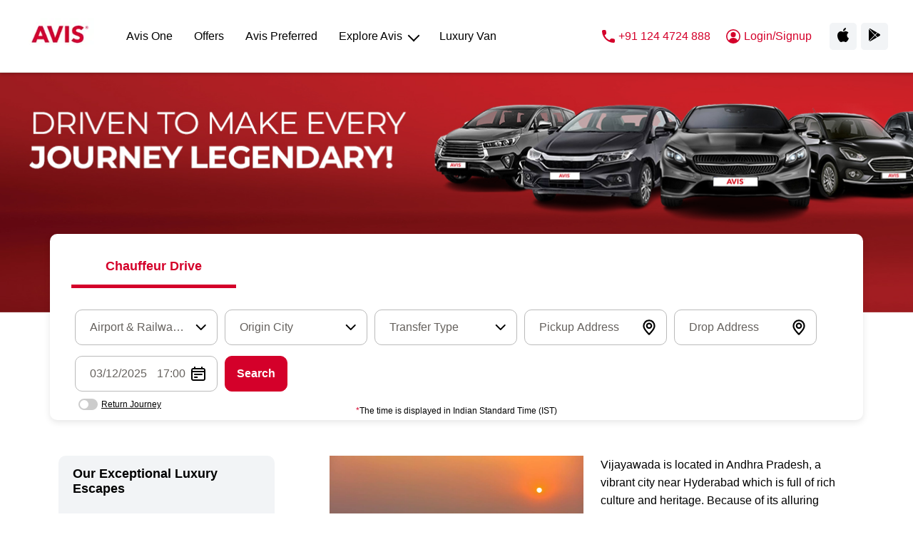

--- FILE ---
content_type: text/html; charset=utf-8
request_url: https://www.avis.co.in/car-rental/hyderabad-to-vijayawada-taxi
body_size: 35957
content:
<!DOCTYPE html><html lang="en"><head><meta charSet="utf-8"/><meta name="viewport" content="width=device-width, initial-scale=1"/><link rel="stylesheet" href="/_next/static/css/b1ceb2d422481054.css" data-precedence="next"/><link rel="stylesheet" href="/_next/static/css/5357f2bf8e48a0f5.css" data-precedence="next"/><link rel="stylesheet" href="/_next/static/css/c0cfe4c5c07d4f6d.css" data-precedence="next"/><link rel="stylesheet" href="/_next/static/css/636c002d65e75cec.css" data-precedence="next"/><link rel="preload" as="script" fetchPriority="low" href="/_next/static/chunks/webpack-8ddc1a5d3ef01ed7.js"/><script src="/_next/static/chunks/fd9d1056-9353ceb9c77215c6.js" async=""></script><script src="/_next/static/chunks/8069-be98a3f7806d2471.js" async=""></script><script src="/_next/static/chunks/main-app-126c3349641960d8.js" async=""></script><script src="/_next/static/chunks/e8686b1f-b00f55c416ef6a9e.js" async=""></script><script src="/_next/static/chunks/267c2b52-d26102e7694f51c4.js" async=""></script><script src="/_next/static/chunks/1749-c85780281f9286c0.js" async=""></script><script src="/_next/static/chunks/5250-2297999d8c6c96e6.js" async=""></script><script src="/_next/static/chunks/8381-9b6f31b73dc808bc.js" async=""></script><script src="/_next/static/chunks/7543-6f79663cd0889968.js" async=""></script><script src="/_next/static/chunks/3209-2bcfbc9c2d83d311.js" async=""></script><script src="/_next/static/chunks/155-e5803a125c5ef171.js" async=""></script><script src="/_next/static/chunks/2066-dc912707f0aed181.js" async=""></script><script src="/_next/static/chunks/5935-0d03f456c65ec4a8.js" async=""></script><script src="/_next/static/chunks/6155-2c504720888960c2.js" async=""></script><script src="/_next/static/chunks/697-2079b300d6563c9d.js" async=""></script><script src="/_next/static/chunks/6580-e8c5e21c4becea57.js" async=""></script><script src="/_next/static/chunks/1986-32da1809a6de46c7.js" async=""></script><script src="/_next/static/chunks/2744-9ce82601df77a314.js" async=""></script><script src="/_next/static/chunks/2217-471917ff3d917ddd.js" async=""></script><script src="/_next/static/chunks/app/layout-c1f94195ff8a6a93.js" async=""></script><script async="" src="https://cdn.jsdelivr.net/npm/bootstrap@5.3.2/dist/js/bootstrap.bundle.min.js"></script><script src="/_next/static/chunks/app/car-rental/%5Bcity%5D/page-63cd8831b584fb1a.js" async=""></script><title>Best Luxury Car Rentals &amp; Chauffeur Driven Cars in India | Avis India</title><meta name="description" content="Book luxury car rental &amp; chauffeur driven services in India. Plan your journey today with reliable &amp; comfortable vehicles by Avis India. Book now at the best price!"/><meta property="og:title" content="Best Luxury Car Rentals &amp; Chauffeur Driven Cars in India | Avis India"/><meta property="og:description" content="Book luxury car rental &amp; chauffeur driven services in India. Plan your journey today with reliable &amp; comfortable vehicles by Avis India. Book now at the best price!"/><meta property="og:locale" content="en_US"/><meta property="og:type" content="website"/><meta name="twitter:card" content="summary"/><meta name="twitter:site" content="https://www.avis.co.in/"/><meta name="twitter:creator" content="Avis India"/><meta name="twitter:title" content="Best Luxury Car Rentals &amp; Chauffeur Driven Cars in India | Avis India"/><meta name="twitter:description" content="Book luxury car rental &amp; chauffeur driven services in India. Plan your journey today with reliable &amp; comfortable vehicles by Avis India. Book now at the best price!"/><link rel="icon" href="/favicon.ico" type="image/x-icon" sizes="16x16"/><script id="jsonld-schema" type="application/ld+json"></script><script src="/_next/static/chunks/polyfills-c67a75d1b6f99dc8.js" noModule=""></script></head><body id="body"><noscript><iframe src="https://www.googletagmanager.com/ns.html?id=GTM-MS7ZPLZ" height="0" width="0" style="display:none;visibility:hidden"></iframe></noscript><main><div class="Toastify"></div><div class="wrapper"><!--$--><header class="header" id="header"><nav class="navbar navbar-expand-lg bg-body-tertiary rounded" aria-label="Thirteenth navbar example"><div class="container-fluid"><a class="navbar-brand  me-0" href="/"><img alt="AVIS logo" loading="lazy" width="100" height="100" decoding="async" data-nimg="1" style="color:transparent;height:auto" srcSet="/_next/image?url=https%3A%2F%2Fassets.avis.co.in%2Flogos%2Flogo-red.png&amp;w=128&amp;q=75 1x, /_next/image?url=https%3A%2F%2Fassets.avis.co.in%2Flogos%2Flogo-red.png&amp;w=256&amp;q=75 2x" src="/_next/image?url=https%3A%2F%2Fassets.avis.co.in%2Flogos%2Flogo-red.png&amp;w=256&amp;q=75"/></a><button class="navbar-toggler cp" type="button"><span class="navbar-toggler-icon"></span></button><div class="nav-item collapse navbar-collapse cn"><ul class="navbar-nav me-auto mb-2 mb-lg-0 "><li class="nav-item  cn"><span class="nav-link cp">Avis One</span></li><li class="nav-item  cn"><span class="nav-link cp">Offers</span></li><li class="nav-item cn"><span class="nav-link cp">Avis Preferred</span></li><li class="nav-item dropdown  cn"><span class="nav-link dropdown-toggle cp">Explore Avis</span></li><li class="nav-item cn"><span class="nav-link cp">Luxury Van</span></li></ul><button class="userMenu cp" id="tel" type="button"><div style="display:flex;align-items:center"><svg xmlns="http://www.w3.org/2000/svg" width="17.964" height="17.964" viewBox="0 0 17.964 17.964" style="margin-right:5px"><g id="phone" transform="translate(-3.026 -3.01)"><path id="Path_15911" data-name="Path 15911" d="M19.23,15.26l-2.54-.29a1.991,1.991,0,0,0-1.64.57l-1.84,1.84a15.045,15.045,0,0,1-6.59-6.59L8.47,8.94A1.991,1.991,0,0,0,9.04,7.3L8.75,4.78A2,2,0,0,0,6.76,3.01H5.03a1.985,1.985,0,0,0-2,2.07A16.992,16.992,0,0,0,18.92,20.97a1.985,1.985,0,0,0,2.07-2V17.24A1.982,1.982,0,0,0,19.23,15.26Z" fill="#d4002a"></path></g></svg>+91 124 4724 888</div></button></div><div class="d-lg-flex align-items-center userSec"><button class="socailIcon" type="button"><svg xmlns="http://www.w3.org/2000/svg" width="16.284" height="20.001" viewBox="0 0 16.284 20.001"><path d="M14.94,5.19A4.38,4.38,0,0,0,16,2a4.44,4.44,0,0,0-3,1.52,4.17,4.17,0,0,0-1,3.09,3.69,3.69,0,0,0,2.94-1.42Zm2.52,7.44a4.51,4.51,0,0,1,2.16-3.81,4.66,4.66,0,0,0-3.66-2c-1.56-.16-3,.91-3.83.91s-2-.89-3.3-.87A4.92,4.92,0,0,0,4.69,9.39C2.93,12.45,4.24,17,6,19.47c.8,1.21,1.8,2.58,3.12,2.53s1.75-.82,3.28-.82,2,.82,3.3.79,2.22-1.24,3.06-2.45a11,11,0,0,0,1.38-2.85,4.41,4.41,0,0,1-2.68-4.04Z" transform="translate(-3.856 -2)"></path></svg></button><button class="socailIcon" type="button"><svg xmlns="http://www.w3.org/2000/svg" width="16.418" height="17.986" viewBox="0 0 16.418 17.986"><path data-name="play-store" d="M12.954,11.616l2.957-2.957L6.36,3.291a1.552,1.552,0,0,0-1.746-.016l8.34,8.341Zm3.461,3.462,3.074-1.729a1.575,1.575,0,0,0,.929-1.34,1.577,1.577,0,0,0-.928-1.34L16.707,9.106l-3.133,3.132ZM4.1,4A2.123,2.123,0,0,0,4,4.66v14.7a1.913,1.913,0,0,0,.236.97l8.1-8.1Zm8.854,8.855L4.9,20.91A1.376,1.376,0,0,0,5.4,21a1.994,1.994,0,0,0,.968-.276l9.255-5.2-2.666-2.67Z" transform="translate(-4 -3.014)"></path></svg></button></div></div></nav></header><!--/$--><div class="alertSpace"></div><section class="carRentalServicesBanner dynamicBg" style="background-image:url(https://assets.avis.co.in/car-rental-asset/rental-banner-.jpg)"></section><section class="carSearchSec"><div class="container"><ul class="nav nav-tabs offerTabs"><li class="cp active "><span class="link w-100" style="color:#d4002a;font-weight:600">Chauffeur Drive<span class="spanAfter" style="background-color:#d4002a;width:100%"></span></span></li></ul><div class="tab-content" style="padding-bottom:0"><div class="tab-pane active" id="home" role="tabpanel" aria-labelledby="home-tab"><form autoComplete="off" class="filterOptions relative"><div class=""><div class="pL5 pR5 "><div class="formGroup"><div class="customSelect "><style data-emotion="css b62m3t-container">.css-b62m3t-container{position:relative;box-sizing:border-box;}</style><div class=" css-b62m3t-container"><style data-emotion="css 7pg0cj-a11yText">.css-7pg0cj-a11yText{z-index:9999;border:0;clip:rect(1px, 1px, 1px, 1px);height:1px;width:1px;position:absolute;overflow:hidden;padding:0;white-space:nowrap;}</style><span id="react-select-cdType0-live-region" class="css-7pg0cj-a11yText"></span><span aria-live="polite" aria-atomic="false" aria-relevant="additions text" role="log" class="css-7pg0cj-a11yText"></span><style data-emotion="css 13cymwt-control">.css-13cymwt-control{-webkit-align-items:center;-webkit-box-align:center;-ms-flex-align:center;align-items:center;cursor:default;display:-webkit-box;display:-webkit-flex;display:-ms-flexbox;display:flex;-webkit-box-flex-wrap:wrap;-webkit-flex-wrap:wrap;-ms-flex-wrap:wrap;flex-wrap:wrap;-webkit-box-pack:justify;-webkit-justify-content:space-between;justify-content:space-between;min-height:38px;outline:0!important;position:relative;-webkit-transition:all 100ms;transition:all 100ms;background-color:hsl(0, 0%, 100%);border-color:hsl(0, 0%, 80%);border-radius:4px;border-style:solid;border-width:1px;box-sizing:border-box;}.css-13cymwt-control:hover{border-color:hsl(0, 0%, 70%);}</style><div class=" css-13cymwt-control"><style data-emotion="css hlgwow">.css-hlgwow{-webkit-align-items:center;-webkit-box-align:center;-ms-flex-align:center;align-items:center;display:grid;-webkit-flex:1;-ms-flex:1;flex:1;-webkit-box-flex-wrap:wrap;-webkit-flex-wrap:wrap;-ms-flex-wrap:wrap;flex-wrap:wrap;-webkit-overflow-scrolling:touch;position:relative;overflow:hidden;padding:2px 8px;box-sizing:border-box;}</style><div class=" css-hlgwow"><style data-emotion="css 1dimb5e-singleValue">.css-1dimb5e-singleValue{grid-area:1/1/2/3;max-width:100%;overflow:hidden;text-overflow:ellipsis;white-space:nowrap;color:hsl(0, 0%, 20%);margin-left:2px;margin-right:2px;box-sizing:border-box;}</style><div class=" css-1dimb5e-singleValue">Airport &amp; Railway Transfers</div><style data-emotion="css 19bb58m">.css-19bb58m{visibility:visible;-webkit-flex:1 1 auto;-ms-flex:1 1 auto;flex:1 1 auto;display:inline-grid;grid-area:1/1/2/3;grid-template-columns:0 min-content;margin:2px;padding-bottom:2px;padding-top:2px;color:hsl(0, 0%, 20%);box-sizing:border-box;}.css-19bb58m:after{content:attr(data-value) " ";visibility:hidden;white-space:pre;grid-area:1/2;font:inherit;min-width:2px;border:0;margin:0;outline:0;padding:0;}</style><div class=" css-19bb58m" data-value=""><input class="" style="label:input;color:inherit;background:0;opacity:1;width:100%;grid-area:1 / 2;font:inherit;min-width:2px;border:0;margin:0;outline:0;padding:0" autoCapitalize="none" autoComplete="off" autoCorrect="off" id="react-select-cdType0-input" spellCheck="false" tabindex="0" type="text" aria-autocomplete="list" aria-expanded="false" aria-haspopup="true" role="combobox" aria-activedescendant="" value=""/></div></div><style data-emotion="css 1wy0on6">.css-1wy0on6{-webkit-align-items:center;-webkit-box-align:center;-ms-flex-align:center;align-items:center;-webkit-align-self:stretch;-ms-flex-item-align:stretch;align-self:stretch;display:-webkit-box;display:-webkit-flex;display:-ms-flexbox;display:flex;-webkit-flex-shrink:0;-ms-flex-negative:0;flex-shrink:0;box-sizing:border-box;}</style><div class=" css-1wy0on6"><style data-emotion="css 1u9des2-indicatorSeparator">.css-1u9des2-indicatorSeparator{-webkit-align-self:stretch;-ms-flex-item-align:stretch;align-self:stretch;width:1px;background-color:hsl(0, 0%, 80%);margin-bottom:8px;margin-top:8px;box-sizing:border-box;}</style><span class=" css-1u9des2-indicatorSeparator"></span><svg xmlns="http://www.w3.org/2000/svg" xmlns:xlink="http://www.w3.org/1999/xlink" width="24" height="24" viewBox="0 0 24 24" style="margin-right:10px"><defs><clipPath id="clip-path"><rect id="Rectangle_2266" data-name="Rectangle 2266" width="24" height="24" transform="translate(0.315)" fill="#fff"></rect></clipPath></defs><g id="chevron-down" transform="translate(-0.315)" clip-path="url(#clip-path)"><path id="Path_2734" data-name="Path 2734" d="M6,9l6,6,6-6" fill="none" stroke="#000" stroke-linecap="round" stroke-linejoin="round" stroke-width="2"></path></g></svg></div></div><input type="hidden" name="cdType" value="airport"/></div></div></div></div></div><div class=""><div class="pL5 pR5 "><div class="formGroup"><div class="customSelect "><style data-emotion="css b62m3t-container">.css-b62m3t-container{position:relative;box-sizing:border-box;}</style><div class=" css-b62m3t-container"><style data-emotion="css 7pg0cj-a11yText">.css-7pg0cj-a11yText{z-index:9999;border:0;clip:rect(1px, 1px, 1px, 1px);height:1px;width:1px;position:absolute;overflow:hidden;padding:0;white-space:nowrap;}</style><span id="react-select-originCity1-live-region" class="css-7pg0cj-a11yText"></span><span aria-live="polite" aria-atomic="false" aria-relevant="additions text" role="log" class="css-7pg0cj-a11yText"></span><style data-emotion="css 13cymwt-control">.css-13cymwt-control{-webkit-align-items:center;-webkit-box-align:center;-ms-flex-align:center;align-items:center;cursor:default;display:-webkit-box;display:-webkit-flex;display:-ms-flexbox;display:flex;-webkit-box-flex-wrap:wrap;-webkit-flex-wrap:wrap;-ms-flex-wrap:wrap;flex-wrap:wrap;-webkit-box-pack:justify;-webkit-justify-content:space-between;justify-content:space-between;min-height:38px;outline:0!important;position:relative;-webkit-transition:all 100ms;transition:all 100ms;background-color:hsl(0, 0%, 100%);border-color:hsl(0, 0%, 80%);border-radius:4px;border-style:solid;border-width:1px;box-sizing:border-box;}.css-13cymwt-control:hover{border-color:hsl(0, 0%, 70%);}</style><div class=" css-13cymwt-control"><style data-emotion="css hlgwow">.css-hlgwow{-webkit-align-items:center;-webkit-box-align:center;-ms-flex-align:center;align-items:center;display:grid;-webkit-flex:1;-ms-flex:1;flex:1;-webkit-box-flex-wrap:wrap;-webkit-flex-wrap:wrap;-ms-flex-wrap:wrap;flex-wrap:wrap;-webkit-overflow-scrolling:touch;position:relative;overflow:hidden;padding:2px 8px;box-sizing:border-box;}</style><div class=" css-hlgwow"><style data-emotion="css 1dimb5e-singleValue">.css-1dimb5e-singleValue{grid-area:1/1/2/3;max-width:100%;overflow:hidden;text-overflow:ellipsis;white-space:nowrap;color:hsl(0, 0%, 20%);margin-left:2px;margin-right:2px;box-sizing:border-box;}</style><div class=" css-1dimb5e-singleValue">Origin City</div><style data-emotion="css 19bb58m">.css-19bb58m{visibility:visible;-webkit-flex:1 1 auto;-ms-flex:1 1 auto;flex:1 1 auto;display:inline-grid;grid-area:1/1/2/3;grid-template-columns:0 min-content;margin:2px;padding-bottom:2px;padding-top:2px;color:hsl(0, 0%, 20%);box-sizing:border-box;}.css-19bb58m:after{content:attr(data-value) " ";visibility:hidden;white-space:pre;grid-area:1/2;font:inherit;min-width:2px;border:0;margin:0;outline:0;padding:0;}</style><div class=" css-19bb58m" data-value=""><input class="" style="label:input;color:inherit;background:0;opacity:1;width:100%;grid-area:1 / 2;font:inherit;min-width:2px;border:0;margin:0;outline:0;padding:0" autoCapitalize="none" autoComplete="off" autoCorrect="off" id="react-select-originCity1-input" spellCheck="false" tabindex="0" type="text" aria-autocomplete="list" aria-expanded="false" aria-haspopup="true" role="combobox" aria-activedescendant="" value=""/></div></div><style data-emotion="css 1wy0on6">.css-1wy0on6{-webkit-align-items:center;-webkit-box-align:center;-ms-flex-align:center;align-items:center;-webkit-align-self:stretch;-ms-flex-item-align:stretch;align-self:stretch;display:-webkit-box;display:-webkit-flex;display:-ms-flexbox;display:flex;-webkit-flex-shrink:0;-ms-flex-negative:0;flex-shrink:0;box-sizing:border-box;}</style><div class=" css-1wy0on6"><style data-emotion="css 1u9des2-indicatorSeparator">.css-1u9des2-indicatorSeparator{-webkit-align-self:stretch;-ms-flex-item-align:stretch;align-self:stretch;width:1px;background-color:hsl(0, 0%, 80%);margin-bottom:8px;margin-top:8px;box-sizing:border-box;}</style><span class=" css-1u9des2-indicatorSeparator"></span><svg xmlns="http://www.w3.org/2000/svg" xmlns:xlink="http://www.w3.org/1999/xlink" width="24" height="24" viewBox="0 0 24 24" style="margin-right:10px"><defs><clipPath id="clip-path"><rect id="Rectangle_2266" data-name="Rectangle 2266" width="24" height="24" transform="translate(0.315)" fill="#fff"></rect></clipPath></defs><g id="chevron-down" transform="translate(-0.315)" clip-path="url(#clip-path)"><path id="Path_2734" data-name="Path 2734" d="M6,9l6,6,6-6" fill="none" stroke="#000" stroke-linecap="round" stroke-linejoin="round" stroke-width="2"></path></g></svg></div></div><input type="hidden" name="originCity" value=""/></div></div></div></div></div><div class=""><div class="pL5 pR5 "><div class="formGroup"><div class="customSelect "><style data-emotion="css b62m3t-container">.css-b62m3t-container{position:relative;box-sizing:border-box;}</style><div class=" css-b62m3t-container"><style data-emotion="css 7pg0cj-a11yText">.css-7pg0cj-a11yText{z-index:9999;border:0;clip:rect(1px, 1px, 1px, 1px);height:1px;width:1px;position:absolute;overflow:hidden;padding:0;white-space:nowrap;}</style><span id="react-select-transferType2-live-region" class="css-7pg0cj-a11yText"></span><span aria-live="polite" aria-atomic="false" aria-relevant="additions text" role="log" class="css-7pg0cj-a11yText"></span><style data-emotion="css 13cymwt-control">.css-13cymwt-control{-webkit-align-items:center;-webkit-box-align:center;-ms-flex-align:center;align-items:center;cursor:default;display:-webkit-box;display:-webkit-flex;display:-ms-flexbox;display:flex;-webkit-box-flex-wrap:wrap;-webkit-flex-wrap:wrap;-ms-flex-wrap:wrap;flex-wrap:wrap;-webkit-box-pack:justify;-webkit-justify-content:space-between;justify-content:space-between;min-height:38px;outline:0!important;position:relative;-webkit-transition:all 100ms;transition:all 100ms;background-color:hsl(0, 0%, 100%);border-color:hsl(0, 0%, 80%);border-radius:4px;border-style:solid;border-width:1px;box-sizing:border-box;}.css-13cymwt-control:hover{border-color:hsl(0, 0%, 70%);}</style><div class=" css-13cymwt-control"><style data-emotion="css hlgwow">.css-hlgwow{-webkit-align-items:center;-webkit-box-align:center;-ms-flex-align:center;align-items:center;display:grid;-webkit-flex:1;-ms-flex:1;flex:1;-webkit-box-flex-wrap:wrap;-webkit-flex-wrap:wrap;-ms-flex-wrap:wrap;flex-wrap:wrap;-webkit-overflow-scrolling:touch;position:relative;overflow:hidden;padding:2px 8px;box-sizing:border-box;}</style><div class=" css-hlgwow"><style data-emotion="css 1dimb5e-singleValue">.css-1dimb5e-singleValue{grid-area:1/1/2/3;max-width:100%;overflow:hidden;text-overflow:ellipsis;white-space:nowrap;color:hsl(0, 0%, 20%);margin-left:2px;margin-right:2px;box-sizing:border-box;}</style><div class=" css-1dimb5e-singleValue">Transfer Type</div><style data-emotion="css 19bb58m">.css-19bb58m{visibility:visible;-webkit-flex:1 1 auto;-ms-flex:1 1 auto;flex:1 1 auto;display:inline-grid;grid-area:1/1/2/3;grid-template-columns:0 min-content;margin:2px;padding-bottom:2px;padding-top:2px;color:hsl(0, 0%, 20%);box-sizing:border-box;}.css-19bb58m:after{content:attr(data-value) " ";visibility:hidden;white-space:pre;grid-area:1/2;font:inherit;min-width:2px;border:0;margin:0;outline:0;padding:0;}</style><div class=" css-19bb58m" data-value=""><input class="" style="label:input;color:inherit;background:0;opacity:1;width:100%;grid-area:1 / 2;font:inherit;min-width:2px;border:0;margin:0;outline:0;padding:0" autoCapitalize="none" autoComplete="off" autoCorrect="off" id="react-select-transferType2-input" spellCheck="false" tabindex="0" type="text" aria-autocomplete="list" aria-expanded="false" aria-haspopup="true" role="combobox" aria-activedescendant="" value=""/></div></div><style data-emotion="css 1wy0on6">.css-1wy0on6{-webkit-align-items:center;-webkit-box-align:center;-ms-flex-align:center;align-items:center;-webkit-align-self:stretch;-ms-flex-item-align:stretch;align-self:stretch;display:-webkit-box;display:-webkit-flex;display:-ms-flexbox;display:flex;-webkit-flex-shrink:0;-ms-flex-negative:0;flex-shrink:0;box-sizing:border-box;}</style><div class=" css-1wy0on6"><style data-emotion="css 1u9des2-indicatorSeparator">.css-1u9des2-indicatorSeparator{-webkit-align-self:stretch;-ms-flex-item-align:stretch;align-self:stretch;width:1px;background-color:hsl(0, 0%, 80%);margin-bottom:8px;margin-top:8px;box-sizing:border-box;}</style><span class=" css-1u9des2-indicatorSeparator"></span><svg xmlns="http://www.w3.org/2000/svg" xmlns:xlink="http://www.w3.org/1999/xlink" width="24" height="24" viewBox="0 0 24 24" style="margin-right:10px"><defs><clipPath id="clip-path"><rect id="Rectangle_2266" data-name="Rectangle 2266" width="24" height="24" transform="translate(0.315)" fill="#fff"></rect></clipPath></defs><g id="chevron-down" transform="translate(-0.315)" clip-path="url(#clip-path)"><path id="Path_2734" data-name="Path 2734" d="M6,9l6,6,6-6" fill="none" stroke="#000" stroke-linecap="round" stroke-linejoin="round" stroke-width="2"></path></g></svg></div></div><input type="hidden" name="transferType" value=""/></div></div></div></div></div><div class=""><div class="pL5 pR5 "><div class="formGroup"><input class="customInput withIcon pickupAddress pick" autoComplete="off" placeholder="Pickup Address" type="text" name="pickupAddress" value=""/><span class="mapIcon"><svg width="26px" height="26px" viewBox="0 0 24 24" fill="none" xmlns="http://www.w3.org/2000/svg"><path d="M12 21C15.5 17.4 19 14.1764 19 10.2C19 6.22355 15.866 3 12 3C8.13401 3 5 6.22355 5 10.2C5 14.1764 8.5 17.4 12 21Z" stroke="#000000" stroke-width="2" stroke-linecap="round" stroke-linejoin="round"></path><path d="M12 13C13.6569 13 15 11.6569 15 10C15 8.34315 13.6569 7 12 7C10.3431 7 9 8.34315 9 10C9 11.6569 10.3431 13 12 13Z" stroke="#000000" stroke-width="2" stroke-linecap="round" stroke-linejoin="round"></path></svg></span></div></div></div><div class=""><div class="pL5 pR5 "><div class="formGroup"><input class="customInput withIcon dropAddress pick" autoComplete="off" placeholder="Drop Address" type="text" name="dropAddress" value=""/><span class="mapIcon"><svg width="26px" height="26px" viewBox="0 0 24 24" fill="none" xmlns="http://www.w3.org/2000/svg"><path d="M12 21C15.5 17.4 19 14.1764 19 10.2C19 6.22355 15.866 3 12 3C8.13401 3 5 6.22355 5 10.2C5 14.1764 8.5 17.4 12 21Z" stroke="#000000" stroke-width="2" stroke-linecap="round" stroke-linejoin="round"></path><path d="M12 13C13.6569 13 15 11.6569 15 10C15 8.34315 13.6569 7 12 7C10.3431 7 9 8.34315 9 10C9 11.6569 10.3431 13 12 13Z" stroke="#000000" stroke-width="2" stroke-linecap="round" stroke-linejoin="round"></path></svg></span></div></div></div><div class=""><div class="pL5 pR5 "><div class="relative"><div class="customInput date" id="date_input_startDate15"><button class="date-selection open-picker_startDate15" type="button"><div class="placeValue"><span>03/12/2025</span> <span>17:00</span></div><svg width="24px" height="24px" viewBox="0 0 24 24" fill="none" xmlns="http://www.w3.org/2000/svg"><path d="M3 9H21M17 13.0014L7 13M10.3333 17.0005L7 17M7 3V5M17 3V5M6.2 21H17.8C18.9201 21 19.4802 21 19.908 20.782C20.2843 20.5903 20.5903 20.2843 20.782 19.908C21 19.4802 21 18.9201 21 17.8V8.2C21 7.07989 21 6.51984 20.782 6.09202C20.5903 5.71569 20.2843 5.40973 19.908 5.21799C19.4802 5 18.9201 5 17.8 5H6.2C5.0799 5 4.51984 5 4.09202 5.21799C3.71569 5.40973 3.40973 5.71569 3.21799 6.09202C3 6.51984 3 7.07989 3 8.2V17.8C3 18.9201 3 19.4802 3.21799 19.908C3.40973 20.2843 3.71569 20.5903 4.09202 20.782C4.51984 21 5.07989 21 6.2 21Z" stroke="#000" stroke-width="2" stroke-linecap="round" stroke-linejoin="round"></path></svg></button><div class="react-datepicker-wrapper"><div class="react-datepicker__input-container"><input type="text" id="startDate15" class="" name="startDate" value="12/03/2025"/></div></div></div><div class="formGroup"><div class="addRoundTrip"><label class="switch"><input type="checkbox"/><span class="slider round"></span></label><span>Return Journey</span></div></div> </div></div></div><div class="formGroup "><div class="pL5 pR10"><button class="btn radius10 with-loader w-100
      
      
    ">Search</button></div></div></form><p class="time-note"><span>*</span>The time is displayed in Indian Standard Time (IST)</p></div></div></div></section><div class="container mT20"><div class="row"><div class="col-md-4"><aside class="cityBlock radius10"><h4>Our Exceptional Luxury Escapes</h4><ul><li><a href="/car-rental/agra">Agra</a></li><li><a href="/car-rental/ahmedabad">Ahmedabad</a></li><li><a href="/car-rental/ayodhya">Ayodhya</a></li><li><a href="/car-rental/bengaluru">Bengaluru</a></li><li><a href="/car-rental/bhubaneswar">Bhubaneswar</a></li><li><a href="/car-rental/chandigarh">Chandigarh</a></li><li><a href="/car-rental/chennai">Chennai</a></li><li><a href="/car-rental/delhi">Delhi</a></li><li><a href="/car-rental/gurugram">Gurugram</a></li><li><a href="/car-rental/hyderabad">Hyderabad</a></li><li><a href="/car-rental/jaipur">Jaipur</a></li><li><a href="/car-rental/kochi">Kochi</a></li><li><a href="/car-rental/kolkata">Kolkata</a></li><li><a href="/car-rental/lucknow">Lucknow</a></li><li><a href="/car-rental/mumbai">Mumbai</a></li><li><a href="/car-rental/noida">Noida</a></li><li><a href="/car-rental/pune">Pune</a></li><li><a href="/car-rental/udaipur">Udaipur</a></li><li><a href="/car-rental/vadodara">Vadodara</a></li><li><a href="/car-rental/varanasi">Varanasi</a></li></ul></aside></div><div class="col-md-8"><div><div class="row">
                    <div class="col-md-6">
                        <div class="delhi-img img-box">
                            <img title="Prakasam Barrage Vijayawada India" alt="Prakasam Barrage Vijayawada India" src="https://assets.avis.co.in/images/Taxi_Images/hyderabad/Vijayawada/image1.webp" class="fluid-img">
                        </div>
                    </div>
                    <div class="col-md-6">
                        <div class="delhi-content">
                            <p>Vijayawada is located in Andhra Pradesh, a vibrant city near Hyderabad which is full of rich culture and heritage. Because of its alluring temples, delectable cuisine, and local markets Vijayawada is a beautiful location to spend quality time with friends or family. </p>
                            <p>
                                Vijayawada is 273.8 kilometres from Hyderabad and is a must-see location if you're looking for a weekend getaway or just want a break from your mundane routine. A trip from <b>Hyderabad to Vijayawada </b>is the most scenic and enjoyable one. If you are planning a group trip with your friends and looking for the most accessible &amp; reliable mode of transportation then out of all the modes, hiring a cab or a taxi is the preferred way to travel from <b>Hyderabad to Vijayawada</b>. One of the leading companies providing taxi services is Avis India, which prides itself in providing customers with luxurious and comfortable transportation. You can find premium Hyderabad to Vijayawada <a href="https://www.avis.co.in/car-rental" style="text-decoration: underline" target="_blank">cab services</a> and double your fun by enjoying a glimpse of rural India.
                            </p>

                        </div>

                    </div>
                    <div class="col-md-12">
                        <p>With Avis India's <b>Hyderabad to Vijayawada taxi </b>, you can have the most captivating memories of your life. It is a convenient and comfortable ride because you can visit all the locations in and around the city at your own pace. You can choose from various car options from Avis India for your <b>Hyderabad to Vijayawada </b>trip based on your preferences. Additionally, you can reserve a <b>Vijayawada to <a href="https://www.avis.co.in/car-rental/hyderabad" target="_blank" style="text-decoration: underline">Hyderabad cab</a> </b>and safely travel back to your location. Book your taxi from <b>Hyderabad to Vijayawada </b>and from <b>Vijayawada to Hyderabad </b>with Avis India for the simplest booking process and the most enjoyable road trip.  </p>
                    </div>
                </div>
<br><br>
<h2 class="title text-center">Hyderabad to Vijayawada Distance by Car </h2>
<div class="row">
                    <div class="col-md-6">
                        <div class="delhi-img img-box">
                            <img title="Hyderabad to Vijayawada distance by car" alt="Hyderabad to Vijayawada distance by car" src="https://assets.avis.co.in/images/Taxi_Images/hyderabad/Vijayawada/image2.webp" class="fluid-img">
                        </div>
                    </div>
                    <div class="col-md-6">
                        <div class="delhi-content">
                            <p>
                                <b>Hyderabad to Vijayawada distance by car </b>is approximately 270 km, and the journey duration is about 5 to 6 hours. The duration of your Hyderabad to Vijayawada trip generally depends on the route you choose, the traffic, and the road conditions. The route is well-connected, the roads are of good quality, and the drivers at Avis India are well-trained, ensuring comfort over anything else.
                            </p>
                            <p>
                                One of the most popular routes to cover by <b>Hyderabad to Vijayawada cabs </b>is the NH65, a four-lane highway passing through stunning towns and villages.  
                            </p>
                            <p>
                                You can also opt for round-trip cabs with Avis India. The <b>Vijayawada to Hyderabad distance </b>is just 274.3 km, and the journey takes around 5 hours to reach back. No matter how long you travel, you can plan a hassle-free ride with Avis India from <b>Hyderabad to Vijayawada </b>or <b>Vijayawada to Hyderabad taxi</b>. 
                            </p>

                        </div>
                    </div>
                </div>
<div class="row">
                    <div class="col-md-12">
                        <div class="table-responsive">
                            <table class="table" border="1" style="border-style: solid; border-color: black">
                                <tbody>
                                    <tr>
                                        <td colspan="1" rowspan="1">Distance between Hyderabad to Vijayawada</td>
                                        <td colspan="1" rowspan="1">273.8 kms</td>
                                    </tr>
                                    <tr>
                                        <td colspan="1" rowspan="1">Distance between Hyderabad to Vijayawada by Road</td>
                                        <td colspan="1" rowspan="1">273.8 kms</td>
                                    </tr>
                                    <tr>
                                        <td colspan="1" rowspan="1">Distance between Hyderabad to Vijayawada by Flight</td>
                                        <td colspan="1" rowspan="1">264 kms</td>
                                    </tr>
                                    <tr>
                                        <td colspan="1" rowspan="1">Distance between Hyderabad to Vijayawada by Train
                                        </td>
                                        <td colspan="1" rowspan="1">313 kms</td>
                                    </tr>
                                    <tr>
                                        <td colspan="1" rowspan="1">Time Taken Hyderabad to Vijayawada by Road
                                        </td>
                                        <td colspan="1" rowspan="1">4 hours 54 Minutes</td>
                                    </tr>
                                    <tr>
                                        <td colspan="1" rowspan="1">Travel time from Hyderabad to Vijayawada by Flight
                                        </td>
                                        <td colspan="1" rowspan="1">1  hours 10 minutes</td>
                                    </tr>
                                    <tr>
                                        <td colspan="1" rowspan="1">Best Month to Visit Vijayawada </td>
                                        <td colspan="1" rowspan="1">October to March </td>
                                    </tr>
                                </tbody>
                            </table>
                        </div>
                    </div>
                </div>
<br><br>
<div class="tagline-offer">Chauffeur Drive India Offer: Use code CDP30 to book a chauffeur-driven car at Flat 30% off</div>
<div class="hiring-img">
                    <a id="anchiring" style="cursor: pointer">
                        <img alt="hiring a car from AVIS car rental" title="hiring a car from AVIS car rental" src="https://assets.avis.co.in/images/Taxi_Images/hiring-avis-banner.webp"></a>
                </div>
</div><h2 class="text-center mT40">Luxury Car Rental Price in<!-- --> <!-- -->Hyderabad-to-vijayawada-taxi<!-- --> <!-- -->- Choose from a variety of Car options in<!-- --> <!-- -->Hyderabad-to-vijayawada-taxi</h2><div class="citySliderOuter"><div class="citySilder"><div class="itemsOuter" style="display:block"><div class="slick-slider slick-initialized" dir="ltr"><button type="button" data-role="none" class="slick-arrow slick-prev" style="display:block"> <!-- -->Previous</button><div class="slick-list"><div class="slick-track" style="width:400%;left:-100%"><div data-index="-2" tabindex="-1" class="slick-slide slick-cloned" aria-hidden="true" style="width:12.5%"><div><div class="items car-rental-model-slide-item" tabindex="-1" style="width:100%;display:inline-block"><div class="car-rental-model-slide-image"><img alt="" loading="lazy" width="512" height="259" decoding="async" data-nimg="1" style="color:transparent;height:auto" srcSet="/_next/image?url=%2F_next%2Fstatic%2Fmedia%2Fcity-slide-1.7fe9a2da.jpg&amp;w=640&amp;q=75 1x, /_next/image?url=%2F_next%2Fstatic%2Fmedia%2Fcity-slide-1.7fe9a2da.jpg&amp;w=1080&amp;q=75 2x" src="/_next/image?url=%2F_next%2Fstatic%2Fmedia%2Fcity-slide-1.7fe9a2da.jpg&amp;w=1080&amp;q=75"/></div><div class="descp"><p class="car-rental-model-title"><span>Model :</span> <!-- -->Swift Dzire, Camry, and more</p><p><span>Capacity :</span> <!-- -->4<!-- --> Seater</p></div></div></div></div><div data-index="-1" tabindex="-1" class="slick-slide slick-cloned" aria-hidden="true" style="width:12.5%"><div><div class="items car-rental-model-slide-item" tabindex="-1" style="width:100%;display:inline-block"><div class="car-rental-model-slide-image"><img alt="" loading="lazy" width="512" height="259" decoding="async" data-nimg="1" style="color:transparent;height:auto" srcSet="/_next/image?url=%2F_next%2Fstatic%2Fmedia%2Fcity-slide-1.7fe9a2da.jpg&amp;w=640&amp;q=75 1x, /_next/image?url=%2F_next%2Fstatic%2Fmedia%2Fcity-slide-1.7fe9a2da.jpg&amp;w=1080&amp;q=75 2x" src="/_next/image?url=%2F_next%2Fstatic%2Fmedia%2Fcity-slide-1.7fe9a2da.jpg&amp;w=1080&amp;q=75"/></div><div class="descp"><p class="car-rental-model-title"><span>Model :</span> <!-- -->Assured Innova or similar</p><p><span>Capacity :</span> <!-- -->6<!-- --> Seater</p></div></div></div></div><div data-index="0" class="slick-slide slick-active slick-current" tabindex="-1" aria-hidden="false" style="outline:none;width:12.5%"><div><div class="items car-rental-model-slide-item" tabindex="-1" style="width:100%;display:inline-block"><div class="car-rental-model-slide-image"><img alt="" loading="lazy" width="512" height="259" decoding="async" data-nimg="1" style="color:transparent;height:auto" srcSet="/_next/image?url=%2F_next%2Fstatic%2Fmedia%2Fcity-slide-1.7fe9a2da.jpg&amp;w=640&amp;q=75 1x, /_next/image?url=%2F_next%2Fstatic%2Fmedia%2Fcity-slide-1.7fe9a2da.jpg&amp;w=1080&amp;q=75 2x" src="/_next/image?url=%2F_next%2Fstatic%2Fmedia%2Fcity-slide-1.7fe9a2da.jpg&amp;w=1080&amp;q=75"/></div><div class="descp"><p class="car-rental-model-title"><span>Model :</span> <!-- -->BMW 5 series, Mercedes E class, and other cars</p><p><span>Capacity :</span> <!-- -->4<!-- --> Seater</p></div></div></div></div><div data-index="1" class="slick-slide slick-active" tabindex="-1" aria-hidden="false" style="outline:none;width:12.5%"><div><div class="items car-rental-model-slide-item" tabindex="-1" style="width:100%;display:inline-block"><div class="car-rental-model-slide-image"><img alt="" loading="lazy" width="512" height="259" decoding="async" data-nimg="1" style="color:transparent;height:auto" srcSet="/_next/image?url=%2F_next%2Fstatic%2Fmedia%2Fcity-slide-1.7fe9a2da.jpg&amp;w=640&amp;q=75 1x, /_next/image?url=%2F_next%2Fstatic%2Fmedia%2Fcity-slide-1.7fe9a2da.jpg&amp;w=1080&amp;q=75 2x" src="/_next/image?url=%2F_next%2Fstatic%2Fmedia%2Fcity-slide-1.7fe9a2da.jpg&amp;w=1080&amp;q=75"/></div><div class="descp"><p class="car-rental-model-title"><span>Model :</span> <!-- -->Swift Dzire, Camry, and more</p><p><span>Capacity :</span> <!-- -->4<!-- --> Seater</p></div></div></div></div><div data-index="2" class="slick-slide" tabindex="-1" aria-hidden="true" style="outline:none;width:12.5%"><div><div class="items car-rental-model-slide-item" tabindex="-1" style="width:100%;display:inline-block"><div class="car-rental-model-slide-image"><img alt="" loading="lazy" width="512" height="259" decoding="async" data-nimg="1" style="color:transparent;height:auto" srcSet="/_next/image?url=%2F_next%2Fstatic%2Fmedia%2Fcity-slide-1.7fe9a2da.jpg&amp;w=640&amp;q=75 1x, /_next/image?url=%2F_next%2Fstatic%2Fmedia%2Fcity-slide-1.7fe9a2da.jpg&amp;w=1080&amp;q=75 2x" src="/_next/image?url=%2F_next%2Fstatic%2Fmedia%2Fcity-slide-1.7fe9a2da.jpg&amp;w=1080&amp;q=75"/></div><div class="descp"><p class="car-rental-model-title"><span>Model :</span> <!-- -->Assured Innova or similar</p><p><span>Capacity :</span> <!-- -->6<!-- --> Seater</p></div></div></div></div><div data-index="3" tabindex="-1" class="slick-slide slick-cloned" aria-hidden="true" style="width:12.5%"><div><div class="items car-rental-model-slide-item" tabindex="-1" style="width:100%;display:inline-block"><div class="car-rental-model-slide-image"><img alt="" loading="lazy" width="512" height="259" decoding="async" data-nimg="1" style="color:transparent;height:auto" srcSet="/_next/image?url=%2F_next%2Fstatic%2Fmedia%2Fcity-slide-1.7fe9a2da.jpg&amp;w=640&amp;q=75 1x, /_next/image?url=%2F_next%2Fstatic%2Fmedia%2Fcity-slide-1.7fe9a2da.jpg&amp;w=1080&amp;q=75 2x" src="/_next/image?url=%2F_next%2Fstatic%2Fmedia%2Fcity-slide-1.7fe9a2da.jpg&amp;w=1080&amp;q=75"/></div><div class="descp"><p class="car-rental-model-title"><span>Model :</span> <!-- -->BMW 5 series, Mercedes E class, and other cars</p><p><span>Capacity :</span> <!-- -->4<!-- --> Seater</p></div></div></div></div><div data-index="4" tabindex="-1" class="slick-slide slick-cloned" aria-hidden="true" style="width:12.5%"><div><div class="items car-rental-model-slide-item" tabindex="-1" style="width:100%;display:inline-block"><div class="car-rental-model-slide-image"><img alt="" loading="lazy" width="512" height="259" decoding="async" data-nimg="1" style="color:transparent;height:auto" srcSet="/_next/image?url=%2F_next%2Fstatic%2Fmedia%2Fcity-slide-1.7fe9a2da.jpg&amp;w=640&amp;q=75 1x, /_next/image?url=%2F_next%2Fstatic%2Fmedia%2Fcity-slide-1.7fe9a2da.jpg&amp;w=1080&amp;q=75 2x" src="/_next/image?url=%2F_next%2Fstatic%2Fmedia%2Fcity-slide-1.7fe9a2da.jpg&amp;w=1080&amp;q=75"/></div><div class="descp"><p class="car-rental-model-title"><span>Model :</span> <!-- -->Swift Dzire, Camry, and more</p><p><span>Capacity :</span> <!-- -->4<!-- --> Seater</p></div></div></div></div><div data-index="5" tabindex="-1" class="slick-slide slick-cloned" aria-hidden="true" style="width:12.5%"><div><div class="items car-rental-model-slide-item" tabindex="-1" style="width:100%;display:inline-block"><div class="car-rental-model-slide-image"><img alt="" loading="lazy" width="512" height="259" decoding="async" data-nimg="1" style="color:transparent;height:auto" srcSet="/_next/image?url=%2F_next%2Fstatic%2Fmedia%2Fcity-slide-1.7fe9a2da.jpg&amp;w=640&amp;q=75 1x, /_next/image?url=%2F_next%2Fstatic%2Fmedia%2Fcity-slide-1.7fe9a2da.jpg&amp;w=1080&amp;q=75 2x" src="/_next/image?url=%2F_next%2Fstatic%2Fmedia%2Fcity-slide-1.7fe9a2da.jpg&amp;w=1080&amp;q=75"/></div><div class="descp"><p class="car-rental-model-title"><span>Model :</span> <!-- -->Assured Innova or similar</p><p><span>Capacity :</span> <!-- -->6<!-- --> Seater</p></div></div></div></div></div></div><button type="button" data-role="none" class="slick-arrow slick-next" style="display:block"> <!-- -->Next</button></div></div><ul class="sliderpagination"><li class=""></li><li class="active"></li><li class=""></li></ul></div></div><div><section class="city-sec">

                    <div class="container">
                        <h2 class="title text-center">Must See Places Enroute Vijayawada From Hyderabad In Taxi </h2>
                        <p>Discover the wonders of Vijayawada at your own pace with <b>Hyderabad to Vijayawada cabs </b>. Avis India provides you with the flexibility to tour the city and visit must-see destinations en route, ensuring an unforgettable travel experience. </p>
                        <div class="row">
                            <div class="col-md-4">
                                <div class="city-item">
                                    <div class="city-img">
                                        <img src="https://assets.avis.co.in/images/Taxi_Images/hyderabad/Vijayawada/image3.webp" alt="Bhongir Fort" title="Bhongir Fort">
                                    </div>

                                    <h3 class="title text-center">Bhongir Fort </h3>
                                    <p>When you begin your journey from <b>Hyderabad to Vijayawada </b>, Bhongir Fort is the most popular destination to explore along the way. The fort is located 50 km from Hyderabad, known for its unique architecture and stunning views. The place is also famous for its massive rock, said to be the world's largest monolithic rock. The fort has many corners with unique stories; you can witness the most breathtaking views from the top.   </p>
                                    <p>Bhongir Fort is a must-visit place, and you can make the most of your trip by booking <b>Hyderabad to Vijayawada cabs </b>with Avis India. </p>
                                </div>
                            </div>
                            <div class="col-md-4">
                                <div class="city-item">
                                    <div class="city-img">
                                        <img src="https://assets.avis.co.in/images/Taxi_Images/hyderabad/Vijayawada/image4.webp" alt="Kolanupaka Jain Temple" title="Kolanupaka Jain Temple">
                                    </div>

                                    <h3 class="title text-center">Kolanupaka Jain Temple </h3>

                                    <p>
                                        If you are a history buff or architecture enthusiast, Kolanupaka Jain Temple is a must-visit destination. It is located at 80 km when you start your ride from Hyderabad.  
                                    </p>
                                    <p>
                                        Kolanupaka Jain Temple is mainly famous for its exquisite architecture and sculptures that provoke thousands of tourists annually to visit and witness the temple. The temple was built in the 2nd century BC and is dedicated to Lord Rishabnath, the first Tirthankar of Jainism. 
                                    </p>


                                </div>
                            </div>
                            <div class="col-md-4">
                                <div class="city-item">
                                    <div class="city-img">
                                        <img src="https://assets.avis.co.in/images/Taxi_Images/hyderabad/Vijayawada/image5.webp" title="Khammam Fort" alt="Khammam Fort">
                                    </div>

                                    <h3 class="title text-center">Khammam Fort </h3>
                                    <p>
                                        Another incredible destination that will make you fall in love with it is Khammam Fort, which is 120 kilometers from Hyderabad. It is a popular tourist place built during the 10th century and known for its historical significance. When you visit the fort, you will be treated with a stunning  panoramic view of the surrounding countryside. 
                                    </p>
                                    <p>
                                        Avis India will take you through all the rich heritage spots that allows immerse yourself in tradition. No matter where you go, Avis India's cabs offer the most comfortable ride worth the <b>Hyderabad to Vijayawada taxi </b>fare. 
                                    </p>
                                </div>
                            </div>
                        </div>
                        <div class="row">

                            <div class="col-md-4">
                                <div class="city-item">
                                    <div class="city-img">

                                        <img src="https://assets.avis.co.in/images/Taxi_Images/hyderabad/Vijayawada/image6.webp" alt="Undavalli Caves" title="Undavalli Caves">
                                    </div>

                                    <h3 class="title text-center">Undavalli Caves </h3>
                                    <p>
                                        Undavalli Cave is located at a distance of 20 km from Vijayawada and is another destination for history buffs and art enthusiasts. You can get there by taking a cab from <b>Hyderabad to Vijayawada</b> or from <b>Vijayawada to Hyderabad</b>. The caves are a great place to learn about and explore the country's rich and ancient history.  
                                    </p>
                                </div>
                            </div>




                        </div>
                    </div>
                </section>
<section class="benefits-sec">
                    <div class="container">
                        <h2 class="title text-center" style="color: white">Hyderabad to Vijayawada Taxi Fare </h2>
                        <div class="row">
                            <div class="col-md-6">
                                <div class="delhi-img img-box">
                                    <img title="Hyderabad to Vijayawada" alt="Hyderabad to Vijayawada" src="https://assets.avis.co.in/images/Taxi_Images/hyderabad/Vijayawada/image7.webp" class="fluid-img">
                                </div>
                            </div>
                            <div class="col-md-6">
                                <p>
                                    <b>Hyderabad to Vijayawada taxi fare </b>varies depending on the type of car you choose, and the route you take. The same goes for the Vijayawada to Hyderabad cab price.  
                                </p>
                                <p>
                                    Out of all the <a href="https://www.avis.co.in/car-rental" style="text-decoration: underline; ">car rental </a>companies in India, you can find the cab prices varying depending on their facilities. Avis India offers premium services and provides you with a smooth and hassle free journey. It also offers a wide range of car options that fit every budget and preference, including economical, compact, standard, luxury, etc. cars and models ranging from the Dzire to the Maybach.
                                </p>
                                <p>
                                    No matter which car you pick, you will always get high standard of service quality with<a href="https://www.avis.co.in" style="text-decoration: underline; color: white"> Avis </a>India.All cars guarantee comfortable seating, air conditioning, and clean interiors, as well as spaciousness that is worth <b>Hyderabad to Vijayawada </b>and <b>Vijayawada to Hyderabad cab prices </b>.
                                </p>
                            </div>


                        </div>

                        <p>
                        </p>
                    </div>
                    <br>
                </section>
<section class="city-sec" style="margin-top: 20px; margin-bottom: 20px">
                    <div class="container" style="text-align: center">
                        <div class="row">
                            <div class="col-md-12">
                                <p>
                                    To cover the <b>distance between Vijayawada and Hyderabad</b>, you may choose premium cab from Avis India to turn your long-distance road trip into an unforgettable experience. You can also <a href="https://www.avis.co.in/car-rental/hyderabad" target="_blank" style="text-decoration:underline;">book a Hyderabad airport</a> to Vijayawada cab and enjoy the safe pickup. Book your ride in advance and avoid the last-minute rush! 
                                </p>

                            </div>
                            <br>
                            <div class="col-md-12">
                                <div class="table-responsive">
                                    <table class="table" border="1">
                                        <thead>
                                            <tr>
                                                <th>Taxi Type</th>
                                                <th>Model</th>
                                                <th>Capacity</th>
                                            </tr>
                                        </thead>
                                        <tbody>
                                            <tr>
                                                <td>Luxury</td>
                                                <td>Mercedes S class, BMW 5 series, Mercedes E class or similar</td>
                                                <td>4 seater</td>
                                            </tr>
                                            <tr>
                                                <td>Sedan</td>
                                                <td>Dzire, Corolla Altis, Camry or similar</td>
                                                <td>4 seater</td>
                                            </tr>
                                            <tr>
                                                <td>Suv</td>
                                                <td>Assured innova or similar</td>
                                                <td>6 seater</td>
                                            </tr>
                                        </tbody>
                                    </table>
                                </div>
                            </div>
                        </div>
                    </div>
                </section>

</div><div class="container"><section class="whyChooseUsSec"><div class="row"><div class="col-md-8"><h2>Why Choose Avis?</h2></div><div class="col-md-4 relative"><div class="slideArrowOuter "><span class=""><svg xmlns="http://www.w3.org/2000/svg" height="45" viewBox="0 0 47 45"><g data-name="Group 19248" transform="translate(0.5 0.5)"><rect data-name="Rectangle 3415" width="46" height="44" rx="22" fill="rgba(255, 255, 255, 1)" stroke="#d4002a" stroke-width="1"></rect><path data-name="Path 5260" d="M254.817,122.4a1.726,1.726,0,0,0,.475,1.133l8.287,8.632a1.729,1.729,0,1,0,2.493-2.4l-7.133-7.434,7.133-7.434a1.729,1.729,0,1,0-2.493-2.4l-8.287,8.632a1.727,1.727,0,0,0-.475,1.263Z" transform="translate(-237.496 -100.324)" fill="#d4002a"></path></g></svg></span> <span class=""><svg xmlns="http://www.w3.org/2000/svg" height="45" viewBox="0 0 45 45"><g data-name="Group 19249" transform="translate(0.5 0.5)"><rect data-name="Rectangle 3415" width="44" height="44" rx="22" fill="rgba(255, 255, 255, 1)" stroke="#d4002a" stroke-width="1"></rect><path data-name="Path 5260" d="M266.424,122.283a1.707,1.707,0,0,1-.47,1.121l-8.2,8.538a1.71,1.71,0,1,1-2.465-2.369l7.055-7.353-7.055-7.353a1.71,1.71,0,1,1,2.465-2.369l8.2,8.538a1.708,1.708,0,0,1,.47,1.249Z" transform="translate(-238.544 -99.972)" fill="#d4002a"></path></g></svg></span></div></div></div><div class="slick-slider slick-initialized" dir="ltr"><button type="button" data-role="none" class="slick-arrow slick-prev" style="display:block"> <!-- -->Previous</button><div class="slick-list"><div class="slick-track" style="width:600%;left:-100%"><div data-index="-2" tabindex="-1" class="slick-slide slick-cloned" aria-hidden="true" style="width:8.333333333333334%"><div><ul class="chosseBox" tabindex="-1" style="width:100%;display:inline-block"><li style="width:unset;margin:0px 1.2%;min-height:0"><span class="icon"><svg xmlns="http://www.w3.org/2000/svg" xmlns:xlink="http://www.w3.org/1999/xlink" width="68" height="68" viewBox="0 0 68 68"><defs><clipPath><rect data-name="Rectangle 28" width="40" height="40" transform="translate(0.368 -0.447)" fill="#d4002a"></rect></clipPath></defs><g data-name="Group 19230" transform="translate(-279.218 -2234.218)"><rect data-name="Rectangle 25" width="68" height="68" rx="34" transform="translate(279.218 2234.218)" fill="#d4002a" opacity="0.1"></rect><g transform="translate(292.85 2248.665)" clip-path="url(#clipPath)"><g data-name="Group 19231" transform="translate(6.518 6.07)"><path data-name="Path 26" d="M30.17,15.44A13.248,13.248,0,0,0,4.818,12.168M4,5.626v6.542h6.542" transform="translate(-4 -4.015)" fill="none" stroke="#d4002a" stroke-linecap="round" stroke-linejoin="round" stroke-width="2"></path><path data-name="Path 27" d="M4,13a13.239,13.239,0,0,0,4.907,8.571" transform="translate(-4 1.696)" fill="none" stroke="#d4002a" stroke-linecap="round" stroke-linejoin="round" stroke-width="2"></path><path data-name="Path 28" d="M11,15h3.271a1.636,1.636,0,0,1,1.636,1.636v1.636a1.636,1.636,0,0,1-1.636,1.636H12.636A1.636,1.636,0,0,0,11,21.542v1.636a1.636,1.636,0,0,0,1.636,1.636h3.271" transform="translate(0.449 2.967)" fill="none" stroke="#d4002a" stroke-linecap="round" stroke-linejoin="round" stroke-width="2"></path><path data-name="Path 29" d="M17,15v3.271a1.636,1.636,0,0,0,1.636,1.636h1.636" transform="translate(4.263 2.967)" fill="none" stroke="#d4002a" stroke-linecap="round" stroke-linejoin="round" stroke-width="2"></path><path data-name="Path 30" d="M20,15v9.814" transform="translate(6.169 2.967)" fill="none" stroke="#d4002a" stroke-linecap="round" stroke-linejoin="round" stroke-width="2"></path><path data-name="Path 31" d="M20,15v9.814" transform="translate(6.169 2.967)" fill="none" stroke="#d4002a" stroke-linecap="round" stroke-linejoin="round" stroke-width="2"></path></g></g></g></svg></span><div><h4>24/7 Contact Center Support</h4><p>Dedicated &amp; professional team of executives to support your rental requests</p></div></li></ul></div></div><div data-index="-1" tabindex="-1" class="slick-slide slick-cloned" aria-hidden="true" style="width:8.333333333333334%"><div><ul class="chosseBox" tabindex="-1" style="width:100%;display:inline-block"><li style="width:unset;margin:0px 1.2%;min-height:0"><span class="icon"><svg xmlns="http://www.w3.org/2000/svg" width="68" height="68" viewBox="0 0 68 68"><g data-name="Trained Chauffeurs" transform="translate(-278.528 -2233.528)"><rect data-name="Rectangle 25" width="68" height="68" rx="34" transform="translate(278.528 2233.528)" fill="#fae4e8"></rect><g data-name="Group 20338" transform="translate(290.528 2245.528)"><path data-name="Path 15167" d="M22.2,7a15.2,15.2,0,1,0,15.2,15.2A15.19,15.19,0,0,0,22.2,7Zm12.43,13.861H26.942a4.991,4.991,0,0,0-3.4-3.4V9.772A12.551,12.551,0,0,1,34.633,20.861ZM22.2,19.967A2.236,2.236,0,1,1,19.967,22.2,2.214,2.214,0,0,1,22.2,19.967ZM20.861,9.772v7.691a4.991,4.991,0,0,0-3.4,3.4H9.772A12.551,12.551,0,0,1,20.861,9.772ZM22.2,34.723A12.508,12.508,0,0,1,9.772,23.544h7.691a4.929,4.929,0,0,0,9.479,0h7.691A12.508,12.508,0,0,1,22.2,34.723Z" fill="#d4002a"></path></g></g></svg></span><div><h4>Trained Chauffeurs</h4><p>Statutory compliant, English-speaking chauffeurs</p></div></li></ul></div></div><div data-index="0" class="slick-slide slick-active slick-current" tabindex="-1" aria-hidden="false" style="outline:none;width:8.333333333333334%"><div><ul class="chosseBox" tabindex="-1" style="width:100%;display:inline-block"><li style="width:unset;margin:0px 1.2%;min-height:0"><span class="icon"><svg xmlns="http://www.w3.org/2000/svg" xmlns:xlink="http://www.w3.org/1999/xlink" width="68" height="68" viewBox="0 0 68 68"><defs><clipPath><rect data-name="Rectangle 28" width="39" height="39" transform="translate(-0.043 0.159)" fill="#d4002a"></rect></clipPath></defs><g data-name="Seamless Booking" transform="translate(-278.528 -2233.528)"><rect data-name="Rectangle 25" width="68" height="68" rx="34" transform="translate(278.528 2233.528)" fill="#fae4e8"></rect><g transform="translate(292.571 2248.369)" clip-path="url(#clipPath)"><g transform="translate(3.957 4.159)"><path data-name="Path 15142" d="M29.029,23.742l-3.58-3.178V6.885a2.931,2.931,0,0,0-2.931-2.931H20.564V2.977a.977.977,0,0,0-1.954,0v.977H8.839V2.977a.977.977,0,1,0-1.954,0v.977H4.931A2.931,2.931,0,0,0,2,6.885V22.518a2.931,2.931,0,0,0,2.931,2.931H18.609V28.38a.977.977,0,0,0,1.374.893l8.793-3.908a.977.977,0,0,0,.252-1.623ZM4.931,5.908H6.885v.977a.977.977,0,1,0,1.954,0V5.908h9.77v.977a.977.977,0,1,0,1.954,0V5.908h1.954a.977.977,0,0,1,.977.977V9.816H3.954V6.885A.977.977,0,0,1,4.931,5.908Zm0,17.587a.977.977,0,0,1-.977-.977V11.77H23.495v7.052l-3.259-2.9a.977.977,0,0,0-1.626.73v6.839Zm15.632,3.381V18.831L26.6,24.2Z" transform="translate(0)" fill="#d4002a"></path><path data-name="Path 15143" d="M8.954,15H7.977a.977.977,0,1,0,0,1.954h.977a.977.977,0,1,0,0-1.954Z" transform="translate(-0.115 -0.299)" fill="#d4002a"></path><path data-name="Path 15144" d="M14.954,15h-.977a.977.977,0,1,0,0,1.954h.977a.977.977,0,1,0,0-1.954Z" transform="translate(-0.253 -0.299)" fill="#d4002a"></path><path data-name="Path 15145" d="M8.954,19H7.977a.977.977,0,1,0,0,1.954h.977a.977.977,0,1,0,0-1.954Z" transform="translate(-0.115 -0.391)" fill="#d4002a"></path><path data-name="Path 15146" d="M14.954,19h-.977a.977.977,0,0,0,0,1.954h.977a.977.977,0,1,0,0-1.954Z" transform="translate(-0.253 -0.391)" fill="#d4002a"></path></g></g></g></svg></span><div><h4>Seamless Booking</h4><p>Get instant confirmation &amp; easy modification options for your bookings</p></div></li></ul></div></div><div data-index="1" class="slick-slide slick-active" tabindex="-1" aria-hidden="false" style="outline:none;width:8.333333333333334%"><div><ul class="chosseBox" tabindex="-1" style="width:100%;display:inline-block"><li style="width:unset;margin:0px 1.2%;min-height:0"><span class="icon"><svg xmlns="http://www.w3.org/2000/svg" xmlns:xlink="http://www.w3.org/1999/xlink" width="68" height="68" viewBox="0 0 68 68"><defs><clipPath><rect data-name="Rectangle 28" width="39" height="39" transform="translate(-0.043 0.159)" fill="#d4002a"></rect></clipPath></defs><g data-name="Diverse Fleet" transform="translate(-278.528 -2233.528)"><rect data-name="Rectangle 25" width="68" height="68" rx="34" transform="translate(278.528 2233.528)" fill="#fae4e8"></rect><g transform="translate(293.571 2248.369)" clip-path="url(#clipPath)"><g transform="translate(0.957 -100.841)"><g transform="translate(0 110)"><path d="M30.322,117.4H28.463l-2.608-3.81A8.253,8.253,0,0,0,19.041,110H13.55a8.253,8.253,0,0,0-6.813,3.593l-2.679,3.914A5.93,5.93,0,0,0,0,123.117v1.83a2.138,2.138,0,0,0,2.135,2.135H3.577c0,.047,0,.095,0,.142a3.559,3.559,0,0,0,7.118,0c0-.048,0-.1,0-.142h4.391a.712.712,0,1,0,0-1.424H10.328a3.557,3.557,0,0,0-6.39,0h-1.8a.713.713,0,0,1-.712-.712v-1.83A4.5,4.5,0,0,1,4.7,118.8a.712.712,0,0,0,.395-.283l2.82-4.12a6.83,6.83,0,0,1,5.638-2.973h5.492A6.83,6.83,0,0,1,24.68,114.4l2.82,4.12a.712.712,0,0,0,.587.31h2.234a4.7,4.7,0,0,1,4.7,4.7v2.135H32.627a3.557,3.557,0,0,0-6.39,0H21.485a.712.712,0,1,0,0,1.424h4.391c0,.047,0,.095,0,.142a3.559,3.559,0,0,0,7.118,0c0-.048,0-.1,0-.142h2.744a.712.712,0,0,0,.712-.712v-2.847a6.128,6.128,0,0,0-6.121-6.121ZM7.133,125.09A2.135,2.135,0,1,1,5,127.225,2.138,2.138,0,0,1,7.133,125.09Zm22.3,4.271a2.135,2.135,0,1,1,2.135-2.135A2.138,2.138,0,0,1,29.432,129.36Z" transform="translate(0 -110)" fill="#d4002a"></path><path d="M90.922,343.424a.712.712,0,1,0-.5-.209A.717.717,0,0,0,90.922,343.424Z" transform="translate(-83.789 -325.487)" fill="#d4002a"></path><path d="M404.212,342a.712.712,0,1,0,.5.209A.717.717,0,0,0,404.212,342Z" transform="translate(-374.78 -325.487)" fill="#d4002a"></path><path d="M231.212,155.979h7.519a.712.712,0,0,0,.587-1.114l-1.719-2.511A5.407,5.407,0,0,0,233.135,150h-1.923a.712.712,0,0,0-.712.712v4.555A.712.712,0,0,0,231.212,155.979Zm.712-4.555h1.211a3.984,3.984,0,0,1,3.289,1.734l.957,1.4h-5.457Z" transform="translate(-214.094 -147.153)" fill="#d4002a"></path><path d="M108.055,150a5.407,5.407,0,0,0-4.464,2.354l-1.719,2.511a.712.712,0,0,0,.587,1.114h6.317a.712.712,0,0,0,.712-.712v-4.555a.712.712,0,0,0-.712-.712h-.721Zm.01,4.555h-4.256l.957-1.4a3.984,3.984,0,0,1,3.289-1.734h.01Z" transform="translate(-94.505 -147.152)" fill="#d4002a"></path><path d="M232.766,254.962a.712.712,0,0,0-.712-.712h-.842a.712.712,0,1,0,0,1.424h.842A.712.712,0,0,0,232.766,254.962Z" transform="translate(-214.094 -243.983)" fill="#d4002a"></path><path d="M247.572,330a.711.711,0,1,0,.5.209A.719.719,0,0,0,247.572,330Z" transform="translate(-229.289 -314.341)" fill="#d4002a"></path></g></g></g></g></svg></span><div><h4>Diverse Fleet</h4><p>Luxury sedans, to spacious SUVs &amp; comfortable coaches</p></div></li></ul></div></div><div data-index="2" class="slick-slide" tabindex="-1" aria-hidden="true" style="outline:none;width:8.333333333333334%"><div><ul class="chosseBox" id="maxHeightElem" tabindex="-1" style="width:100%;display:inline-block"><li style="width:unset;margin:0px 1.2%;min-height:0"><span class="icon"><svg xmlns="http://www.w3.org/2000/svg" xmlns:xlink="http://www.w3.org/1999/xlink" width="68" height="68" viewBox="0 0 68 68"><defs><clipPath><rect data-name="Rectangle 6555" width="39" height="39" fill="#fff"></rect></clipPath></defs><g data-name="Compliant Cars" transform="translate(-278.528 -2233.528)"><rect data-name="Rectangle 25" width="68" height="68" rx="34" transform="translate(278.528 2233.528)" fill="#fae4e8"></rect><g transform="translate(293.528 2248.528)" clip-path="url(#clipPath)"><path data-name="Path 15147" d="M10.5,5H7.25A3.25,3.25,0,0,0,4,8.25v19.5A3.25,3.25,0,0,0,7.25,31h9.258" transform="translate(2.5 3.125)" fill="none" stroke="#d4002a" stroke-linecap="round" stroke-linejoin="round" stroke-width="2"></path><path data-name="Path 15148" d="M18,14v6.5h6.5" transform="translate(11.25 8.75)" fill="none" stroke="#d4002a" stroke-linecap="round" stroke-linejoin="round" stroke-width="2"></path><path data-name="Path 15149" d="M20.5,14.75V8.25A3.25,3.25,0,0,0,17.25,5H14" transform="translate(8.75 3.125)" fill="none" stroke="#d4002a" stroke-linecap="round" stroke-linejoin="round" stroke-width="2"></path><path data-name="Path 15150" d="M8,6.25A3.25,3.25,0,0,1,11.25,3H14.5a3.25,3.25,0,0,1,0,6.5H11.25A3.25,3.25,0,0,1,8,6.25Z" transform="translate(5 1.875)" fill="none" stroke="#d4002a" stroke-linecap="round" stroke-linejoin="round" stroke-width="2"></path><path data-name="Path 15151" d="M14,20.5a6.5,6.5,0,1,0,1.9-4.6A6.5,6.5,0,0,0,14,20.5Z" transform="translate(8.75 8.75)" fill="none" stroke="#d4002a" stroke-linecap="round" stroke-linejoin="round" stroke-width="2"></path><path data-name="Path 15152" d="M8,11h6.5" transform="translate(5 6.875)" fill="none" stroke="#d4002a" stroke-linecap="round" stroke-linejoin="round" stroke-width="2"></path><path data-name="Path 15153" d="M8,15h4.875" transform="translate(5 9.375)" fill="none" stroke="#d4002a" stroke-linecap="round" stroke-linejoin="round" stroke-width="2"></path></g></g></svg></span><div><h4>Compliant Cars</h4><p>Comprehensively insured cars with valid Government permits Trained &amp; professional chauffeurs with insured cars</p></div></li></ul></div></div><div data-index="3" class="slick-slide" tabindex="-1" aria-hidden="true" style="outline:none;width:8.333333333333334%"><div><ul class="chosseBox" tabindex="-1" style="width:100%;display:inline-block"><li style="width:unset;margin:0px 1.2%;min-height:0"><span class="icon"><svg xmlns="http://www.w3.org/2000/svg" xmlns:xlink="http://www.w3.org/1999/xlink" width="68" height="68" viewBox="0 0 68 68"><defs><clipPath><rect data-name="Rectangle 28" width="40" height="40" transform="translate(0.368 -0.447)" fill="#d4002a"></rect></clipPath></defs><g data-name="Group 19230" transform="translate(-279.218 -2234.218)"><rect data-name="Rectangle 25" width="68" height="68" rx="34" transform="translate(279.218 2234.218)" fill="#d4002a" opacity="0.1"></rect><g transform="translate(292.85 2248.665)" clip-path="url(#clipPath)"><g data-name="Group 19231" transform="translate(6.518 6.07)"><path data-name="Path 26" d="M30.17,15.44A13.248,13.248,0,0,0,4.818,12.168M4,5.626v6.542h6.542" transform="translate(-4 -4.015)" fill="none" stroke="#d4002a" stroke-linecap="round" stroke-linejoin="round" stroke-width="2"></path><path data-name="Path 27" d="M4,13a13.239,13.239,0,0,0,4.907,8.571" transform="translate(-4 1.696)" fill="none" stroke="#d4002a" stroke-linecap="round" stroke-linejoin="round" stroke-width="2"></path><path data-name="Path 28" d="M11,15h3.271a1.636,1.636,0,0,1,1.636,1.636v1.636a1.636,1.636,0,0,1-1.636,1.636H12.636A1.636,1.636,0,0,0,11,21.542v1.636a1.636,1.636,0,0,0,1.636,1.636h3.271" transform="translate(0.449 2.967)" fill="none" stroke="#d4002a" stroke-linecap="round" stroke-linejoin="round" stroke-width="2"></path><path data-name="Path 29" d="M17,15v3.271a1.636,1.636,0,0,0,1.636,1.636h1.636" transform="translate(4.263 2.967)" fill="none" stroke="#d4002a" stroke-linecap="round" stroke-linejoin="round" stroke-width="2"></path><path data-name="Path 30" d="M20,15v9.814" transform="translate(6.169 2.967)" fill="none" stroke="#d4002a" stroke-linecap="round" stroke-linejoin="round" stroke-width="2"></path><path data-name="Path 31" d="M20,15v9.814" transform="translate(6.169 2.967)" fill="none" stroke="#d4002a" stroke-linecap="round" stroke-linejoin="round" stroke-width="2"></path></g></g></g></svg></span><div><h4>24/7 Contact Center Support</h4><p>Dedicated &amp; professional team of executives to support your rental requests</p></div></li></ul></div></div><div data-index="4" class="slick-slide" tabindex="-1" aria-hidden="true" style="outline:none;width:8.333333333333334%"><div><ul class="chosseBox" tabindex="-1" style="width:100%;display:inline-block"><li style="width:unset;margin:0px 1.2%;min-height:0"><span class="icon"><svg xmlns="http://www.w3.org/2000/svg" width="68" height="68" viewBox="0 0 68 68"><g data-name="Trained Chauffeurs" transform="translate(-278.528 -2233.528)"><rect data-name="Rectangle 25" width="68" height="68" rx="34" transform="translate(278.528 2233.528)" fill="#fae4e8"></rect><g data-name="Group 20338" transform="translate(290.528 2245.528)"><path data-name="Path 15167" d="M22.2,7a15.2,15.2,0,1,0,15.2,15.2A15.19,15.19,0,0,0,22.2,7Zm12.43,13.861H26.942a4.991,4.991,0,0,0-3.4-3.4V9.772A12.551,12.551,0,0,1,34.633,20.861ZM22.2,19.967A2.236,2.236,0,1,1,19.967,22.2,2.214,2.214,0,0,1,22.2,19.967ZM20.861,9.772v7.691a4.991,4.991,0,0,0-3.4,3.4H9.772A12.551,12.551,0,0,1,20.861,9.772ZM22.2,34.723A12.508,12.508,0,0,1,9.772,23.544h7.691a4.929,4.929,0,0,0,9.479,0h7.691A12.508,12.508,0,0,1,22.2,34.723Z" fill="#d4002a"></path></g></g></svg></span><div><h4>Trained Chauffeurs</h4><p>Statutory compliant, English-speaking chauffeurs</p></div></li></ul></div></div><div data-index="5" tabindex="-1" class="slick-slide slick-cloned" aria-hidden="true" style="width:8.333333333333334%"><div><ul class="chosseBox" tabindex="-1" style="width:100%;display:inline-block"><li style="width:unset;margin:0px 1.2%;min-height:0"><span class="icon"><svg xmlns="http://www.w3.org/2000/svg" xmlns:xlink="http://www.w3.org/1999/xlink" width="68" height="68" viewBox="0 0 68 68"><defs><clipPath><rect data-name="Rectangle 28" width="39" height="39" transform="translate(-0.043 0.159)" fill="#d4002a"></rect></clipPath></defs><g data-name="Seamless Booking" transform="translate(-278.528 -2233.528)"><rect data-name="Rectangle 25" width="68" height="68" rx="34" transform="translate(278.528 2233.528)" fill="#fae4e8"></rect><g transform="translate(292.571 2248.369)" clip-path="url(#clipPath)"><g transform="translate(3.957 4.159)"><path data-name="Path 15142" d="M29.029,23.742l-3.58-3.178V6.885a2.931,2.931,0,0,0-2.931-2.931H20.564V2.977a.977.977,0,0,0-1.954,0v.977H8.839V2.977a.977.977,0,1,0-1.954,0v.977H4.931A2.931,2.931,0,0,0,2,6.885V22.518a2.931,2.931,0,0,0,2.931,2.931H18.609V28.38a.977.977,0,0,0,1.374.893l8.793-3.908a.977.977,0,0,0,.252-1.623ZM4.931,5.908H6.885v.977a.977.977,0,1,0,1.954,0V5.908h9.77v.977a.977.977,0,1,0,1.954,0V5.908h1.954a.977.977,0,0,1,.977.977V9.816H3.954V6.885A.977.977,0,0,1,4.931,5.908Zm0,17.587a.977.977,0,0,1-.977-.977V11.77H23.495v7.052l-3.259-2.9a.977.977,0,0,0-1.626.73v6.839Zm15.632,3.381V18.831L26.6,24.2Z" transform="translate(0)" fill="#d4002a"></path><path data-name="Path 15143" d="M8.954,15H7.977a.977.977,0,1,0,0,1.954h.977a.977.977,0,1,0,0-1.954Z" transform="translate(-0.115 -0.299)" fill="#d4002a"></path><path data-name="Path 15144" d="M14.954,15h-.977a.977.977,0,1,0,0,1.954h.977a.977.977,0,1,0,0-1.954Z" transform="translate(-0.253 -0.299)" fill="#d4002a"></path><path data-name="Path 15145" d="M8.954,19H7.977a.977.977,0,1,0,0,1.954h.977a.977.977,0,1,0,0-1.954Z" transform="translate(-0.115 -0.391)" fill="#d4002a"></path><path data-name="Path 15146" d="M14.954,19h-.977a.977.977,0,0,0,0,1.954h.977a.977.977,0,1,0,0-1.954Z" transform="translate(-0.253 -0.391)" fill="#d4002a"></path></g></g></g></svg></span><div><h4>Seamless Booking</h4><p>Get instant confirmation &amp; easy modification options for your bookings</p></div></li></ul></div></div><div data-index="6" tabindex="-1" class="slick-slide slick-cloned" aria-hidden="true" style="width:8.333333333333334%"><div><ul class="chosseBox" tabindex="-1" style="width:100%;display:inline-block"><li style="width:unset;margin:0px 1.2%;min-height:0"><span class="icon"><svg xmlns="http://www.w3.org/2000/svg" xmlns:xlink="http://www.w3.org/1999/xlink" width="68" height="68" viewBox="0 0 68 68"><defs><clipPath><rect data-name="Rectangle 28" width="39" height="39" transform="translate(-0.043 0.159)" fill="#d4002a"></rect></clipPath></defs><g data-name="Diverse Fleet" transform="translate(-278.528 -2233.528)"><rect data-name="Rectangle 25" width="68" height="68" rx="34" transform="translate(278.528 2233.528)" fill="#fae4e8"></rect><g transform="translate(293.571 2248.369)" clip-path="url(#clipPath)"><g transform="translate(0.957 -100.841)"><g transform="translate(0 110)"><path d="M30.322,117.4H28.463l-2.608-3.81A8.253,8.253,0,0,0,19.041,110H13.55a8.253,8.253,0,0,0-6.813,3.593l-2.679,3.914A5.93,5.93,0,0,0,0,123.117v1.83a2.138,2.138,0,0,0,2.135,2.135H3.577c0,.047,0,.095,0,.142a3.559,3.559,0,0,0,7.118,0c0-.048,0-.1,0-.142h4.391a.712.712,0,1,0,0-1.424H10.328a3.557,3.557,0,0,0-6.39,0h-1.8a.713.713,0,0,1-.712-.712v-1.83A4.5,4.5,0,0,1,4.7,118.8a.712.712,0,0,0,.395-.283l2.82-4.12a6.83,6.83,0,0,1,5.638-2.973h5.492A6.83,6.83,0,0,1,24.68,114.4l2.82,4.12a.712.712,0,0,0,.587.31h2.234a4.7,4.7,0,0,1,4.7,4.7v2.135H32.627a3.557,3.557,0,0,0-6.39,0H21.485a.712.712,0,1,0,0,1.424h4.391c0,.047,0,.095,0,.142a3.559,3.559,0,0,0,7.118,0c0-.048,0-.1,0-.142h2.744a.712.712,0,0,0,.712-.712v-2.847a6.128,6.128,0,0,0-6.121-6.121ZM7.133,125.09A2.135,2.135,0,1,1,5,127.225,2.138,2.138,0,0,1,7.133,125.09Zm22.3,4.271a2.135,2.135,0,1,1,2.135-2.135A2.138,2.138,0,0,1,29.432,129.36Z" transform="translate(0 -110)" fill="#d4002a"></path><path d="M90.922,343.424a.712.712,0,1,0-.5-.209A.717.717,0,0,0,90.922,343.424Z" transform="translate(-83.789 -325.487)" fill="#d4002a"></path><path d="M404.212,342a.712.712,0,1,0,.5.209A.717.717,0,0,0,404.212,342Z" transform="translate(-374.78 -325.487)" fill="#d4002a"></path><path d="M231.212,155.979h7.519a.712.712,0,0,0,.587-1.114l-1.719-2.511A5.407,5.407,0,0,0,233.135,150h-1.923a.712.712,0,0,0-.712.712v4.555A.712.712,0,0,0,231.212,155.979Zm.712-4.555h1.211a3.984,3.984,0,0,1,3.289,1.734l.957,1.4h-5.457Z" transform="translate(-214.094 -147.153)" fill="#d4002a"></path><path d="M108.055,150a5.407,5.407,0,0,0-4.464,2.354l-1.719,2.511a.712.712,0,0,0,.587,1.114h6.317a.712.712,0,0,0,.712-.712v-4.555a.712.712,0,0,0-.712-.712h-.721Zm.01,4.555h-4.256l.957-1.4a3.984,3.984,0,0,1,3.289-1.734h.01Z" transform="translate(-94.505 -147.152)" fill="#d4002a"></path><path d="M232.766,254.962a.712.712,0,0,0-.712-.712h-.842a.712.712,0,1,0,0,1.424h.842A.712.712,0,0,0,232.766,254.962Z" transform="translate(-214.094 -243.983)" fill="#d4002a"></path><path d="M247.572,330a.711.711,0,1,0,.5.209A.719.719,0,0,0,247.572,330Z" transform="translate(-229.289 -314.341)" fill="#d4002a"></path></g></g></g></g></svg></span><div><h4>Diverse Fleet</h4><p>Luxury sedans, to spacious SUVs &amp; comfortable coaches</p></div></li></ul></div></div><div data-index="7" tabindex="-1" class="slick-slide slick-cloned" aria-hidden="true" style="width:8.333333333333334%"><div><ul class="chosseBox" id="maxHeightElem" tabindex="-1" style="width:100%;display:inline-block"><li style="width:unset;margin:0px 1.2%;min-height:0"><span class="icon"><svg xmlns="http://www.w3.org/2000/svg" xmlns:xlink="http://www.w3.org/1999/xlink" width="68" height="68" viewBox="0 0 68 68"><defs><clipPath><rect data-name="Rectangle 6555" width="39" height="39" fill="#fff"></rect></clipPath></defs><g data-name="Compliant Cars" transform="translate(-278.528 -2233.528)"><rect data-name="Rectangle 25" width="68" height="68" rx="34" transform="translate(278.528 2233.528)" fill="#fae4e8"></rect><g transform="translate(293.528 2248.528)" clip-path="url(#clipPath)"><path data-name="Path 15147" d="M10.5,5H7.25A3.25,3.25,0,0,0,4,8.25v19.5A3.25,3.25,0,0,0,7.25,31h9.258" transform="translate(2.5 3.125)" fill="none" stroke="#d4002a" stroke-linecap="round" stroke-linejoin="round" stroke-width="2"></path><path data-name="Path 15148" d="M18,14v6.5h6.5" transform="translate(11.25 8.75)" fill="none" stroke="#d4002a" stroke-linecap="round" stroke-linejoin="round" stroke-width="2"></path><path data-name="Path 15149" d="M20.5,14.75V8.25A3.25,3.25,0,0,0,17.25,5H14" transform="translate(8.75 3.125)" fill="none" stroke="#d4002a" stroke-linecap="round" stroke-linejoin="round" stroke-width="2"></path><path data-name="Path 15150" d="M8,6.25A3.25,3.25,0,0,1,11.25,3H14.5a3.25,3.25,0,0,1,0,6.5H11.25A3.25,3.25,0,0,1,8,6.25Z" transform="translate(5 1.875)" fill="none" stroke="#d4002a" stroke-linecap="round" stroke-linejoin="round" stroke-width="2"></path><path data-name="Path 15151" d="M14,20.5a6.5,6.5,0,1,0,1.9-4.6A6.5,6.5,0,0,0,14,20.5Z" transform="translate(8.75 8.75)" fill="none" stroke="#d4002a" stroke-linecap="round" stroke-linejoin="round" stroke-width="2"></path><path data-name="Path 15152" d="M8,11h6.5" transform="translate(5 6.875)" fill="none" stroke="#d4002a" stroke-linecap="round" stroke-linejoin="round" stroke-width="2"></path><path data-name="Path 15153" d="M8,15h4.875" transform="translate(5 9.375)" fill="none" stroke="#d4002a" stroke-linecap="round" stroke-linejoin="round" stroke-width="2"></path></g></g></svg></span><div><h4>Compliant Cars</h4><p>Comprehensively insured cars with valid Government permits Trained &amp; professional chauffeurs with insured cars</p></div></li></ul></div></div><div data-index="8" tabindex="-1" class="slick-slide slick-cloned" aria-hidden="true" style="width:8.333333333333334%"><div><ul class="chosseBox" tabindex="-1" style="width:100%;display:inline-block"><li style="width:unset;margin:0px 1.2%;min-height:0"><span class="icon"><svg xmlns="http://www.w3.org/2000/svg" xmlns:xlink="http://www.w3.org/1999/xlink" width="68" height="68" viewBox="0 0 68 68"><defs><clipPath><rect data-name="Rectangle 28" width="40" height="40" transform="translate(0.368 -0.447)" fill="#d4002a"></rect></clipPath></defs><g data-name="Group 19230" transform="translate(-279.218 -2234.218)"><rect data-name="Rectangle 25" width="68" height="68" rx="34" transform="translate(279.218 2234.218)" fill="#d4002a" opacity="0.1"></rect><g transform="translate(292.85 2248.665)" clip-path="url(#clipPath)"><g data-name="Group 19231" transform="translate(6.518 6.07)"><path data-name="Path 26" d="M30.17,15.44A13.248,13.248,0,0,0,4.818,12.168M4,5.626v6.542h6.542" transform="translate(-4 -4.015)" fill="none" stroke="#d4002a" stroke-linecap="round" stroke-linejoin="round" stroke-width="2"></path><path data-name="Path 27" d="M4,13a13.239,13.239,0,0,0,4.907,8.571" transform="translate(-4 1.696)" fill="none" stroke="#d4002a" stroke-linecap="round" stroke-linejoin="round" stroke-width="2"></path><path data-name="Path 28" d="M11,15h3.271a1.636,1.636,0,0,1,1.636,1.636v1.636a1.636,1.636,0,0,1-1.636,1.636H12.636A1.636,1.636,0,0,0,11,21.542v1.636a1.636,1.636,0,0,0,1.636,1.636h3.271" transform="translate(0.449 2.967)" fill="none" stroke="#d4002a" stroke-linecap="round" stroke-linejoin="round" stroke-width="2"></path><path data-name="Path 29" d="M17,15v3.271a1.636,1.636,0,0,0,1.636,1.636h1.636" transform="translate(4.263 2.967)" fill="none" stroke="#d4002a" stroke-linecap="round" stroke-linejoin="round" stroke-width="2"></path><path data-name="Path 30" d="M20,15v9.814" transform="translate(6.169 2.967)" fill="none" stroke="#d4002a" stroke-linecap="round" stroke-linejoin="round" stroke-width="2"></path><path data-name="Path 31" d="M20,15v9.814" transform="translate(6.169 2.967)" fill="none" stroke="#d4002a" stroke-linecap="round" stroke-linejoin="round" stroke-width="2"></path></g></g></g></svg></span><div><h4>24/7 Contact Center Support</h4><p>Dedicated &amp; professional team of executives to support your rental requests</p></div></li></ul></div></div><div data-index="9" tabindex="-1" class="slick-slide slick-cloned" aria-hidden="true" style="width:8.333333333333334%"><div><ul class="chosseBox" tabindex="-1" style="width:100%;display:inline-block"><li style="width:unset;margin:0px 1.2%;min-height:0"><span class="icon"><svg xmlns="http://www.w3.org/2000/svg" width="68" height="68" viewBox="0 0 68 68"><g data-name="Trained Chauffeurs" transform="translate(-278.528 -2233.528)"><rect data-name="Rectangle 25" width="68" height="68" rx="34" transform="translate(278.528 2233.528)" fill="#fae4e8"></rect><g data-name="Group 20338" transform="translate(290.528 2245.528)"><path data-name="Path 15167" d="M22.2,7a15.2,15.2,0,1,0,15.2,15.2A15.19,15.19,0,0,0,22.2,7Zm12.43,13.861H26.942a4.991,4.991,0,0,0-3.4-3.4V9.772A12.551,12.551,0,0,1,34.633,20.861ZM22.2,19.967A2.236,2.236,0,1,1,19.967,22.2,2.214,2.214,0,0,1,22.2,19.967ZM20.861,9.772v7.691a4.991,4.991,0,0,0-3.4,3.4H9.772A12.551,12.551,0,0,1,20.861,9.772ZM22.2,34.723A12.508,12.508,0,0,1,9.772,23.544h7.691a4.929,4.929,0,0,0,9.479,0h7.691A12.508,12.508,0,0,1,22.2,34.723Z" fill="#d4002a"></path></g></g></svg></span><div><h4>Trained Chauffeurs</h4><p>Statutory compliant, English-speaking chauffeurs</p></div></li></ul></div></div></div></div><button type="button" data-role="none" class="slick-arrow slick-next" style="display:block"> <!-- -->Next</button></div></section></div><section class="extraSec"></section><section class="testimonialSec"><h3>Testimonial </h3><div class="sliderArrow"><div href=""><span>1</span>/<!-- -->2</div></div><div class="testimonialSliderOuter"><div class="testimonialSlider" style="display:block"><div class="slick-slider slick-initialized" dir="ltr"><button type="button" data-role="none" class="slick-arrow slick-prev" style="display:block"> <!-- -->Previous</button><div class="slick-list"><div class="slick-track" style="width:400%;left:-100%"><div data-index="-2" tabindex="-1" class="slick-slide slick-cloned" aria-hidden="true" style="width:12.5%"><div><div class="testimonial-item" tabindex="-1" style="width:100%;display:inline-block"><quote>“</quote><h4>Ankit Goyenka</h4><p>I needed a luxury car with chauffeur services for a client meeting. 
    Avis offered a beautiful BMW. It made a great impression on my client. The service was top-notch.</p></div></div></div><div data-index="-1" tabindex="-1" class="slick-slide slick-cloned" aria-hidden="true" style="width:12.5%"><div><div class="testimonial-item" tabindex="-1" style="width:100%;display:inline-block"><quote>“</quote><h4>Divya Raj</h4><p>We booked an SUV for our family trip to Agra. 
    The booking process was easy, and the journey was smooth. 
    The driver knew all the good spots to stop. Highly recommend it!</p></div></div></div><div data-index="0" class="slick-slide slick-active slick-current" tabindex="-1" aria-hidden="false" style="outline:none;width:12.5%"><div><div class="testimonial-item" tabindex="-1" style="width:100%;display:inline-block"><quote>“</quote><h4>Ravi Sharma</h4><p>I used Avis for my family trip to Delhi. The driver was on time and professional. 
    I was impressed to check the condition of the car, which was clean and comfortable.</p></div></div></div><div data-index="1" class="slick-slide slick-active" tabindex="-1" aria-hidden="false" style="outline:none;width:12.5%"><div><div class="testimonial-item" tabindex="-1" style="width:100%;display:inline-block"><quote>“</quote><h4>Ankit Goyenka</h4><p>I needed a luxury car with chauffeur services for a client meeting. 
    Avis offered a beautiful BMW. It made a great impression on my client. The service was top-notch.</p></div></div></div><div data-index="2" class="slick-slide" tabindex="-1" aria-hidden="true" style="outline:none;width:12.5%"><div><div class="testimonial-item" tabindex="-1" style="width:100%;display:inline-block"><quote>“</quote><h4>Divya Raj</h4><p>We booked an SUV for our family trip to Agra. 
    The booking process was easy, and the journey was smooth. 
    The driver knew all the good spots to stop. Highly recommend it!</p></div></div></div><div data-index="3" tabindex="-1" class="slick-slide slick-cloned" aria-hidden="true" style="width:12.5%"><div><div class="testimonial-item" tabindex="-1" style="width:100%;display:inline-block"><quote>“</quote><h4>Ravi Sharma</h4><p>I used Avis for my family trip to Delhi. The driver was on time and professional. 
    I was impressed to check the condition of the car, which was clean and comfortable.</p></div></div></div><div data-index="4" tabindex="-1" class="slick-slide slick-cloned" aria-hidden="true" style="width:12.5%"><div><div class="testimonial-item" tabindex="-1" style="width:100%;display:inline-block"><quote>“</quote><h4>Ankit Goyenka</h4><p>I needed a luxury car with chauffeur services for a client meeting. 
    Avis offered a beautiful BMW. It made a great impression on my client. The service was top-notch.</p></div></div></div><div data-index="5" tabindex="-1" class="slick-slide slick-cloned" aria-hidden="true" style="width:12.5%"><div><div class="testimonial-item" tabindex="-1" style="width:100%;display:inline-block"><quote>“</quote><h4>Divya Raj</h4><p>We booked an SUV for our family trip to Agra. 
    The booking process was easy, and the journey was smooth. 
    The driver knew all the good spots to stop. Highly recommend it!</p></div></div></div></div></div><button type="button" data-role="none" class="slick-arrow slick-next" style="display:block"> <!-- -->Next</button></div></div></div></section><section class="faqSecRental"><div><section class="faqSecRental">
	<h4 class="text-center">Frequently Asked Questions - Hyderabad to Vijaywada Cab Services</h4>
	<div class="accordainOuter">
		<div class="accordion" id="accordionExample">
			<div class="accordion-item">
				<h3 class="accordion-header">
					<button class="accordion-button collapsed" type="button" data-bs-toggle="collapse" data-bs-target="#collapseOne" aria-expanded="false" aria-controls="collapseOne">
						How can I reach Vijayawada from Hyderabad?
					</button>
				</h3>
				<div id="collapseOne" class="accordion-collapse collapse" data-bs-parent="#accordionExample" style="">
					<div class="accordion-body">
						Vijayawada is located approximately at a distance of 274 km from Hyderabad when you travel with Avis India Cabs.
					</div>
				</div>
			</div>
			<div class="accordion-item">
				<h3 class="accordion-header">
					<button class="accordion-button collapsed" type="button" data-bs-toggle="collapse" data-bs-target="#collapseTwo" aria-expanded="false" aria-controls="collapseTwo">
						 Am I allowed to travel from Hyderabad to Vijayawada?
					</button>
				</h3>
				<div id="collapseTwo" class="accordion-collapse collapse" data-bs-parent="#accordionExample">
					<div class="accordion-body">
						Yes, Travel is allowed, Avis India provides the most convenient and comfortable ride that takes you from Hyderabad to Vijayawada.
					</div>
				</div>
			</div>
			<div class="accordion-item">
				<h3 class="accordion-header">
					<button class="accordion-button collapsed" type="button" data-bs-toggle="collapse" data-bs-target="#collapseThree" aria-expanded="false" aria-controls="collapseThree">
						What is the duration between Hyderabad and Vijayawada if you travel by train?
					</button>
				</h3>
				<div id="collapseThree" class="accordion-collapse collapse" data-bs-parent="#accordionExample">
					<div class="accordion-body">
						The duration between Hyderabad and Vijayawada ranges from 4 to 6 hours. It generally depends on the train you choose to travel.
					</div>
				</div>
			</div>
			<div class="accordion-item">
				<h3 class="accordion-header">
					<button class="accordion-button collapsed" type="button" data-bs-toggle="collapse" data-bs-target="#collapsefour" aria-expanded="false" aria-controls="collapsefour">
						What are the options to book for Hyderabad to Vijayawada cabs?
					</button>
				</h3>
				<div id="collapsefour" class="accordion-collapse collapse" data-bs-parent="#accordionExample">
					<div class="accordion-body">
						For booking Hyderabad to Vijayawada cabs, Avis India offers a variety of flexible options from hatchback, sedan to SUV, and more, with car models ranging from the Dzire to the Maybach to help you enjoy the best time of your life.
					</div>
				</div>
			</div>
			
			<div class="accordion-item">
				<h3 class="accordion-header">
					<button class="accordion-button collapsed" type="button" data-bs-toggle="collapse" data-bs-target="#collapsefive" aria-expanded="false" aria-controls="collapsefive">
						 How do I cancel my booking for a Hyderabad to Vijayawada cab?
					</button>
				</h3>
				<div id="collapsefive" class="accordion-collapse collapse" data-bs-parent="#accordionExample">
					<div class="accordion-body">
						 <p>
							Cancelling a booking for Hyderabad to Vijayawada cab is easy with Avis India. -
						</p>
						<ul style="list-style-type: disc; color: black;">
							<li>Go to the Avis India website or the avis India<a href="https://bit.ly/AvisDroidApp" style="text-decoration: underline" target="_blank"> mobile application</a>.  </li>
							<li>Click on "my booking" and locate your booking. </li>
							<li>Click on the "cancel booking" button. </li>
							<li>Confirm your cancellation. </li>
							<li>If you already made the payment, the refund will be processed to your source as per the payment policies of Avis India. </li>
						</ul>
					</div>
				</div>
			</div>
			
			<div class="accordion-item">
				<h3 class="accordion-header">
					<button class="accordion-button collapsed" type="button" data-bs-toggle="collapse" data-bs-target="#collapsesix" aria-expanded="false" aria-controls="collapsesix">
						 Are cars allowed in Nandi Hills?
					</button>
				</h3>
				<div id="collapsesix" class="accordion-collapse collapse" data-bs-parent="#accordionExample">
					<div class="accordion-body">
						Yes, cars are permitted in Nandi Hills. You can take a cab from Bangalore to any location in Nandi Hills and enjoy the ride.
					</div>
				</div>
			</div>
			
			<div class="accordion-item">
				<h3 class="accordion-header">
					<button class="accordion-button collapsed" type="button" data-bs-toggle="collapse" data-bs-target="#collapseseven" aria-expanded="false" aria-controls="collapseseven">
						Is it safe to go to Nandi Hills by taxi?
					</button>
				</h3>
				<div id="collapseseven" class="accordion-collapse collapse" data-bs-parent="#accordionExample">
					<div class="accordion-body">
						 Yes, going to Nandi Hills is safe. Avis India promises the highest safety and security for its vehicles, drivers, from pickup to drop.
					</div>
				</div>
			</div>
			
		</div>
	</div>
</section></div></section><div class="taxiServices"><h4>Avis - Car Rentals Serviceable Cities</h4><ul><li><a style="color:#000" target="_blank" href="/car-rental/agra">Car Rental Agra</a></li><li><a style="color:#000" target="_blank" href="/car-rental/ahmedabad">Car Rental Ahmedabad</a></li><li><a style="color:#000" target="_blank" href="/car-rental/ayodhya">Car Rental Ayodhya</a></li><li><a style="color:#000" target="_blank" href="/car-rental/bengaluru">Car Rental Bengaluru</a></li><li><a style="color:#000" target="_blank" href="/car-rental/bhubaneswar">Car Rental Bhubaneswar</a></li><li><a style="color:#000" target="_blank" href="/car-rental/chandigarh">Car Rental Chandigarh</a></li><li><a style="color:#000" target="_blank" href="/car-rental/chennai">Car Rental Chennai</a></li><li><a style="color:#000" target="_blank" href="/car-rental/delhi">Car Rental Delhi</a></li><li><a style="color:#000" target="_blank" href="/car-rental/gurugram">Car Rental Gurugram</a></li><li><a style="color:#000" target="_blank" href="/car-rental/hyderabad">Car Rental Hyderabad</a></li><li><a style="color:#000" target="_blank" href="/car-rental/jaipur">Car Rental Jaipur</a></li><li><a style="color:#000" target="_blank" href="/car-rental/kochi">Car Rental Kochi</a></li><li><a style="color:#000" target="_blank" href="/car-rental/kolkata">Car Rental Kolkata</a></li><li><a style="color:#000" target="_blank" href="/car-rental/lucknow">Car Rental Lucknow</a></li><li><a style="color:#000" target="_blank" href="/car-rental/mumbai">Car Rental Mumbai</a></li><li><a style="color:#000" target="_blank" href="/car-rental/noida">Car Rental Noida</a></li><li><a style="color:#000" target="_blank" href="/car-rental/pune">Car Rental Pune</a></li><li><a style="color:#000" target="_blank" href="/car-rental/udaipur">Car Rental Udaipur</a></li><li><a style="color:#000" target="_blank" href="/car-rental/vadodara">Car Rental Vadodara</a></li><li><a style="color:#000" target="_blank" href="/car-rental/varanasi">Car Rental Varanasi</a></li></ul></div></div></div></div><footer class="footer"><div class="container"><div><svg xmlns="http://www.w3.org/2000/svg" width="115.595" height="35.497" viewBox="0 0 104.853 32"><g transform="translate(116)"><path d="M101.757,3.168V2.335h.476c.276,0,.585.079.585.4,0,.354-.343.434-.65.434Zm-.527,1.647h.527V3.593h.384l.677,1.222h.638l-.788-1.28a.78.78,0,0,0,.676-.79c0-.628-.54-.857-1.1-.857H101.23Zm-1.177-1.452a2.194,2.194,0,1,1,2.185,2.2A2.19,2.19,0,0,1,100.053,3.363Zm-.412,0a2.606,2.606,0,1,0,2.6-2.592A2.57,2.57,0,0,0,99.641,3.363ZM61.771,31.226h7.4V.772h-7.4ZM58.825.772H50.7L43.643,22.779,36.462.772H28.2L39.731,31.226h7.356L58.825.772ZM32.692,31.226,20.237.772H12.91L0,31.226H8.137l2.233-5.978H22.16l2.364,5.978ZM20.135,19.356H12.482L16.349,8.9ZM92.119,8.371a7.938,7.938,0,0,0-5.6-2.308c-1.892,0-4.259.648-4.259,3.056,0,2.019,1.808,2.7,4.692,3.611,4.129,1.334,9.461,3.056,9.461,9.121C96.415,28.86,90.78,32,84.76,32c-4.345,0-8.734-1.59-11.4-4.387l4.51-4.628a9.646,9.646,0,0,0,6.889,2.951c2.234,0,4.214-.864,4.214-3.312,0-2.323-2.325-3.1-6.324-4.4-3.868-1.246-7.783-3.177-7.783-8.679C74.868,2.8,80.974,0,86.649,0a15.246,15.246,0,0,1,9.98,3.739L92.119,8.371" transform="translate(-116 0)" fill="#fff"></path></g></svg></div><div class="row"><div class="col-lg-10"><p>Avis India offers you Mobility 360 degrees – a comprehensive approach to mobility solutions that seamlessly blends convenience and luxury. As a pioneer in the industry, Avis India, a joint venture between Avis Budget Group and The Oberoi Group, has set the benchmark for safety, quality, reliability and transparency over the past two decades.</p></div></div><div class="row"><div class="col-md-4"><ul><li><a target="" href="/self-drive-international">International Self Drive Car Rentals</a></li><li><a target="" href="/">Chauffeur Drive Car Rentals</a></li><li style="margin-bottom:13px"><div class="multiLink"><div>Corporate Information<span style="transform:rotate(-90deg)"><svg xmlns="http://www.w3.org/2000/svg" xmlns:xlink="http://www.w3.org/1999/xlink" width="24" height="24" viewBox="0 0 24 24"><defs><clipPath><rect data-name="Rectangle 2246" width="24" height="24" transform="translate(0 0)" fill="#fff"></rect></clipPath></defs><g clip-path="url(#clip-path)"><path data-name="Path 2698" d="M0,0,6,6l6-6" transform="translate(5.685 9)" fill="none" stroke="#fff" stroke-linecap="round" stroke-linejoin="round" stroke-width="2"></path></g></svg></span></div></div></li><li><a target="" href="/product-and-services">Avis Services</a></li><li><a target="" href="/contact-us">Contact Us</a></li><li><a target="" href="/offers">Offers</a></li></ul></div><div class="col-md-4"><ul><li><a target="" href="/avis-presence">Avis Presence</a></li><li style="margin-bottom:13px"><div class="multiLink"><div>Car Rental In Cities<span style="transform:rotate(-90deg)"><svg xmlns="http://www.w3.org/2000/svg" xmlns:xlink="http://www.w3.org/1999/xlink" width="24" height="24" viewBox="0 0 24 24"><defs><clipPath><rect data-name="Rectangle 2246" width="24" height="24" transform="translate(0 0)" fill="#fff"></rect></clipPath></defs><g clip-path="url(#clip-path)"><path data-name="Path 2698" d="M0,0,6,6l6-6" transform="translate(5.685 9)" fill="none" stroke="#fff" stroke-linecap="round" stroke-linejoin="round" stroke-width="2"></path></g></svg></span></div></div></li><li><a target="_blank" href="https://www.avis.co.in/blog">Blog</a></li><li><a target="" href="/sitemap">Sitemap</a></li><li><a target="" href="/privacy-policy">Privacy Policy</a></li><li><a target="" href="/terms-conditions">Terms &amp; Conditions</a></li><li><a target="" href="/referrals">Refer &amp; Earn</a></li></ul></div><div class="col-md-4 footerLast"><div class="socailIconsFooter"><a target="_blank" href="https://www.facebook.com/aviscarrentalindia/"><svg xmlns="http://www.w3.org/2000/svg" width="10.39" height="20" viewBox="0 0 10.39 20"><path d="M15.12,5.32H17V2.14A26.11,26.11,0,0,0,14.26,2C11.54,2,9.68,3.66,9.68,6.7V9.32H6.61v3.56H9.68V22h3.68V12.88h3.06l.46-3.56H13.36V7.05C13.36,6,13.64,5.32,15.12,5.32Z" transform="translate(-6.61 -2)" fill="#fff"></path></svg></a><a target="_blank" href="https://instagram.com/aviscarrentalindia?igshid=YmMyMTA2M2Y="><svg xmlns="http://www.w3.org/2000/svg" width="14" height="14.886" viewBox="0 0 14.885 14.886"><g transform="translate(-2.595 -2.617)"><path data-name="Path 18" d="M440.812,446.964a2.481,2.481,0,1,1,2.481,2.481,2.481,2.481,0,0,1-2.481-2.481m-1.341,0a3.822,3.822,0,1,0,3.822-3.822,3.822,3.822,0,0,0-3.822,3.822m6.9-3.973a.893.893,0,1,0,.893-.893h0a.893.893,0,0,0-.893.893m-6.087,10.031a4.113,4.113,0,0,1-1.382-.255,2.464,2.464,0,0,1-1.413-1.412,4.109,4.109,0,0,1-.255-1.382c-.036-.784-.043-1.02-.043-3.008s.008-2.223.043-3.008a4.139,4.139,0,0,1,.255-1.382,2.463,2.463,0,0,1,1.413-1.413,4.109,4.109,0,0,1,1.382-.255c.784-.036,1.02-.043,3.007-.043s2.223.008,3.008.043a4.141,4.141,0,0,1,1.382.255,2.463,2.463,0,0,1,1.413,1.413,4.111,4.111,0,0,1,.255,1.382c.036.786.043,1.02.043,3.008s-.007,2.223-.043,3.008a4.13,4.13,0,0,1-.255,1.382,2.465,2.465,0,0,1-1.413,1.412,4.11,4.11,0,0,1-1.382.255c-.784.036-1.02.043-3.008.043s-2.223-.007-3.007-.043m-.062-13.456a5.457,5.457,0,0,0-1.807.346,3.8,3.8,0,0,0-2.177,2.177,5.46,5.46,0,0,0-.346,1.807c-.037.793-.045,1.047-.045,3.068s.008,2.275.045,3.069a5.46,5.46,0,0,0,.346,1.807,3.805,3.805,0,0,0,2.177,2.177,5.462,5.462,0,0,0,1.807.346c.794.036,1.047.045,3.068.045s2.275-.008,3.068-.045a5.461,5.461,0,0,0,1.807-.346,3.805,3.805,0,0,0,2.177-2.177,5.446,5.446,0,0,0,.346-1.807c.036-.794.044-1.047.044-3.069s-.008-2.275-.044-3.068a5.457,5.457,0,0,0-.346-1.807,3.806,3.806,0,0,0-2.176-2.177,5.45,5.45,0,0,0-1.807-.346c-.794-.036-1.047-.045-3.068-.045s-2.275.008-3.069.045" transform="translate(-433.255 -436.905)" fill="#fff"></path></g></svg></a><a target="_blank" href="https://www.youtube.com/channel/UCTJseO2dUCRACm_wWDGu5aQ"><svg xmlns="http://www.w3.org/2000/svg" width="20.04" height="13.778" viewBox="0 0 20.04 13.778"><g data-name="youtube (1)" transform="translate(0 -3)"><path data-name="Path 2691" d="M19.189,4.328c-.544-.967-1.134-1.145-2.335-1.212S12.637,3,10.023,3s-5.638.034-6.836.114S1.4,3.359.848,4.328,0,6.957,0,9.885V9.9c0,2.916.288,4.592.848,5.547s1.139,1.142,2.337,1.224,4.218.111,6.837.111,5.631-.041,6.832-.11,1.791-.257,2.335-1.224c.565-.956.85-2.632.85-5.547v-.01c0-2.93-.286-4.593-.852-5.559Z" fill="#fff" fill-rule="evenodd"></path><path data-name="Path 2692" d="M6,13.015V5.5l6.263,3.758Z" transform="translate(1.515 0.631)" fill="#d40129" fill-rule="evenodd"></path></g></svg></a><a target="_blank" href="https://www.linkedin.com/company/483170/"><svg xmlns="http://www.w3.org/2000/svg" width="16" height="16" viewBox="0 0 16 16"><path data-name="Path 2693" d="M0,5H3.578V16H0Zm13.324.129c-.038-.012-.074-.025-.114-.036s-.1-.02-.145-.028A3.207,3.207,0,0,0,12.423,5,4.971,4.971,0,0,0,8.578,7.1V5H5V16H8.578V10s2.7-3.766,3.845-1v7H16V8.577a3.568,3.568,0,0,0-2.676-3.448Z" fill="#fff"></path><circle data-name="Ellipse 56" cx="1.75" cy="1.75" r="1.75" fill="#fff"></circle></svg></a><a target="_blank" href="https://twitter.com/aviscarindia"><svg xmlns="http://www.w3.org/2000/svg" width="17.3" height="15.637" viewBox="0 0 17.3 15.637"><path data-name="Path 2694" d="M97.689,100h2.653l-5.8,6.624,6.818,9.014H96.026l-4.181-5.467-4.784,5.467H84.406l6.2-7.085L84.064,100h5.474l3.779,5Zm-.931,14.05h1.47L88.74,101.5H87.162Z" transform="translate(-84.064 -100)" fill="#fff"></path></svg></a></div><div class="phoneNo cp"><svg xmlns="http://www.w3.org/2000/svg" xmlns:xlink="http://www.w3.org/1999/xlink" width="22" height="22" viewBox="0 0 22 22"><defs><clipPath><rect data-name="Rectangle 42" width="22" height="22" transform="translate(0 0)" fill="#fff"></rect></clipPath></defs><g data-name="Group 19060" transform="translate(-158 -2733)"><g transform="translate(158 2733)" clip-path="url(#clip-path)"><path data-name="Path 70" d="M4.7,4H8.1L9.8,8.249,7.674,9.524a9.348,9.348,0,0,0,4.249,4.249L13.2,11.648l4.249,1.7v3.4a1.7,1.7,0,0,1-1.7,1.7A13.6,13.6,0,0,1,3,5.7,1.7,1.7,0,0,1,4.7,4Z" transform="translate(-0.056 -0.206)" fill="rgba(255,255,255,0)" stroke="#fff" stroke-linecap="round" stroke-linejoin="round" stroke-width="1.5"></path></g></g></svg>+91 124 4724 888</div><a class="getinTouch" href="/contact-us">Know More</a></div></div></div></footer></div></main><script src="/_next/static/chunks/webpack-8ddc1a5d3ef01ed7.js" async=""></script><script>(self.__next_f=self.__next_f||[]).push([0]);self.__next_f.push([2,null])</script><script>self.__next_f.push([1,"1:HL[\"/_next/static/css/b1ceb2d422481054.css\",\"style\"]\n2:HL[\"/_next/static/css/5357f2bf8e48a0f5.css\",\"style\"]\n3:HL[\"/_next/static/css/c0cfe4c5c07d4f6d.css\",\"style\"]\n0:\"$L4\"\n"])</script><script>self.__next_f.push([1,"5:HL[\"/_next/static/css/636c002d65e75cec.css\",\"style\"]\n"])</script><script>self.__next_f.push([1,"6:I[47690,[],\"\"]\n9:I[5613,[],\"\"]\nb:I[31778,[],\"\"]\ne:I[48955,[],\"\"]\na:[\"city\",\"hyderabad-to-vijayawada-taxi\",\"d\"]\nf:[]\n"])</script><script>self.__next_f.push([1,"4:[[[\"$\",\"link\",\"0\",{\"rel\":\"stylesheet\",\"href\":\"/_next/static/css/b1ceb2d422481054.css\",\"precedence\":\"next\",\"crossOrigin\":\"$undefined\"}],[\"$\",\"link\",\"1\",{\"rel\":\"stylesheet\",\"href\":\"/_next/static/css/5357f2bf8e48a0f5.css\",\"precedence\":\"next\",\"crossOrigin\":\"$undefined\"}],[\"$\",\"link\",\"2\",{\"rel\":\"stylesheet\",\"href\":\"/_next/static/css/c0cfe4c5c07d4f6d.css\",\"precedence\":\"next\",\"crossOrigin\":\"$undefined\"}]],[\"$\",\"$L6\",null,{\"buildId\":\"RYKocbGE18rOy9BIzRWoD\",\"assetPrefix\":\"\",\"initialCanonicalUrl\":\"/car-rental/hyderabad-to-vijayawada-taxi\",\"initialTree\":[\"\",{\"children\":[\"car-rental\",{\"children\":[[\"city\",\"hyderabad-to-vijayawada-taxi\",\"d\"],{\"children\":[\"__PAGE__\",{}]}]}]},\"$undefined\",\"$undefined\",true],\"initialSeedData\":[\"\",{\"children\":[\"car-rental\",{\"children\":[[\"city\",\"hyderabad-to-vijayawada-taxi\",\"d\"],{\"children\":[\"__PAGE__\",{},[\"$L7\",\"$L8\",null]]},[\"$\",\"$L9\",null,{\"parallelRouterKey\":\"children\",\"segmentPath\":[\"children\",\"car-rental\",\"children\",\"$a\",\"children\"],\"loading\":\"$undefined\",\"loadingStyles\":\"$undefined\",\"loadingScripts\":\"$undefined\",\"hasLoading\":false,\"error\":\"$undefined\",\"errorStyles\":\"$undefined\",\"errorScripts\":\"$undefined\",\"template\":[\"$\",\"$Lb\",null,{}],\"templateStyles\":\"$undefined\",\"templateScripts\":\"$undefined\",\"notFound\":\"$undefined\",\"notFoundStyles\":\"$undefined\",\"styles\":[[\"$\",\"link\",\"0\",{\"rel\":\"stylesheet\",\"href\":\"/_next/static/css/636c002d65e75cec.css\",\"precedence\":\"next\",\"crossOrigin\":\"$undefined\"}]]}]]},[\"$\",\"$L9\",null,{\"parallelRouterKey\":\"children\",\"segmentPath\":[\"children\",\"car-rental\",\"children\"],\"loading\":\"$undefined\",\"loadingStyles\":\"$undefined\",\"loadingScripts\":\"$undefined\",\"hasLoading\":false,\"error\":\"$undefined\",\"errorStyles\":\"$undefined\",\"errorScripts\":\"$undefined\",\"template\":[\"$\",\"$Lb\",null,{}],\"templateStyles\":\"$undefined\",\"templateScripts\":\"$undefined\",\"notFound\":\"$undefined\",\"notFoundStyles\":\"$undefined\",\"styles\":null}]]},[null,\"$Lc\",null]],\"initialHead\":[false,\"$Ld\"],\"globalErrorComponent\":\"$e\",\"missingSlots\":\"$Wf\"}]]\n"])</script><script>self.__next_f.push([1,"10:I[85935,[\"1544\",\"static/chunks/e8686b1f-b00f55c416ef6a9e.js\",\"1778\",\"static/chunks/267c2b52-d26102e7694f51c4.js\",\"1749\",\"static/chunks/1749-c85780281f9286c0.js\",\"5250\",\"static/chunks/5250-2297999d8c6c96e6.js\",\"8381\",\"static/chunks/8381-9b6f31b73dc808bc.js\",\"7543\",\"static/chunks/7543-6f79663cd0889968.js\",\"3209\",\"static/chunks/3209-2bcfbc9c2d83d311.js\",\"155\",\"static/chunks/155-e5803a125c5ef171.js\",\"2066\",\"static/chunks/2066-dc912707f0aed181.js\",\"5935\",\"static/chunks/5935-0d03f456c65ec4a8.js\",\"6155\",\"static/chunks/6155-2c504720888960c2.js\",\"697\",\"static/chunks/697-2079b300d6563c9d.js\",\"6580\",\"static/chunks/6580-e8c5e21c4becea57.js\",\"1986\",\"static/chunks/1986-32da1809a6de46c7.js\",\"2744\",\"static/chunks/2744-9ce82601df77a314.js\",\"2217\",\"static/chunks/2217-471917ff3d917ddd.js\",\"3185\",\"static/chunks/app/layout-c1f94195ff8a6a93.js\"],\"\"]\n"])</script><script>self.__next_f.push([1,"11:I[67464,[\"1544\",\"static/chunks/e8686b1f-b00f55c416ef6a9e.js\",\"1778\",\"static/chunks/267c2b52-d26102e7694f51c4.js\",\"1749\",\"static/chunks/1749-c85780281f9286c0.js\",\"5250\",\"static/chunks/5250-2297999d8c6c96e6.js\",\"8381\",\"static/chunks/8381-9b6f31b73dc808bc.js\",\"7543\",\"static/chunks/7543-6f79663cd0889968.js\",\"3209\",\"static/chunks/3209-2bcfbc9c2d83d311.js\",\"155\",\"static/chunks/155-e5803a125c5ef171.js\",\"2066\",\"static/chunks/2066-dc912707f0aed181.js\",\"5935\",\"static/chunks/5935-0d03f456c65ec4a8.js\",\"6155\",\"static/chunks/6155-2c504720888960c2.js\",\"697\",\"static/chunks/697-2079b300d6563c9d.js\",\"6580\",\"static/chunks/6580-e8c5e21c4becea57.js\",\"1986\",\"static/chunks/1986-32da1809a6de46c7.js\",\"2744\",\"static/chunks/2744-9ce82601df77a314.js\",\"2217\",\"static/chunks/2217-471917ff3d917ddd.js\",\"3185\",\"static/chunks/app/layout-c1f94195ff8a6a93.js\"],\"\"]\n"])</script><script>self.__next_f.push([1,"12:I[52728,[\"1544\",\"static/chunks/e8686b1f-b00f55c416ef6a9e.js\",\"1778\",\"static/chunks/267c2b52-d26102e7694f51c4.js\",\"1749\",\"static/chunks/1749-c85780281f9286c0.js\",\"5250\",\"static/chunks/5250-2297999d8c6c96e6.js\",\"8381\",\"static/chunks/8381-9b6f31b73dc808bc.js\",\"7543\",\"static/chunks/7543-6f79663cd0889968.js\",\"3209\",\"static/chunks/3209-2bcfbc9c2d83d311.js\",\"155\",\"static/chunks/155-e5803a125c5ef171.js\",\"2066\",\"static/chunks/2066-dc912707f0aed181.js\",\"5935\",\"static/chunks/5935-0d03f456c65ec4a8.js\",\"6155\",\"static/chunks/6155-2c504720888960c2.js\",\"697\",\"static/chunks/697-2079b300d6563c9d.js\",\"6580\",\"static/chunks/6580-e8c5e21c4becea57.js\",\"1986\",\"static/chunks/1986-32da1809a6de46c7.js\",\"2744\",\"static/chunks/2744-9ce82601df77a314.js\",\"2217\",\"static/chunks/2217-471917ff3d917ddd.js\",\"3185\",\"static/chunks/app/layout-c1f94195ff8a6a93.js\"],\"\"]\n"])</script><script>self.__next_f.push([1,"13:\"$Sreact.suspense\"\n"])</script><script>self.__next_f.push([1,"14:I[76022,[\"1544\",\"static/chunks/e8686b1f-b00f55c416ef6a9e.js\",\"1778\",\"static/chunks/267c2b52-d26102e7694f51c4.js\",\"1749\",\"static/chunks/1749-c85780281f9286c0.js\",\"5250\",\"static/chunks/5250-2297999d8c6c96e6.js\",\"8381\",\"static/chunks/8381-9b6f31b73dc808bc.js\",\"7543\",\"static/chunks/7543-6f79663cd0889968.js\",\"3209\",\"static/chunks/3209-2bcfbc9c2d83d311.js\",\"155\",\"static/chunks/155-e5803a125c5ef171.js\",\"2066\",\"static/chunks/2066-dc912707f0aed181.js\",\"5935\",\"static/chunks/5935-0d03f456c65ec4a8.js\",\"6155\",\"static/chunks/6155-2c504720888960c2.js\",\"697\",\"static/chunks/697-2079b300d6563c9d.js\",\"6580\",\"static/chunks/6580-e8c5e21c4becea57.js\",\"1986\",\"static/chunks/1986-32da1809a6de46c7.js\",\"2744\",\"static/chunks/2744-9ce82601df77a314.js\",\"2217\",\"static/chunks/2217-471917ff3d917ddd.js\",\"3185\",\"static/chunks/app/layout-c1f94195ff8a6a93.js\"],\"\"]\n"])</script><script>self.__next_f.push([1,"c:[\"$\",\"html\",null,{\"lang\":\"en\",\"children\":[[\"$\",\"head\",null,{\"children\":[[\"$\",\"$L10\",null,{\"id\":\"gtm-script\",\"strategy\":\"afterInteractive\",\"dangerouslySetInnerHTML\":{\"__html\":\"\\n              (function(w,d,s,l,i){w[l]=w[l]||[];w[l].push({'gtm.start':\\n              new Date().getTime(),event:'gtm.js'});var f=d.getElementsByTagName(s)[0],\\n              j=d.createElement(s),dl=l!='dataLayer'?'\u0026l='+l:'';j.async=true;j.src=\\n              'https://www.googletagmanager.com/gtm.js?id=' + i + dl;f.parentNode.insertBefore(j,f);\\n              })(window,document,'script','dataLayer', 'GTM-MS7ZPLZ');\\n            \"}}],[\"$\",\"$L11\",null,{}]]}],[\"$\",\"body\",null,{\"id\":\"body\",\"suppressHydrationWarning\":true,\"children\":[[\"$\",\"noscript\",null,{\"children\":[\"$\",\"iframe\",null,{\"src\":\"https://www.googletagmanager.com/ns.html?id=GTM-MS7ZPLZ\",\"height\":\"0\",\"width\":\"0\",\"style\":{\"display\":\"none\",\"visibility\":\"hidden\"}}]}],[\"$\",\"main\",null,{\"children\":[[\"$\",\"$L12\",null,{}],[\"$\",\"div\",null,{\"className\":\"wrapper\",\"children\":[[\"$\",\"$13\",null,{\"fallback\":\"$undefined\",\"children\":[\"$\",\"$L14\",null,{}]}],[\"$\",\"div\",null,{\"className\":\"alertSpace\"}],[\"$\",\"$L9\",null,{\"parallelRouterKey\":\"children\",\"segmentPath\":[\"children\"],\"loading\":\"$undefined\",\"loadingStyles\":\"$undefined\",\"loadingScripts\":\"$undefined\",\"hasLoading\":false,\"error\":\"$undefined\",\"errorStyles\":\"$undefined\",\"errorScripts\":\"$undefined\",\"template\":[\"$\",\"$Lb\",null,{}],\"templateStyles\":\"$undefined\",\"templateScripts\":\"$undefined\",\"notFound\":\"$L15\",\"notFoundStyles\":[[\"$\",\"link\",\"0\",{\"rel\":\"stylesheet\",\"href\":\"/_next/static/css/a362e6eb479b7991.css\",\"precedence\":\"next\",\"crossOrigin\":\"$undefined\"}]],\"styles\":null}],\"$L16\"]}]]}],[\"$\",\"script\",null,{\"async\":true,\"src\":\"https://cdn.jsdelivr.net/npm/bootstrap@5.3.2/dist/js/bootstrap.bundle.min.js\"}]]}]]}]\n"])</script><script>self.__next_f.push([1,"17:I[25250,[\"1544\",\"static/chunks/e8686b1f-b00f55c416ef6a9e.js\",\"1778\",\"static/chunks/267c2b52-d26102e7694f51c4.js\",\"1749\",\"static/chunks/1749-c85780281f9286c0.js\",\"5250\",\"static/chunks/5250-2297999d8c6c96e6.js\",\"8381\",\"static/chunks/8381-9b6f31b73dc808bc.js\",\"7543\",\"static/chunks/7543-6f79663cd0889968.js\",\"3209\",\"static/chunks/3209-2bcfbc9c2d83d311.js\",\"155\",\"static/chunks/155-e5803a125c5ef171.js\",\"2066\",\"static/chunks/2066-dc912707f0aed181.js\",\"6155\",\"static/chunks/6155-2c504720888960c2.js\",\"697\",\"static/chunks/697-2079b300d6563c9d.js\",\"6580\",\"static/chunks/6580-e8c5e21c4becea57.js\",\"1986\",\"static/chunks/1986-32da1809a6de46c7.js\",\"2744\",\"static/chunks/2744-9ce82601df77a314.js\",\"2217\",\"static/chunks/2217-471917ff3d917ddd.js\",\"1629\",\"static/chunks/app/car-rental/%5Bcity%5D/page-63cd8831b584fb1a.js\"],\"\"]\n"])</script><script>self.__next_f.push([1,"18:I[32638,[\"1544\",\"static/chunks/e8686b1f-b00f55c416ef6a9e.js\",\"1778\",\"static/chunks/267c2b52-d26102e7694f51c4.js\",\"1749\",\"static/chunks/1749-c85780281f9286c0.js\",\"5250\",\"static/chunks/5250-2297999d8c6c96e6.js\",\"8381\",\"static/chunks/8381-9b6f31b73dc808bc.js\",\"7543\",\"static/chunks/7543-6f79663cd0889968.js\",\"3209\",\"static/chunks/3209-2bcfbc9c2d83d311.js\",\"155\",\"static/chunks/155-e5803a125c5ef171.js\",\"2066\",\"static/chunks/2066-dc912707f0aed181.js\",\"5935\",\"static/chunks/5935-0d03f456c65ec4a8.js\",\"6155\",\"static/chunks/6155-2c504720888960c2.js\",\"697\",\"static/chunks/697-2079b300d6563c9d.js\",\"6580\",\"static/chunks/6580-e8c5e21c4becea57.js\",\"1986\",\"static/chunks/1986-32da1809a6de46c7.js\",\"2744\",\"static/chunks/2744-9ce82601df77a314.js\",\"2217\",\"static/chunks/2217-471917ff3d917ddd.js\",\"3185\",\"static/chunks/app/layout-c1f94195ff8a6a93.js\"],\"\"]\n"])</script><script>self.__next_f.push([1,"15:[\"$\",\"div\",null,{\"className\":\"container\",\"children\":[\"$\",\"div\",null,{\"className\":\"text-center thankyouPage\",\"children\":[[\"$\",\"svg\",null,{\"xmlns\":\"http://www.w3.org/2000/svg\",\"width\":\"714.972\",\"height\":\"371.247\",\"viewBox\":\"0 0 714.972 371.247\",\"children\":[\"$\",\"g\",null,{\"data-name\":\"404\",\"transform\":\"translate(0 0)\",\"children\":[[\"$\",\"path\",null,{\"data-name\":\"Path 6433\",\"d\":\"M908.184,744.486Q890.509,722.36,888.118,678.3q-2.377-43.8,12.8-67.718t46.288-25.6q31.11-1.688,48.788,20.442t20.054,65.936q2.378,43.809-12.793,67.843t-46.282,25.726q-31.115,1.689-48.788-20.442\",\"transform\":\"translate(-619.3 -407.981)\",\"fill\":\"#fff\"}],[\"$\",\"path\",null,{\"data-name\":\"Path 6434\",\"d\":\"M908.184,744.486Q890.509,722.36,888.118,678.3q-2.377-43.8,12.8-67.718t46.288-25.6q31.11-1.688,48.788,20.442t20.054,65.936q2.378,43.809-12.793,67.843t-46.282,25.726Q925.857,766.617,908.184,744.486Z\",\"transform\":\"translate(-619.3 -407.981)\",\"fill\":\"none\",\"stroke\":\"#d4002a\",\"strokeWidth\":\"10\"}],[\"$\",\"path\",null,{\"data-name\":\"Path 6435\",\"d\":\"M1052.158,781.031q6.869-15.97,5.034-49.822-1.85-34.1-10.4-48.986t-25.471-13.969q-16.928.919-23.8,16.768t-5.041,49.7q1.837,33.85,10.4,48.985t25.484,14.218q16.922-.918,23.8-16.893\",\"transform\":\"translate(-692.054 -466.115)\",\"fill\":\"#e5faf1\"}],[\"$\",\"path\",null,{\"data-name\":\"Path 6436\",\"d\":\"M1052.158,781.031q6.869-15.97,5.034-49.822-1.85-34.1-10.4-48.986t-25.471-13.969q-16.928.919-23.8,16.768t-5.041,49.7q1.837,33.85,10.4,48.985t25.484,14.218Q1045.284,797.006,1052.158,781.031Z\",\"transform\":\"translate(-692.054 -466.115)\",\"fill\":\"none\",\"stroke\":\"#d4002a\",\"strokeWidth\":\"10\"}],[\"$\",\"rect\",null,{\"data-name\":\"Rectangle 3713\",\"width\":\"206.242\",\"height\":\"2.75\",\"transform\":\"translate(225.664 267.761)\",\"fill\":\"#d4002a\"}],[\"$\",\"path\",null,{\"data-name\":\"Path 6437\",\"d\":\"M1827.072,889.725h-25.164a.227.227,0,0,1-.227-.227V887.89a.227.227,0,0,1,.227-.227h25.164a.227.227,0,0,1,.227.227V889.5a.227.227,0,0,1-.227.227\",\"transform\":\"translate(-1256.798 -619.206)\",\"fill\":\"#d4002a\"}],[\"$\",\"path\",null,{\"data-name\":\"Path 6438\",\"d\":\"M312.582,889.725H287.418a.227.227,0,0,1-.227-.227V887.89a.227.227,0,0,1,.227-.227h25.164a.227.227,0,0,1,.227.227V889.5a.227.227,0,0,1-.227.227\",\"transform\":\"translate(-200.336 -619.206)\",\"fill\":\"#d4002a\"}],[\"$\",\"path\",null,{\"data-name\":\"Path 6439\",\"d\":\"M1754.051,1030.346h-25.316a.151.151,0,0,1-.151-.151v-1.073a.151.151,0,0,1,.151-.151h25.316a.151.151,0,0,1,.151.151v1.073a.151.151,0,0,1-.151.151\",\"transform\":\"translate(-1205.808 -717.778)\",\"fill\":\"#c4cefe\"}],[\"$\",\"path\",null,{\"data-name\":\"Path 6440\",\"d\":\"M223.668,192.042a9.668,9.668,0,0,0,9.631-8.25,19.2,19.2,0,0,0-19.016-21.8c-.435,0-.865.02-1.293.048a20.386,20.386,0,0,0-40.7,1.724c0,.5.024.993.059,1.483a20.388,20.388,0,0,0-30.261,16.329q-.009.122-.016.243a9.716,9.716,0,0,0,9.737,10.225Z\",\"transform\":\"translate(-99.095 -100.011)\",\"fill\":\"#fbe5e9\"}],[\"$\",\"path\",null,{\"data-name\":\"Path 6441\",\"d\":\"M1875.426,357.994c15.177,0,16.017-22.841.858-23.577q-.621-.03-1.25-.03a25.3,25.3,0,0,0-7.755,1.214,26.041,26.041,0,0,0-51.508.821,24.1,24.1,0,0,0-16.366-1.59c-13.271,3.417-10.485,23.162,3.218,23.162Z\",\"transform\":\"translate(-1249.19 -218.899)\",\"fill\":\"#fbe5e9\"}],[\"$\",\"path\",null,{\"data-name\":\"Path 6442\",\"d\":\"M1437.662,44.174c15.172,0,16.012-22.833.858-23.57q-.621-.03-1.249-.03a25.279,25.279,0,0,0-7.753,1.214,26.033,26.033,0,0,0-51.492.821,24.093,24.093,0,0,0-16.362-1.59c-13.267,3.416-10.482,23.155,3.217,23.155Z\",\"transform\":\"translate(-943.837 0.003)\",\"fill\":\"#fbe5e9\"}],[\"$\",\"path\",null,{\"data-name\":\"Path 6443\",\"d\":\"M1610.226,284.8c7.961,8.4,10.137,8.464,18.541.5-8.4,7.961-8.464,10.137-.5,18.541-7.961-8.4-10.136-8.464-18.541-.5,8.4-7.961,8.463-10.137.5-18.541\",\"transform\":\"translate(-1122.895 -198.667)\",\"fill\":\"#fceff1\"}],[\"$\",\"path\",null,{\"data-name\":\"Path 6444\",\"d\":\"M648.311,69.551c7.961,8.4,10.137,8.464,18.541.5-8.4,7.961-8.464,10.137-.5,18.541-7.961-8.4-10.136-8.464-18.541-.5,8.4-7.961,8.463-10.137.5-18.541\",\"transform\":\"translate(-451.892 -48.515)\",\"fill\":\"#fceff1\"}],[\"$\",\"path\",null,{\"data-name\":\"Path 6445\",\"d\":\"M387.752,466.568c7.961,8.4,10.137,8.464,18.541.5-8.4,7.961-8.464,10.137-.5,18.541-7.961-8.4-10.136-8.464-18.541-.5,8.4-7.961,8.463-10.137.5-18.541\",\"transform\":\"translate(-270.134 -325.462)\",\"fill\":\"#fceff1\"}],[\"$\",\"path\",null,{\"data-name\":\"Path 6446\",\"d\":\"M86.551,396.088c7.961,8.4,10.137,8.464,18.541.5-8.4,7.961-8.464,10.137-.5,18.541-7.961-8.4-10.136-8.464-18.54-.5,8.4-7.961,8.463-10.137.5-18.541\",\"transform\":\"translate(-60.025 -276.298)\",\"fill\":\"#fceff1\"}],[\"$\",\"path\",null,{\"data-name\":\"Path 6447\",\"d\":\"M1917.3,603.665c7.961,8.4,10.137,8.464,18.541.5-8.4,7.962-8.464,10.137-.5,18.541-7.961-8.4-10.136-8.464-18.541-.5,8.4-7.961,8.463-10.137.5-18.541\",\"transform\":\"translate(-1337.099 -421.097)\",\"fill\":\"#fceff1\"}],[\"$\",\"path\",null,{\"data-name\":\"Path 6448\",\"d\":\"M909.017,220.576,981.7,199.232a2.568,2.568,0,0,0,1.74-3.188L953.776,95.025a2.568,2.568,0,0,0-3.187-1.74L900.824,107.9a2.565,2.565,0,0,0-1.5,1.188l-16.458,28.737a2.568,2.568,0,0,0-.235,2l23.2,79.013a2.568,2.568,0,0,0,3.187,1.74\",\"transform\":\"translate(-615.621 -64.998)\",\"fill\":\"#fff\"}],[\"$\",\"path\",null,{\"data-name\":\"Path 6449\",\"d\":\"M909.017,220.576,981.7,199.232a2.568,2.568,0,0,0,1.74-3.188L953.776,95.025a2.568,2.568,0,0,0-3.187-1.74L900.824,107.9a2.565,2.565,0,0,0-1.5,1.188l-16.458,28.737a2.568,2.568,0,0,0-.235,2l23.2,79.013A2.568,2.568,0,0,0,909.017,220.576Z\",\"transform\":\"translate(-615.621 -64.998)\",\"fill\":\"none\",\"stroke\":\"#d4002a\",\"strokeLinecap\":\"round\",\"strokeLinejoin\":\"round\",\"strokeWidth\":\"6\"}],[\"$\",\"path\",null,{\"data-name\":\"Path 6450\",\"d\":\"M901.789,147.028l6.068,20.664A2.75,2.75,0,0,1,906,171.1l-21.6,6.444\",\"transform\":\"translate(-616.934 -102.561)\",\"fill\":\"#fff\"}],[\"$\",\"path\",null,{\"data-name\":\"Path 6451\",\"d\":\"M901.789,147.028l6.068,20.664A2.75,2.75,0,0,1,906,171.1l-21.6,6.444\",\"transform\":\"translate(-616.934 -102.561)\",\"fill\":\"none\",\"stroke\":\"#d4002a\",\"strokeLinecap\":\"round\",\"strokeLinejoin\":\"round\",\"strokeWidth\":\"6\"}],[\"$\",\"path\",null,{\"data-name\":\"Path 6452\",\"d\":\"M983.732,417.208l-4.116,1.209a.6.6,0,0,1-.751-.41L973.782,400.7a.605.605,0,0,1,.41-.751l4.116-1.209a.605.605,0,0,1,.751.41l5.083,17.309a.6.6,0,0,1-.41.751\",\"transform\":\"translate(-679.264 -278.129)\",\"fill\":\"#d4002a\"}],[\"$\",\"path\",null,{\"data-name\":\"Path 6453\",\"d\":\"M1057.1,408.883l-4.116,1.209a.605.605,0,0,1-.751-.41l-3.533-12.032a.6.6,0,0,1,.41-.751l4.116-1.209a.6.6,0,0,1,.751.41l3.533,12.032a.6.6,0,0,1-.41.751\",\"transform\":\"translate(-731.524 -276.004)\",\"fill\":\"#d4002a\"}],[\"$\",\"path\",null,{\"data-name\":\"Path 6454\",\"d\":\"M1088.423,386.464l-4.117,1.209a.6.6,0,0,1-.75-.41l-5.083-17.308a.605.605,0,0,1,.41-.751l4.116-1.209a.6.6,0,0,1,.751.41l5.083,17.308a.6.6,0,0,1-.41.751\",\"transform\":\"translate(-752.293 -256.683)\",\"fill\":\"#d4002a\"}],[\"$\",\"path\",null,{\"data-name\":\"Path 6455\",\"d\":\"M1015.055,394.788,1010.938,396a.6.6,0,0,1-.751-.41L1003.555,373a.6.6,0,0,1,.41-.751l4.116-1.209a.6.6,0,0,1,.751.41l6.632,22.586a.6.6,0,0,1-.41.751\",\"transform\":\"translate(-700.033 -258.809)\",\"fill\":\"#d4002a\"}],[\"$\",\"line\",null,{\"data-name\":\"Line 79\",\"y1\":\"14.334\",\"x2\":\"48.812\",\"transform\":\"translate(283.704 71.406)\",\"fill\":\"none\",\"stroke\":\"#d4002a\",\"strokeLinecap\":\"round\",\"strokeLinejoin\":\"round\",\"strokeWidth\":\"6\"}],[\"$\",\"line\",null,{\"data-name\":\"Line 80\",\"y1\":\"14.334\",\"x2\":\"48.812\",\"transform\":\"translate(286.028 79.322)\",\"fill\":\"none\",\"stroke\":\"#d4002a\",\"strokeLinecap\":\"round\",\"strokeLinejoin\":\"round\",\"strokeWidth\":\"6\"}],[\"$\",\"line\",null,{\"data-name\":\"Line 81\",\"y1\":\"14.334\",\"x2\":\"48.812\",\"transform\":\"translate(288.353 87.237)\",\"fill\":\"none\",\"stroke\":\"#d4002a\",\"strokeLinecap\":\"round\",\"strokeLinejoin\":\"round\",\"strokeWidth\":\"6\"}],[\"$\",\"path\",null,{\"data-name\":\"Path 6456\",\"d\":\"M1241.771,390.9l1.811-3.851a1.375,1.375,0,0,0-.78-1.879l-24.327-8.736-1.067,1.926,22.423,13.142a1.375,1.375,0,0,0,1.94-.6\",\"transform\":\"translate(-849.227 -262.588)\",\"fill\":\"#d4002a\"}],[\"$\",\"path\",null,{\"data-name\":\"Path 6457\",\"d\":\"M1107.456,293.586a19.708,19.708,0,1,1-10.5,25.816,19.708,19.708,0,0,1,10.5-25.816\",\"transform\":\"translate(-764.117 -203.712)\",\"fill\":\"#fceff1\"}],[\"$\",\"path\",null,{\"data-name\":\"Path 6458\",\"d\":\"M1118.529,306.849a15.6,15.6,0,1,1-8.315,20.435,15.6,15.6,0,0,1,8.315-20.435\",\"transform\":\"translate(-773.594 -213.19)\",\"fill\":\"#fff\"}],[\"$\",\"path\",null,{\"data-name\":\"Path 6459\",\"d\":\"M1107.456,293.586a19.708,19.708,0,1,1-10.5,25.816A19.708,19.708,0,0,1,1107.456,293.586Z\",\"transform\":\"translate(-764.117 -203.712)\",\"fill\":\"none\",\"stroke\":\"#d4002a\",\"strokeLinecap\":\"round\",\"strokeLinejoin\":\"round\",\"strokeWidth\":\"4\"}],[\"$\",\"line\",null,{\"data-name\":\"Line 82\",\"x1\":\"0.12\",\"y2\":\"9.624\",\"transform\":\"translate(350.969 100.469)\",\"fill\":\"none\",\"stroke\":\"#d4002a\",\"strokeLinecap\":\"round\",\"strokeLinejoin\":\"round\",\"strokeWidth\":\"4\"}],[\"$\",\"line\",null,{\"data-name\":\"Line 83\",\"transform\":\"translate(350.901 115.592)\",\"fill\":\"none\",\"stroke\":\"#d4002a\",\"strokeLinecap\":\"round\",\"strokeLinejoin\":\"round\",\"strokeWidth\":\"4\"}],[\"$\",\"path\",null,{\"data-name\":\"Path 6461\",\"d\":\"M1522.926,574.616l-19.39,3.9,7.792,38.779-41.515,8.341-7.792-38.779-76.067,15.284-6.044-30.08,46.488-118.74,49.966-10.039,19.979,99.436,19.39-3.9Zm-78.936-77.5-21.974,60.536,32.813-6.593Z\",\"transform\":\"translate(-962.583 -309.216)\",\"fill\":\"#d4002a\"}],[\"$\",\"path\",null,{\"data-name\":\"Path 6462\",\"d\":\"M477.015,603.284l-19.508-3.251L451,639.048l-41.768-6.962,6.5-39.016-76.532-12.756,5.045-30.264,85.663-94.456,50.271,8.379L463.511,564.016l19.508,3.252Zm-46.227-100.5-42.059,48.77,33.013,5.5Z\",\"transform\":\"translate(-236.621 -317.807)\",\"fill\":\"#d4002a\"}],[\"$\",\"rect\",null,{\"data-name\":\"Rectangle 3714\",\"width\":\"714.972\",\"height\":\"100.73\",\"transform\":\"translate(0 270.517)\",\"fill\":\"#fff\"}],[\"$\",\"path\",null,{\"data-name\":\"Path 6463\",\"d\":\"M338.565,1036.581H313.249a.151.151,0,0,1-.151-.151v-1.072a.151.151,0,0,1,.151-.151h25.315a.151.151,0,0,1,.151.151v1.072a.151.151,0,0,1-.151.151\",\"transform\":\"translate(-218.408 -722.127)\",\"fill\":\"#fbe5e9\"}],[\"$\",\"path\",null,{\"data-name\":\"Path 6464\",\"d\":\"M568.424,1036.581H543.108a.151.151,0,0,1-.151-.151v-1.072a.151.151,0,0,1,.151-.151h25.316a.151.151,0,0,1,.151.151v1.072a.151.151,0,0,1-.151.151\",\"transform\":\"translate(-378.75 -722.127)\",\"fill\":\"#fbe5e9\"}],[\"$\",\"path\",null,{\"data-name\":\"Path 6465\",\"d\":\"M777.627,982.593H752.311a.151.151,0,0,1-.151-.151v-1.072a.151.151,0,0,1,.151-.151h25.316a.151.151,0,0,1,.151.151v1.072a.151.151,0,0,1-.151.151\",\"transform\":\"translate(-524.684 -684.467)\",\"fill\":\"#fbe5e9\"}],[\"$\",\"path\",null,{\"data-name\":\"Path 6466\",\"d\":\"M896.606,1042.294H871.29a.151.151,0,0,1-.151-.151v-1.072a.151.151,0,0,1,.151-.151h25.316a.151.151,0,0,1,.151.151v1.072a.151.151,0,0,1-.151.151\",\"transform\":\"translate(-607.68 -726.112)\",\"fill\":\"#fbe5e9\"}],[\"$\",\"path\",null,{\"data-name\":\"Path 6467\",\"d\":\"M1190.164,1042.294h-25.315a.151.151,0,0,1-.151-.151v-1.072a.151.151,0,0,1,.151-.151h25.315a.151.151,0,0,1,.151.151v1.072a.151.151,0,0,1-.151.151\",\"transform\":\"translate(-812.457 -726.112)\",\"fill\":\"#fbe5e9\"}],[\"$\",\"path\",null,{\"data-name\":\"Path 6468\",\"d\":\"M1518.589,1038.92h-25.315a.151.151,0,0,1-.151-.151V1037.7a.151.151,0,0,1,.151-.151h25.315a.151.151,0,0,1,.151.151v1.072a.151.151,0,0,1-.151.151\",\"transform\":\"translate(-1041.557 -723.759)\",\"fill\":\"#fbe5e9\"}],[\"$\",\"path\",null,{\"data-name\":\"Path 6469\",\"d\":\"M475.27,973.844H449.954a.151.151,0,0,1-.151-.151V972.62a.151.151,0,0,1,.151-.151H475.27a.151.151,0,0,1,.151.151v1.072a.151.151,0,0,1-.151.151\",\"transform\":\"translate(-313.769 -678.364)\",\"fill\":\"#fbe5e9\"}],[\"$\",\"path\",null,{\"data-name\":\"Path 6470\",\"d\":\"M1059.759,971.628h-25.316a.151.151,0,0,1-.151-.151V970.4a.151.151,0,0,1,.151-.151h25.316a.151.151,0,0,1,.151.151v1.072a.151.151,0,0,1-.151.151\",\"transform\":\"translate(-721.491 -676.818)\",\"fill\":\"#fbe5e9\"}],[\"$\",\"path\",null,{\"data-name\":\"Path 6471\",\"d\":\"M1655.276,971.275H1629.96a.151.151,0,0,1-.151-.151v-1.072a.151.151,0,0,1,.151-.151h25.316a.151.151,0,0,1,.151.151v1.072a.151.151,0,0,1-.151.151\",\"transform\":\"translate(-1136.906 -676.572)\",\"fill\":\"#fbe5e9\"}],[\"$\",\"path\",null,{\"data-name\":\"Path 6472\",\"d\":\"M1362.157,950.1h-25.316a.151.151,0,0,1-.151-.151v-1.072a.151.151,0,0,1,.151-.151h25.316a.151.151,0,0,1,.151.151v1.072a.151.151,0,0,1-.151.151\",\"transform\":\"translate(-932.435 -661.802)\",\"fill\":\"#fbe5e9\"}]]}]}],[\"$\",\"h1\",null,{\"children\":\"Page Not Found\"}],[\"$\",\"p\",null,{\"children\":\"We're sorry, the page you requested could not be found \"}],[\"$\",\"p\",null,{\"children\":\"please go back to the homepage\"}],[\"$\",\"$L17\",null,{\"href\":\"/\",\"className\":\"btn radius10\",\"children\":\"Back to Home\"}]]}]}]\n"])</script><script>self.__next_f.push([1,"16:[\"$\",\"$L18\",null,{\"partnerInfo\":\"$undefined\"}]\n"])</script><script>self.__next_f.push([1,"d:[[\"$\",\"meta\",\"0\",{\"name\":\"viewport\",\"content\":\"width=device-width, initial-scale=1\"}],[\"$\",\"meta\",\"1\",{\"charSet\":\"utf-8\"}],[\"$\",\"title\",\"2\",{\"children\":\"Best Luxury Car Rentals \u0026 Chauffeur Driven Cars in India | Avis India\"}],[\"$\",\"meta\",\"3\",{\"name\":\"description\",\"content\":\"Book luxury car rental \u0026 chauffeur driven services in India. Plan your journey today with reliable \u0026 comfortable vehicles by Avis India. Book now at the best price!\"}],[\"$\",\"meta\",\"4\",{\"property\":\"og:title\",\"content\":\"Best Luxury Car Rentals \u0026 Chauffeur Driven Cars in India | Avis India\"}],[\"$\",\"meta\",\"5\",{\"property\":\"og:description\",\"content\":\"Book luxury car rental \u0026 chauffeur driven services in India. Plan your journey today with reliable \u0026 comfortable vehicles by Avis India. Book now at the best price!\"}],[\"$\",\"meta\",\"6\",{\"property\":\"og:locale\",\"content\":\"en_US\"}],[\"$\",\"meta\",\"7\",{\"property\":\"og:type\",\"content\":\"website\"}],[\"$\",\"meta\",\"8\",{\"name\":\"twitter:card\",\"content\":\"summary\"}],[\"$\",\"meta\",\"9\",{\"name\":\"twitter:site\",\"content\":\"https://www.avis.co.in/\"}],[\"$\",\"meta\",\"10\",{\"name\":\"twitter:creator\",\"content\":\"Avis India\"}],[\"$\",\"meta\",\"11\",{\"name\":\"twitter:title\",\"content\":\"Best Luxury Car Rentals \u0026 Chauffeur Driven Cars in India | Avis India\"}],[\"$\",\"meta\",\"12\",{\"name\":\"twitter:description\",\"content\":\"Book luxury car rental \u0026 chauffeur driven services in India. Plan your journey today with reliable \u0026 comfortable vehicles by Avis India. Book now at the best price!\"}],[\"$\",\"link\",\"13\",{\"rel\":\"icon\",\"href\":\"/favicon.ico\",\"type\":\"image/x-icon\",\"sizes\":\"16x16\"}]]\n"])</script><script>self.__next_f.push([1,"7:null\n"])</script><script>self.__next_f.push([1,"19:I[33089,[\"1544\",\"static/chunks/e8686b1f-b00f55c416ef6a9e.js\",\"1778\",\"static/chunks/267c2b52-d26102e7694f51c4.js\",\"1749\",\"static/chunks/1749-c85780281f9286c0.js\",\"5250\",\"static/chunks/5250-2297999d8c6c96e6.js\",\"8381\",\"static/chunks/8381-9b6f31b73dc808bc.js\",\"7543\",\"static/chunks/7543-6f79663cd0889968.js\",\"3209\",\"static/chunks/3209-2bcfbc9c2d83d311.js\",\"155\",\"static/chunks/155-e5803a125c5ef171.js\",\"2066\",\"static/chunks/2066-dc912707f0aed181.js\",\"6155\",\"static/chunks/6155-2c504720888960c2.js\",\"697\",\"static/chunks/697-2079b300d6563c9d.js\",\"6580\",\"static/chunks/6580-e8c5e21c4becea57.js\",\"1986\",\"static/chunks/1986-32da1809a6de46c7.js\",\"2744\",\"static/chunks/2744-9ce82601df77a314.js\",\"2217\",\"static/chunks/2217-471917ff3d917ddd.js\",\"1629\",\"static/chunks/app/car-rental/%5Bcity%5D/page-63cd8831b584fb1a.js\"],\"\"]\n"])</script><script>self.__next_f.push([1,"1b:I[80455,[\"1544\",\"static/chunks/e8686b1f-b00f55c416ef6a9e.js\",\"1778\",\"static/chunks/267c2b52-d26102e7694f51c4.js\",\"1749\",\"static/chunks/1749-c85780281f9286c0.js\",\"5250\",\"static/chunks/5250-2297999d8c6c96e6.js\",\"8381\",\"static/chunks/8381-9b6f31b73dc808bc.js\",\"7543\",\"static/chunks/7543-6f79663cd0889968.js\",\"3209\",\"static/chunks/3209-2bcfbc9c2d83d311.js\",\"155\",\"static/chunks/155-e5803a125c5ef171.js\",\"2066\",\"static/chunks/2066-dc912707f0aed181.js\",\"6155\",\"static/chunks/6155-2c504720888960c2.js\",\"697\",\"static/chunks/697-2079b300d6563c9d.js\",\"6580\",\"static/chunks/6580-e8c5e21c4becea57.js\",\"1986\",\"static/chunks/1986-32da1809a6de46c7.js\",\"2744\",\"static/chunks/2744-9ce82601df77a314.js\",\"2217\",\"static/chunks/2217-471917ff3d917ddd.js\",\"1629\",\"static/chunks/app/car-rental/%5Bcity%5D/page-63cd8831b584fb1a.js\"],\"\"]\n"])</script><script>self.__next_f.push([1,"1e:I[41006,[\"1544\",\"static/chunks/e8686b1f-b00f55c416ef6a9e.js\",\"1778\",\"static/chunks/267c2b52-d26102e7694f51c4.js\",\"1749\",\"static/chunks/1749-c85780281f9286c0.js\",\"5250\",\"static/chunks/5250-2297999d8c6c96e6.js\",\"8381\",\"static/chunks/8381-9b6f31b73dc808bc.js\",\"7543\",\"static/chunks/7543-6f79663cd0889968.js\",\"3209\",\"static/chunks/3209-2bcfbc9c2d83d311.js\",\"155\",\"static/chunks/155-e5803a125c5ef171.js\",\"2066\",\"static/chunks/2066-dc912707f0aed181.js\",\"6155\",\"static/chunks/6155-2c504720888960c2.js\",\"697\",\"static/chunks/697-2079b300d6563c9d.js\",\"6580\",\"static/chunks/6580-e8c5e21c4becea57.js\",\"1986\",\"static/chunks/1986-32da1809a6de46c7.js\",\"2744\",\"static/chunks/2744-9ce82601df77a314.js\",\"2217\",\"static/chunks/2217-471917ff3d917ddd.js\",\"1629\",\"static/chunks/app/car-rental/%5Bcity%5D/page-63cd8831b584fb1a.js\"],\"\"]\n"])</script><script>self.__next_f.push([1,"1f:I[63998,[\"1544\",\"static/chunks/e8686b1f-b00f55c416ef6a9e.js\",\"1778\",\"static/chunks/267c2b52-d26102e7694f51c4.js\",\"1749\",\"static/chunks/1749-c85780281f9286c0.js\",\"5250\",\"static/chunks/5250-2297999d8c6c96e6.js\",\"8381\",\"static/chunks/8381-9b6f31b73dc808bc.js\",\"7543\",\"static/chunks/7543-6f79663cd0889968.js\",\"3209\",\"static/chunks/3209-2bcfbc9c2d83d311.js\",\"155\",\"static/chunks/155-e5803a125c5ef171.js\",\"2066\",\"static/chunks/2066-dc912707f0aed181.js\",\"6155\",\"static/chunks/6155-2c504720888960c2.js\",\"697\",\"static/chunks/697-2079b300d6563c9d.js\",\"6580\",\"static/chunks/6580-e8c5e21c4becea57.js\",\"1986\",\"static/chunks/1986-32da1809a6de46c7.js\",\"2744\",\"static/chunks/2744-9ce82601df77a314.js\",\"2217\",\"static/chunks/2217-471917ff3d917ddd.js\",\"1629\",\"static/chunks/app/car-rental/%5Bcity%5D/page-63cd8831b584fb1a.js\"],\"\"]\n"])</script><script>self.__next_f.push([1,"1a:T1d60,"])</script><script>self.__next_f.push([1,"\u003cdiv class=\"row\"\u003e\n                    \u003cdiv class=\"col-md-6\"\u003e\n                        \u003cdiv class=\"delhi-img img-box\"\u003e\n                            \u003cimg title=\"Prakasam Barrage Vijayawada India\" alt=\"Prakasam Barrage Vijayawada India\" src=\"https://assets.avis.co.in/images/Taxi_Images/hyderabad/Vijayawada/image1.webp\" class=\"fluid-img\"\u003e\n                        \u003c/div\u003e\n                    \u003c/div\u003e\n                    \u003cdiv class=\"col-md-6\"\u003e\n                        \u003cdiv class=\"delhi-content\"\u003e\n                            \u003cp\u003eVijayawada is located in Andhra Pradesh, a vibrant city near Hyderabad which is full of rich culture and heritage. Because of its alluring temples, delectable cuisine, and local markets Vijayawada is a beautiful location to spend quality time with friends or family. \u003c/p\u003e\n                            \u003cp\u003e\n                                Vijayawada is 273.8 kilometres from Hyderabad and is a must-see location if you're looking for a weekend getaway or just want a break from your mundane routine. A trip from \u003cb\u003eHyderabad to Vijayawada \u003c/b\u003eis the most scenic and enjoyable one. If you are planning a group trip with your friends and looking for the most accessible \u0026amp; reliable mode of transportation then out of all the modes, hiring a cab or a taxi is the preferred way to travel from \u003cb\u003eHyderabad to Vijayawada\u003c/b\u003e. One of the leading companies providing taxi services is Avis India, which prides itself in providing customers with luxurious and comfortable transportation. You can find premium Hyderabad to Vijayawada \u003ca href=\"https://www.avis.co.in/car-rental\" style=\"text-decoration: underline\" target=\"_blank\"\u003ecab services\u003c/a\u003e and double your fun by enjoying a glimpse of rural India.\n                            \u003c/p\u003e\n\n                        \u003c/div\u003e\n\n                    \u003c/div\u003e\n                    \u003cdiv class=\"col-md-12\"\u003e\n                        \u003cp\u003eWith Avis India's \u003cb\u003eHyderabad to Vijayawada taxi \u003c/b\u003e, you can have the most captivating memories of your life. It is a convenient and comfortable ride because you can visit all the locations in and around the city at your own pace. You can choose from various car options from Avis India for your \u003cb\u003eHyderabad to Vijayawada \u003c/b\u003etrip based on your preferences. Additionally, you can reserve a \u003cb\u003eVijayawada to \u003ca href=\"https://www.avis.co.in/car-rental/hyderabad\" target=\"_blank\" style=\"text-decoration: underline\"\u003eHyderabad cab\u003c/a\u003e \u003c/b\u003eand safely travel back to your location. Book your taxi from \u003cb\u003eHyderabad to Vijayawada \u003c/b\u003eand from \u003cb\u003eVijayawada to Hyderabad \u003c/b\u003ewith Avis India for the simplest booking process and the most enjoyable road trip.  \u003c/p\u003e\n                    \u003c/div\u003e\n                \u003c/div\u003e\n\u003cbr\u003e\u003cbr\u003e\n\u003ch2 class=\"title text-center\"\u003eHyderabad to Vijayawada Distance by Car \u003c/h2\u003e\n\u003cdiv class=\"row\"\u003e\n                    \u003cdiv class=\"col-md-6\"\u003e\n                        \u003cdiv class=\"delhi-img img-box\"\u003e\n                            \u003cimg title=\"Hyderabad to Vijayawada distance by car\" alt=\"Hyderabad to Vijayawada distance by car\" src=\"https://assets.avis.co.in/images/Taxi_Images/hyderabad/Vijayawada/image2.webp\" class=\"fluid-img\"\u003e\n                        \u003c/div\u003e\n                    \u003c/div\u003e\n                    \u003cdiv class=\"col-md-6\"\u003e\n                        \u003cdiv class=\"delhi-content\"\u003e\n                            \u003cp\u003e\n                                \u003cb\u003eHyderabad to Vijayawada distance by car \u003c/b\u003eis approximately 270 km, and the journey duration is about 5 to 6 hours. The duration of your Hyderabad to Vijayawada trip generally depends on the route you choose, the traffic, and the road conditions. The route is well-connected, the roads are of good quality, and the drivers at Avis India are well-trained, ensuring comfort over anything else.\n                            \u003c/p\u003e\n                            \u003cp\u003e\n                                One of the most popular routes to cover by \u003cb\u003eHyderabad to Vijayawada cabs \u003c/b\u003eis the NH65, a four-lane highway passing through stunning towns and villages.  \n                            \u003c/p\u003e\n                            \u003cp\u003e\n                                You can also opt for round-trip cabs with Avis India. The \u003cb\u003eVijayawada to Hyderabad distance \u003c/b\u003eis just 274.3 km, and the journey takes around 5 hours to reach back. No matter how long you travel, you can plan a hassle-free ride with Avis India from \u003cb\u003eHyderabad to Vijayawada \u003c/b\u003eor \u003cb\u003eVijayawada to Hyderabad taxi\u003c/b\u003e. \n                            \u003c/p\u003e\n\n                        \u003c/div\u003e\n                    \u003c/div\u003e\n                \u003c/div\u003e\n\u003cdiv class=\"row\"\u003e\n                    \u003cdiv class=\"col-md-12\"\u003e\n                        \u003cdiv class=\"table-responsive\"\u003e\n                            \u003ctable class=\"table\" border=\"1\" style=\"border-style: solid; border-color: black\"\u003e\n                                \u003ctbody\u003e\n                                    \u003ctr\u003e\n                                        \u003ctd colspan=\"1\" rowspan=\"1\"\u003eDistance between Hyderabad to Vijayawada\u003c/td\u003e\n                                        \u003ctd colspan=\"1\" rowspan=\"1\"\u003e273.8 kms\u003c/td\u003e\n                                    \u003c/tr\u003e\n                                    \u003ctr\u003e\n                                        \u003ctd colspan=\"1\" rowspan=\"1\"\u003eDistance between Hyderabad to Vijayawada by Road\u003c/td\u003e\n                                        \u003ctd colspan=\"1\" rowspan=\"1\"\u003e273.8 kms\u003c/td\u003e\n                                    \u003c/tr\u003e\n                                    \u003ctr\u003e\n                                        \u003ctd colspan=\"1\" rowspan=\"1\"\u003eDistance between Hyderabad to Vijayawada by Flight\u003c/td\u003e\n                                        \u003ctd colspan=\"1\" rowspan=\"1\"\u003e264 kms\u003c/td\u003e\n                                    \u003c/tr\u003e\n                                    \u003ctr\u003e\n                                        \u003ctd colspan=\"1\" rowspan=\"1\"\u003eDistance between Hyderabad to Vijayawada by Train\n                                        \u003c/td\u003e\n                                        \u003ctd colspan=\"1\" rowspan=\"1\"\u003e313 kms\u003c/td\u003e\n                                    \u003c/tr\u003e\n                                    \u003ctr\u003e\n                                        \u003ctd colspan=\"1\" rowspan=\"1\"\u003eTime Taken Hyderabad to Vijayawada by Road\n                                        \u003c/td\u003e\n                                        \u003ctd colspan=\"1\" rowspan=\"1\"\u003e4 hours 54 Minutes\u003c/td\u003e\n                                    \u003c/tr\u003e\n                                    \u003ctr\u003e\n                                        \u003ctd colspan=\"1\" rowspan=\"1\"\u003eTravel time from Hyderabad to Vijayawada by Flight\n                                        \u003c/td\u003e\n                                        \u003ctd colspan=\"1\" rowspan=\"1\"\u003e1  hours 10 minutes\u003c/td\u003e\n                                    \u003c/tr\u003e\n                                    \u003ctr\u003e\n                                        \u003ctd colspan=\"1\" rowspan=\"1\"\u003eBest Month to Visit Vijayawada \u003c/td\u003e\n                                        \u003ctd colspan=\"1\" rowspan=\"1\"\u003eOctober to March \u003c/td\u003e\n                                    \u003c/tr\u003e\n                                \u003c/tbody\u003e\n                            \u003c/table\u003e\n                        \u003c/div\u003e\n                    \u003c/div\u003e\n                \u003c/div\u003e\n\u003cbr\u003e\u003cbr\u003e\n\u003cdiv class=\"tagline-offer\"\u003eChauffeur Drive India Offer: Use code CDP30 to book a chauffeur-driven car at Flat 30% off\u003c/div\u003e\n\u003cdiv class=\"hiring-img\"\u003e\n                    \u003ca id=\"anchiring\" style=\"cursor: pointer\"\u003e\n                        \u003cimg alt=\"hiring a car from AVIS car rental\" title=\"hiring a car from AVIS car rental\" src=\"https://assets.avis.co.in/images/Taxi_Images/hiring-avis-banner.webp\"\u003e\u003c/a\u003e\n                \u003c/div\u003e\n"])</script><script>self.__next_f.push([1,"1c:{\"src\":\"/_next/static/media/city-slide-1.7fe9a2da.jpg\",\"height\":185,\"width\":366,\"blurDataURL\":\"[data-uri]\",\"blurWidth\":8,\"blurHeight\":4}\n"])</script><script>self.__next_f.push([1,"1d:T28c7,"])</script><script>self.__next_f.push([1,"\u003csection class=\"city-sec\"\u003e\n\n                    \u003cdiv class=\"container\"\u003e\n                        \u003ch2 class=\"title text-center\"\u003eMust See Places Enroute Vijayawada From Hyderabad In Taxi \u003c/h2\u003e\n                        \u003cp\u003eDiscover the wonders of Vijayawada at your own pace with \u003cb\u003eHyderabad to Vijayawada cabs \u003c/b\u003e. Avis India provides you with the flexibility to tour the city and visit must-see destinations en route, ensuring an unforgettable travel experience. \u003c/p\u003e\n                        \u003cdiv class=\"row\"\u003e\n                            \u003cdiv class=\"col-md-4\"\u003e\n                                \u003cdiv class=\"city-item\"\u003e\n                                    \u003cdiv class=\"city-img\"\u003e\n                                        \u003cimg src=\"https://assets.avis.co.in/images/Taxi_Images/hyderabad/Vijayawada/image3.webp\" alt=\"Bhongir Fort\" title=\"Bhongir Fort\"\u003e\n                                    \u003c/div\u003e\n\n                                    \u003ch3 class=\"title text-center\"\u003eBhongir Fort \u003c/h3\u003e\n                                    \u003cp\u003eWhen you begin your journey from \u003cb\u003eHyderabad to Vijayawada \u003c/b\u003e, Bhongir Fort is the most popular destination to explore along the way. The fort is located 50 km from Hyderabad, known for its unique architecture and stunning views. The place is also famous for its massive rock, said to be the world's largest monolithic rock. The fort has many corners with unique stories; you can witness the most breathtaking views from the top.   \u003c/p\u003e\n                                    \u003cp\u003eBhongir Fort is a must-visit place, and you can make the most of your trip by booking \u003cb\u003eHyderabad to Vijayawada cabs \u003c/b\u003ewith Avis India. \u003c/p\u003e\n                                \u003c/div\u003e\n                            \u003c/div\u003e\n                            \u003cdiv class=\"col-md-4\"\u003e\n                                \u003cdiv class=\"city-item\"\u003e\n                                    \u003cdiv class=\"city-img\"\u003e\n                                        \u003cimg src=\"https://assets.avis.co.in/images/Taxi_Images/hyderabad/Vijayawada/image4.webp\" alt=\"Kolanupaka Jain Temple\" title=\"Kolanupaka Jain Temple\"\u003e\n                                    \u003c/div\u003e\n\n                                    \u003ch3 class=\"title text-center\"\u003eKolanupaka Jain Temple \u003c/h3\u003e\n\n                                    \u003cp\u003e\n                                        If you are a history buff or architecture enthusiast, Kolanupaka Jain Temple is a must-visit destination. It is located at 80 km when you start your ride from Hyderabad.  \n                                    \u003c/p\u003e\n                                    \u003cp\u003e\n                                        Kolanupaka Jain Temple is mainly famous for its exquisite architecture and sculptures that provoke thousands of tourists annually to visit and witness the temple. The temple was built in the 2nd century BC and is dedicated to Lord Rishabnath, the first Tirthankar of Jainism. \n                                    \u003c/p\u003e\n\n\n                                \u003c/div\u003e\n                            \u003c/div\u003e\n                            \u003cdiv class=\"col-md-4\"\u003e\n                                \u003cdiv class=\"city-item\"\u003e\n                                    \u003cdiv class=\"city-img\"\u003e\n                                        \u003cimg src=\"https://assets.avis.co.in/images/Taxi_Images/hyderabad/Vijayawada/image5.webp\" title=\"Khammam Fort\" alt=\"Khammam Fort\"\u003e\n                                    \u003c/div\u003e\n\n                                    \u003ch3 class=\"title text-center\"\u003eKhammam Fort \u003c/h3\u003e\n                                    \u003cp\u003e\n                                        Another incredible destination that will make you fall in love with it is Khammam Fort, which is 120 kilometers from Hyderabad. It is a popular tourist place built during the 10th century and known for its historical significance. When you visit the fort, you will be treated with a stunning  panoramic view of the surrounding countryside. \n                                    \u003c/p\u003e\n                                    \u003cp\u003e\n                                        Avis India will take you through all the rich heritage spots that allows immerse yourself in tradition. No matter where you go, Avis India's cabs offer the most comfortable ride worth the \u003cb\u003eHyderabad to Vijayawada taxi \u003c/b\u003efare. \n                                    \u003c/p\u003e\n                                \u003c/div\u003e\n                            \u003c/div\u003e\n                        \u003c/div\u003e\n                        \u003cdiv class=\"row\"\u003e\n\n                            \u003cdiv class=\"col-md-4\"\u003e\n                                \u003cdiv class=\"city-item\"\u003e\n                                    \u003cdiv class=\"city-img\"\u003e\n\n                                        \u003cimg src=\"https://assets.avis.co.in/images/Taxi_Images/hyderabad/Vijayawada/image6.webp\" alt=\"Undavalli Caves\" title=\"Undavalli Caves\"\u003e\n                                    \u003c/div\u003e\n\n                                    \u003ch3 class=\"title text-center\"\u003eUndavalli Caves \u003c/h3\u003e\n                                    \u003cp\u003e\n                                        Undavalli Cave is located at a distance of 20 km from Vijayawada and is another destination for history buffs and art enthusiasts. You can get there by taking a cab from \u003cb\u003eHyderabad to Vijayawada\u003c/b\u003e or from \u003cb\u003eVijayawada to Hyderabad\u003c/b\u003e. The caves are a great place to learn about and explore the country's rich and ancient history.  \n                                    \u003c/p\u003e\n                                \u003c/div\u003e\n                            \u003c/div\u003e\n\n\n\n\n                        \u003c/div\u003e\n                    \u003c/div\u003e\n                \u003c/section\u003e\n\u003csection class=\"benefits-sec\"\u003e\n                    \u003cdiv class=\"container\"\u003e\n                        \u003ch2 class=\"title text-center\" style=\"color: white\"\u003eHyderabad to Vijayawada Taxi Fare \u003c/h2\u003e\n                        \u003cdiv class=\"row\"\u003e\n                            \u003cdiv class=\"col-md-6\"\u003e\n                                \u003cdiv class=\"delhi-img img-box\"\u003e\n                                    \u003cimg title=\"Hyderabad to Vijayawada\" alt=\"Hyderabad to Vijayawada\" src=\"https://assets.avis.co.in/images/Taxi_Images/hyderabad/Vijayawada/image7.webp\" class=\"fluid-img\"\u003e\n                                \u003c/div\u003e\n                            \u003c/div\u003e\n                            \u003cdiv class=\"col-md-6\"\u003e\n                                \u003cp\u003e\n                                    \u003cb\u003eHyderabad to Vijayawada taxi fare \u003c/b\u003evaries depending on the type of car you choose, and the route you take. The same goes for the Vijayawada to Hyderabad cab price.  \n                                \u003c/p\u003e\n                                \u003cp\u003e\n                                    Out of all the \u003ca href=\"https://www.avis.co.in/car-rental\" style=\"text-decoration: underline; \"\u003ecar rental \u003c/a\u003ecompanies in India, you can find the cab prices varying depending on their facilities. Avis India offers premium services and provides you with a smooth and hassle free journey. It also offers a wide range of car options that fit every budget and preference, including economical, compact, standard, luxury, etc. cars and models ranging from the Dzire to the Maybach.\n                                \u003c/p\u003e\n                                \u003cp\u003e\n                                    No matter which car you pick, you will always get high standard of service quality with\u003ca href=\"https://www.avis.co.in\" style=\"text-decoration: underline; color: white\"\u003e Avis \u003c/a\u003eIndia.All cars guarantee comfortable seating, air conditioning, and clean interiors, as well as spaciousness that is worth \u003cb\u003eHyderabad to Vijayawada \u003c/b\u003eand \u003cb\u003eVijayawada to Hyderabad cab prices \u003c/b\u003e.\n                                \u003c/p\u003e\n                            \u003c/div\u003e\n\n\n                        \u003c/div\u003e\n\n                        \u003cp\u003e\n                        \u003c/p\u003e\n                    \u003c/div\u003e\n                    \u003cbr\u003e\n                \u003c/section\u003e\n\u003csection class=\"city-sec\" style=\"margin-top: 20px; margin-bottom: 20px\"\u003e\n                    \u003cdiv class=\"container\" style=\"text-align: center\"\u003e\n                        \u003cdiv class=\"row\"\u003e\n                            \u003cdiv class=\"col-md-12\"\u003e\n                                \u003cp\u003e\n                                    To cover the \u003cb\u003edistance between Vijayawada and Hyderabad\u003c/b\u003e, you may choose premium cab from Avis India to turn your long-distance road trip into an unforgettable experience. You can also \u003ca href=\"https://www.avis.co.in/car-rental/hyderabad\" target=\"_blank\" style=\"text-decoration:underline;\"\u003ebook a Hyderabad airport\u003c/a\u003e to Vijayawada cab and enjoy the safe pickup. Book your ride in advance and avoid the last-minute rush! \n                                \u003c/p\u003e\n\n                            \u003c/div\u003e\n                            \u003cbr\u003e\n                            \u003cdiv class=\"col-md-12\"\u003e\n                                \u003cdiv class=\"table-responsive\"\u003e\n                                    \u003ctable class=\"table\" border=\"1\"\u003e\n                                        \u003cthead\u003e\n                                            \u003ctr\u003e\n                                                \u003cth\u003eTaxi Type\u003c/th\u003e\n                                                \u003cth\u003eModel\u003c/th\u003e\n                                                \u003cth\u003eCapacity\u003c/th\u003e\n                                            \u003c/tr\u003e\n                                        \u003c/thead\u003e\n                                        \u003ctbody\u003e\n                                            \u003ctr\u003e\n                                                \u003ctd\u003eLuxury\u003c/td\u003e\n                                                \u003ctd\u003eMercedes S class, BMW 5 series, Mercedes E class or similar\u003c/td\u003e\n                                                \u003ctd\u003e4 seater\u003c/td\u003e\n                                            \u003c/tr\u003e\n                                            \u003ctr\u003e\n                                                \u003ctd\u003eSedan\u003c/td\u003e\n                                                \u003ctd\u003eDzire, Corolla Altis, Camry or similar\u003c/td\u003e\n                                                \u003ctd\u003e4 seater\u003c/td\u003e\n                                            \u003c/tr\u003e\n                                            \u003ctr\u003e\n                                                \u003ctd\u003eSuv\u003c/td\u003e\n                                                \u003ctd\u003eAssured innova or similar\u003c/td\u003e\n                                                \u003ctd\u003e6 seater\u003c/td\u003e\n                                            \u003c/tr\u003e\n                                        \u003c/tbody\u003e\n                                    \u003c/table\u003e\n                                \u003c/div\u003e\n                            \u003c/div\u003e\n                        \u003c/div\u003e\n                    \u003c/div\u003e\n                \u003c/section\u003e\n\n"])</script><script>self.__next_f.push([1,"20:T1464,"])</script><script>self.__next_f.push([1,"\u003csection class=\"faqSecRental\"\u003e\n\t\u003ch4 class=\"text-center\"\u003eFrequently Asked Questions - Hyderabad to Vijaywada Cab Services\u003c/h4\u003e\n\t\u003cdiv class=\"accordainOuter\"\u003e\n\t\t\u003cdiv class=\"accordion\" id=\"accordionExample\"\u003e\n\t\t\t\u003cdiv class=\"accordion-item\"\u003e\n\t\t\t\t\u003ch3 class=\"accordion-header\"\u003e\n\t\t\t\t\t\u003cbutton class=\"accordion-button collapsed\" type=\"button\" data-bs-toggle=\"collapse\" data-bs-target=\"#collapseOne\" aria-expanded=\"false\" aria-controls=\"collapseOne\"\u003e\n\t\t\t\t\t\tHow can I reach Vijayawada from Hyderabad?\n\t\t\t\t\t\u003c/button\u003e\n\t\t\t\t\u003c/h3\u003e\n\t\t\t\t\u003cdiv id=\"collapseOne\" class=\"accordion-collapse collapse\" data-bs-parent=\"#accordionExample\" style=\"\"\u003e\n\t\t\t\t\t\u003cdiv class=\"accordion-body\"\u003e\n\t\t\t\t\t\tVijayawada is located approximately at a distance of 274 km from Hyderabad when you travel with Avis India Cabs.\n\t\t\t\t\t\u003c/div\u003e\n\t\t\t\t\u003c/div\u003e\n\t\t\t\u003c/div\u003e\n\t\t\t\u003cdiv class=\"accordion-item\"\u003e\n\t\t\t\t\u003ch3 class=\"accordion-header\"\u003e\n\t\t\t\t\t\u003cbutton class=\"accordion-button collapsed\" type=\"button\" data-bs-toggle=\"collapse\" data-bs-target=\"#collapseTwo\" aria-expanded=\"false\" aria-controls=\"collapseTwo\"\u003e\n\t\t\t\t\t\t Am I allowed to travel from Hyderabad to Vijayawada?\n\t\t\t\t\t\u003c/button\u003e\n\t\t\t\t\u003c/h3\u003e\n\t\t\t\t\u003cdiv id=\"collapseTwo\" class=\"accordion-collapse collapse\" data-bs-parent=\"#accordionExample\"\u003e\n\t\t\t\t\t\u003cdiv class=\"accordion-body\"\u003e\n\t\t\t\t\t\tYes, Travel is allowed, Avis India provides the most convenient and comfortable ride that takes you from Hyderabad to Vijayawada.\n\t\t\t\t\t\u003c/div\u003e\n\t\t\t\t\u003c/div\u003e\n\t\t\t\u003c/div\u003e\n\t\t\t\u003cdiv class=\"accordion-item\"\u003e\n\t\t\t\t\u003ch3 class=\"accordion-header\"\u003e\n\t\t\t\t\t\u003cbutton class=\"accordion-button collapsed\" type=\"button\" data-bs-toggle=\"collapse\" data-bs-target=\"#collapseThree\" aria-expanded=\"false\" aria-controls=\"collapseThree\"\u003e\n\t\t\t\t\t\tWhat is the duration between Hyderabad and Vijayawada if you travel by train?\n\t\t\t\t\t\u003c/button\u003e\n\t\t\t\t\u003c/h3\u003e\n\t\t\t\t\u003cdiv id=\"collapseThree\" class=\"accordion-collapse collapse\" data-bs-parent=\"#accordionExample\"\u003e\n\t\t\t\t\t\u003cdiv class=\"accordion-body\"\u003e\n\t\t\t\t\t\tThe duration between Hyderabad and Vijayawada ranges from 4 to 6 hours. It generally depends on the train you choose to travel.\n\t\t\t\t\t\u003c/div\u003e\n\t\t\t\t\u003c/div\u003e\n\t\t\t\u003c/div\u003e\n\t\t\t\u003cdiv class=\"accordion-item\"\u003e\n\t\t\t\t\u003ch3 class=\"accordion-header\"\u003e\n\t\t\t\t\t\u003cbutton class=\"accordion-button collapsed\" type=\"button\" data-bs-toggle=\"collapse\" data-bs-target=\"#collapsefour\" aria-expanded=\"false\" aria-controls=\"collapsefour\"\u003e\n\t\t\t\t\t\tWhat are the options to book for Hyderabad to Vijayawada cabs?\n\t\t\t\t\t\u003c/button\u003e\n\t\t\t\t\u003c/h3\u003e\n\t\t\t\t\u003cdiv id=\"collapsefour\" class=\"accordion-collapse collapse\" data-bs-parent=\"#accordionExample\"\u003e\n\t\t\t\t\t\u003cdiv class=\"accordion-body\"\u003e\n\t\t\t\t\t\tFor booking Hyderabad to Vijayawada cabs, Avis India offers a variety of flexible options from hatchback, sedan to SUV, and more, with car models ranging from the Dzire to the Maybach to help you enjoy the best time of your life.\n\t\t\t\t\t\u003c/div\u003e\n\t\t\t\t\u003c/div\u003e\n\t\t\t\u003c/div\u003e\n\t\t\t\n\t\t\t\u003cdiv class=\"accordion-item\"\u003e\n\t\t\t\t\u003ch3 class=\"accordion-header\"\u003e\n\t\t\t\t\t\u003cbutton class=\"accordion-button collapsed\" type=\"button\" data-bs-toggle=\"collapse\" data-bs-target=\"#collapsefive\" aria-expanded=\"false\" aria-controls=\"collapsefive\"\u003e\n\t\t\t\t\t\t How do I cancel my booking for a Hyderabad to Vijayawada cab?\n\t\t\t\t\t\u003c/button\u003e\n\t\t\t\t\u003c/h3\u003e\n\t\t\t\t\u003cdiv id=\"collapsefive\" class=\"accordion-collapse collapse\" data-bs-parent=\"#accordionExample\"\u003e\n\t\t\t\t\t\u003cdiv class=\"accordion-body\"\u003e\n\t\t\t\t\t\t \u003cp\u003e\n\t\t\t\t\t\t\tCancelling a booking for Hyderabad to Vijayawada cab is easy with Avis India. -\n\t\t\t\t\t\t\u003c/p\u003e\n\t\t\t\t\t\t\u003cul style=\"list-style-type: disc; color: black;\"\u003e\n\t\t\t\t\t\t\t\u003cli\u003eGo to the Avis India website or the avis India\u003ca href=\"https://bit.ly/AvisDroidApp\" style=\"text-decoration: underline\" target=\"_blank\"\u003e mobile application\u003c/a\u003e.  \u003c/li\u003e\n\t\t\t\t\t\t\t\u003cli\u003eClick on \"my booking\" and locate your booking. \u003c/li\u003e\n\t\t\t\t\t\t\t\u003cli\u003eClick on the \"cancel booking\" button. \u003c/li\u003e\n\t\t\t\t\t\t\t\u003cli\u003eConfirm your cancellation. \u003c/li\u003e\n\t\t\t\t\t\t\t\u003cli\u003eIf you already made the payment, the refund will be processed to your source as per the payment policies of Avis India. \u003c/li\u003e\n\t\t\t\t\t\t\u003c/ul\u003e\n\t\t\t\t\t\u003c/div\u003e\n\t\t\t\t\u003c/div\u003e\n\t\t\t\u003c/div\u003e\n\t\t\t\n\t\t\t\u003cdiv class=\"accordion-item\"\u003e\n\t\t\t\t\u003ch3 class=\"accordion-header\"\u003e\n\t\t\t\t\t\u003cbutton class=\"accordion-button collapsed\" type=\"button\" data-bs-toggle=\"collapse\" data-bs-target=\"#collapsesix\" aria-expanded=\"false\" aria-controls=\"collapsesix\"\u003e\n\t\t\t\t\t\t Are cars allowed in Nandi Hills?\n\t\t\t\t\t\u003c/button\u003e\n\t\t\t\t\u003c/h3\u003e\n\t\t\t\t\u003cdiv id=\"collapsesix\" class=\"accordion-collapse collapse\" data-bs-parent=\"#accordionExample\"\u003e\n\t\t\t\t\t\u003cdiv class=\"accordion-body\"\u003e\n\t\t\t\t\t\tYes, cars are permitted in Nandi Hills. You can take a cab from Bangalore to any location in Nandi Hills and enjoy the ride.\n\t\t\t\t\t\u003c/div\u003e\n\t\t\t\t\u003c/div\u003e\n\t\t\t\u003c/div\u003e\n\t\t\t\n\t\t\t\u003cdiv class=\"accordion-item\"\u003e\n\t\t\t\t\u003ch3 class=\"accordion-header\"\u003e\n\t\t\t\t\t\u003cbutton class=\"accordion-button collapsed\" type=\"button\" data-bs-toggle=\"collapse\" data-bs-target=\"#collapseseven\" aria-expanded=\"false\" aria-controls=\"collapseseven\"\u003e\n\t\t\t\t\t\tIs it safe to go to Nandi Hills by taxi?\n\t\t\t\t\t\u003c/button\u003e\n\t\t\t\t\u003c/h3\u003e\n\t\t\t\t\u003cdiv id=\"collapseseven\" class=\"accordion-collapse collapse\" data-bs-parent=\"#accordionExample\"\u003e\n\t\t\t\t\t\u003cdiv class=\"accordion-body\"\u003e\n\t\t\t\t\t\t Yes, going to Nandi Hills is safe. Avis India promises the highest safety and security for its vehicles, drivers, from pickup to drop.\n\t\t\t\t\t\u003c/div\u003e\n\t\t\t\t\u003c/div\u003e\n\t\t\t\u003c/div\u003e\n\t\t\t\n\t\t\u003c/div\u003e\n\t\u003c/div\u003e\n\u003c/section\u003e"])</script><script>self.__next_f.push([1,"8:[[\"$\",\"section\",null,{\"className\":\"carRentalServicesBanner dynamicBg\",\"style\":{\"backgroundImage\":\"url(https://assets.avis.co.in/car-rental-asset/rental-banner-.jpg)\"},\"children\":null}],[\"$\",\"section\",null,{\"className\":\"carSearchSec\",\"children\":[\"$\",\"div\",null,{\"className\":\"container\",\"children\":[\"$\",\"$L19\",null,{}]}]}],[\"$\",\"div\",null,{\"className\":\"container mT20\",\"children\":[\"$\",\"div\",null,{\"className\":\"row\",\"children\":[[\"$\",\"div\",null,{\"className\":\"col-md-4\",\"children\":[\"$\",\"aside\",null,{\"className\":\"cityBlock radius10\",\"children\":[[\"$\",\"h4\",null,{\"children\":\"Our Exceptional Luxury Escapes\"}],[\"$\",\"ul\",null,{\"children\":[[\"$\",\"li\",\"Agra\",{\"children\":[\"$\",\"$L17\",null,{\"href\":\"/car-rental/agra\",\"children\":\"Agra\"}]}],[\"$\",\"li\",\"Ahmedabad\",{\"children\":[\"$\",\"$L17\",null,{\"href\":\"/car-rental/ahmedabad\",\"children\":\"Ahmedabad\"}]}],[\"$\",\"li\",\"Ayodhya\",{\"children\":[\"$\",\"$L17\",null,{\"href\":\"/car-rental/ayodhya\",\"children\":\"Ayodhya\"}]}],[\"$\",\"li\",\"Bengaluru\",{\"children\":[\"$\",\"$L17\",null,{\"href\":\"/car-rental/bengaluru\",\"children\":\"Bengaluru\"}]}],[\"$\",\"li\",\"Bhubaneswar\",{\"children\":[\"$\",\"$L17\",null,{\"href\":\"/car-rental/bhubaneswar\",\"children\":\"Bhubaneswar\"}]}],[\"$\",\"li\",\"Chandigarh\",{\"children\":[\"$\",\"$L17\",null,{\"href\":\"/car-rental/chandigarh\",\"children\":\"Chandigarh\"}]}],[\"$\",\"li\",\"Chennai\",{\"children\":[\"$\",\"$L17\",null,{\"href\":\"/car-rental/chennai\",\"children\":\"Chennai\"}]}],[\"$\",\"li\",\"Delhi\",{\"children\":[\"$\",\"$L17\",null,{\"href\":\"/car-rental/delhi\",\"children\":\"Delhi\"}]}],[\"$\",\"li\",\"Gurugram\",{\"children\":[\"$\",\"$L17\",null,{\"href\":\"/car-rental/gurugram\",\"children\":\"Gurugram\"}]}],[\"$\",\"li\",\"Hyderabad\",{\"children\":[\"$\",\"$L17\",null,{\"href\":\"/car-rental/hyderabad\",\"children\":\"Hyderabad\"}]}],[\"$\",\"li\",\"Jaipur\",{\"children\":[\"$\",\"$L17\",null,{\"href\":\"/car-rental/jaipur\",\"children\":\"Jaipur\"}]}],[\"$\",\"li\",\"Kochi\",{\"children\":[\"$\",\"$L17\",null,{\"href\":\"/car-rental/kochi\",\"children\":\"Kochi\"}]}],[\"$\",\"li\",\"Kolkata\",{\"children\":[\"$\",\"$L17\",null,{\"href\":\"/car-rental/kolkata\",\"children\":\"Kolkata\"}]}],[\"$\",\"li\",\"Lucknow\",{\"children\":[\"$\",\"$L17\",null,{\"href\":\"/car-rental/lucknow\",\"children\":\"Lucknow\"}]}],[\"$\",\"li\",\"Mumbai\",{\"children\":[\"$\",\"$L17\",null,{\"href\":\"/car-rental/mumbai\",\"children\":\"Mumbai\"}]}],[\"$\",\"li\",\"Noida\",{\"children\":[\"$\",\"$L17\",null,{\"href\":\"/car-rental/noida\",\"children\":\"Noida\"}]}],[\"$\",\"li\",\"Pune\",{\"children\":[\"$\",\"$L17\",null,{\"href\":\"/car-rental/pune\",\"children\":\"Pune\"}]}],[\"$\",\"li\",\"Udaipur\",{\"children\":[\"$\",\"$L17\",null,{\"href\":\"/car-rental/udaipur\",\"children\":\"Udaipur\"}]}],[\"$\",\"li\",\"Vadodara\",{\"children\":[\"$\",\"$L17\",null,{\"href\":\"/car-rental/vadodara\",\"children\":\"Vadodara\"}]}],[\"$\",\"li\",\"Varanasi\",{\"children\":[\"$\",\"$L17\",null,{\"href\":\"/car-rental/varanasi\",\"children\":\"Varanasi\"}]}]]}]]}]}],[\"$\",\"div\",null,{\"className\":\"col-md-8\",\"children\":[[\"$\",\"div\",null,{\"dangerouslySetInnerHTML\":{\"__html\":\"$1a\"}}],[\"$\",\"h2\",null,{\"className\":\"text-center mT40\",\"children\":[\"Luxury Car Rental Price in\",\" \",\"Hyderabad-to-vijayawada-taxi\",\" \",\"- Choose from a variety of Car options in\",\" \",\"Hyderabad-to-vijayawada-taxi\"]}],[\"$\",\"$L1b\",null,{\"carOptions\":[{\"picname\":{\"src\":\"/_next/static/media/city-slide-1.7fe9a2da.jpg\",\"height\":185,\"width\":366,\"blurDataURL\":\"[data-uri]\",\"blurWidth\":8,\"blurHeight\":4},\"model_name\":\"BMW 5 series, Mercedes E class, and other cars\",\"rental_type\":\"Luxury Car Rental\",\"noofsheat\":\"4\",\"alt\":\"Luxury Avis car on a scenic road at sunset\"},{\"picname\":\"$1c\",\"model_name\":\"Swift Dzire, Camry, and more\",\"rental_type\":\"Sedan Cars\",\"noofsheat\":\"4\",\"alt\":\"Luxury Avis car on a scenic road at sunset\"},{\"picname\":\"$1c\",\"model_name\":\"Assured Innova or similar\",\"rental_type\":\"SUV Cars\",\"noofsheat\":\"6\",\"alt\":\"Luxury Avis car on a scenic road at sunset\"}]}],[\"$\",\"div\",null,{\"dangerouslySetInnerHTML\":{\"__html\":\"$1d\"}}],[\"$\",\"$L1e\",null,{\"slidesToShow\":2}],[\"$\",\"section\",null,{\"className\":\"extraSec\",\"children\":false}],[\"$\",\"$L1f\",null,{\"testimonials\":[{\"username\":\"Ravi Sharma\",\"description\":\"I used Avis for my family trip to Delhi. The driver was on time and professional. \\n    I was impressed to check the condition of the car, which was clean and comfortable.\"},{\"username\":\"Ankit Goyenka\",\"description\":\"I needed a luxury car with chauffeur services for a client meeting. \\n    Avis offered a beautiful BMW. It made a great impression on my client. The service was top-notch.\"},{\"username\":\"Divya Raj\",\"description\":\"We booked an SUV for our family trip to Agra. \\n    The booking process was easy, and the journey was smooth. \\n    The driver knew all the good spots to stop. Highly recommend it!\"}]}],[\"$\",\"section\",null,{\"className\":\"faqSecRental\",\"children\":[\"$\",\"div\",null,{\"dangerouslySetInnerHTML\":{\"__html\":\"$20\"}}]}],[\"$\",\"div\",null,{\"className\":\"taxiServices\",\"children\":[[\"$\",\"h4\",null,{\"children\":\"Avis - Car Rentals Serviceable Cities\"}],[\"$\",\"ul\",null,{\"children\":[[\"$\",\"li\",\"Car Rental Agra\",{\"children\":[\"$\",\"$L17\",null,{\"style\":{\"color\":\"#000\"},\"target\":\"_blank\",\"href\":\"/car-rental/agra\",\"children\":\"Car Rental Agra\"}]}],[\"$\",\"li\",\"Car Rental Ahmedabad\",{\"children\":[\"$\",\"$L17\",null,{\"style\":{\"color\":\"#000\"},\"target\":\"_blank\",\"href\":\"/car-rental/ahmedabad\",\"children\":\"Car Rental Ahmedabad\"}]}],[\"$\",\"li\",\"Car Rental Ayodhya\",{\"children\":[\"$\",\"$L17\",null,{\"style\":{\"color\":\"#000\"},\"target\":\"_blank\",\"href\":\"/car-rental/ayodhya\",\"children\":\"Car Rental Ayodhya\"}]}],[\"$\",\"li\",\"Car Rental Bengaluru\",{\"children\":[\"$\",\"$L17\",null,{\"style\":{\"color\":\"#000\"},\"target\":\"_blank\",\"href\":\"/car-rental/bengaluru\",\"children\":\"Car Rental Bengaluru\"}]}],[\"$\",\"li\",\"Car Rental Bhubaneswar\",{\"children\":[\"$\",\"$L17\",null,{\"style\":{\"color\":\"#000\"},\"target\":\"_blank\",\"href\":\"/car-rental/bhubaneswar\",\"children\":\"Car Rental Bhubaneswar\"}]}],[\"$\",\"li\",\"Car Rental Chandigarh\",{\"children\":[\"$\",\"$L17\",null,{\"style\":{\"color\":\"#000\"},\"target\":\"_blank\",\"href\":\"/car-rental/chandigarh\",\"children\":\"Car Rental Chandigarh\"}]}],[\"$\",\"li\",\"Car Rental Chennai\",{\"children\":[\"$\",\"$L17\",null,{\"style\":{\"color\":\"#000\"},\"target\":\"_blank\",\"href\":\"/car-rental/chennai\",\"children\":\"Car Rental Chennai\"}]}],[\"$\",\"li\",\"Car Rental Delhi\",{\"children\":[\"$\",\"$L17\",null,{\"style\":{\"color\":\"#000\"},\"target\":\"_blank\",\"href\":\"/car-rental/delhi\",\"children\":\"Car Rental Delhi\"}]}],[\"$\",\"li\",\"Car Rental Gurugram\",{\"children\":[\"$\",\"$L17\",null,{\"style\":{\"color\":\"#000\"},\"target\":\"_blank\",\"href\":\"/car-rental/gurugram\",\"children\":\"Car Rental Gurugram\"}]}],[\"$\",\"li\",\"Car Rental Hyderabad\",{\"children\":[\"$\",\"$L17\",null,{\"style\":{\"color\":\"#000\"},\"target\":\"_blank\",\"href\":\"/car-rental/hyderabad\",\"children\":\"Car Rental Hyderabad\"}]}],[\"$\",\"li\",\"Car Rental Jaipur\",{\"children\":[\"$\",\"$L17\",null,{\"style\":{\"color\":\"#000\"},\"target\":\"_blank\",\"href\":\"/car-rental/jaipur\",\"children\":\"Car Rental Jaipur\"}]}],[\"$\",\"li\",\"Car Rental Kochi\",{\"children\":[\"$\",\"$L17\",null,{\"style\":{\"color\":\"#000\"},\"target\":\"_blank\",\"href\":\"/car-rental/kochi\",\"children\":\"Car Rental Kochi\"}]}],[\"$\",\"li\",\"Car Rental Kolkata\",{\"children\":[\"$\",\"$L17\",null,{\"style\":{\"color\":\"#000\"},\"target\":\"_blank\",\"href\":\"/car-rental/kolkata\",\"children\":\"Car Rental Kolkata\"}]}],[\"$\",\"li\",\"Car Rental Lucknow\",{\"children\":[\"$\",\"$L17\",null,{\"style\":{\"color\":\"#000\"},\"target\":\"_blank\",\"href\":\"/car-rental/lucknow\",\"children\":\"Car Rental Lucknow\"}]}],[\"$\",\"li\",\"Car Rental Mumbai\",{\"children\":[\"$\",\"$L17\",null,{\"style\":{\"color\":\"#000\"},\"target\":\"_blank\",\"href\":\"/car-rental/mumbai\",\"children\":\"Car Rental Mumbai\"}]}],[\"$\",\"li\",\"Car Rental Noida\",{\"children\":[\"$\",\"$L17\",null,{\"style\":{\"color\":\"#000\"},\"target\":\"_blank\",\"href\":\"/car-rental/noida\",\"children\":\"Car Rental Noida\"}]}],[\"$\",\"li\",\"Car Rental Pune\",{\"children\":[\"$\",\"$L17\",null,{\"style\":{\"color\":\"#000\"},\"target\":\"_blank\",\"href\":\"/car-rental/pune\",\"children\":\"Car Rental Pune\"}]}],[\"$\",\"li\",\"Car Rental Udaipur\",{\"children\":[\"$\",\"$L17\",null,{\"style\":{\"color\":\"#000\"},\"target\":\"_blank\",\"href\":\"/car-rental/udaipur\",\"children\":\"Car Rental Udaipur\"}]}],[\"$\",\"li\",\"Car Rental Vadodara\",{\"children\":[\"$\",\"$L17\",null,{\"style\":{\"color\":\"#000\"},\"target\":\"_blank\",\"href\":\"/car-rental/vadodara\",\"children\":\"Car Rental Vadodara\"}]}],[\"$\",\"li\",\"Car Rental Varanasi\",{\"children\":[\"$\",\"$L17\",null,{\"style\":{\"color\":\"#000\"},\"target\":\"_blank\",\"href\":\"/car-rental/varanasi\",\"children\":\"Car Rental Varanasi\"}]}]]}]]}]]}]]}]}]]\n"])</script><script>self.__next_f.push([1,""])</script></body></html>

--- FILE ---
content_type: text/css; charset=UTF-8
request_url: https://www.avis.co.in/_next/static/css/5357f2bf8e48a0f5.css
body_size: 6358
content:
@charset "UTF-8";.custom-dropdown{position:absolute;top:84%;z-index:1;background-color:#fff;max-width:96%;padding:0;left:2%;border:2px solid #c8c8c8;border-radius:10px;overflow:hidden;min-height:170px}.custom-dropdown .heading{display:flex;padding:4px 0;font-weight:500}.custom-dropdown ul{max-height:170px;overflow-y:scroll;background-color:#f1f4f6}.custom-dropdown ul li{text-align:left;width:100%;border-bottom:1px solid #c8c8c8;padding:5px;display:flex;align-items:flex-start;font-size:14px}.custom-dropdown ul li:last-child{border:none}.custom-dropdown ul li.subHeading{background:#fff!important;cursor:default!important;border:none;font-weight:600}.custom-dropdown ul li img{width:20px;margin-right:5px}.custom-dropdown ul li:hover{cursor:pointer;background-color:#ced9e4}.custom-dropdown ul::-webkit-scrollbar{width:4px}.custom-dropdown ul::-webkit-scrollbar-track{background:#f1f4f6}.custom-dropdown ul::-webkit-scrollbar-thumb{background:#a1a5aa}.custom-dropdown ul::-webkit-scrollbar-thumb:hover{background:#948a8c}.custom-dropdown.right{right:0}.carsearchListing{background:#fff;box-shadow:0 2px 8px rgba(0,0,0,.078);border:1px solid #d0d0d0;border-radius:20px;display:flex;min-height:210px;margin-bottom:20px;position:relative}@media (max-width:991px){.carsearchListing{flex-direction:column}}.carsearchListing .leftCol{width:25%;border-right:1px solid #d9d9d9;display:inline-flex;align-items:center;justify-content:center;flex-direction:column}@media (max-width:991px){.carsearchListing .leftCol{width:100%}}@media (max-width:767px){.carsearchListing .leftCol{border-right:none;padding-top:20px}}.carsearchListing .leftCol p{margin:0;font-size:17px;font-weight:700}.carsearchListing .middleCol{width:55%}@media (max-width:991px){.carsearchListing .middleCol{width:100%}}.carsearchListing .lastCol{width:20%;border-left:1px solid #d9d9d9;padding:20px;text-align:center;display:flex;flex-direction:column;justify-content:center}@media (max-width:991px){.carsearchListing .lastCol{width:100%;border-left:none;border-top:1px solid #d9d9d9}}.carsearchListing .lastCol h3{margin-bottom:10px;font-size:20px;font-weight:600}.carsearchListing .lastCol .price{font-size:25px;font-family:Montserrat,sans-serif;color:#d4002a;font-weight:700;margin-bottom:20px}.carsearchListing .lastCol .price span{color:#ccc;font-size:20px;font-weight:600;margin-right:20px;text-decoration:line-through}.carsearchListing .lastCol .btn{display:inline-flex;font-size:16px;width:100%;max-width:80%;margin:0 auto;justify-content:center;padding:12px}.carsearchListing .lastCol .btn.selected{background:#f2f4f6;border-color:#f2f4f6;color:#000;cursor:not-allowed}.carsearchListing .lastCol .cuponNumber{font-size:14px;margin-top:10px}.carsearchListing .lastCol .cuponNumber span{color:#707070}.carsearchListing .carPic{position:relative;padding:20px}@media (max-width:767px){.carsearchListing .carPic{border-right:none;border-bottom:1px solid #d9d9d9}}.carsearchListing .discountprice{font-size:14px;font-weight:600;color:#fff;border-radius:20px;padding:6px 14px;background:#d40129;display:inline-flex}.carsearchListing .carInfo{padding:20px}@media screen and (max-width:767px){.carsearchListing .carInfo{padding-top:0}}.carsearchListing .carInfo .title{font-size:20px;font-weight:600;margin-bottom:8px}@media (max-width:1200px){.carsearchListing .carInfo .title{font-size:16px}}.carsearchListing .carInfo p{color:#65615d;font-size:14px}.carsearchListing .packageInfo{display:flex;align-items:center;justify-content:space-between;margin-top:15px;font-size:14px;font-weight:500;margin-bottom:0;flex-wrap:wrap}.carsearchListing .packageInfo span{display:flex;padding-right:20px;width:50%;margin-bottom:20px}.carsearchListing .packageInfo img,.carsearchListing .packageInfo svg{margin-right:10px}.carsearchListing .keyPoints{padding:24px 10px 24px 0}@media (max-width:767px){.carsearchListing .keyPoints{padding:24px 20px}}.carsearchListing .keyPoints li{display:flex;align-items:center;font-size:14px;color:#65615d;margin-bottom:14px;background-repeat:no-repeat;background-position:0}.carsearchListing .keyPoints li svg{margin-right:8.081px}.returnBooking{position:absolute;bottom:-16px;left:0;right:0;margin:0 auto}@media (max-width:767px){.returnBooking{bottom:-10px;position:relative;display:flex;justify-content:space-evenly}}.returnBooking .modifyBtn{border-radius:100px;display:inline-flex;background:#d4002a;color:#fff;padding:9px 15px;font-size:14px;font-weight:600;margin-right:20px}.returnBooking .modifyBtn img,.returnBooking .modifyBtn svg{margin:0 4px}@media (max-width:767px){.returnBooking .modifyBtn{padding:5px 11px;font-size:12px;margin-right:0}}.carsearchListingSec h3{font-size:28px;margin-bottom:30px}@media (max-width:767px){.carsearchListingSec h3{font-size:20px}}.prestigeCar{top:20px;background:#d4002a;padding:10px 30px 30px 20px;width:100%;border-radius:20px 20px 0 0;color:#fff;font-size:16px;z-index:0;display:flex;justify-content:space-between;align-items:center}.prestigeCar,.prestigeCarSec{position:relative}.infoIcon{cursor:pointer}.selectedBooking{background:#000;position:fixed;bottom:0;padding:20px;left:0;right:0;z-index:111}@media (max-width:767px){.selectedBooking{padding:10px 10px 20px}}.departureReturn{display:flex;flex-wrap:wrap}.departureReturn .bookingCol{width:50%}@media (max-width:991px){.departureReturn .bookingCol{width:100%;padding-top:20px}}.departureReturn .bookingCol .bookingInner{max-width:76%;position:relative}.departureReturn .bookingCol .bookingInner:after{content:"";display:block;position:absolute;right:-60px;width:1px;height:100%;top:0;background:linear-gradient(180deg,hsla(0,0%,100%,0) 0,hsla(0,0%,100%,.01) 1%,hsla(0,0%,100%,.5) 50%,hsla(0,0%,100%,0))}@media (max-width:991px){.departureReturn .bookingCol .bookingInner:after{display:none}}@media (max-width:767px){.departureReturn .bookingCol .bookingInner{max-width:100%!important}}.departureReturn .bookingCol:last-child .bookingInner:after{display:none}.departureReturn ul{display:flex}.departureReturn ul li{display:inline-flex;font-size:14px;color:#fff;padding-right:30px;position:relative}@media (min-width:991px) and (max-width:1536px){.departureReturn ul li{font-size:11px}}.departureReturn ul li:after{content:"";display:block;position:absolute;right:0;width:5px;height:5px;border-radius:10px;background:#fff;top:9px;right:12px}.departureReturn ul li:last-child:after{display:none}.departureReturn .headingBooking{font-size:18px;font-weight:700;margin-bottom:15px;display:flex;justify-content:space-between;align-items:center;color:#fff;margin-top:15px}.departureReturn p{color:#989898;font-size:14px}.totalAmonutSec{text-align:right}@media (max-width:767px){.totalAmonutSec{text-align:center;margin-top:40px}}.totalAmonutSec h5{color:#fff;font-size:16px;font-weight:600;margin-bottom:10px;text-align:right}@media (max-width:767px){.totalAmonutSec h5{text-align:center}}.totalAmonutSec .price{color:#fff;font-size:21px;font-family:Montserrat,sans-serif;font-weight:700;margin-bottom:10px}.totalAmonutSec .price .oldPrice{font:size 16px;color:#65615d;text-decoration:line-through}.totalAmonutSec .proceedBtn{border-radius:70px;font-size:16px;display:inline-flex;text-transform:capitalize;padding:7px 16px;min-width:150px;justify-content:center}@media (max-width:1600px){.totalAmonutSec .proceedBtn{font-size:14px;padding:7px 14px}}.miniTabs{border-bottom:2px solid #f2f4f6;display:flex;margin-top:20px;margin-right:20px}@media (max-width:767px){.miniTabs{margin-right:0;margin-top:0}}.miniTabs li{width:50%;font-size:14px}.miniTabs li a,.miniTabs li div{font-size:14px;color:#65615d;width:100%;justify-content:center;display:inline-flex;text-align:center;padding:10px 20px;position:relative;cursor:pointer}.miniTabs li a .spanAfter,.miniTabs li div .spanAfter{display:block;position:absolute;bottom:-2px;width:0;height:2px;left:0;right:0;margin:0 auto;transition:all .5s ease 0s}.miniTabs li a.active,.miniTabs li div.active{color:#d4002a}.miniTabs li a.active .spanAfter,.miniTabs li div.active .spanAfter{width:100%}.filterOptions .btn{display:flex;justify-content:center;align-items:center;min-width:88.22px!important;min-height:51px}.fareDetail{text-align:left}.fareDetail span{font-size:inherit!important;color:inherit!important;text-decoration:none!important}.customInput.date{padding-right:14px}.customInput .date-selection{display:flex;border:none;background:none;align-items:center;font-size:14px;justify-content:space-between;color:#65615d;width:100%;height:100%;padding:0;cursor:pointer}.customInput .date-selection div>span:nth-child(2){margin-left:10px}.customInput .date-selection .placeValue{font-size:16px}.customInput .react-datepicker{z-index:2;border:2px solid #c8c8c8;width:331px;display:flex;position:absolute!important;left:0}.customInput .react-datepicker .react-datepicker__header{border-bottom:1px solid #c8c8c8;background:#fff}.customInput .react-datepicker .react-datepicker__month-container{border-right:1px solid #c8c8c8}.customInput .react-datepicker .react-datepicker__day{border-radius:50%}.customInput .react-datepicker .react-datepicker__day--selected{background-color:#d4002a!important;border-radius:50%}.customInput .react-datepicker .react-datepicker__time-list .react-datepicker__time-list-item{line-height:20px}.customInput .react-datepicker .react-datepicker__time-list .react-datepicker__time-list-item--selected{background-color:#d4002a!important}.customInput .react-datepicker .react-datepicker__time-list::-webkit-scrollbar{width:4px}.customInput .react-datepicker .react-datepicker__time-list::-webkit-scrollbar-track{background:#f0f0f0}.customInput .react-datepicker .react-datepicker__time-list::-webkit-scrollbar-thumb,.customInput .react-datepicker .react-datepicker__time-list::-webkit-scrollbar-thumb:hover{background:#d4002a}.customInput .react-datepicker .react-datepicker__time-list.right{right:0}.react-datepicker__input-container input{display:none!important}.coupons,.discountSlider{display:flex;width:1000px}.coupons .slideItems,.discountSlider .slideItems{background:#fceff1;border-radius:6px;padding:18px 20px;display:flex;align-items:center;margin:0 1%;width:96%;flex-direction:row;font-size:14px;font-family:Montserrat,sans-serif}@media (max-width:991px){.coupons .slideItems,.discountSlider .slideItems{width:100%}}.coupons .slideItems .icon,.discountSlider .slideItems .icon{width:30px;margin-right:10px}.coupons .slideItems span,.discountSlider .slideItems span{font-weight:600}.discountSliderOuter{position:relative;overflow:hidden}.sliderAction{position:absolute;top:0;left:0;right:0;display:flex;justify-content:space-between}.sliderAction .arrows{width:72px;height:72px;display:inline-flex;align-items:center;justify-content:center;background:linear-gradient(90deg,#fff 50%,hsla(0,0%,100%,0))}.sliderAction .arrows.right{background:linear-gradient(90deg,hsla(0,0%,100%,0) 0,#fff 50%)}.sliderAction .btnContainer{box-shadow:0 0 30px #fff;border:1px solid #e3e3e3;width:42px;height:42px;border-radius:50%;display:flex;align-items:center;justify-content:center}.slideArrowOuter .arrows{width:72px;height:100%;display:inline-flex;align-items:center;justify-content:center;background:linear-gradient(90deg,#fff 50%,hsla(0,0%,100%,0))}@media (max-width:767px){.slideArrowOuter .arrows{height:100%}}.slideArrowOuter .arrows.right{background:linear-gradient(90deg,hsla(0,0%,100%,0) 0,#fff 50%)}@keyframes react-loading-skeleton{to{transform:translateX(100%)}}.react-loading-skeleton{--base-color:#ebebeb;--highlight-color:#f5f5f5;--animation-duration:1.5s;--animation-direction:normal;--pseudo-element-display:block;background-color:var(--base-color);width:100%;border-radius:.25rem;display:inline-flex;line-height:1;position:relative;-webkit-user-select:none;-moz-user-select:none;user-select:none;overflow:hidden}.react-loading-skeleton:after{content:" ";display:var(--pseudo-element-display);position:absolute;top:0;left:0;right:0;height:100%;background-repeat:no-repeat;background-image:linear-gradient(90deg,var(--base-color),var(--highlight-color),var(--base-color));transform:translateX(-100%);animation-name:react-loading-skeleton;animation-direction:var(--animation-direction);animation-duration:var(--animation-duration);animation-timing-function:ease-in-out;animation-iteration-count:infinite}@media (prefers-reduced-motion){.react-loading-skeleton{--pseudo-element-display:none}}.slick-slider{box-sizing:border-box;-webkit-user-select:none;-moz-user-select:none;user-select:none;-webkit-touch-callout:none;-khtml-user-select:none;touch-action:pan-y;-webkit-tap-highlight-color:transparent}.slick-list,.slick-slider{position:relative;display:block}.slick-list{overflow:hidden;margin:0;padding:0}.slick-list:focus{outline:none}.slick-list.dragging{cursor:pointer;cursor:hand}.slick-slider .slick-list,.slick-slider .slick-track{transform:translateZ(0)}.slick-track{position:relative;top:0;left:0;display:block;margin-left:auto;margin-right:auto}.slick-track:after,.slick-track:before{display:table;content:""}.slick-track:after{clear:both}.slick-loading .slick-track{visibility:hidden}.slick-slide{display:none;float:left;height:100%;min-height:1px}[dir=rtl] .slick-slide{float:right}.slick-slide img{display:block}.slick-slide.slick-loading img{display:none}.slick-slide.dragging img{pointer-events:none}.slick-initialized .slick-slide{display:block}.slick-loading .slick-slide{visibility:hidden}.slick-vertical .slick-slide{display:block;height:auto;border:1px solid transparent}.slick-arrow.slick-hidden{display:none}.bannerBlock{background:url(/_next/static/media/banner-graphic.0ec8863c.svg) no-repeat;background-position:100% -20px;min-height:600px;padding:30px 0;position:relative;max-width:1440px;margin-left:auto;margin-right:auto}@media (max-width:991px){.bannerBlock{background:none}}.bannerBlock:after{content:"";width:444px;height:444px;background-color:#d4002a;opacity:.05;position:absolute;bottom:-50px;left:0;border-radius:50%}@media (max-width:1536px){.bannerBlock:after{bottom:-60px;left:30px}}@media (max-width:991px){.bannerBlock:after{display:none}}.bannerBlock h1{font-size:44px;font-weight:700;color:#d4002a}@media (max-width:767px){.bannerBlock h1{font-size:24px}}.bookingFormOuter{background:#fff;box-shadow:0 3px 26px rgba(0,0,0,.2);border-radius:12px;padding:20px 40px;margin-top:30px;max-width:630px;position:relative;z-index:2}@media (max-width:1536px){.bookingFormOuter{max-width:600px}}@media (max-width:991px){.bookingFormOuter{max-width:100%}}@media (max-width:767px){.bookingFormOuter{padding:25px 15px}.bookingFormOuter .offerTabs{margin-top:0}.bookingFormOuter .offerTabs li{font-size:18px}}.speacailOfferSlider{margin-top:90px;margin-bottom:90px}@media (max-width:991px){.speacailOfferSlider{margin-top:20px;margin-bottom:20px}}.speacailOfferSlider h2{font-size:42px;font-weight:700;color:#d4002a;margin-bottom:0}@media (max-width:767px){.speacailOfferSlider h2{font-size:22px}}.speacailOfferSlider .grid-container{display:grid;margin-top:22px;grid-template-columns:1fr 1fr;grid-template-rows:auto auto;grid-gap:10px;gap:10px}@media (max-width:767px){.speacailOfferSlider .grid-container{display:flex;flex-direction:column}}.speacailOfferSlider .grid-item{background-color:#ccc;padding:20px;background-size:cover;border-radius:20px}@media (max-width:767px){.speacailOfferSlider .grid-item{padding:10px}}.speacailOfferSlider .halfCol{height:100%;max-height:100%}.speacailOfferSlider .full-height{grid-row:1/span 2;display:grid;align-items:end}.speacailOfferSlider h3{color:#fff;font-size:40px;font-weight:800;max-width:50%;padding:20px;transition:all .5s ease 0s;position:relative}@media (max-width:1536px){.speacailOfferSlider h3{font-size:30px;max-width:100%}}.speacailOfferSlider h3:hover{padding-bottom:40px}.offerCont{background-color:hsla(0,0%,100%,.1);height:100%;backdrop-filter:blur(30px);-webkit-backdrop-filter:blur(30px);padding:20px;color:#fff}.offerCont,.offerCont img{border-radius:10px}@media (max-width:991px){.offerCont img{max-width:100%}}.offerCont h4{font-size:20px;font-weight:700;margin-bottom:10px}@media (max-width:767px){.offerCont h4{margin-top:10px;margin-bottom:0;font-size:16px}}.offerCont h5{font-size:16px;font-weight:500;margin-bottom:30px}@media (max-width:767px){.offerCont h5{margin-bottom:10px}}.offerCont p{font-size:12px;font-family:Montserrat,sans-serif}.offerCont p a{font-weight:500;text-decoration:underline;color:#fff}.offerCont .cuponCode{width:198px;height:55px;background:#fff0f3;border:1px dashed #d4002a;border-radius:6px;font-size:18px;font-weight:600;display:flex;align-items:center;justify-content:center;text-align:center;color:#d4002a;margin-bottom:10px}@media (max-width:767px){.offerCont .cuponCode{width:100%!important}}.downloadSec,.offerSec{position:relative}.downloadSec{box-shadow:0 3px 6px rgba(0,0,0,.078);border:1px solid #b5b5b5;border-radius:20px;background-color:#fff;padding:30px 50px;max-width:97%;margin:0 auto 50px;z-index:1}@media (max-width:1536px){.downloadSec{max-width:96%}}@media (max-width:767px){.downloadSec{padding:30px}.downloadSec .downloadApp{text-align:center}.downloadSec .downloadApp img{max-height:40px}}.downloadSec h2{font-size:30px;font-weight:700}@media (max-width:767px){.downloadSec h2{font-size:20px}}.downloadSec p{font-size:16px;margin-bottom:20px;margin-top:10px}@media (max-width:767px){.downloadSec .text-right{text-align:center}}.downloadOuter{position:relative}.downloadOuter:after{content:"";display:block;position:absolute;bottom:-25px;background-color:rgba(212,0,42,.1);height:100%;width:100%;border-radius:20px;left:0;right:20px}@media (max-width:1536px){.downloadOuter:after{right:0;left:0}}.bookDrive{display:inline-flex;border-radius:23px;font-size:16px}@media (max-width:767px){.bookDrive{padding:10px 15px}}.bookcabSec{position:relative;max-width:1440px;margin:0 auto}.bookcabSec:after{content:"";width:435px;height:435px;background-color:#d4002a;opacity:.05;position:absolute;bottom:-80px;right:-50px;border-radius:50%}@media (max-width:1536px){.bookcabSec:after{right:20px}}@media (max-width:991px){.bookcabSec:after{display:none}}.bookcabInner{background-color:#f8f8f8;box-shadow:0 3px 6px rgba(0,0,0,.078);border:1px solid #d9d9d9;border-radius:20px;padding:20px 45px;margin-top:100px;margin-bottom:60px;position:relative;z-index:1}@media (max-width:991px){.bookcabInner{padding:20px 15px;margin-top:60px}.bookcabInner .row .col-md-6:first-child{order:2}.bookcabInner .row .col-md-6:last-child{order:1}}.bookcabInner p{font-size:16px;margin-bottom:30px;max-width:80%}@media (max-width:991px){.bookcabInner p{max-width:100%}}.bookcabInner h2{font-size:42px;font-weight:700;color:#333;max-width:80%;margin-bottom:20px}@media (max-width:991px){.bookcabInner h2{max-width:100%;font-size:26px}.hiddenMobile{display:none}}.staticPage .offerTabs{border-bottom:5px solid #f2f4f6}.staticPage .offerTabs li{border-bottom:none}.staticPage h1{font-size:42px}@media (max-width:767px){.staticPage h1{font-size:24px}}.staticPage h4{font-size:24px}@media (max-width:767px){.staticPage h4{font-size:18px}}.staticPage h5{font-size:18px;margin-bottom:20px;color:#333;font-weight:600}.staticPage p,.staticPage ul{color:#65615d;font-size:14px}.staticPage ul li{line-height:25px;font-weight:400}.divder{height:1px;width:100%;margin:30px 0;background:#d9d9d9;border:none}.bdr{border-right:1px solid #e3e3e3}.table{border:1px solid #e3e3e3;width:100%}.table td,.table th{padding:20px 30px;border:1px solid #e3e3e3}@media (max-width:767px){.table td,.table th{padding:10px}}.table th{font-size:16px}@media (max-width:767px){.table th{font-size:14px}}.table td{font-size:14px}.table tbody tr:nth-child(odd) td{background-color:#f2f4f6}.responsive-table{margin-bottom:30px}@media (max-width:991px){.responsive-table{width:100%;overflow-x:auto}}.extra-hrs-table table{border-collapse:collapse;width:100%}.extra-hrs-table td,.extra-hrs-table th{border:1px solid #000;padding:8px;text-align:center}.extra-hrs-table thead tr:first-child{background-color:#a6cbe2}.extra-hrs-table thead tr:nth-child(2){background-color:#f4c7c3}.extra-hrs-table .na{color:red}.slick-loading .slick-list{background:#fff url(/_next/static/media/ajax-loader.0b80f665.gif) 50% no-repeat}@font-face{font-family:slick;font-weight:400;font-style:normal;src:url(/_next/static/media/slick.25572f22.eot);src:url(/_next/static/media/slick.25572f22.eot?#iefix) format("embedded-opentype"),url(/_next/static/media/slick.653a4cbb.woff) format("woff"),url(/_next/static/media/slick.6aa1ee46.ttf) format("truetype"),url(/_next/static/media/slick.f895cfdf.svg#slick) format("svg")}.slick-next,.slick-prev{font-size:0;line-height:0;position:absolute;top:50%;display:block;width:20px;height:20px;padding:0;transform:translateY(-50%);cursor:pointer;border:none}.slick-next,.slick-next:focus,.slick-next:hover,.slick-prev,.slick-prev:focus,.slick-prev:hover{color:transparent;outline:none;background:transparent}.slick-next:focus:before,.slick-next:hover:before,.slick-prev:focus:before,.slick-prev:hover:before{opacity:1}.slick-next.slick-disabled:before,.slick-prev.slick-disabled:before{opacity:.25}.slick-next:before,.slick-prev:before{font-family:slick;font-size:20px;line-height:1;opacity:.75;color:#fff;-webkit-font-smoothing:antialiased;-moz-osx-font-smoothing:grayscale}.slick-prev{left:-25px}[dir=rtl] .slick-prev{right:-25px;left:auto}.slick-prev:before{content:"←"}[dir=rtl] .slick-prev:before{content:"→"}.slick-next{right:-25px}[dir=rtl] .slick-next{right:auto;left:-25px}.slick-next:before{content:"→"}[dir=rtl] .slick-next:before{content:"←"}.slick-dotted.slick-slider{margin-bottom:30px}.slick-dots{position:absolute;bottom:-25px;display:block;width:100%;padding:0;margin:0;list-style:none;text-align:center}.slick-dots li{position:relative;display:inline-block;margin:0 5px;padding:0}.slick-dots li,.slick-dots li button{width:20px;height:20px;cursor:pointer}.slick-dots li button{font-size:0;line-height:0;display:block;padding:5px;color:transparent;border:0;outline:none;background:transparent}.slick-dots li button:focus,.slick-dots li button:hover{outline:none}.slick-dots li button:focus:before,.slick-dots li button:hover:before{opacity:1}.slick-dots li button:before{font-family:slick;font-size:6px;line-height:20px;position:absolute;top:0;left:0;width:20px;height:20px;content:"•";text-align:center;opacity:.25;color:#000;-webkit-font-smoothing:antialiased;-moz-osx-font-smoothing:grayscale}.slick-dots li.slick-active button:before{opacity:.75;color:#000}.promoCodeSec .formGroup .applyBtn,.transition{transition:all .5s ease 0s;-moz-transition:all .5s ease 0s;-webkit-transition:all .5s ease 0s}.carInfo{background:#f1f4f6;padding:22px 22px 40px;position:relative}.carInfo .pickupDrop{display:flex;justify-content:space-between;width:100%;font-size:14px;padding-bottom:20px;border-bottom:1px dashed rgba(0,0,0,.161);padding-top:20px;position:relative;margin-bottom:40px}.carInfo .pickupDrop:after{left:0}.carInfo .pickupDrop:after,.carInfo .pickupDrop:before{content:"";position:absolute;border:2px solid #65615d;background:#65615d;width:13px;height:13px;bottom:-10px;border-radius:50%}.carInfo .pickupDrop:before{right:0}.startEndSec{display:flex;justify-content:space-between;width:100%}@media screen and (max-width:767px){.startEndSec{flex-direction:column}.startEndSec>div{margin-bottom:20px;max-width:100%!important}}.startEndSec .dateDay{font-size:14px}.startEndSec .dateDay span{font-size:18px;font-weight:700;display:block}.startEndSec p{font-size:14px;margin-top:10px}.carDetails{margin-top:30px;padding-top:0;border-top:1px solid rgba(0,0,0,.161)}@media (max-width:991px){.carDetails{padding-top:20px}}.carDetails .bdrImage{border-right:1px solid rgba(0,0,0,.161)}@media (max-width:991px){.carDetails .bdrImage{border-right:none}}.carDetails .carImg{height:100%}.carDetails .carInfo{padding:20px}@media (max-width:991px){.carDetails .carInfo{padding:20px 0}}.carDetails .carInfo .title{font-size:20px;font-weight:600;margin-bottom:8px}@media (max-width:1200px){.carDetails .carInfo .title{font-size:16px}}.carDetails .carInfo p{color:#65615d;font-size:14px}.carDetails .packageInfo span{align-items:center}.carDetails .packageInfo img,.carDetails .packageInfo svg{margin-right:10px}.carDetails .packageInfo{display:flex;align-items:center;justify-content:space-between;margin-top:15px;font-size:14px;font-weight:500;margin-bottom:0;flex-wrap:wrap}.carDetails .packageInfo span{display:flex;padding-right:20px;width:50%;margin-bottom:20px}.carDetails .packageInfo img{margin-right:10px}.carDetails .keyPoints{padding:24px 10px 24px 0}@media (max-width:767px){.carDetails .keyPoints{padding:24px 20px}}.carDetails .keyPoints li{font-size:14px;color:#65615d;margin-bottom:14px;background-repeat:no-repeat;background-position:0}.carDetails .keyPoints li svg{margin-right:8.081px}.carDetails .carImg{display:flex;align-items:center;justify-content:center}.carDetails .miniTabs{border-bottom:2px solid #e3e3e3;display:flex;margin-top:20px;margin-right:20px}@media (max-width:767px){.carDetails .miniTabs{margin-right:0;margin-top:0}}.carDetails .miniTabs li{width:50%;font-size:14px}.carDetails .miniTabs li a,.carDetails .miniTabs li div{font-size:14px;color:#65615d;width:100%;display:inline-flex;text-align:center;padding:10px 20px;position:relative;justify-content:center}.carDetails .miniTabs li a .spanAfter,.carDetails .miniTabs li div .spanAfter{content:"";display:block;position:absolute;bottom:-2px;width:0;height:2px;left:0;right:0;margin:0 auto;transition:all .5s ease 0s}.carDetails .miniTabs li a.active,.carDetails .miniTabs li div.active{color:#d4002a}.carDetails .miniTabs li a.active .spanAfter,.carDetails .miniTabs li div.active .spanAfter{width:100%}.deatilsFooter{background:#d4002a;padding:10px 20px;display:flex;justify-content:space-between;align-items:center;color:#fff;font-weight:600;font-size:16px;position:absolute;bottom:0;left:0;right:0}@media (max-width:991px){.deatilsFooter{font-size:12px;padding:10px}}.deatilsFooter.return:after{background:url(/_next/static/media/dote-bg-white.3f6a50d1.svg) repeat-x}.deatilsFooter:after{position:absolute;top:-5px;background:url(/_next/static/media/dote-bg.43d386d2.svg) repeat-x;width:100%;left:0;height:9px;content:"";display:block}.deatilsFooter a{color:#fff;text-decoration:underline}@media (max-width:767px){.deatilsFooter a{min-width:80px}}.deatilsFooter .cp{min-width:75px}.carDetailsPages .accordion-item{margin-top:30px;border:1px solid #e3e3e3;border-radius:10px;background:#fff;padding:20px}.carDetailsPages .accordion-item .accordion-button{background:none;width:100%;border:none;position:relative;cursor:pointer;text-align:left;font-size:18px;font-family:Montserrat,sans-serif;font-weight:700;color:#000}@media (max-width:767px){.carDetailsPages .accordion-item .accordion-button{font-size:16px;font-weight:600}}.carDetailsPages .accordion-item .accordion-button:focus{background:none}.carDetailsPages .accordion-item .accordion-button:after{content:"";background:url(/_next/static/media/accordain-chevron-up.4e4c1c89.svg) no-repeat;background-position:50%;width:34px;height:34px;display:block;font-size:30px;font-weight:700;font-family:Montserrat,sans-serif;position:absolute;right:0;top:-4px}@media screen and (max-width:767px){.carDetailsPages .accordion-item .accordion-button:after{top:-5px}}.carDetailsPages .accordion-item .accordion-button.collapsed:after{background:url(/_next/static/media/accordain-chevron-down.ddcde936.svg) no-repeat}.carDetailsPages .accordainOuter .carInfo{background:none}.carDetailsPages .accordainOuter .accordion-item{padding:0}.carDetailsPages .accordainOuter .carInfo{padding:30px 0}.carDetailsPages .accordainOuter .carInfo.return{padding:20px}@media (max-width:991px){.carDetailsPages .accordainOuter .carInfo{padding:10px 10px 35px}}.carDetailsPages .accordainOuter .accordion-header{padding:20px}.carDetailsPages .accordainOuter .carDetails{margin-top:0;border-bottom:1px solid rgba(0,0,0,.161)}.carDetailsPages .accordainOuter .pickupDrop,.carDetailsPages .accordainOuter .startEndSec{margin:20px;width:calc(100% - 40px)}.bookingForm{padding:30px 20px;border-top:1px solid rgba(0,0,0,.161)}@media screen and (max-width:991px){.bookingForm{padding-top:10px;padding-bottom:10px}}.bookingForm .formGroup{position:relative;margin-bottom:15px}.bookingForm .formGroup .customInput,.bookingForm .formGroup .customSelect{border:1px solid #e3e3e3;background:#fff}.bookingForm .formGroup .mapIcon{top:14px;right:14px}.bookingForm .submitBtn{font-size:18px;min-width:200px;margin-top:20px}.flightDetails{border:1px solid #e3e3e3;border-radius:10px;padding:20px;margin-top:40px}@media (max-width:767px){.flightDetails{padding:13px;margin-top:40px}}@media (max-width:991px){.flightDetails{padding:20px 10px;margin-top:40px}}.flightDetails h4{display:flex;align-items:center;font-size:16px;font-weight:600}.flightDetails h4 img{margin-right:10px}.flightDetails .formGroup{margin-top:20px}.flightDetails .formGroup .customInput,.flightDetails .formGroup .customSelect{border:1px solid #e3e3e3;background:#fff}.flightDetails .checkbox-custom-label{font-size:11px}.promoCodeSec{background:#fff;border:1px solid #e3e3e3;border-radius:10px;padding:20px 15px}@media (max-width:767px){.promoCodeSec{margin-top:20px}}.promoCodeSec h4{font-size:16px;font-weight:600;display:flex;align-items:center;margin-bottom:10px}.promoCodeSec h4 img{margin-right:10px}.promoCodeSec .formGroup{position:relative}.promoCodeSec .formGroup .customInput{font-size:12px;padding-right:50px}.promoCodeSec .formGroup .applyBtn{position:absolute;right:10px;top:13px;background:#fff;padding:5px;text-decoration:underline;font-size:12px;color:#65615d}.promoCodeSec .formGroup .applyBtn:hover{color:#d4002a}.viewAllCoupons{text-align:center;margin-top:20px}.viewAllCoupons a,.viewAllCoupons span{color:#d4002a;font-size:14px;font-weight:500;cursor:pointer;display:flex;align-items:center;justify-content:center;text-decoration:underline}.viewAllCoupons a img,.viewAllCoupons span img{padding-left:5px}.summeryCard{background:#fff;border:1px solid #e3e3e3;border-radius:10px;margin-top:20px}.summeryCard__title{font-size:16px;font-weight:600;color:#d4002a;padding:14px 20px;border-bottom:1px solid #e3e3e3}.summeryCard__body{padding:20px 20px 0}.summeryCard__body__item{display:flex;margin-bottom:15px;justify-content:space-between;font-size:14px}.summeryCard__body__item .discount{color:#37a353}.summeryCard__body__item--footer{color:#d4002a;border-top:1px solid #e3e3e3;font-weight:600;font-size:16px;padding-top:15px;margin-bottom:10px}.summeryCard__footer{padding:0 20px}.summeryCard__footer .btn{font-size:16px}@media (max-width:1536px){.summeryCard__footer .btn{font-size:14px}}@media (max-width:767px){.summeryCard{margin-top:20px!important}}.transition{transition:all .5s ease 0s;-moz-transition:all .5s ease 0s;-webkit-transition:all .5s ease 0s}.carSearchSec{background:#f2f4f6;padding:30px;position:relative}@media (max-width:767px){.carSearchSec{padding:15px 0 0}}.carSearchSec .offerTabs li{border-bottom-color:#fff}@media (max-width:767px){.carSearchSec .offerTabs li{font-size:14px;padding-bottom:0}.carSearchSec .offerTabs li .link{padding:10px 20px}}.tab-content{padding:30px 0}.filterOptions{display:flex}@media (max-width:767px){.filterOptions{flex-direction:column}}.filterOptions li{padding:0 4px}.filterOptions .customInput,.filterOptions .customSelect{background:#fff;font-size:16px;border:1px solid #bababa;min-width:200px;max-width:200px}@media (max-width:767px){.filterOptions .customInput,.filterOptions .customSelect{max-width:unset}}.filterOptions .customInput select,.filterOptions .customSelect select{padding-left:10px;white-space:nowrap;text-overflow:ellipsis;font-size:16px}.filterOptions .btn{font-size:16px}

--- FILE ---
content_type: text/css; charset=UTF-8
request_url: https://www.avis.co.in/_next/static/css/c0cfe4c5c07d4f6d.css
body_size: 17523
content:
@charset "UTF-8";.medium{font-weight:500}.fz13{font-size:13px}.fz14{font-size:14px}.fz16{font-size:16px}.fz20{font-size:20px}.transition{transition:all .5s ease 0s;-moz-transition:all .5s ease 0s;-webkit-transition:all .5s ease 0s}

/*!
 * Bootstrap Grid v5.3.2 (https://getbootstrap.com/)
 * Copyright 2011-2023 The Bootstrap Authors
 * Licensed under MIT (https://github.com/twbs/bootstrap/blob/main/LICENSE)
 */.container,.container-fluid,.container-lg,.container-md,.container-sm,.container-xl,.container-xxl{--bs-gutter-x:1.5rem;--bs-gutter-y:0;width:100%;padding-right:calc(var(--bs-gutter-x) * .5);padding-left:calc(var(--bs-gutter-x) * .5);margin-right:auto;margin-left:auto}@media (min-width:576px){.container,.container-sm{max-width:540px}}@media (min-width:768px){.container,.container-md,.container-sm{max-width:720px}}@media (min-width:992px){.container,.container-lg,.container-md,.container-sm{max-width:960px}}@media (min-width:1200px){.container,.container-lg,.container-md,.container-sm,.container-xl{max-width:1140px}}@media (min-width:1600px){.container,.container-lg,.container-md,.container-sm,.container-xl,.container-xxl{max-width:1320px}}:root{--bs-breakpoint-xs:0;--bs-breakpoint-sm:576px;--bs-breakpoint-md:768px;--bs-breakpoint-lg:992px;--bs-breakpoint-xl:1200px;--bs-breakpoint-xxl:1600px}.row{--bs-gutter-x:1.5rem;--bs-gutter-y:0;display:flex;flex-wrap:wrap;margin-top:calc(-1 * var(--bs-gutter-y));margin-right:calc(-.5 * var(--bs-gutter-x));margin-left:calc(-.5 * var(--bs-gutter-x))}.row>*{box-sizing:border-box;flex-shrink:0;width:100%;max-width:100%;padding-right:calc(var(--bs-gutter-x) * .5);padding-left:calc(var(--bs-gutter-x) * .5);margin-top:var(--bs-gutter-y)}.col{flex:1 0}.row-cols-auto>*{flex:0 0 auto;width:auto}.row-cols-1>*{flex:0 0 auto;width:100%}.row-cols-2>*{flex:0 0 auto;width:50%}.row-cols-3>*{flex:0 0 auto;width:33.33333333%}.row-cols-4>*{flex:0 0 auto;width:25%}.row-cols-5>*{flex:0 0 auto;width:20%}.row-cols-6>*{flex:0 0 auto;width:16.66666667%}.col-auto{flex:0 0 auto;width:auto}.col-1{flex:0 0 auto;width:8.33333333%}.col-2{flex:0 0 auto;width:16.66666667%}.col-3{flex:0 0 auto;width:25%}.col-4{flex:0 0 auto;width:33.33333333%}.col-5{flex:0 0 auto;width:41.66666667%}.col-6{flex:0 0 auto;width:50%}.col-7{flex:0 0 auto;width:58.33333333%}.col-8{flex:0 0 auto;width:66.66666667%}.col-9{flex:0 0 auto;width:75%}.col-10{flex:0 0 auto;width:83.33333333%}.col-11{flex:0 0 auto;width:91.66666667%}.col-12{flex:0 0 auto;width:100%}.offset-1{margin-left:8.33333333%}.offset-2{margin-left:16.66666667%}.offset-3{margin-left:25%}.offset-4{margin-left:33.33333333%}.offset-5{margin-left:41.66666667%}.offset-6{margin-left:50%}.offset-7{margin-left:58.33333333%}.offset-8{margin-left:66.66666667%}.offset-9{margin-left:75%}.offset-10{margin-left:83.33333333%}.offset-11{margin-left:91.66666667%}.g-0,.gx-0{--bs-gutter-x:0}.g-0,.gy-0{--bs-gutter-y:0}.g-1,.gx-1{--bs-gutter-x:0.25rem}.g-1,.gy-1{--bs-gutter-y:0.25rem}.g-2,.gx-2{--bs-gutter-x:0.5rem}.g-2,.gy-2{--bs-gutter-y:0.5rem}.g-3,.gx-3{--bs-gutter-x:1rem}.g-3,.gy-3{--bs-gutter-y:1rem}.g-4,.gx-4{--bs-gutter-x:1.5rem}.g-4,.gy-4{--bs-gutter-y:1.5rem}.g-5,.gx-5{--bs-gutter-x:3rem}.g-5,.gy-5{--bs-gutter-y:3rem}@media (min-width:576px){.col-sm{flex:1 0}.row-cols-sm-auto>*{flex:0 0 auto;width:auto}.row-cols-sm-1>*{flex:0 0 auto;width:100%}.row-cols-sm-2>*{flex:0 0 auto;width:50%}.row-cols-sm-3>*{flex:0 0 auto;width:33.33333333%}.row-cols-sm-4>*{flex:0 0 auto;width:25%}.row-cols-sm-5>*{flex:0 0 auto;width:20%}.row-cols-sm-6>*{flex:0 0 auto;width:16.66666667%}.col-sm-auto{flex:0 0 auto;width:auto}.col-sm-1{flex:0 0 auto;width:8.33333333%}.col-sm-2{flex:0 0 auto;width:16.66666667%}.col-sm-3{flex:0 0 auto;width:25%}.col-sm-4{flex:0 0 auto;width:33.33333333%}.col-sm-5{flex:0 0 auto;width:41.66666667%}.col-sm-6{flex:0 0 auto;width:50%}.col-sm-7{flex:0 0 auto;width:58.33333333%}.col-sm-8{flex:0 0 auto;width:66.66666667%}.col-sm-9{flex:0 0 auto;width:75%}.col-sm-10{flex:0 0 auto;width:83.33333333%}.col-sm-11{flex:0 0 auto;width:91.66666667%}.col-sm-12{flex:0 0 auto;width:100%}.offset-sm-0{margin-left:0}.offset-sm-1{margin-left:8.33333333%}.offset-sm-2{margin-left:16.66666667%}.offset-sm-3{margin-left:25%}.offset-sm-4{margin-left:33.33333333%}.offset-sm-5{margin-left:41.66666667%}.offset-sm-6{margin-left:50%}.offset-sm-7{margin-left:58.33333333%}.offset-sm-8{margin-left:66.66666667%}.offset-sm-9{margin-left:75%}.offset-sm-10{margin-left:83.33333333%}.offset-sm-11{margin-left:91.66666667%}.g-sm-0,.gx-sm-0{--bs-gutter-x:0}.g-sm-0,.gy-sm-0{--bs-gutter-y:0}.g-sm-1,.gx-sm-1{--bs-gutter-x:0.25rem}.g-sm-1,.gy-sm-1{--bs-gutter-y:0.25rem}.g-sm-2,.gx-sm-2{--bs-gutter-x:0.5rem}.g-sm-2,.gy-sm-2{--bs-gutter-y:0.5rem}.g-sm-3,.gx-sm-3{--bs-gutter-x:1rem}.g-sm-3,.gy-sm-3{--bs-gutter-y:1rem}.g-sm-4,.gx-sm-4{--bs-gutter-x:1.5rem}.g-sm-4,.gy-sm-4{--bs-gutter-y:1.5rem}.g-sm-5,.gx-sm-5{--bs-gutter-x:3rem}.g-sm-5,.gy-sm-5{--bs-gutter-y:3rem}}@media (min-width:768px){.col-md{flex:1 0}.row-cols-md-auto>*{flex:0 0 auto;width:auto}.row-cols-md-1>*{flex:0 0 auto;width:100%}.row-cols-md-2>*{flex:0 0 auto;width:50%}.row-cols-md-3>*{flex:0 0 auto;width:33.33333333%}.row-cols-md-4>*{flex:0 0 auto;width:25%}.row-cols-md-5>*{flex:0 0 auto;width:20%}.row-cols-md-6>*{flex:0 0 auto;width:16.66666667%}.col-md-auto{flex:0 0 auto;width:auto}.col-md-1{flex:0 0 auto;width:8.33333333%}.col-md-2{flex:0 0 auto;width:16.66666667%}.col-md-3{flex:0 0 auto;width:25%}.col-md-4{flex:0 0 auto;width:33.33333333%}.col-md-5{flex:0 0 auto;width:41.66666667%}.col-md-6{flex:0 0 auto;width:50%}.col-md-7{flex:0 0 auto;width:58.33333333%}.col-md-8{flex:0 0 auto;width:66.66666667%}.col-md-9{flex:0 0 auto;width:75%}.col-md-10{flex:0 0 auto;width:83.33333333%}.col-md-11{flex:0 0 auto;width:91.66666667%}.col-md-12{flex:0 0 auto;width:100%}.offset-md-0{margin-left:0}.offset-md-1{margin-left:8.33333333%}.offset-md-2{margin-left:16.66666667%}.offset-md-3{margin-left:25%}.offset-md-4{margin-left:33.33333333%}.offset-md-5{margin-left:41.66666667%}.offset-md-6{margin-left:50%}.offset-md-7{margin-left:58.33333333%}.offset-md-8{margin-left:66.66666667%}.offset-md-9{margin-left:75%}.offset-md-10{margin-left:83.33333333%}.offset-md-11{margin-left:91.66666667%}.g-md-0,.gx-md-0{--bs-gutter-x:0}.g-md-0,.gy-md-0{--bs-gutter-y:0}.g-md-1,.gx-md-1{--bs-gutter-x:0.25rem}.g-md-1,.gy-md-1{--bs-gutter-y:0.25rem}.g-md-2,.gx-md-2{--bs-gutter-x:0.5rem}.g-md-2,.gy-md-2{--bs-gutter-y:0.5rem}.g-md-3,.gx-md-3{--bs-gutter-x:1rem}.g-md-3,.gy-md-3{--bs-gutter-y:1rem}.g-md-4,.gx-md-4{--bs-gutter-x:1.5rem}.g-md-4,.gy-md-4{--bs-gutter-y:1.5rem}.g-md-5,.gx-md-5{--bs-gutter-x:3rem}.g-md-5,.gy-md-5{--bs-gutter-y:3rem}}@media (min-width:992px){.col-lg{flex:1 0}.row-cols-lg-auto>*{flex:0 0 auto;width:auto}.row-cols-lg-1>*{flex:0 0 auto;width:100%}.row-cols-lg-2>*{flex:0 0 auto;width:50%}.row-cols-lg-3>*{flex:0 0 auto;width:33.33333333%}.row-cols-lg-4>*{flex:0 0 auto;width:25%}.row-cols-lg-5>*{flex:0 0 auto;width:20%}.row-cols-lg-6>*{flex:0 0 auto;width:16.66666667%}.col-lg-auto{flex:0 0 auto;width:auto}.col-lg-1{flex:0 0 auto;width:8.33333333%}.col-lg-2{flex:0 0 auto;width:16.66666667%}.col-lg-3{flex:0 0 auto;width:25%}.col-lg-4{flex:0 0 auto;width:33.33333333%}.col-lg-5{flex:0 0 auto;width:41.66666667%}.col-lg-6{flex:0 0 auto;width:50%}.col-lg-7{flex:0 0 auto;width:58.33333333%}.col-lg-8{flex:0 0 auto;width:66.66666667%}.col-lg-9{flex:0 0 auto;width:75%}.col-lg-10{flex:0 0 auto;width:83.33333333%}.col-lg-11{flex:0 0 auto;width:91.66666667%}.col-lg-12{flex:0 0 auto;width:100%}.offset-lg-0{margin-left:0}.offset-lg-1{margin-left:8.33333333%}.offset-lg-2{margin-left:16.66666667%}.offset-lg-3{margin-left:25%}.offset-lg-4{margin-left:33.33333333%}.offset-lg-5{margin-left:41.66666667%}.offset-lg-6{margin-left:50%}.offset-lg-7{margin-left:58.33333333%}.offset-lg-8{margin-left:66.66666667%}.offset-lg-9{margin-left:75%}.offset-lg-10{margin-left:83.33333333%}.offset-lg-11{margin-left:91.66666667%}.g-lg-0,.gx-lg-0{--bs-gutter-x:0}.g-lg-0,.gy-lg-0{--bs-gutter-y:0}.g-lg-1,.gx-lg-1{--bs-gutter-x:0.25rem}.g-lg-1,.gy-lg-1{--bs-gutter-y:0.25rem}.g-lg-2,.gx-lg-2{--bs-gutter-x:0.5rem}.g-lg-2,.gy-lg-2{--bs-gutter-y:0.5rem}.g-lg-3,.gx-lg-3{--bs-gutter-x:1rem}.g-lg-3,.gy-lg-3{--bs-gutter-y:1rem}.g-lg-4,.gx-lg-4{--bs-gutter-x:1.5rem}.g-lg-4,.gy-lg-4{--bs-gutter-y:1.5rem}.g-lg-5,.gx-lg-5{--bs-gutter-x:3rem}.g-lg-5,.gy-lg-5{--bs-gutter-y:3rem}}@media (min-width:1200px){.col-xl{flex:1 0}.row-cols-xl-auto>*{flex:0 0 auto;width:auto}.row-cols-xl-1>*{flex:0 0 auto;width:100%}.row-cols-xl-2>*{flex:0 0 auto;width:50%}.row-cols-xl-3>*{flex:0 0 auto;width:33.33333333%}.row-cols-xl-4>*{flex:0 0 auto;width:25%}.row-cols-xl-5>*{flex:0 0 auto;width:20%}.row-cols-xl-6>*{flex:0 0 auto;width:16.66666667%}.col-xl-auto{flex:0 0 auto;width:auto}.col-xl-1{flex:0 0 auto;width:8.33333333%}.col-xl-2{flex:0 0 auto;width:16.66666667%}.col-xl-3{flex:0 0 auto;width:25%}.col-xl-4{flex:0 0 auto;width:33.33333333%}.col-xl-5{flex:0 0 auto;width:41.66666667%}.col-xl-6{flex:0 0 auto;width:50%}.col-xl-7{flex:0 0 auto;width:58.33333333%}.col-xl-8{flex:0 0 auto;width:66.66666667%}.col-xl-9{flex:0 0 auto;width:75%}.col-xl-10{flex:0 0 auto;width:83.33333333%}.col-xl-11{flex:0 0 auto;width:91.66666667%}.col-xl-12{flex:0 0 auto;width:100%}.offset-xl-0{margin-left:0}.offset-xl-1{margin-left:8.33333333%}.offset-xl-2{margin-left:16.66666667%}.offset-xl-3{margin-left:25%}.offset-xl-4{margin-left:33.33333333%}.offset-xl-5{margin-left:41.66666667%}.offset-xl-6{margin-left:50%}.offset-xl-7{margin-left:58.33333333%}.offset-xl-8{margin-left:66.66666667%}.offset-xl-9{margin-left:75%}.offset-xl-10{margin-left:83.33333333%}.offset-xl-11{margin-left:91.66666667%}.g-xl-0,.gx-xl-0{--bs-gutter-x:0}.g-xl-0,.gy-xl-0{--bs-gutter-y:0}.g-xl-1,.gx-xl-1{--bs-gutter-x:0.25rem}.g-xl-1,.gy-xl-1{--bs-gutter-y:0.25rem}.g-xl-2,.gx-xl-2{--bs-gutter-x:0.5rem}.g-xl-2,.gy-xl-2{--bs-gutter-y:0.5rem}.g-xl-3,.gx-xl-3{--bs-gutter-x:1rem}.g-xl-3,.gy-xl-3{--bs-gutter-y:1rem}.g-xl-4,.gx-xl-4{--bs-gutter-x:1.5rem}.g-xl-4,.gy-xl-4{--bs-gutter-y:1.5rem}.g-xl-5,.gx-xl-5{--bs-gutter-x:3rem}.g-xl-5,.gy-xl-5{--bs-gutter-y:3rem}}@media (min-width:1600px){.col-xxl{flex:1 0}.row-cols-xxl-auto>*{flex:0 0 auto;width:auto}.row-cols-xxl-1>*{flex:0 0 auto;width:100%}.row-cols-xxl-2>*{flex:0 0 auto;width:50%}.row-cols-xxl-3>*{flex:0 0 auto;width:33.33333333%}.row-cols-xxl-4>*{flex:0 0 auto;width:25%}.row-cols-xxl-5>*{flex:0 0 auto;width:20%}.row-cols-xxl-6>*{flex:0 0 auto;width:16.66666667%}.col-xxl-auto{flex:0 0 auto;width:auto}.col-xxl-1{flex:0 0 auto;width:8.33333333%}.col-xxl-2{flex:0 0 auto;width:16.66666667%}.col-xxl-3{flex:0 0 auto;width:25%}.col-xxl-4{flex:0 0 auto;width:33.33333333%}.col-xxl-5{flex:0 0 auto;width:41.66666667%}.col-xxl-6{flex:0 0 auto;width:50%}.col-xxl-7{flex:0 0 auto;width:58.33333333%}.col-xxl-8{flex:0 0 auto;width:66.66666667%}.col-xxl-9{flex:0 0 auto;width:75%}.col-xxl-10{flex:0 0 auto;width:83.33333333%}.col-xxl-11{flex:0 0 auto;width:91.66666667%}.col-xxl-12{flex:0 0 auto;width:100%}.offset-xxl-0{margin-left:0}.offset-xxl-1{margin-left:8.33333333%}.offset-xxl-2{margin-left:16.66666667%}.offset-xxl-3{margin-left:25%}.offset-xxl-4{margin-left:33.33333333%}.offset-xxl-5{margin-left:41.66666667%}.offset-xxl-6{margin-left:50%}.offset-xxl-7{margin-left:58.33333333%}.offset-xxl-8{margin-left:66.66666667%}.offset-xxl-9{margin-left:75%}.offset-xxl-10{margin-left:83.33333333%}.offset-xxl-11{margin-left:91.66666667%}.g-xxl-0,.gx-xxl-0{--bs-gutter-x:0}.g-xxl-0,.gy-xxl-0{--bs-gutter-y:0}.g-xxl-1,.gx-xxl-1{--bs-gutter-x:0.25rem}.g-xxl-1,.gy-xxl-1{--bs-gutter-y:0.25rem}.g-xxl-2,.gx-xxl-2{--bs-gutter-x:0.5rem}.g-xxl-2,.gy-xxl-2{--bs-gutter-y:0.5rem}.g-xxl-3,.gx-xxl-3{--bs-gutter-x:1rem}.g-xxl-3,.gy-xxl-3{--bs-gutter-y:1rem}.g-xxl-4,.gx-xxl-4{--bs-gutter-x:1.5rem}.g-xxl-4,.gy-xxl-4{--bs-gutter-y:1.5rem}.g-xxl-5,.gx-xxl-5{--bs-gutter-x:3rem}.g-xxl-5,.gy-xxl-5{--bs-gutter-y:3rem}}.d-inline{display:inline!important}.d-inline-block{display:inline-block!important}.d-block{display:block!important}.d-grid{display:grid!important}.d-inline-grid{display:inline-grid!important}.d-table{display:table!important}.d-table-row{display:table-row!important}.d-table-cell{display:table-cell!important}.d-inline-flex{display:inline-flex!important}.d-none{display:none!important}.flex-fill{flex:1 1 auto!important}.flex-row{flex-direction:row!important}.flex-column{flex-direction:column!important}.flex-row-reverse{flex-direction:row-reverse!important}.flex-column-reverse{flex-direction:column-reverse!important}.flex-grow-0{flex-grow:0!important}.flex-grow-1{flex-grow:1!important}.flex-shrink-0{flex-shrink:0!important}.flex-shrink-1{flex-shrink:1!important}.flex-wrap{flex-wrap:wrap!important}.flex-nowrap{flex-wrap:nowrap!important}.flex-wrap-reverse{flex-wrap:wrap-reverse!important}.justify-content-start{justify-content:flex-start!important}.justify-content-end{justify-content:flex-end!important}.justify-content-between{justify-content:space-between!important}.justify-content-around{justify-content:space-around!important}.justify-content-evenly{justify-content:space-evenly!important}.align-items-start{align-items:flex-start!important}.align-items-end{align-items:flex-end!important}.align-items-baseline{align-items:baseline!important}.align-items-stretch{align-items:stretch!important}.align-content-start{align-content:flex-start!important}.align-content-end{align-content:flex-end!important}.align-content-center{align-content:center!important}.align-content-between{align-content:space-between!important}.align-content-around{align-content:space-around!important}.align-content-stretch{align-content:stretch!important}.align-self-auto{align-self:auto!important}.align-self-start{align-self:flex-start!important}.align-self-end{align-self:flex-end!important}.align-self-center{align-self:center!important}.align-self-baseline{align-self:baseline!important}.align-self-stretch{align-self:stretch!important}.order-first{order:-1!important}.order-0{order:0!important}.order-1{order:1!important}.order-2{order:2!important}.order-3{order:3!important}.order-4{order:4!important}.order-5{order:5!important}.order-last{order:6!important}.m-0{margin:0!important}.m-1{margin:.25rem!important}.m-2{margin:.5rem!important}.m-3{margin:1rem!important}.m-4{margin:1.5rem!important}.m-5{margin:3rem!important}.m-auto{margin:auto!important}.mx-0{margin-right:0!important;margin-left:0!important}.mx-1{margin-right:.25rem!important;margin-left:.25rem!important}.mx-2{margin-right:.5rem!important;margin-left:.5rem!important}.mx-3{margin-right:1rem!important;margin-left:1rem!important}.mx-4{margin-right:1.5rem!important;margin-left:1.5rem!important}.mx-5{margin-right:3rem!important;margin-left:3rem!important}.mx-auto{margin-right:auto!important;margin-left:auto!important}.my-0{margin-top:0!important;margin-bottom:0!important}.my-1{margin-top:.25rem!important;margin-bottom:.25rem!important}.my-2{margin-top:.5rem!important;margin-bottom:.5rem!important}.my-3{margin-top:1rem!important;margin-bottom:1rem!important}.my-4{margin-top:1.5rem!important;margin-bottom:1.5rem!important}.my-5{margin-top:3rem!important;margin-bottom:3rem!important}.my-auto{margin-top:auto!important;margin-bottom:auto!important}.mt-0{margin-top:0!important}.mt-1{margin-top:.25rem!important}.mt-2{margin-top:.5rem!important}.mt-3{margin-top:1rem!important}.mt-4{margin-top:1.5rem!important}.mt-5{margin-top:3rem!important}.mt-auto{margin-top:auto!important}.me-0{margin-right:0!important}.me-1{margin-right:.25rem!important}.me-2{margin-right:.5rem!important}.me-3{margin-right:1rem!important}.me-4{margin-right:1.5rem!important}.me-5{margin-right:3rem!important}.mb-0{margin-bottom:0!important}.mb-1{margin-bottom:.25rem!important}.mb-2{margin-bottom:.5rem!important}.mb-3{margin-bottom:1rem!important}.mb-4{margin-bottom:1.5rem!important}.mb-5{margin-bottom:3rem!important}.mb-auto{margin-bottom:auto!important}.ms-0{margin-left:0!important}.ms-1{margin-left:.25rem!important}.ms-2{margin-left:.5rem!important}.ms-3{margin-left:1rem!important}.ms-4{margin-left:1.5rem!important}.ms-5{margin-left:3rem!important}.ms-auto{margin-left:auto!important}.p-0{padding:0!important}.p-1{padding:.25rem!important}.p-2{padding:.5rem!important}.p-3{padding:1rem!important}.p-4{padding:1.5rem!important}.p-5{padding:3rem!important}.px-0{padding-right:0!important;padding-left:0!important}.px-1{padding-right:.25rem!important;padding-left:.25rem!important}.px-2{padding-right:.5rem!important;padding-left:.5rem!important}.px-3{padding-right:1rem!important;padding-left:1rem!important}.px-4{padding-right:1.5rem!important;padding-left:1.5rem!important}.px-5{padding-right:3rem!important;padding-left:3rem!important}.py-0{padding-top:0!important;padding-bottom:0!important}.py-1{padding-top:.25rem!important;padding-bottom:.25rem!important}.py-2{padding-top:.5rem!important;padding-bottom:.5rem!important}.py-3{padding-top:1rem!important;padding-bottom:1rem!important}.py-4{padding-top:1.5rem!important;padding-bottom:1.5rem!important}.py-5{padding-top:3rem!important;padding-bottom:3rem!important}.pt-0{padding-top:0!important}.pt-1{padding-top:.25rem!important}.pt-2{padding-top:.5rem!important}.pt-3{padding-top:1rem!important}.pt-4{padding-top:1.5rem!important}.pt-5{padding-top:3rem!important}.pe-0{padding-right:0!important}.pe-1{padding-right:.25rem!important}.pe-2{padding-right:.5rem!important}.pe-3{padding-right:1rem!important}.pe-4{padding-right:1.5rem!important}.pe-5{padding-right:3rem!important}.pb-0{padding-bottom:0!important}.pb-1{padding-bottom:.25rem!important}.pb-2{padding-bottom:.5rem!important}.pb-3{padding-bottom:1rem!important}.pb-4{padding-bottom:1.5rem!important}.pb-5{padding-bottom:3rem!important}.ps-0{padding-left:0!important}.ps-1{padding-left:.25rem!important}.ps-2{padding-left:.5rem!important}.ps-3{padding-left:1rem!important}.ps-4{padding-left:1.5rem!important}.ps-5{padding-left:3rem!important}@media (min-width:576px){.d-sm-inline{display:inline!important}.d-sm-inline-block{display:inline-block!important}.d-sm-block{display:block!important}.d-sm-grid{display:grid!important}.d-sm-inline-grid{display:inline-grid!important}.d-sm-table{display:table!important}.d-sm-table-row{display:table-row!important}.d-sm-table-cell{display:table-cell!important}.d-sm-flex{display:flex!important}.d-sm-inline-flex{display:inline-flex!important}.d-sm-none{display:none!important}.flex-sm-fill{flex:1 1 auto!important}.flex-sm-row{flex-direction:row!important}.flex-sm-column{flex-direction:column!important}.flex-sm-row-reverse{flex-direction:row-reverse!important}.flex-sm-column-reverse{flex-direction:column-reverse!important}.flex-sm-grow-0{flex-grow:0!important}.flex-sm-grow-1{flex-grow:1!important}.flex-sm-shrink-0{flex-shrink:0!important}.flex-sm-shrink-1{flex-shrink:1!important}.flex-sm-wrap{flex-wrap:wrap!important}.flex-sm-nowrap{flex-wrap:nowrap!important}.flex-sm-wrap-reverse{flex-wrap:wrap-reverse!important}.justify-content-sm-start{justify-content:flex-start!important}.justify-content-sm-end{justify-content:flex-end!important}.justify-content-sm-center{justify-content:center!important}.justify-content-sm-between{justify-content:space-between!important}.justify-content-sm-around{justify-content:space-around!important}.justify-content-sm-evenly{justify-content:space-evenly!important}.align-items-sm-start{align-items:flex-start!important}.align-items-sm-end{align-items:flex-end!important}.align-items-sm-center{align-items:center!important}.align-items-sm-baseline{align-items:baseline!important}.align-items-sm-stretch{align-items:stretch!important}.align-content-sm-start{align-content:flex-start!important}.align-content-sm-end{align-content:flex-end!important}.align-content-sm-center{align-content:center!important}.align-content-sm-between{align-content:space-between!important}.align-content-sm-around{align-content:space-around!important}.align-content-sm-stretch{align-content:stretch!important}.align-self-sm-auto{align-self:auto!important}.align-self-sm-start{align-self:flex-start!important}.align-self-sm-end{align-self:flex-end!important}.align-self-sm-center{align-self:center!important}.align-self-sm-baseline{align-self:baseline!important}.align-self-sm-stretch{align-self:stretch!important}.order-sm-first{order:-1!important}.order-sm-0{order:0!important}.order-sm-1{order:1!important}.order-sm-2{order:2!important}.order-sm-3{order:3!important}.order-sm-4{order:4!important}.order-sm-5{order:5!important}.order-sm-last{order:6!important}.m-sm-0{margin:0!important}.m-sm-1{margin:.25rem!important}.m-sm-2{margin:.5rem!important}.m-sm-3{margin:1rem!important}.m-sm-4{margin:1.5rem!important}.m-sm-5{margin:3rem!important}.m-sm-auto{margin:auto!important}.mx-sm-0{margin-right:0!important;margin-left:0!important}.mx-sm-1{margin-right:.25rem!important;margin-left:.25rem!important}.mx-sm-2{margin-right:.5rem!important;margin-left:.5rem!important}.mx-sm-3{margin-right:1rem!important;margin-left:1rem!important}.mx-sm-4{margin-right:1.5rem!important;margin-left:1.5rem!important}.mx-sm-5{margin-right:3rem!important;margin-left:3rem!important}.mx-sm-auto{margin-right:auto!important;margin-left:auto!important}.my-sm-0{margin-top:0!important;margin-bottom:0!important}.my-sm-1{margin-top:.25rem!important;margin-bottom:.25rem!important}.my-sm-2{margin-top:.5rem!important;margin-bottom:.5rem!important}.my-sm-3{margin-top:1rem!important;margin-bottom:1rem!important}.my-sm-4{margin-top:1.5rem!important;margin-bottom:1.5rem!important}.my-sm-5{margin-top:3rem!important;margin-bottom:3rem!important}.my-sm-auto{margin-top:auto!important;margin-bottom:auto!important}.mt-sm-0{margin-top:0!important}.mt-sm-1{margin-top:.25rem!important}.mt-sm-2{margin-top:.5rem!important}.mt-sm-3{margin-top:1rem!important}.mt-sm-4{margin-top:1.5rem!important}.mt-sm-5{margin-top:3rem!important}.mt-sm-auto{margin-top:auto!important}.me-sm-0{margin-right:0!important}.me-sm-1{margin-right:.25rem!important}.me-sm-2{margin-right:.5rem!important}.me-sm-3{margin-right:1rem!important}.me-sm-4{margin-right:1.5rem!important}.me-sm-5{margin-right:3rem!important}.me-sm-auto{margin-right:auto!important}.mb-sm-0{margin-bottom:0!important}.mb-sm-1{margin-bottom:.25rem!important}.mb-sm-2{margin-bottom:.5rem!important}.mb-sm-3{margin-bottom:1rem!important}.mb-sm-4{margin-bottom:1.5rem!important}.mb-sm-5{margin-bottom:3rem!important}.mb-sm-auto{margin-bottom:auto!important}.ms-sm-0{margin-left:0!important}.ms-sm-1{margin-left:.25rem!important}.ms-sm-2{margin-left:.5rem!important}.ms-sm-3{margin-left:1rem!important}.ms-sm-4{margin-left:1.5rem!important}.ms-sm-5{margin-left:3rem!important}.ms-sm-auto{margin-left:auto!important}.p-sm-0{padding:0!important}.p-sm-1{padding:.25rem!important}.p-sm-2{padding:.5rem!important}.p-sm-3{padding:1rem!important}.p-sm-4{padding:1.5rem!important}.p-sm-5{padding:3rem!important}.px-sm-0{padding-right:0!important;padding-left:0!important}.px-sm-1{padding-right:.25rem!important;padding-left:.25rem!important}.px-sm-2{padding-right:.5rem!important;padding-left:.5rem!important}.px-sm-3{padding-right:1rem!important;padding-left:1rem!important}.px-sm-4{padding-right:1.5rem!important;padding-left:1.5rem!important}.px-sm-5{padding-right:3rem!important;padding-left:3rem!important}.py-sm-0{padding-top:0!important;padding-bottom:0!important}.py-sm-1{padding-top:.25rem!important;padding-bottom:.25rem!important}.py-sm-2{padding-top:.5rem!important;padding-bottom:.5rem!important}.py-sm-3{padding-top:1rem!important;padding-bottom:1rem!important}.py-sm-4{padding-top:1.5rem!important;padding-bottom:1.5rem!important}.py-sm-5{padding-top:3rem!important;padding-bottom:3rem!important}.pt-sm-0{padding-top:0!important}.pt-sm-1{padding-top:.25rem!important}.pt-sm-2{padding-top:.5rem!important}.pt-sm-3{padding-top:1rem!important}.pt-sm-4{padding-top:1.5rem!important}.pt-sm-5{padding-top:3rem!important}.pe-sm-0{padding-right:0!important}.pe-sm-1{padding-right:.25rem!important}.pe-sm-2{padding-right:.5rem!important}.pe-sm-3{padding-right:1rem!important}.pe-sm-4{padding-right:1.5rem!important}.pe-sm-5{padding-right:3rem!important}.pb-sm-0{padding-bottom:0!important}.pb-sm-1{padding-bottom:.25rem!important}.pb-sm-2{padding-bottom:.5rem!important}.pb-sm-3{padding-bottom:1rem!important}.pb-sm-4{padding-bottom:1.5rem!important}.pb-sm-5{padding-bottom:3rem!important}.ps-sm-0{padding-left:0!important}.ps-sm-1{padding-left:.25rem!important}.ps-sm-2{padding-left:.5rem!important}.ps-sm-3{padding-left:1rem!important}.ps-sm-4{padding-left:1.5rem!important}.ps-sm-5{padding-left:3rem!important}}@media (min-width:768px){.d-md-inline{display:inline!important}.d-md-inline-block{display:inline-block!important}.d-md-block{display:block!important}.d-md-grid{display:grid!important}.d-md-inline-grid{display:inline-grid!important}.d-md-table{display:table!important}.d-md-table-row{display:table-row!important}.d-md-table-cell{display:table-cell!important}.d-md-flex{display:flex!important}.d-md-inline-flex{display:inline-flex!important}.d-md-none{display:none!important}.flex-md-fill{flex:1 1 auto!important}.flex-md-row{flex-direction:row!important}.flex-md-column{flex-direction:column!important}.flex-md-row-reverse{flex-direction:row-reverse!important}.flex-md-column-reverse{flex-direction:column-reverse!important}.flex-md-grow-0{flex-grow:0!important}.flex-md-grow-1{flex-grow:1!important}.flex-md-shrink-0{flex-shrink:0!important}.flex-md-shrink-1{flex-shrink:1!important}.flex-md-wrap{flex-wrap:wrap!important}.flex-md-nowrap{flex-wrap:nowrap!important}.flex-md-wrap-reverse{flex-wrap:wrap-reverse!important}.justify-content-md-start{justify-content:flex-start!important}.justify-content-md-end{justify-content:flex-end!important}.justify-content-md-center{justify-content:center!important}.justify-content-md-between{justify-content:space-between!important}.justify-content-md-around{justify-content:space-around!important}.justify-content-md-evenly{justify-content:space-evenly!important}.align-items-md-start{align-items:flex-start!important}.align-items-md-end{align-items:flex-end!important}.align-items-md-center{align-items:center!important}.align-items-md-baseline{align-items:baseline!important}.align-items-md-stretch{align-items:stretch!important}.align-content-md-start{align-content:flex-start!important}.align-content-md-end{align-content:flex-end!important}.align-content-md-center{align-content:center!important}.align-content-md-between{align-content:space-between!important}.align-content-md-around{align-content:space-around!important}.align-content-md-stretch{align-content:stretch!important}.align-self-md-auto{align-self:auto!important}.align-self-md-start{align-self:flex-start!important}.align-self-md-end{align-self:flex-end!important}.align-self-md-center{align-self:center!important}.align-self-md-baseline{align-self:baseline!important}.align-self-md-stretch{align-self:stretch!important}.order-md-first{order:-1!important}.order-md-0{order:0!important}.order-md-1{order:1!important}.order-md-2{order:2!important}.order-md-3{order:3!important}.order-md-4{order:4!important}.order-md-5{order:5!important}.order-md-last{order:6!important}.m-md-0{margin:0!important}.m-md-1{margin:.25rem!important}.m-md-2{margin:.5rem!important}.m-md-3{margin:1rem!important}.m-md-4{margin:1.5rem!important}.m-md-5{margin:3rem!important}.m-md-auto{margin:auto!important}.mx-md-0{margin-right:0!important;margin-left:0!important}.mx-md-1{margin-right:.25rem!important;margin-left:.25rem!important}.mx-md-2{margin-right:.5rem!important;margin-left:.5rem!important}.mx-md-3{margin-right:1rem!important;margin-left:1rem!important}.mx-md-4{margin-right:1.5rem!important;margin-left:1.5rem!important}.mx-md-5{margin-right:3rem!important;margin-left:3rem!important}.mx-md-auto{margin-right:auto!important;margin-left:auto!important}.my-md-0{margin-top:0!important;margin-bottom:0!important}.my-md-1{margin-top:.25rem!important;margin-bottom:.25rem!important}.my-md-2{margin-top:.5rem!important;margin-bottom:.5rem!important}.my-md-3{margin-top:1rem!important;margin-bottom:1rem!important}.my-md-4{margin-top:1.5rem!important;margin-bottom:1.5rem!important}.my-md-5{margin-top:3rem!important;margin-bottom:3rem!important}.my-md-auto{margin-top:auto!important;margin-bottom:auto!important}.mt-md-0{margin-top:0!important}.mt-md-1{margin-top:.25rem!important}.mt-md-2{margin-top:.5rem!important}.mt-md-3{margin-top:1rem!important}.mt-md-4{margin-top:1.5rem!important}.mt-md-5{margin-top:3rem!important}.mt-md-auto{margin-top:auto!important}.me-md-0{margin-right:0!important}.me-md-1{margin-right:.25rem!important}.me-md-2{margin-right:.5rem!important}.me-md-3{margin-right:1rem!important}.me-md-4{margin-right:1.5rem!important}.me-md-5{margin-right:3rem!important}.me-md-auto{margin-right:auto!important}.mb-md-0{margin-bottom:0!important}.mb-md-1{margin-bottom:.25rem!important}.mb-md-2{margin-bottom:.5rem!important}.mb-md-3{margin-bottom:1rem!important}.mb-md-4{margin-bottom:1.5rem!important}.mb-md-5{margin-bottom:3rem!important}.mb-md-auto{margin-bottom:auto!important}.ms-md-0{margin-left:0!important}.ms-md-1{margin-left:.25rem!important}.ms-md-2{margin-left:.5rem!important}.ms-md-3{margin-left:1rem!important}.ms-md-4{margin-left:1.5rem!important}.ms-md-5{margin-left:3rem!important}.ms-md-auto{margin-left:auto!important}.p-md-0{padding:0!important}.p-md-1{padding:.25rem!important}.p-md-2{padding:.5rem!important}.p-md-3{padding:1rem!important}.p-md-4{padding:1.5rem!important}.p-md-5{padding:3rem!important}.px-md-0{padding-right:0!important;padding-left:0!important}.px-md-1{padding-right:.25rem!important;padding-left:.25rem!important}.px-md-2{padding-right:.5rem!important;padding-left:.5rem!important}.px-md-3{padding-right:1rem!important;padding-left:1rem!important}.px-md-4{padding-right:1.5rem!important;padding-left:1.5rem!important}.px-md-5{padding-right:3rem!important;padding-left:3rem!important}.py-md-0{padding-top:0!important;padding-bottom:0!important}.py-md-1{padding-top:.25rem!important;padding-bottom:.25rem!important}.py-md-2{padding-top:.5rem!important;padding-bottom:.5rem!important}.py-md-3{padding-top:1rem!important;padding-bottom:1rem!important}.py-md-4{padding-top:1.5rem!important;padding-bottom:1.5rem!important}.py-md-5{padding-top:3rem!important;padding-bottom:3rem!important}.pt-md-0{padding-top:0!important}.pt-md-1{padding-top:.25rem!important}.pt-md-2{padding-top:.5rem!important}.pt-md-3{padding-top:1rem!important}.pt-md-4{padding-top:1.5rem!important}.pt-md-5{padding-top:3rem!important}.pe-md-0{padding-right:0!important}.pe-md-1{padding-right:.25rem!important}.pe-md-2{padding-right:.5rem!important}.pe-md-3{padding-right:1rem!important}.pe-md-4{padding-right:1.5rem!important}.pe-md-5{padding-right:3rem!important}.pb-md-0{padding-bottom:0!important}.pb-md-1{padding-bottom:.25rem!important}.pb-md-2{padding-bottom:.5rem!important}.pb-md-3{padding-bottom:1rem!important}.pb-md-4{padding-bottom:1.5rem!important}.pb-md-5{padding-bottom:3rem!important}.ps-md-0{padding-left:0!important}.ps-md-1{padding-left:.25rem!important}.ps-md-2{padding-left:.5rem!important}.ps-md-3{padding-left:1rem!important}.ps-md-4{padding-left:1.5rem!important}.ps-md-5{padding-left:3rem!important}}@media (min-width:992px){.d-lg-inline{display:inline!important}.d-lg-inline-block{display:inline-block!important}.d-lg-block{display:block!important}.d-lg-grid{display:grid!important}.d-lg-inline-grid{display:inline-grid!important}.d-lg-table{display:table!important}.d-lg-table-row{display:table-row!important}.d-lg-table-cell{display:table-cell!important}.d-lg-flex{display:flex!important}.d-lg-inline-flex{display:inline-flex!important}.d-lg-none{display:none!important}.flex-lg-fill{flex:1 1 auto!important}.flex-lg-row{flex-direction:row!important}.flex-lg-column{flex-direction:column!important}.flex-lg-row-reverse{flex-direction:row-reverse!important}.flex-lg-column-reverse{flex-direction:column-reverse!important}.flex-lg-grow-0{flex-grow:0!important}.flex-lg-grow-1{flex-grow:1!important}.flex-lg-shrink-0{flex-shrink:0!important}.flex-lg-shrink-1{flex-shrink:1!important}.flex-lg-wrap{flex-wrap:wrap!important}.flex-lg-nowrap{flex-wrap:nowrap!important}.flex-lg-wrap-reverse{flex-wrap:wrap-reverse!important}.justify-content-lg-start{justify-content:flex-start!important}.justify-content-lg-end{justify-content:flex-end!important}.justify-content-lg-center{justify-content:center!important}.justify-content-lg-between{justify-content:space-between!important}.justify-content-lg-around{justify-content:space-around!important}.justify-content-lg-evenly{justify-content:space-evenly!important}.align-items-lg-start{align-items:flex-start!important}.align-items-lg-end{align-items:flex-end!important}.align-items-lg-center{align-items:center!important}.align-items-lg-baseline{align-items:baseline!important}.align-items-lg-stretch{align-items:stretch!important}.align-content-lg-start{align-content:flex-start!important}.align-content-lg-end{align-content:flex-end!important}.align-content-lg-center{align-content:center!important}.align-content-lg-between{align-content:space-between!important}.align-content-lg-around{align-content:space-around!important}.align-content-lg-stretch{align-content:stretch!important}.align-self-lg-auto{align-self:auto!important}.align-self-lg-start{align-self:flex-start!important}.align-self-lg-end{align-self:flex-end!important}.align-self-lg-center{align-self:center!important}.align-self-lg-baseline{align-self:baseline!important}.align-self-lg-stretch{align-self:stretch!important}.order-lg-first{order:-1!important}.order-lg-0{order:0!important}.order-lg-1{order:1!important}.order-lg-2{order:2!important}.order-lg-3{order:3!important}.order-lg-4{order:4!important}.order-lg-5{order:5!important}.order-lg-last{order:6!important}.m-lg-0{margin:0!important}.m-lg-1{margin:.25rem!important}.m-lg-2{margin:.5rem!important}.m-lg-3{margin:1rem!important}.m-lg-4{margin:1.5rem!important}.m-lg-5{margin:3rem!important}.m-lg-auto{margin:auto!important}.mx-lg-0{margin-right:0!important;margin-left:0!important}.mx-lg-1{margin-right:.25rem!important;margin-left:.25rem!important}.mx-lg-2{margin-right:.5rem!important;margin-left:.5rem!important}.mx-lg-3{margin-right:1rem!important;margin-left:1rem!important}.mx-lg-4{margin-right:1.5rem!important;margin-left:1.5rem!important}.mx-lg-5{margin-right:3rem!important;margin-left:3rem!important}.mx-lg-auto{margin-right:auto!important;margin-left:auto!important}.my-lg-0{margin-top:0!important;margin-bottom:0!important}.my-lg-1{margin-top:.25rem!important;margin-bottom:.25rem!important}.my-lg-2{margin-top:.5rem!important;margin-bottom:.5rem!important}.my-lg-3{margin-top:1rem!important;margin-bottom:1rem!important}.my-lg-4{margin-top:1.5rem!important;margin-bottom:1.5rem!important}.my-lg-5{margin-top:3rem!important;margin-bottom:3rem!important}.my-lg-auto{margin-top:auto!important;margin-bottom:auto!important}.mt-lg-0{margin-top:0!important}.mt-lg-1{margin-top:.25rem!important}.mt-lg-2{margin-top:.5rem!important}.mt-lg-3{margin-top:1rem!important}.mt-lg-4{margin-top:1.5rem!important}.mt-lg-5{margin-top:3rem!important}.mt-lg-auto{margin-top:auto!important}.me-lg-0{margin-right:0!important}.me-lg-1{margin-right:.25rem!important}.me-lg-2{margin-right:.5rem!important}.me-lg-3{margin-right:1rem!important}.me-lg-4{margin-right:1.5rem!important}.me-lg-5{margin-right:3rem!important}.me-lg-auto{margin-right:auto!important}.mb-lg-0{margin-bottom:0!important}.mb-lg-1{margin-bottom:.25rem!important}.mb-lg-2{margin-bottom:.5rem!important}.mb-lg-3{margin-bottom:1rem!important}.mb-lg-4{margin-bottom:1.5rem!important}.mb-lg-5{margin-bottom:3rem!important}.mb-lg-auto{margin-bottom:auto!important}.ms-lg-0{margin-left:0!important}.ms-lg-1{margin-left:.25rem!important}.ms-lg-2{margin-left:.5rem!important}.ms-lg-3{margin-left:1rem!important}.ms-lg-4{margin-left:1.5rem!important}.ms-lg-5{margin-left:3rem!important}.ms-lg-auto{margin-left:auto!important}.p-lg-0{padding:0!important}.p-lg-1{padding:.25rem!important}.p-lg-2{padding:.5rem!important}.p-lg-3{padding:1rem!important}.p-lg-4{padding:1.5rem!important}.p-lg-5{padding:3rem!important}.px-lg-0{padding-right:0!important;padding-left:0!important}.px-lg-1{padding-right:.25rem!important;padding-left:.25rem!important}.px-lg-2{padding-right:.5rem!important;padding-left:.5rem!important}.px-lg-3{padding-right:1rem!important;padding-left:1rem!important}.px-lg-4{padding-right:1.5rem!important;padding-left:1.5rem!important}.px-lg-5{padding-right:3rem!important;padding-left:3rem!important}.py-lg-0{padding-top:0!important;padding-bottom:0!important}.py-lg-1{padding-top:.25rem!important;padding-bottom:.25rem!important}.py-lg-2{padding-top:.5rem!important;padding-bottom:.5rem!important}.py-lg-3{padding-top:1rem!important;padding-bottom:1rem!important}.py-lg-4{padding-top:1.5rem!important;padding-bottom:1.5rem!important}.py-lg-5{padding-top:3rem!important;padding-bottom:3rem!important}.pt-lg-0{padding-top:0!important}.pt-lg-1{padding-top:.25rem!important}.pt-lg-2{padding-top:.5rem!important}.pt-lg-3{padding-top:1rem!important}.pt-lg-4{padding-top:1.5rem!important}.pt-lg-5{padding-top:3rem!important}.pe-lg-0{padding-right:0!important}.pe-lg-1{padding-right:.25rem!important}.pe-lg-2{padding-right:.5rem!important}.pe-lg-3{padding-right:1rem!important}.pe-lg-4{padding-right:1.5rem!important}.pe-lg-5{padding-right:3rem!important}.pb-lg-0{padding-bottom:0!important}.pb-lg-1{padding-bottom:.25rem!important}.pb-lg-2{padding-bottom:.5rem!important}.pb-lg-3{padding-bottom:1rem!important}.pb-lg-4{padding-bottom:1.5rem!important}.pb-lg-5{padding-bottom:3rem!important}.ps-lg-0{padding-left:0!important}.ps-lg-1{padding-left:.25rem!important}.ps-lg-2{padding-left:.5rem!important}.ps-lg-3{padding-left:1rem!important}.ps-lg-4{padding-left:1.5rem!important}.ps-lg-5{padding-left:3rem!important}}@media (min-width:1200px){.d-xl-inline{display:inline!important}.d-xl-inline-block{display:inline-block!important}.d-xl-block{display:block!important}.d-xl-grid{display:grid!important}.d-xl-inline-grid{display:inline-grid!important}.d-xl-table{display:table!important}.d-xl-table-row{display:table-row!important}.d-xl-table-cell{display:table-cell!important}.d-xl-flex{display:flex!important}.d-xl-inline-flex{display:inline-flex!important}.d-xl-none{display:none!important}.flex-xl-fill{flex:1 1 auto!important}.flex-xl-row{flex-direction:row!important}.flex-xl-column{flex-direction:column!important}.flex-xl-row-reverse{flex-direction:row-reverse!important}.flex-xl-column-reverse{flex-direction:column-reverse!important}.flex-xl-grow-0{flex-grow:0!important}.flex-xl-grow-1{flex-grow:1!important}.flex-xl-shrink-0{flex-shrink:0!important}.flex-xl-shrink-1{flex-shrink:1!important}.flex-xl-wrap{flex-wrap:wrap!important}.flex-xl-nowrap{flex-wrap:nowrap!important}.flex-xl-wrap-reverse{flex-wrap:wrap-reverse!important}.justify-content-xl-start{justify-content:flex-start!important}.justify-content-xl-end{justify-content:flex-end!important}.justify-content-xl-center{justify-content:center!important}.justify-content-xl-between{justify-content:space-between!important}.justify-content-xl-around{justify-content:space-around!important}.justify-content-xl-evenly{justify-content:space-evenly!important}.align-items-xl-start{align-items:flex-start!important}.align-items-xl-end{align-items:flex-end!important}.align-items-xl-center{align-items:center!important}.align-items-xl-baseline{align-items:baseline!important}.align-items-xl-stretch{align-items:stretch!important}.align-content-xl-start{align-content:flex-start!important}.align-content-xl-end{align-content:flex-end!important}.align-content-xl-center{align-content:center!important}.align-content-xl-between{align-content:space-between!important}.align-content-xl-around{align-content:space-around!important}.align-content-xl-stretch{align-content:stretch!important}.align-self-xl-auto{align-self:auto!important}.align-self-xl-start{align-self:flex-start!important}.align-self-xl-end{align-self:flex-end!important}.align-self-xl-center{align-self:center!important}.align-self-xl-baseline{align-self:baseline!important}.align-self-xl-stretch{align-self:stretch!important}.order-xl-first{order:-1!important}.order-xl-0{order:0!important}.order-xl-1{order:1!important}.order-xl-2{order:2!important}.order-xl-3{order:3!important}.order-xl-4{order:4!important}.order-xl-5{order:5!important}.order-xl-last{order:6!important}.m-xl-0{margin:0!important}.m-xl-1{margin:.25rem!important}.m-xl-2{margin:.5rem!important}.m-xl-3{margin:1rem!important}.m-xl-4{margin:1.5rem!important}.m-xl-5{margin:3rem!important}.m-xl-auto{margin:auto!important}.mx-xl-0{margin-right:0!important;margin-left:0!important}.mx-xl-1{margin-right:.25rem!important;margin-left:.25rem!important}.mx-xl-2{margin-right:.5rem!important;margin-left:.5rem!important}.mx-xl-3{margin-right:1rem!important;margin-left:1rem!important}.mx-xl-4{margin-right:1.5rem!important;margin-left:1.5rem!important}.mx-xl-5{margin-right:3rem!important;margin-left:3rem!important}.mx-xl-auto{margin-right:auto!important;margin-left:auto!important}.my-xl-0{margin-top:0!important;margin-bottom:0!important}.my-xl-1{margin-top:.25rem!important;margin-bottom:.25rem!important}.my-xl-2{margin-top:.5rem!important;margin-bottom:.5rem!important}.my-xl-3{margin-top:1rem!important;margin-bottom:1rem!important}.my-xl-4{margin-top:1.5rem!important;margin-bottom:1.5rem!important}.my-xl-5{margin-top:3rem!important;margin-bottom:3rem!important}.my-xl-auto{margin-top:auto!important;margin-bottom:auto!important}.mt-xl-0{margin-top:0!important}.mt-xl-1{margin-top:.25rem!important}.mt-xl-2{margin-top:.5rem!important}.mt-xl-3{margin-top:1rem!important}.mt-xl-4{margin-top:1.5rem!important}.mt-xl-5{margin-top:3rem!important}.mt-xl-auto{margin-top:auto!important}.me-xl-0{margin-right:0!important}.me-xl-1{margin-right:.25rem!important}.me-xl-2{margin-right:.5rem!important}.me-xl-3{margin-right:1rem!important}.me-xl-4{margin-right:1.5rem!important}.me-xl-5{margin-right:3rem!important}.me-xl-auto{margin-right:auto!important}.mb-xl-0{margin-bottom:0!important}.mb-xl-1{margin-bottom:.25rem!important}.mb-xl-2{margin-bottom:.5rem!important}.mb-xl-3{margin-bottom:1rem!important}.mb-xl-4{margin-bottom:1.5rem!important}.mb-xl-5{margin-bottom:3rem!important}.mb-xl-auto{margin-bottom:auto!important}.ms-xl-0{margin-left:0!important}.ms-xl-1{margin-left:.25rem!important}.ms-xl-2{margin-left:.5rem!important}.ms-xl-3{margin-left:1rem!important}.ms-xl-4{margin-left:1.5rem!important}.ms-xl-5{margin-left:3rem!important}.ms-xl-auto{margin-left:auto!important}.p-xl-0{padding:0!important}.p-xl-1{padding:.25rem!important}.p-xl-2{padding:.5rem!important}.p-xl-3{padding:1rem!important}.p-xl-4{padding:1.5rem!important}.p-xl-5{padding:3rem!important}.px-xl-0{padding-right:0!important;padding-left:0!important}.px-xl-1{padding-right:.25rem!important;padding-left:.25rem!important}.px-xl-2{padding-right:.5rem!important;padding-left:.5rem!important}.px-xl-3{padding-right:1rem!important;padding-left:1rem!important}.px-xl-4{padding-right:1.5rem!important;padding-left:1.5rem!important}.px-xl-5{padding-right:3rem!important;padding-left:3rem!important}.py-xl-0{padding-top:0!important;padding-bottom:0!important}.py-xl-1{padding-top:.25rem!important;padding-bottom:.25rem!important}.py-xl-2{padding-top:.5rem!important;padding-bottom:.5rem!important}.py-xl-3{padding-top:1rem!important;padding-bottom:1rem!important}.py-xl-4{padding-top:1.5rem!important;padding-bottom:1.5rem!important}.py-xl-5{padding-top:3rem!important;padding-bottom:3rem!important}.pt-xl-0{padding-top:0!important}.pt-xl-1{padding-top:.25rem!important}.pt-xl-2{padding-top:.5rem!important}.pt-xl-3{padding-top:1rem!important}.pt-xl-4{padding-top:1.5rem!important}.pt-xl-5{padding-top:3rem!important}.pe-xl-0{padding-right:0!important}.pe-xl-1{padding-right:.25rem!important}.pe-xl-2{padding-right:.5rem!important}.pe-xl-3{padding-right:1rem!important}.pe-xl-4{padding-right:1.5rem!important}.pe-xl-5{padding-right:3rem!important}.pb-xl-0{padding-bottom:0!important}.pb-xl-1{padding-bottom:.25rem!important}.pb-xl-2{padding-bottom:.5rem!important}.pb-xl-3{padding-bottom:1rem!important}.pb-xl-4{padding-bottom:1.5rem!important}.pb-xl-5{padding-bottom:3rem!important}.ps-xl-0{padding-left:0!important}.ps-xl-1{padding-left:.25rem!important}.ps-xl-2{padding-left:.5rem!important}.ps-xl-3{padding-left:1rem!important}.ps-xl-4{padding-left:1.5rem!important}.ps-xl-5{padding-left:3rem!important}}@media (min-width:1600px){.d-xxl-inline{display:inline!important}.d-xxl-inline-block{display:inline-block!important}.d-xxl-block{display:block!important}.d-xxl-grid{display:grid!important}.d-xxl-inline-grid{display:inline-grid!important}.d-xxl-table{display:table!important}.d-xxl-table-row{display:table-row!important}.d-xxl-table-cell{display:table-cell!important}.d-xxl-flex{display:flex!important}.d-xxl-inline-flex{display:inline-flex!important}.d-xxl-none{display:none!important}.flex-xxl-fill{flex:1 1 auto!important}.flex-xxl-row{flex-direction:row!important}.flex-xxl-column{flex-direction:column!important}.flex-xxl-row-reverse{flex-direction:row-reverse!important}.flex-xxl-column-reverse{flex-direction:column-reverse!important}.flex-xxl-grow-0{flex-grow:0!important}.flex-xxl-grow-1{flex-grow:1!important}.flex-xxl-shrink-0{flex-shrink:0!important}.flex-xxl-shrink-1{flex-shrink:1!important}.flex-xxl-wrap{flex-wrap:wrap!important}.flex-xxl-nowrap{flex-wrap:nowrap!important}.flex-xxl-wrap-reverse{flex-wrap:wrap-reverse!important}.justify-content-xxl-start{justify-content:flex-start!important}.justify-content-xxl-end{justify-content:flex-end!important}.justify-content-xxl-center{justify-content:center!important}.justify-content-xxl-between{justify-content:space-between!important}.justify-content-xxl-around{justify-content:space-around!important}.justify-content-xxl-evenly{justify-content:space-evenly!important}.align-items-xxl-start{align-items:flex-start!important}.align-items-xxl-end{align-items:flex-end!important}.align-items-xxl-center{align-items:center!important}.align-items-xxl-baseline{align-items:baseline!important}.align-items-xxl-stretch{align-items:stretch!important}.align-content-xxl-start{align-content:flex-start!important}.align-content-xxl-end{align-content:flex-end!important}.align-content-xxl-center{align-content:center!important}.align-content-xxl-between{align-content:space-between!important}.align-content-xxl-around{align-content:space-around!important}.align-content-xxl-stretch{align-content:stretch!important}.align-self-xxl-auto{align-self:auto!important}.align-self-xxl-start{align-self:flex-start!important}.align-self-xxl-end{align-self:flex-end!important}.align-self-xxl-center{align-self:center!important}.align-self-xxl-baseline{align-self:baseline!important}.align-self-xxl-stretch{align-self:stretch!important}.order-xxl-first{order:-1!important}.order-xxl-0{order:0!important}.order-xxl-1{order:1!important}.order-xxl-2{order:2!important}.order-xxl-3{order:3!important}.order-xxl-4{order:4!important}.order-xxl-5{order:5!important}.order-xxl-last{order:6!important}.m-xxl-0{margin:0!important}.m-xxl-1{margin:.25rem!important}.m-xxl-2{margin:.5rem!important}.m-xxl-3{margin:1rem!important}.m-xxl-4{margin:1.5rem!important}.m-xxl-5{margin:3rem!important}.m-xxl-auto{margin:auto!important}.mx-xxl-0{margin-right:0!important;margin-left:0!important}.mx-xxl-1{margin-right:.25rem!important;margin-left:.25rem!important}.mx-xxl-2{margin-right:.5rem!important;margin-left:.5rem!important}.mx-xxl-3{margin-right:1rem!important;margin-left:1rem!important}.mx-xxl-4{margin-right:1.5rem!important;margin-left:1.5rem!important}.mx-xxl-5{margin-right:3rem!important;margin-left:3rem!important}.mx-xxl-auto{margin-right:auto!important;margin-left:auto!important}.my-xxl-0{margin-top:0!important;margin-bottom:0!important}.my-xxl-1{margin-top:.25rem!important;margin-bottom:.25rem!important}.my-xxl-2{margin-top:.5rem!important;margin-bottom:.5rem!important}.my-xxl-3{margin-top:1rem!important;margin-bottom:1rem!important}.my-xxl-4{margin-top:1.5rem!important;margin-bottom:1.5rem!important}.my-xxl-5{margin-top:3rem!important;margin-bottom:3rem!important}.my-xxl-auto{margin-top:auto!important;margin-bottom:auto!important}.mt-xxl-0{margin-top:0!important}.mt-xxl-1{margin-top:.25rem!important}.mt-xxl-2{margin-top:.5rem!important}.mt-xxl-3{margin-top:1rem!important}.mt-xxl-4{margin-top:1.5rem!important}.mt-xxl-5{margin-top:3rem!important}.mt-xxl-auto{margin-top:auto!important}.me-xxl-0{margin-right:0!important}.me-xxl-1{margin-right:.25rem!important}.me-xxl-2{margin-right:.5rem!important}.me-xxl-3{margin-right:1rem!important}.me-xxl-4{margin-right:1.5rem!important}.me-xxl-5{margin-right:3rem!important}.me-xxl-auto{margin-right:auto!important}.mb-xxl-0{margin-bottom:0!important}.mb-xxl-1{margin-bottom:.25rem!important}.mb-xxl-2{margin-bottom:.5rem!important}.mb-xxl-3{margin-bottom:1rem!important}.mb-xxl-4{margin-bottom:1.5rem!important}.mb-xxl-5{margin-bottom:3rem!important}.mb-xxl-auto{margin-bottom:auto!important}.ms-xxl-0{margin-left:0!important}.ms-xxl-1{margin-left:.25rem!important}.ms-xxl-2{margin-left:.5rem!important}.ms-xxl-3{margin-left:1rem!important}.ms-xxl-4{margin-left:1.5rem!important}.ms-xxl-5{margin-left:3rem!important}.ms-xxl-auto{margin-left:auto!important}.p-xxl-0{padding:0!important}.p-xxl-1{padding:.25rem!important}.p-xxl-2{padding:.5rem!important}.p-xxl-3{padding:1rem!important}.p-xxl-4{padding:1.5rem!important}.p-xxl-5{padding:3rem!important}.px-xxl-0{padding-right:0!important;padding-left:0!important}.px-xxl-1{padding-right:.25rem!important;padding-left:.25rem!important}.px-xxl-2{padding-right:.5rem!important;padding-left:.5rem!important}.px-xxl-3{padding-right:1rem!important;padding-left:1rem!important}.px-xxl-4{padding-right:1.5rem!important;padding-left:1.5rem!important}.px-xxl-5{padding-right:3rem!important;padding-left:3rem!important}.py-xxl-0{padding-top:0!important;padding-bottom:0!important}.py-xxl-1{padding-top:.25rem!important;padding-bottom:.25rem!important}.py-xxl-2{padding-top:.5rem!important;padding-bottom:.5rem!important}.py-xxl-3{padding-top:1rem!important;padding-bottom:1rem!important}.py-xxl-4{padding-top:1.5rem!important;padding-bottom:1.5rem!important}.py-xxl-5{padding-top:3rem!important;padding-bottom:3rem!important}.pt-xxl-0{padding-top:0!important}.pt-xxl-1{padding-top:.25rem!important}.pt-xxl-2{padding-top:.5rem!important}.pt-xxl-3{padding-top:1rem!important}.pt-xxl-4{padding-top:1.5rem!important}.pt-xxl-5{padding-top:3rem!important}.pe-xxl-0{padding-right:0!important}.pe-xxl-1{padding-right:.25rem!important}.pe-xxl-2{padding-right:.5rem!important}.pe-xxl-3{padding-right:1rem!important}.pe-xxl-4{padding-right:1.5rem!important}.pe-xxl-5{padding-right:3rem!important}.pb-xxl-0{padding-bottom:0!important}.pb-xxl-1{padding-bottom:.25rem!important}.pb-xxl-2{padding-bottom:.5rem!important}.pb-xxl-3{padding-bottom:1rem!important}.pb-xxl-4{padding-bottom:1.5rem!important}.pb-xxl-5{padding-bottom:3rem!important}.ps-xxl-0{padding-left:0!important}.ps-xxl-1{padding-left:.25rem!important}.ps-xxl-2{padding-left:.5rem!important}.ps-xxl-3{padding-left:1rem!important}.ps-xxl-4{padding-left:1.5rem!important}.ps-xxl-5{padding-left:3rem!important}}@media print{.d-print-inline{display:inline!important}.d-print-inline-block{display:inline-block!important}.d-print-block{display:block!important}.d-print-grid{display:grid!important}.d-print-inline-grid{display:inline-grid!important}.d-print-table{display:table!important}.d-print-table-row{display:table-row!important}.d-print-table-cell{display:table-cell!important}.d-print-flex{display:flex!important}.d-print-inline-flex{display:inline-flex!important}.d-print-none{display:none!important}}.navbar{--bs-navbar-padding-x:0;--bs-navbar-padding-y:0.5rem;--bs-navbar-color:rgba(var(--bs-emphasis-color-rgb),0.65);--bs-navbar-hover-color:rgba(var(--bs-emphasis-color-rgb),0.8);--bs-navbar-disabled-color:rgba(var(--bs-emphasis-color-rgb),0.3);--bs-navbar-active-color:rgba(var(--bs-emphasis-color-rgb),1);--bs-navbar-brand-padding-y:0.3125rem;--bs-navbar-brand-margin-end:1rem;--bs-navbar-brand-font-size:1.25rem;--bs-navbar-brand-color:rgba(var(--bs-emphasis-color-rgb),1);--bs-navbar-brand-hover-color:rgba(var(--bs-emphasis-color-rgb),1);--bs-navbar-nav-link-padding-x:0.5rem;--bs-navbar-toggler-padding-y:0.25rem;--bs-navbar-toggler-padding-x:0.75rem;--bs-navbar-toggler-font-size:1.25rem;--bs-navbar-toggler-icon-bg:url("data:image/svg+xml,%3csvg xmlns='http://www.w3.org/2000/svg' viewBox='0 0 30 30'%3e%3cpath stroke='rgba%2833, 37, 41, 0.75%29' stroke-linecap='round' stroke-miterlimit='10' stroke-width='2' d='M4 7h22M4 15h22M4 23h22'/%3e%3c/svg%3e");--bs-navbar-toggler-border-color:rgba(var(--bs-emphasis-color-rgb),0.15);--bs-navbar-toggler-border-radius:var(--bs-border-radius);--bs-navbar-toggler-focus-width:0.25rem;--bs-navbar-toggler-transition:box-shadow 0.15s ease-in-out;position:relative;display:flex;flex-wrap:wrap;align-items:center;justify-content:space-between;padding:var(--bs-navbar-padding-y) var(--bs-navbar-padding-x)}.navbar>.container,.navbar>.container-fluid,.navbar>.container-lg,.navbar>.container-md,.navbar>.container-sm,.navbar>.container-xl,.navbar>.container-xxl{display:flex;flex-wrap:inherit;align-items:center;justify-content:space-between}.navbar-brand{padding-top:var(--bs-navbar-brand-padding-y);padding-bottom:var(--bs-navbar-brand-padding-y);margin-right:var(--bs-navbar-brand-margin-end);font-size:var(--bs-navbar-brand-font-size);color:var(--bs-navbar-brand-color);text-decoration:none;white-space:nowrap}.navbar-brand:focus,.navbar-brand:hover{color:var(--bs-navbar-brand-hover-color)}.navbar-nav{--bs-nav-link-padding-x:0;--bs-nav-link-padding-y:0.5rem;--bs-nav-link-font-weight: ;--bs-nav-link-color:var(--bs-navbar-color);--bs-nav-link-hover-color:var(--bs-navbar-hover-color);--bs-nav-link-disabled-color:var(--bs-navbar-disabled-color);display:flex;flex-direction:column;padding-left:0;margin-bottom:0;list-style:none}.navbar-nav .nav-link.active,.navbar-nav .nav-link.show{color:#d4002a}.navbar-nav .dropdown-menu{position:static}.navbar-text{padding-top:.5rem;padding-bottom:.5rem;color:var(--bs-navbar-color)}.navbar-text a,.navbar-text a:focus,.navbar-text a:hover{color:var(--bs-navbar-active-color)}.navbar-collapse{flex-basis:100%;flex-grow:1;padding-left:30px;align-items:center}@media (max-width:990px){.navbar-collapse{padding-left:0}}.navbar-toggler{padding:var(--bs-navbar-toggler-padding-y) var(--bs-navbar-toggler-padding-x);font-size:var(--bs-navbar-toggler-font-size);line-height:1;color:var(--bs-navbar-color);background-color:transparent;border:var(--bs-border-width) solid var(--bs-navbar-toggler-border-color);border-radius:var(--bs-navbar-toggler-border-radius);transition:var(--bs-navbar-toggler-transition)}@media (prefers-reduced-motion:reduce){.navbar-toggler{transition:none}}.navbar-toggler:hover{text-decoration:none}.navbar-toggler:focus{text-decoration:none;outline:0;box-shadow:none}.navbar-toggler-icon{display:inline-block;width:1.5em;height:1.5em;vertical-align:middle;background-image:var(--bs-navbar-toggler-icon-bg);background-repeat:no-repeat;background-position:50%;background-size:100%}.navbar-nav-scroll{max-height:var(--bs-scroll-height,75vh);overflow-y:auto}@media (min-width:576px){.navbar-expand-sm{flex-wrap:nowrap;justify-content:flex-start}.navbar-expand-sm .navbar-nav{flex-direction:row}.navbar-expand-sm .navbar-nav .dropdown-menu{position:absolute}.navbar-expand-sm .navbar-nav .nav-link{padding-right:var(--bs-navbar-nav-link-padding-x);padding-left:var(--bs-navbar-nav-link-padding-x);color:#000}.navbar-expand-sm .navbar-nav-scroll{overflow:visible}.navbar-expand-sm .navbar-collapse{display:flex!important;flex-basis:auto}.navbar-expand-sm .navbar-toggler{display:none}.navbar-expand-sm .offcanvas{position:static;z-index:auto;flex-grow:1;width:auto!important;height:auto!important;visibility:visible!important;background-color:transparent!important;border:0!important;transform:none!important;transition:none}.navbar-expand-sm .offcanvas .offcanvas-header{display:none}.navbar-expand-sm .offcanvas .offcanvas-body{display:flex;flex-grow:0;padding:0;overflow-y:visible}}@media (min-width:768px){.navbar-expand-md{flex-wrap:nowrap;justify-content:flex-start}.navbar-expand-md .navbar-nav{flex-direction:row}.navbar-expand-md .navbar-nav .dropdown-menu{position:absolute}.navbar-expand-md .navbar-nav .nav-link{padding-right:var(--bs-navbar-nav-link-padding-x);padding-left:var(--bs-navbar-nav-link-padding-x)}.navbar-expand-md .navbar-nav-scroll{overflow:visible}.navbar-expand-md .navbar-collapse{display:flex!important;flex-basis:auto}.navbar-expand-md .navbar-toggler{display:none}.navbar-expand-md .offcanvas{position:static;z-index:auto;flex-grow:1;width:auto!important;height:auto!important;visibility:visible!important;background-color:transparent!important;border:0!important;transform:none!important;transition:none}.navbar-expand-md .offcanvas .offcanvas-header{display:none}.navbar-expand-md .offcanvas .offcanvas-body{display:flex;flex-grow:0;padding:0;overflow-y:visible}}@media (min-width:992px){.navbar-expand-lg{flex-wrap:nowrap;justify-content:flex-start}.navbar-expand-lg .navbar-nav{flex-direction:row}.navbar-expand-lg .navbar-nav .dropdown-menu{position:absolute}.navbar-expand-lg .navbar-nav .nav-link{padding-right:15px;padding-left:15px}.navbar-expand-lg .navbar-nav-scroll{overflow:visible}.navbar-expand-lg .navbar-collapse{display:flex!important;flex-basis:auto}.navbar-expand-lg .navbar-toggler{display:none}.navbar-expand-lg .offcanvas{position:static;z-index:auto;flex-grow:1;width:auto!important;height:auto!important;visibility:visible!important;background-color:transparent!important;border:0!important;transform:none!important;transition:none}.navbar-expand-lg .offcanvas .offcanvas-header{display:none}.navbar-expand-lg .offcanvas .offcanvas-body{display:flex;flex-grow:0;padding:0;overflow-y:visible}}@media (min-width:1200px){.navbar-expand-xl{flex-wrap:nowrap;justify-content:flex-start}.navbar-expand-xl .navbar-nav{flex-direction:row}.navbar-expand-xl .navbar-nav .dropdown-menu{position:absolute}.navbar-expand-xl .navbar-nav .nav-link{padding-right:15px;padding-left:15px;color:#000}.navbar-expand-xl .navbar-nav-scroll{overflow:visible}.navbar-expand-xl .navbar-collapse{display:flex!important;flex-basis:auto}.navbar-expand-xl .navbar-toggler{display:none}.navbar-expand-xl .offcanvas{position:static;z-index:auto;flex-grow:1;width:auto!important;height:auto!important;visibility:visible!important;background-color:transparent!important;border:0!important;transform:none!important;transition:none}.navbar-expand-xl .offcanvas .offcanvas-header{display:none}.navbar-expand-xl .offcanvas .offcanvas-body{display:flex;flex-grow:0;padding:0;overflow-y:visible}}@media (min-width:1400px){.navbar-expand-xxl{flex-wrap:nowrap;justify-content:flex-start}.navbar-expand-xxl .navbar-nav{flex-direction:row}.navbar-expand-xxl .navbar-nav .dropdown-menu{position:absolute}.navbar-expand-xxl .navbar-nav .nav-link{padding-right:var(--bs-navbar-nav-link-padding-x);padding-left:var(--bs-navbar-nav-link-padding-x)}.navbar-expand-xxl .navbar-nav-scroll{overflow:visible}.navbar-expand-xxl .navbar-collapse{display:flex!important;flex-basis:auto}.navbar-expand-xxl .navbar-toggler{display:none}.navbar-expand-xxl .offcanvas{position:static;z-index:auto;flex-grow:1;width:auto!important;height:auto!important;visibility:visible!important;background-color:transparent!important;border:0!important;transform:none!important;transition:none}.navbar-expand-xxl .offcanvas .offcanvas-header{display:none}.navbar-expand-xxl .offcanvas .offcanvas-body{display:flex;flex-grow:0;padding:0;overflow-y:visible}}.navbar-expand{flex-wrap:nowrap;justify-content:flex-start}.navbar-expand .navbar-nav{flex-direction:row}.navbar-expand .navbar-nav .dropdown-menu{position:absolute}.navbar-expand .navbar-nav .nav-link{padding-right:15px;padding-left:15px}.navbar-expand .navbar-nav-scroll{overflow:visible}.navbar-expand .navbar-collapse{display:flex!important;flex-basis:auto}.navbar-expand .navbar-toggler{display:none}.navbar-expand .offcanvas{position:static;z-index:auto;flex-grow:1;width:auto!important;height:auto!important;visibility:visible!important;background-color:transparent!important;border:0!important;transform:none!important;transition:none}.navbar-expand .offcanvas .offcanvas-header{display:none}.navbar-expand .offcanvas .offcanvas-body{display:flex;flex-grow:0;padding:0;overflow-y:visible}.navbar-dark,.navbar[data-bs-theme=dark]{--bs-navbar-color:hsla(0,0%,100%,.55);--bs-navbar-hover-color:hsla(0,0%,100%,.75);--bs-navbar-disabled-color:hsla(0,0%,100%,.25);--bs-navbar-active-color:#fff;--bs-navbar-brand-color:#fff;--bs-navbar-brand-hover-color:#fff;--bs-navbar-toggler-border-color:hsla(0,0%,100%,.1)}.navbar-dark,.navbar[data-bs-theme=dark],[data-bs-theme=dark] .navbar-toggler-icon{--bs-navbar-toggler-icon-bg:url("data:image/svg+xml,%3csvg xmlns='http://www.w3.org/2000/svg' viewBox='0 0 30 30'%3e%3cpath stroke='rgba%28255, 255, 255, 0.55%29' stroke-linecap='round' stroke-miterlimit='10' stroke-width='2' d='M4 7h22M4 15h22M4 23h22'/%3e%3c/svg%3e")}.userMenu{color:#d4002a;font-family:Montserrat,sans-serif;margin-right:1rem;background-color:transparent;border:none}@media (max-width:767px){.userMenu{font-size:14px!important;margin-bottom:15px}}.userMenu:focus{outline:none}.socailIcon{border:none;background:none;background:#f2f4f6;border-radius:5px;width:38px;height:38px;margin:0 3px;cursor:pointer}.socailIcon:hover{background:rgba(0,0,0,.161)}.dropdown-menu{background:#fff 0 0 no-repeat padding-box;box-shadow:0 3px 6px rgba(0,0,0,.161);margin-top:30px}@media (max-width:991px){.dropdown-menu{margin-top:0}}*,body{box-sizing:border-box}body{overflow-x:hidden;font-family:Open Sans,sans-serif;font-weight:400}body.hiddenscroll{overflow:hidden}ol,ul{list-style:none}table{border-collapse:collapse;border-spacing:0}img{max-width:100%}body{padding:0;margin:0}a,h1,h2,h3,h4,h5,h6,li,ol,p,span,ul{padding:0;margin:0;outline:none;text-decoration:none}h1,h2,h3,h4,h5,h6{font-family:Montserrat,sans-serif}.borderR5{border-radius:5px}.borderR10{border-radius:10px}.dynamicBg{background-size:cover!important;background-repeat:no-repeat;background-position:0 0}.light{font-weight:300}.regular{font-weight:400}.semiBold{font-weight:600}.medium,.nav-link,.userMenu{font-weight:500}.bold{font-weight:700}.extraBold{font-weight:800}.btn-link{color:#000}a:hover{text-decoration:none}p{line-height:25px;font-weight:400}.text-right{text-align:right}.d-flex{display:flex!important}.justify-content-center{justify-content:center!important}.align-items-center{align-items:center!important}.mT5{margin-top:5px}.mB5{margin-bottom:5px}.mR5{margin-right:5px}.mL5{margin-left:5px}.mT10{margin-top:10px}.mB10{margin-bottom:10px}.mR10{margin-right:10px}.mL10{margin-left:10px}.mT15{margin-top:15px}.mB15{margin-bottom:15px}.mR15{margin-right:15px}.mL15{margin-left:15px}.mT20{margin-top:20px}.mB20{margin-bottom:20px}.mR20{margin-right:20px}.mL20{margin-left:20px}.mT25{margin-top:25px}.mB25{margin-bottom:25px}.mR25{margin-right:25px}.mL25{margin-left:25px}.mT30{margin-top:30px}.mB30{margin-bottom:30px}.mR30{margin-right:30px}.mL30{margin-left:30px}.mT35{margin-top:35px}.mB35{margin-bottom:35px}.mR35{margin-right:35px}.mL35{margin-left:35px}.mT40{margin-top:40px}.mB40{margin-bottom:40px}.mR40{margin-right:40px}.mL40{margin-left:40px}.mT42{margin-top:42px}.mB42{margin-bottom:42px}.mR42{margin-right:42px}.mL42{margin-left:42px}.mT45{margin-top:45px}.mB45{margin-bottom:45px}.mR45{margin-right:45px}.mL45{margin-left:45px}.mT50{margin-top:50px}.mB50{margin-bottom:50px}.mR50{margin-right:50px}.mL50{margin-left:50px}.mT55{margin-top:55px}.mB55{margin-bottom:55px}.mR55{margin-right:55px}.mL55{margin-left:55px}.mT60{margin-top:60px}.mB60{margin-bottom:60px}.mR60{margin-right:60px}.mL60{margin-left:60px}.mT65{margin-top:65px}.mB65{margin-bottom:65px}.mR65{margin-right:65px}.mL65{margin-left:65px}.mT70{margin-top:70px}.mB70{margin-bottom:70px}.mR70{margin-right:70px}.mL70{margin-left:70px}.mT75{margin-top:75px}.mB75{margin-bottom:75px}.mR75{margin-right:75px}.mL75{margin-left:75px}.mT80{margin-top:80px}.mB80{margin-bottom:80px}.mR80{margin-right:80px}.mL80{margin-left:80px}.mT85{margin-top:85px}.mB85{margin-bottom:85px}.mR85{margin-right:85px}.mL85{margin-left:85px}.mT90{margin-top:90px}.mB90{margin-bottom:90px}.mR90{margin-right:90px}.mL90{margin-left:90px}.mT99{margin-top:99px}.mB99{margin-bottom:99px}.mR99{margin-right:99px}.mL99{margin-left:99px}.pT5{padding-top:5px}.pB5{padding-bottom:5px}.pT10{padding-top:10px}.pB10{padding-bottom:10px}.pR10{padding-right:10px}.pL10{padding-left:10px}.pT15{padding-top:15px}.pB15{padding-bottom:15px}.pR15{padding-right:15px}.pL15{padding-left:15px}.pT20{padding-top:20px}.pB20{padding-bottom:20px}.pR20{padding-right:20px}.pL20{padding-left:20px}.pT25{padding-top:25px}.pB25{padding-bottom:25px}.pR25{padding-right:25px}.pL25{padding-left:25px}.pT30{padding-top:30px}.pB30{padding-bottom:30px}.pR30{padding-right:30px}.pL30{padding-left:30px}.pT35{padding-top:35px}.pB35{padding-bottom:35px}.pR35{padding-right:35px}.pL35{padding-left:35px}.pT40{padding-top:40px}.pB40{padding-bottom:40px}.pR40{padding-right:40px}.pL40{padding-left:40px}.pT42{padding-top:42px}.pB42{padding-bottom:42px}.pR42{padding-right:42px}.pL42{padding-left:42px}.pT45{padding-top:45px}.pB45{padding-bottom:45px}.pR45{padding-right:45px}.pL45{padding-left:45px}.pT50{padding-top:50px}.pB50{padding-bottom:50px}.pR50{padding-right:50px}.pL50{padding-left:50px}.pT55{padding-top:55px}.pB55{padding-bottom:55px}.pR55{padding-right:55px}.pL55{padding-left:55px}.pT60{padding-top:60px}.pB60{padding-bottom:60px}.pR60{padding-right:60px}.pL60{padding-left:60px}.pT65{padding-top:65px}.pB65{padding-bottom:65px}.pR65{padding-right:65px}.pL65{padding-left:65px}.pT70{padding-top:70px}.pB70{padding-bottom:70px}.pR70{padding-right:70px}.pL70{padding-left:70px}.pT75{padding-top:75px}.pB75{padding-bottom:75px}.pR75{padding-right:75px}.pL75{padding-left:75px}.pT80{padding-top:80px}.pB80{padding-bottom:80px}.pR80{padding-right:80px}.pL80{padding-left:80px}.pT85{padding-top:85px}.pB85{padding-bottom:85px}.pR85{padding-right:85px}.pL85{padding-left:85px}.pT90{padding-top:90px}.pB90{padding-bottom:90px}.pR90{padding-right:90px}.pL90{padding-left:90px}.pT99{padding-top:99px}.pB99{padding-bottom:99px}.pR99{padding-right:99px}.pL99{padding-left:99px}.fz10{font-size:10px}.fz12{font-size:12px}.fz13,.loginForm .forgotPaas{font-size:13px}.donothaveAccount,.dropdown-item,.fz14,.offerAlert,.signinwithSocail a,.signinwithSocail span,.signinwithtext{font-size:14px}.fz15{font-size:15px}.bookingRadio .radio-custom-label,.customInput,.customSelect select,.fz16,.getinTouch,.nav-link,.userMenu{font-size:16px}.fz17{font-size:17px}.fz18{font-size:18px}.fz19{font-size:19px}.btn,.fz20{font-size:20px}.fz21{font-size:21px}.fz22{font-size:22px}.fz24{font-size:24px}.fz26{font-size:26px}.oc10,.oc12,.oc13,.oc14,.oc15,.oc16,.oc17,.oc18,.oc19,.oc20,.oc21,.oc22,.oc24,.oc26{opacity:1px}.btn,.dropdown-item,.dropdown-toggle:after,.nav-link,.sliderpagination li,.socailIcon,.transition{transition:all .5s ease 0s;-moz-transition:all .5s ease 0s;-webkit-transition:all .5s ease 0s}.text-center{text-align:center}@media (min-width:992px){.d-lg-flex{display:flex}}.customInput,.customSelect select,.footer ul li,.getinTouch,.opensans,p{font-family:Open Sans,sans-serif}.bookingRadio .radio-custom-label,.donothaveAccount,.loginForm .forgotPaas,.montserrat,.signinwithtext{font-family:Montserrat,sans-serif}.signinwithSocail a,.signinwithSocail span{transition:all .5s ease 0s;-moz-transition:all .5s ease 0s;-webkit-transition:all .5s ease 0s}.wraper{width:100%;min-height:100vh;box-sizing:border-box}.offerAlert{background:#d4002a;position:fixed;z-index:111;top:0;left:0;width:100%;font-family:Montserrat,sans-serif;color:#fff;padding:15px;text-align:center;font-weight:600;justify-content:space-between}@media (max-width:767px){.offerAlert{padding:10px 20px 10px 10px;font-size:12px}}.offerAlert img,.offerAlert svg{margin-right:10px}@media (max-width:767px){.offerAlert img,.offerAlert svg{max-width:16px}.offerAlert .closeBtn{right:-10px}}.offerAlert .closeBtn img{margin-right:0}@media (max-width:991px){.offerAlert .container{max-width:100%}}.offerContainer{max-width:850px;position:relative;margin:0 auto}.closeBtn{position:absolute;right:0;top:6px;background-color:transparent;border:none}.offerAlert~.navbar{margin-top:58px}.dropdown,.dropdown-center,.dropend,.dropstart,.dropup,.dropup-center{position:relative}.dropdown-toggle{white-space:nowrap}.dropdown-toggle:after{content:" ";display:inline-block;border-bottom:2px solid #000;border-right:2px solid #000;height:10px;width:10px;transform:rotate(45deg);margin-left:10px}@media (max-width:991px){.dropdown-toggle:after{width:6px;height:6px}}.dropdown-toggle:empty:after{margin-left:20px}.dropdown-toggle.show:after{border-color:#d4002a;transform:rotate(226deg);position:relative;top:3px}.nav-link:hover.dropdown-toggle:after{border-color:#d4002a}.dropdown-menu{--bs-dropdown-zindex:1000;position:absolute;z-index:var(--bs-dropdown-zindex);display:none;min-width:188px;text-align:left;list-style:none}.dropdown-item{display:block;width:100%;padding:10px;clear:both;color:#000;text-align:inherit;text-decoration:none;white-space:nowrap;background-color:transparent;border:0;font-weight:400}.dropdown-item:focus,.dropdown-item:hover{background-color:#d4002a;color:#fff;text-decoration:none}.dropdown-item.disabled,.dropdown-item:disabled{pointer-events:none}.dropdown-menu.show{display:block;padding:8px}.dropdown-header{display:block;padding:var(--bs-dropdown-header-padding-y) var(--bs-dropdown-header-padding-x);margin-bottom:0;font-size:.875rem;color:var(--bs-dropdown-header-color);white-space:nowrap}.dropdown-item-text{display:block;padding:var(--bs-dropdown-item-padding-y) var(--bs-dropdown-item-padding-x);color:var(--bs-dropdown-link-color)}.me-auto{margin-right:auto!important}.nav-link{color:#000;font-family:Montserrat,sans-serif}@media (max-width:991px){.nav-link{font-size:14px}}.nav-link.active,.nav-link:hover{color:#d4002a}.header{border-bottom:1px solid #e1ded9;padding:12px 20px;position:fixed;width:100%;background:#fff;z-index:111;top:0;font-family:Montserrat,sans-serif}@media (max-width:767px){.header{padding:10px}}.offerAlert~.header{top:50px}.checkbox-custom,.radio-custom{opacity:0;position:absolute}.checkbox-custom,.checkbox-custom-label,.radio-custom,.radio-custom-label{display:inline-block;vertical-align:middle;margin:5px;cursor:pointer}.checkbox-custom-label,.radio-custom-label{position:relative;width:-moz-fit-content;width:fit-content}.checkbox-custom+.checkbox-custom-label:before,.radio-custom+.radio-custom-label:before{content:"";background:#fff;border:1px solid #000;display:inline-block;vertical-align:middle;width:12px;height:12px;padding:2px;margin-right:10px;text-align:center}.checkbox-custom+.checkbox-custom-label:before{width:14px;height:14px;border-radius:5px}.checkbox-custom:checked+.checkbox-custom-label:before{background:#fff;color:#fff;background-repeat:no-repeat;background-position:50%;background-image:url("data:image/svg+xml;charset=utf8,%3Csvg xmlns='http://www.w3.org/2000/svg' width='11.72' height='8.671' viewBox='0 0 11.72 8.671'%3E%3Cpath id='Path' d='M10.212.169a.6.6,0,0,1,.835,0,.567.567,0,0,1,0,.815L3.961,7.9a.6.6,0,0,1-.835,0L.173,5.021a.567.567,0,0,1,0-.815.6.6,0,0,1,.835,0L3.543,6.681Z' transform='translate(0.25 0.299)' fill='%23d4002a' stroke='%23d3022a' stroke-width='0.5'/%3E%3C/svg%3E")}.radio-custom+.radio-custom-label:before{border-radius:50%}.radio-custom:checked+.radio-custom-label:before{color:#bbb}.radio-custom:checked+.radio-custom-label:after{width:8px;height:8px;border-radius:50%;content:"";display:block;position:absolute;background:#000;top:15px;left:30px}.d-inflex{display:inline-flex}.bookingRadio{margin-right:15px}@media (max-width:440px){.bookingRadio{margin-right:10px}}.bookingRadio .radio-custom-label{border:1px solid #000;border-radius:10px;padding:13px 25px;opacity:.5;margin:0;font-weight:600}@media (max-width:767px){.bookingRadio .radio-custom-label{font-size:14px;padding:13px 14px}}.bookingRadio .radio-custom:checked+.radio-custom-label{border:1px solid #000;opacity:1}.formGroup{margin-bottom:15px;position:relative}.checkbox-custom:checked+.checkbox-custom-label:before{border-color:#d4002a}.customSelect{background:#f2f4f6;border-radius:10px;height:50px;position:relative;margin-bottom:15px}.customSelect select{width:100%;height:50px;background-color:transparent;border:none;padding:10px 25px;-webkit-appearance:none;-moz-appearance:none;appearance:none;font-weight:400;color:#65615d;position:relative;z-index:1}@media (max-width:767px){.customSelect select{padding-left:10px}}.customSelect select:focus{outline:none}.customInput{background:#f2f4f6;border-radius:10px;height:50px;border:none;width:100%;padding:10px 20px;color:#65615d}@media (max-width:767px){.customInput{padding-left:10px}}.customInput:focus{outline:none}.customInput.whiteInput{background:#fff;border:1px solid #f2f4f6}.mapIcon{position:absolute;right:12px;top:12px}.locationInput{position:relative}.locationInput .customInput{padding-right:40px}.w-100{width:100%}.w-50{width:50%}.radius{border-radius:5px}.radius_10{border-radius:10px}.btn{background-color:#d4002a;border:1px solid #d4002a;font-weight:600;font-family:Montserrat,sans-serif;color:#fff;padding:15px;cursor:pointer}.btn:hover{background-color:#000;border-color:#000}.btn.outlineBtn{background-color:#fff;color:#d4002a;border:1px solid #d4002a}.btn.outlineBtn:hover{background-color:#d4002a;color:#fff}.btn.disabled{background:#d9d9d9;color:#fff;cursor:not-allowed;border-color:#d9d9d9}.btn.bookDrive{font-size:16px}.slideArrowOuter{right:0}.slideArrowOuter span{margin-left:25px}@media (max-width:767px){.slideArrowOuter{right:20px}.slideArrowOuter img,.slideArrowOuter svg{max-width:30px}}.bulletListing{list-style:none;margin-bottom:0}.bulletListing li{width:49%;display:inline-flex;font-size:16px;color:#65615d;position:relative;padding-left:30px;margin-bottom:12px}@media (max-width:767px){.bulletListing li{font-size:14px}}.bulletListing li.w100{width:100%}.bulletListing li:after{content:"";display:block;background:url(/_next/static/media/checked-list.0545d256.svg) no-repeat 0 0;position:absolute;left:0;top:4px;width:16px;height:16px}.footer{background:#d4002a;padding:60px 0;margin-top:150px;position:relative;color:#fff}@media (max-width:767px){.footer{margin-top:80px}}.footer:after{content:"";background:url(/_next/static/media/avis-logo-footer-shadow.aa2c8105.svg) no-repeat;background-position:bottom;display:block;width:100%;height:70px;position:absolute;top:-70px;left:0;right:0;margin:0 auto}@media (max-width:767px){.footer:after{background-size:contain}}.footer p{font-size:14px;margin-top:20px;margin-bottom:60px}.customSelect .footer select,.footer .customInput,.footer .customSelect select,.footer .getinTouch,.footer .opensans,.footer p,.footer ul li{font-family:Open Sans,sans-serif}.footer ul{list-style:none;max-width:360px}.footer ul li{font-size:16px;color:#fff;margin-bottom:20px;font-weight:400}.footer ul li a{color:#fff}.socailIconsFooter{margin:0 -15px}@media (max-width:991px){.socailIconsFooter{margin:0}}.socailIconsFooter a{width:40px;height:40px;border-radius:50%;background-color:hsla(0,0%,100%,.1);display:inline-flex;align-items:center;justify-content:center;transition:all .5s ease 0s;margin:0 10px}@media (min-width:768px) and (max-width:991px){.socailIconsFooter a{margin:0 2px;width:38px;height:38px}}.socailIconsFooter a img,.socailIconsFooter a svg{transition:all .5s ease 0s}.socailIconsFooter a:hover{background-color:rgba(0,0,0,.2);box-shadow:1px 2px 19px 7px hsla(0,0%,100%,.5)}.socailIconsFooter a:hover img,.socailIconsFooter a:hover svg{transform:rotate(-1turn)}.phoneNo{display:flex;margin-top:40px;margin-bottom:30px}.phoneNo img{margin-right:10px}.getinTouch{display:inline-flex;align-items:center;justify-content:center;color:#d4002a;background:#fff;padding:13px 20px;border-radius:6px;transition:all .5s ease 0s;font-weight:600}.getinTouch:hover{background-color:#000;color:#fff}.seeMore{color:#fff;text-transform:uppercase;display:inline-flex;align-items:center;justify-content:center}.modal{position:fixed;top:0;right:0;bottom:0;left:0;z-index:1050;display:none;overflow:hidden;outline:0;background:rgba(0,0,0,.5);overflow-y:auto}.modal.fade .modal-dialog{transition:transform .3s ease-out;transform:translateY(-50px)}.modal.show .modal-dialog{transform:translate(0)}@media (min-width:576px){.modal{padding:1rem}}.modal-dialog{position:relative;width:auto;margin:10px auto}.modal-dialog.modal-dialog-centered{min-height:calc(100% - 20px);justify-content:center;display:flex;align-items:center;width:100%}@media (min-width:576px){.modal-dialog{max-width:500px;margin:1.75rem auto}}.modal-content{position:relative;background-color:#fff;background-clip:padding-box;border:1px solid rgba(0,0,0,.2);border-radius:.3rem;outline:0;min-width:530px;border-radius:20px}@media (max-width:767px){.modal-content{max-width:94%;min-width:90%;margin:0 auto}}.modal-header{padding:45px 45px 0;position:relative}.modal-header .btn-close{position:absolute;top:20px;right:20px}.modal-header p{font-size:16px;text-align:center;padding-top:10px}@media (max-width:576px){.modal-header{padding:20px}}.modal-title{margin-bottom:0;line-height:1.5;font-size:38px;font-weight:700;text-align:center}@media screen and (max-width:767px){.modal-title{font-size:20px}}.modal-body{position:relative;padding:45px}@media (max-width:576px){.modal-body{padding:20px}}.modal-footer{padding:15px;text-align:right;border-top:1px solid #e9ecef}@media (min-width:576px){.modal-footer{padding:20px}}.btn-close{padding:.5rem .75rem;margin:-.5rem -.75rem -.5rem auto;border:none;background-color:transparent;cursor:pointer;font-size:1.5rem;line-height:1}@media (min-width:576px){.btn-close{padding:.75rem 1rem;margin:-.75rem -1rem -.75rem auto}}.btn-secondary{color:#212529;background-color:#f8f9fa;border-color:#f8f9fa}.btn-secondary:hover{color:#212529;background-color:#e2e6ea;border-color:#dae0e5}.loginForm .customInput{border:1px solid #e3e3e3;background:#fff}.loginForm .pr-0{padding-right:0}.loginForm .customSelect{background-color:#fff;border:1px solid #e3e3e3}.loginForm .mapIcon{top:15px;right:15px}.loginForm .forgotPaas{text-align:right;font-weight:500}@media (max-width:767px){.loginForm .forgotPaas{padding-top:15px}}.loginForm .forgotPaas a{color:#d4002a;text-decoration:underline}.radius10{border-radius:10px}.signinwithtext{margin-top:30px;text-align:center;font-weight:500}.signinwithtext span{position:relative;padding:0 10px}.signinwithtext span:after{left:-44px}.signinwithtext span:after,.signinwithtext span:before{content:"";display:block;width:38px;height:3px;background:#000;position:absolute;top:7px}.signinwithtext span:before{right:-44px}.signinwithSocail{display:flex;justify-content:center;align-items:center;margin-top:40px}.signinwithSocail a,.signinwithSocail span{display:inline-flex;align-items:center;justify-content:center;color:#5c5c5c;padding:15px 25px;border:1px solid #e3e3e3;border-radius:10px;margin:0 4px}@media (max-width:767px){.signinwithSocail a,.signinwithSocail span{padding:15px 10px;margin-bottom:10px}}.signinwithSocail a img,.signinwithSocail a svg,.signinwithSocail span img,.signinwithSocail span svg{margin-right:10px}.signinwithSocail a:hover,.signinwithSocail span:hover{background:#e3e3e3}.donothaveAccount{text-align:center;color:#5c5c5c;font-weight:400;padding-top:20px}.donothaveAccount a{color:#d4002a;text-decoration:underline;font-weight:600}.accordion .collapse:not(.show){display:none}@media (max-width:991px){.collapse:not(.show){display:none}.navbar-brand img,.navbar-brand svg{max-width:80px}.userSec{justify-content:flex-end}.header{position:fixed;background:#fff;width:100%;z-index:111;top:0}.userSec{position:absolute;right:70px;top:10px}.nav-item{border-bottom:1px solid #f2f4f6;padding-bottom:10px;padding-top:10px}.nav-item.show{border-bottom:none;padding-bottom:0}.dropdown-menu{box-shadow:none;margin-top:0;position:relative;padding-bottom:0}}@media (max-width:767px){.phoneCode select{padding:10px 15px}.customInput{font-size:16px}}.capthaOuter{background:#f2f4f6;border:1px dashed #c1c1c1;border-radius:10px;padding:15px;display:flex;justify-content:space-between;align-items:center;margin-bottom:20px}.offerTabs{list-style:none;padding:0;margin:0;font-size:0;width:100%}@media (max-width:767px){.offerTabs{overflow-x:auto;overflow-y:hidden;white-space:nowrap;margin-top:20px}}.offerTabs li{display:inline-flex;border-bottom:5px solid #f2f4f6;font-size:18px;font-weight:500;color:#65615d;font-family:Montserrat,sans-serif;padding-bottom:0}@media (max-width:991px){.offerTabs li{font-size:16px}}.offerTabs li .link{color:#65615d;padding:15px 3rem;position:relative;font-family:Montserrat,sans-serif;text-align:center}@media (max-width:991px){.offerTabs li .link{padding:15px 1.6rem}}@media (max-width:767px){.offerTabs li .link{padding:15px 10px}}@media (max-width:610px){.offerTabs li .link{padding:10px 6px}}.offerTabs li .link .spanAfter{display:block;position:absolute;bottom:-5px;width:0;height:5px;left:0;right:0;margin:0 auto;transition:all .5s ease 0s}.offerTabs li.active .link{color:#d4002a;position:relative}.offerTabs li.active .link .spanAfter{width:100%}.tab-content>.tab-pane{display:none}.fade:not(.show){opacity:0}.fade{transition:opacity .15s linear}.tab-content>.active{display:block}.pagination-tabs{list-style:none;padding:0;margin-bottom:30px}.pagination-tabs li{display:inline-flex;font-family:Montserrat,sans-serif;font-size:16px;font-style:italic;position:relative}@media (max-width:991px){.pagination-tabs li{font-size:12px}}.pagination-tabs li:after{content:"/";padding-left:5px}.pagination-tabs li:last-child:after{content:""}.pagination-tabs li.active{color:#d4002a}.alertSpace{margin-top:88px}.offerAlert~.alertSpace{margin-top:138px}.sliderpagination{display:flex;align-items:center;justify-content:center}.sliderpagination li{background:hsla(0,0%,100%,.2);border:1px solid #fff;opacity:1;width:10px;height:10px;margin:0 5px;border-radius:10px}.sliderpagination li.active{border:1px solid #d4002a;background:rgba(212,1,41,.333)}.whyChooseUsSec{margin-top:120px}@media (max-width:767px){.whyChooseUsSec{margin-top:60px}}.whyChooseUsSec h2{font-size:42px;font-weight:700;color:#d4002a;margin-bottom:30px}@media (max-width:767px){.whyChooseUsSec h2{font-size:22px}}.chosseBox{list-style:none;padding:0;font-size:0;display:flex}.chosseBox li{background:#fff;display:inline-flex;box-shadow:0 0 6px rgba(0,0,0,.078);border:1px solid #d0d0d0;border-radius:20px;padding:20px;width:32.444%;margin:0 .4%}@media (max-width:767px){.chosseBox li{width:100%}}.chosseBox li h4{font-size:16px;font-weight:600;margin-bottom:10px}.chosseBox li p{font-size:14px;font-weight:400}.chosseBox li .icon{min-width:68px;margin-right:20px}.chosseBox li .icon img{width:68px}.grayBg{background:#f2f4f6}@media (max-width:767px){.grayBg{padding-top:20px}}.grayBg .footer:after{display:none}.table td,.table th{padding:20px 30px}@import url("https://fonts.googleapis.com/css2?family=Montserrat:wght@300;400;500;600;700;800;900&display=swap");@import url("https://fonts.googleapis.com/css2?family=Open+Sans:ital,wght@0,300..800;1,300..800&display=swap");@import url("https://fonts.googleapis.com/css2?family=Inter:ital,opsz,wght@0,14..32,100..900;1,14..32,100..900&display=swap");.geoDD:after,.slick-dots li,.transition{transition:all .5s ease 0s;-moz-transition:all .5s ease 0s;-webkit-transition:all .5s ease 0s}.header{box-shadow:0 2px 4px 0 rgba(0,0,0,.2)}.cp:hover,.nav-item:hover{cursor:pointer}.cn:hover{cursor:default}input::-ms-clear,input::-ms-reveal{display:none}.whyChooseUsSec .slideArrowOuter{right:15px}@media (max-width:767px){.whyChooseUsSec .slideArrowOuter{top:-65px!important}.citySilder .offerTabs,.speacailOfferSlider .offerTabs,.testimonialSlider .offerTabs{margin-top:45px}.citySilder .slideArrowOuter,.speacailOfferSlider .slideArrowOuter,.testimonialSlider .slideArrowOuter{top:-40px!important;right:5px!important}}.slideArrowOuter{position:absolute;right:15px;top:0;z-index:1}.slideArrowOuter.next,.slideArrowOuter.prev{height:100%;display:flex;align-items:center;right:unset;left:0}.slideArrowOuter.next span,.slideArrowOuter.prev span{margin:0}.slideArrowOuter.next{right:0;left:unset}.slideArrowOuter span{display:inline-flex;margin-left:31px}.slideArrowOuter span:hover{cursor:pointer}@media (max-width:991px){.slideArrowOuter span{margin-left:0;max-width:34px}}.slick-arrow{display:none!important}label{text-transform:capitalize}.citySilder .slick-slide>:first-child,.speacailOfferSlider .slick-slide>:first-child,.testimonialSlider .slick-slide>:first-child{margin:0 5px!important}.citySilder .slick-slide>.offersBanner,.speacailOfferSlider .slick-slide>.offersBanner,.testimonialSlider .slick-slide>.offersBanner{display:flex!important}.citySilder .slick-slide{text-align:center}.citySilder .items{width:unset!important}.discountSliderOuter .discountSlider{display:flex!important;justify-content:start}@media (max-width:767px){.discountSliderOuter .discountSlider{margin:0}}.discountSliderOuter .discountSlider .slick-slider{width:calc(100% - 18px)}.discountSliderOuter .discountSlider .slideItems{width:98%;min-height:72px;cursor:pointer;border:1px solid transparent}.discountSliderOuter .discountSlider .slideItems.selected,.discountSliderOuter .discountSlider .slideItems.selecting{border:1px solid #d4002a}@media (max-width:991px){.discountSliderOuter .discountSlider .slideItems{min-height:86px}}.discountSliderOuter .sliderAction{display:flex;align-items:center;height:100%;cursor:pointer}.discountSliderOuter .sliderAction .arrows{width:unset;height:100%}.discountSliderOuter .sliderAction.left{left:0;right:unset}.discountSliderOuter .sliderAction.right{left:unset;right:0}.sliderBtn{position:absolute;z-index:2;left:10px;top:calc(50% - 16px);height:32px;width:32px;border-radius:50%;opacity:.9}.sliderBtn.next{right:10px;left:unset}.disabled{opacity:.7}.citySilder .grid-container.slide,.speacailOfferSlider .grid-container.slide,.testimonialSlider .grid-container.slide{display:grid!important}@media (max-width:767px){.citySilder .grid-container.slide,.speacailOfferSlider .grid-container.slide,.testimonialSlider .grid-container.slide{display:flex!important}.citySilder .grid-container.slide .first-slide,.speacailOfferSlider .grid-container.slide .first-slide,.testimonialSlider .grid-container.slide .first-slide{display:none!important}}.customInput.withIcon{padding-right:40px}.customInput::placeholder{color:#65615d}@media (max-width:767px){.customSelect{padding-left:0}}.customSelect .css-b62m3t-container{height:100%}.customSelect .css-b62m3t-container .css-13cymwt-control{height:100%;border:none!important;background:none!important;box-shadow:none!important}.customSelect .css-b62m3t-container .css-t3ipsp-control{border:none!important;background:none!important;box-shadow:none!important;height:100%!important}.customSelect .css-b62m3t-container .css-1u9des2-indicatorSeparator{display:none!important}.customSelect .css-b62m3t-container .css-15lsz6c-indicatorContainer,.customSelect .css-b62m3t-container .css-1xc3v61-indicatorContainer{padding-right:16px!important}.customSelect .css-b62m3t-container .css-15lsz6c-indicatorContainer svg,.customSelect .css-b62m3t-container .css-1xc3v61-indicatorContainer svg{color:#000!important}.slick-dots{bottom:60px!important}.slick-dots li{background:hsla(0,0%,100%,.2) 0 0 no-repeat padding-box;border:1px solid #fff;opacity:1;width:10px!important;height:10px!important;margin:0 5px;border-radius:10px}.slick-dots li.slick-active{background:rgba(212,1,41,.333);border:1px solid #d4002a}.slick-dots li button:before{content:""!important}.relative{position:relative}.pR5{padding-right:5px}.pL5{padding-left:5px}.filterOptions{flex-wrap:wrap}.filterOptions .date-selection{font-size:14px!important}.input-error{font-size:12px;color:red;display:flex;position:absolute;top:49px;left:0}.input-error.right{float:right}.input-error.checkbox{top:35px}.termCheckbox{flex-direction:column}.termCheckbox .checkbox-custom-label{font-size:11px}.termCheckbox .termsLink{font-size:11px;color:#d4002a}.termCheckbox .termsLink:hover{cursor:pointer;text-decoration:underline}.termsPopup{color:#d4002a}.termsPopup.show .modal-content{max-width:900px!important}.termsPopup .modal-body{padding:30px!important;font-size:14px}.termsPopup p{color:#000}.newTermspopup.show .modal-content{max-width:900px!important}.newTermspopup .modal-body{padding:30px!important;font-size:14px}.newTermspopup p{color:#000}.multiLink{width:90%;flex-direction:column;cursor:pointer}.multiLink,.multiLink div{display:flex;justify-content:space-between}.discountSlider .slick-arrow{display:none!important}.staticPage ul.defaultListing{padding-left:20px}.staticPage ul.defaultListing li{font-size:14px;margin-bottom:10px;list-style:disc}.table{border:1px solid #e3e3e3;width:100%}.table td,.table th{padding:10px 20px;border:1px solid #e3e3e3}@media (max-width:767px){.table td,.table th{padding:10px}}.table th{font-size:16px}@media (max-width:767px){.table th{font-size:14px}}.table td{font-size:14px;text-align:center}.table tbody tr:nth-child(odd) td{background-color:#f2f4f6}.responsive-table{margin-bottom:30px}@media (max-width:991px){.responsive-table{width:100%;overflow-x:auto}}.btn.smallBtn{font-size:12px!important;border-radius:5px;padding:9px 15px;min-width:73.6px;min-height:34.8px;max-width:90px}.btn.smallBtn.download-invoice{min-width:30px;min-height:30px;padding:0;max-width:30px}.bookingTable td,.bookingTable th{text-align:center;font-size:14px}.domesticBookingForm{display:flex;width:100%;margin-bottom:10px}.domesticBookingForm .min-w-250{padding:0 10px 0 0}.domesticBookingForm .min-w-250 .customInput{min-width:250px!important}@media (max-width:767px){.domesticBookingForm{flex-direction:column}.domesticBookingForm .min-w-250{padding:0 10px}}.domesticBookingForm .btnParent{padding:inherit}@media (max-width:767px){.domesticBookingForm .btnParent{padding:0 10px}}.domesticBookingForm .btnParent .btn{font-size:16px;font-weight:600px;padding:14px 20px;min-width:150px}.domesticBookingOuter{padding:50px;background:#f2f4f6}@media (max-width:767px){.domesticBookingOuter{padding:30px 15px}}.domesticBooking{background:#fff;padding:20px 30px}@media (max-width:767px){.domesticBooking{padding:20px 10px}}.domesticBooking .offerTabs{width:100%;border-bottom:5px solid #f2f4f6}.domesticBooking .offerTabs li{border-bottom:none}.domesticBooking td div{display:flex;justify-content:center}.domesticBooking td div button.likeSpan{border:none;outline:none;background-color:transparent;cursor:pointer;margin:0;padding:0}.contentDescp{padding:30px 20px}@media (max-width:767px){.contentDescp{padding:20px 0}}.contentDescp h2{font-size:30px;margin-bottom:25px}@media (max-width:767px){.contentDescp h2{font-size:20px}}.min-w-250{min-width:250px}.loader-overlay,.with-loader{display:flex;justify-content:center!important;align-items:center!important;flex-direction:row}.loader-overlay:disabled,.with-loader:disabled{cursor:not-allowed}.block{display:inline-block!important;text-align:right}.outlineBtn:disabled{background-color:#fff!important;color:#d4002a!important}.loginWithOtp,.timerContainer .resendOtp{text-decoration:underline;font-weight:600;width:100%;display:block;text-align:center;cursor:pointer}.bookingModal.centerHeader .modal-title{font-size:40px;text-align:center}@media (max-width:767px){.bookingModal.centerHeader .modal-title{font-size:20px}}.bookingModal .modal-title{font-size:30px;text-align:left}@media (max-width:767px){.bookingModal .modal-title{font-size:20px}}@media (min-width:800px){.bookingModal .modal-content{min-width:750px}}.bookingDetailsDescp{min-height:354px}.bookingDetailsContent{background:#f2f4f6;padding:40px;border-radius:10px}.bookingDetailsContent ul li{font-size:14px;font-weight:500;margin-bottom:15px;display:inline-flex}.bookingDetailsContent ul li span{min-width:150px}@media (max-width:767px){.bookingDetailsContent ul li{display:block}}@media (max-width:991px){.bookingDetailsContent{padding:20px}}.invoiceModal{text-align:center}.invoiceModal h3{color:#d4002a;margin-bottom:30px}.invoiceModal .detailsRow{display:flex;width:100%;justify-content:space-between;margin-bottom:20px}@media print{.invoiceModal .no-print{display:none}}.timerContainer{display:flex;justify-content:flex-end;padding-top:5px}.timerContainer .timerRemaining{font-weight:600;font-size:13px;min-width:44px}.timerContainer .resendOtp{display:flex;justify-content:flex-end;color:#d4002a;font-size:13px;width:unset;min-width:84px}.timerContainer .resendOtp.disabled{opacity:.7;cursor:not-allowed}.userMenu.dropdown-toggle:after{border-color:#d4002a!important}.userMenu.cp{padding-left:0}.donothaveAccount span{color:#d4002a;font-weight:600;cursor:pointer;text-decoration:underline}.radio-custom:checked+.radio-custom-label:after{top:20px!important}@media (max-width:767px){.radio-custom:checked+.radio-custom-label:after{top:19px!important;left:19px!important}}.loader-overlay{position:absolute;top:0;left:0;width:100%;height:100%;background-color:hsla(0,0%,100%,.5);z-index:1;border-radius:20px}.pagination-tabs a:hover{text-decoration:underline}.carsearchListing .carInfo{background:none}@media (max-width:767px){.carsearchListing .carInfo.return{padding:20px!important}}.carsearchListing.avisoneActive{margin-top:50px}.carsearchListing.avisoneActive:after{background:#000;content:"";display:block;position:absolute;width:100%;height:100%;z-index:-1;top:-15px;right:-15px;border-radius:20px}.flex-jc-sp-btw{display:flex;justify-content:space-between}.caps{text-transform:capitalize}.usernameEdit{text-transform:uppercase;color:#d4002a}@media (max-width:767px){.usernameEdit{display:block}}.upgradeCard{background:#f1f4f6;padding:20px}.upgradeCard .carsearchListing .middleCol{width:45%}@media (max-width:767px){.upgradeCard .carsearchListing .middleCol{width:100%}}.upgradeCard .carsearchListing .lastCol{width:30%}@media (max-width:767px){.upgradeCard .carsearchListing .lastCol{width:100%}}.loginForm .tab-content{padding:20px 0}@media (max-width:767px){.loginForm{max-width:92%;margin:0 auto}}.addMoreContainer{width:100%;position:relative;min-height:10px;display:flex;justify-content:flex-end}.addMoreContainer.mH0{min-height:0}.addMoreContainer button{position:absolute;bottom:5px;border:none;background:no-repeat;color:#d4002a;cursor:pointer}.addMoreContainer button.removeBtn{position:absolute;top:16px;right:-30px}.addMoreContainer button:hover{text-decoration:underline}.confirmModal.multiCity .modal-content{margin-top:100px}@media (max-width:767px){.confirmModal.multiCity .modal-body .row{margin-left:0;margin-right:0}}.confirmModal .modal-header p{text-align:left;margin-top:0;padding-top:0}@media (min-width:800px){.confirmModal .modal-content{min-width:730px}}.confirmModal .modal-content .modal-title{margin-bottom:0}.confirmModal .modal-content .offerTabs{border-bottom:5px solid #f2f4f6}@media (max-width:767px){.confirmModal .modal-content .offerTabs{display:flex;justify-content:space-between}}.confirmModal .modal-content .offerTabs li{border-bottom:none;padding-bottom:0}.multiCityInline{position:absolute;left:0;bottom:-34px}@media (max-width:767px){.multiCityInline{position:unset;display:flex}.multiCityInline.on{margin-bottom:20px}}.wrap{display:flex;justify-content:center;flex-wrap:wrap}.mapIcon.clear{top:16px;right:54px;cursor:pointer}.mapIcon.clear.end{right:10px}.alignRight{display:flex;justify-content:flex-end}.showTipsBtn{position:absolute;top:16px;right:-14px;max-width:16px;opacity:.8}.showTipsBtn:hover{opacity:1;cursor:pointer}.tipsContainer{position:absolute;top:-70px;right:10px;background-color:#f2f4f6;opacity:.9;font-size:14px;z-index:9;border-radius:12px}.tipsContainer p{padding-left:10px;padding-top:10px;color:#d4002a;font-weight:500}.tipsContainer ul{padding:5px 40px 20px}.tipsContainer ul li{list-style:disc;padding:5px}button.disabled{cursor:not-allowed!important}select{white-space:nowrap;text-overflow:ellipsis}@media (max-width:767px){.footerLast{display:flex;flex-direction:column;align-items:center}}.modal-body input{font-size:16px}.showingResult{display:flex;align-items:center}@media screen and (max-width:767px){.showingResult{justify-content:center}}.showingResult span{padding-right:10px;color:#65615d;font-size:14px}.showingResult span:last-child{padding-left:10px;padding-right:unset}.showingResult .customSelect{margin-bottom:0;height:30px;padding:0;background-color:#fff;width:75px}.showingResult .customSelect .css-b62m3t-container .css-13cymwt-control,.showingResult .customSelect .css-b62m3t-container .css-t3ipsp-control{min-height:unset;border-radius:5px;border:1px solid #e3e3e3!important}.showingResult .customSelect .css-166bipr-Input{font-size:12px!important}.showingResult .customSelect .css-1fdsijx-ValueContainer,.showingResult .customSelect .css-1hb7zxy-IndicatorsContainer{padding:0 3px}.showingResult .customSelect .css-15lsz6c-indicatorContainer,.showingResult .customSelect .css-1xc3v61-indicatorContainer{padding:0!important}.css-1dimb5e-singleValue{color:#65615d!important;margin-right:0!important;font-family:Open Sans,sans-serif!important;padding-left:10px}.modal-dialog-scrollable{height:calc(100% - 3.5rem)}.customModalScroll{max-height:400px;overflow:hidden auto;margin-top:40px}.customModalScroll h1{font-size:22px;color:#ce2127;line-height:32px;font-weight:500;margin:10px 5px 0 0}.customModalScroll p{font-size:14px}.hScroll{overflow-x:auto!important}.offerDescp h4{display:-webkit-box;-webkit-box-orient:vertical;-webkit-line-clamp:2;line-clamp:2;overflow:hidden;text-overflow:ellipsis;line-height:1.5em;min-height:48px}@media (max-width:767px){.offerDescp h4{min-height:inherit}}.flip-container{perspective:1000px;background:#fff;border:1px solid #e3e3e3;border-radius:10px;margin-top:20px}.flip-container.flipped .flip-box{transform:rotateY(180deg)}.flip-container .flip-box{position:relative;transform-style:preserve-3d;transition:transform .5s}.flip-container .flip-box .flip-box-back,.flip-container .flip-box .flip-box-front{width:100%;position:absolute;-webkit-backface-visibility:hidden;backface-visibility:hidden;transform:rotateX(0deg)}.flip-container .flip-box .flip-box-back{transform:rotateY(180deg);flex-direction:column;overflow-y:auto}.flip-container .flip-box .flip-box-back::-webkit-scrollbar{width:2px}.flip-container .flip-box .flip-box-back::-webkit-scrollbar-track{background:#f1f4f6}.flip-container .flip-box .flip-box-back::-webkit-scrollbar-thumb{background:#a1a5aa}.flip-container .flip-box .flip-box-back::-webkit-scrollbar-thumb:hover{background:#948a8c}.flip-container .flip-box .flip-box-back .slideItems{width:calc(100% - 20px)!important;margin:10px!important;cursor:pointer}.flip-container .flip-box .flip-box-back .slideItems.selected{background:#d4002a;color:#fff}.flip-container .flip-box .flip-box-back .slideItems.selecting{background:rgba(242,0,42,.6);color:#fff}.asLink{color:#d4002a;font-weight:600;cursor:pointer;text-decoration:underline}.price .wrap{align-items:center}.multiCityOuter h3{color:#d4002a;font-weight:600;font-size:14px;margin-bottom:10px;-webkit-margin-after:0;margin-block-end:0}.multiCityOuter .details{display:flex;width:100%;flex-wrap:wrap;align-items:center}.multiCityOuter .details .address{width:140px;white-space:nowrap;overflow:hidden;text-overflow:ellipsis;background:#fff;border:1px solid #e3e3e3;border-radius:8px;padding:12px;margin-top:10px;margin-right:10px}.multiCityOuter .details .address:last-child{margin-right:0}@media (max-width:767px){.multiCityOuter .details .address:last-child{margin-right:10px}}.multiCityOuter .details .distance{border-bottom:1px dashed #333;min-width:60px;margin-right:10px;font-size:14px;font-weight:600;padding-top:8px;text-align:center}.addRoundTrip{position:absolute;display:flex;justify-content:center;align-items:center;margin-top:10px}@media (max-width:767px){.addRoundTrip{position:relative;justify-content:flex-start;align-items:flex-start}}.addRoundTrip span{text-decoration:underline;font-size:12px;margin-left:5px;cursor:pointer}.labelLink{margin:5px 0;text-transform:capitalize;color:#000}.labelLink:hover{text-decoration:underline;cursor:pointer;color:#d4002a}.tooltip{position:absolute;right:-130px;font-size:12px;background-color:rgba(0,0,0,.8);padding:10px;color:#fff;top:3px;border-radius:5px}.tooltip:before{content:"";width:0;height:0;border-color:transparent rgba(0,0,0,.8) transparent transparent;border-style:solid;border-width:5px 10px 5px 0;position:absolute;left:-10px;top:13px}.lineclamp{display:-webkit-box;-webkit-line-clamp:4;-webkit-box-orient:vertical;overflow:hidden;min-height:96px}@media (max-width:767px){.lineclamp{min-height:inherit}}.tooltip_summary{position:absolute;right:0;font-size:12px;background-color:rgba(0,0,0,.8);padding:10px;color:#fff;top:26px;border-radius:5px;z-index:2}.tooltip_summary:before{content:"";width:0;height:0;border-style:solid;border-right:5px solid transparent;border-left:5px solid transparent;border-bottom:6px solid #555;border-top:0;position:absolute;right:6px;top:-6px}.date-selection .placeValue{font-size:16px;font-family:Open Sans,sans-serif}.citySilder .bookDrive,.speacailOfferSlider .bookDrive,.testimonialSlider .bookDrive{font-size:14px;padding:10px 16px!important;display:flex;align-items:center}@media (max-width:767px){.citySilder .bookDrive,.speacailOfferSlider .bookDrive,.testimonialSlider .bookDrive{padding:7px 15px!important;font-size:12px}}.cursor-not-allowed,.cursor-not-allowed .css-13cymwt-control{cursor:not-allowed}.cursor-not-allowed input{display:none!important}.booking-mailView .alertSpace,.booking-mailView .footer,.booking-mailView .header{display:none}.termsConditions{margin:15px;color:#d4002a}.termsConditions .title{font-size:40px;text-align:center;margin-bottom:10px}@media (max-width:767px){.termsConditions .title{font-size:20px}}.termsConditions h1{font-size:22px;color:#ce2127;line-height:32px;font-weight:500;margin:10px 5px 0 0}.termsConditions p{color:#000;font-size:14px}.geoSelection p{font-size:13px}.geoSelection .customSelect{background:#fff!important;font-weight:700;margin-bottom:0!important}.geoSelection.dropdown-toggle:after{border-color:#d4002a!important}.geoSelection.geoDD{padding-left:0}.geoSelection .formGroup{margin-bottom:0!important}.geoSelection .css-1dimb5e-singleValue,.geoSelection .css-1fdsijx-ValueContainer{padding-left:0!important}.geoSelection .css-1dimb5e-singleValue{color:#000!important;font-size:24px;font-weight:700}.bannerImage{margin-top:30px}.geoSelection .dropdown-menu{margin-top:0;box-shadow:0 3px 8px rgba(0,0,0,.2);border-radius:12px}.geoDD{white-space:nowrap;background:none;border:none;font-size:24px;font-weight:700;margin-bottom:10px;padding-left:0}@media (max-width:767px){.geoDD{font-size:20px}}.geoDD:after{content:" ";display:inline-block;border-bottom:2px solid #000;border-right:2px solid #000;height:10px;width:10px;position:relative;top:-4px;right:-10px;transform:rotate(45deg);margin-left:10px}@media (max-width:991px){.geoDD:after{width:6px;height:6px}}.geoDD:empty:after{margin-left:20px}.geoDD.show:after{transform:rotate(226deg);position:relative;top:3px}.no-available-modal .modal-body{padding:20px}.switch{position:relative;display:inline-block;width:32px;height:16px}.switch input{opacity:0;width:0;height:0}.slider{cursor:pointer;top:0;left:0;right:0;bottom:0;background-color:#ccc}.slider,.slider:before{position:absolute;transition:.4s}.slider:before{content:"";height:12px;width:12px;left:2px;bottom:2px;background-color:#fff}input:checked+.slider{background-color:#d4002a}input:focus+.slider{box-shadow:0 0 1px #d40129}input:checked+.slider:before{transform:translateX(12px)}.slider.round{border-radius:34px}.slider.round:before{border-radius:50%}.due-bookings-item{display:flex;width:100%;border-top:1px solid #e3e3e3}.due-bookings-item h4{margin-bottom:10px;font-size:16px;font-weight:600}.due-bookings-item .info-list li{font-size:14px;color:#333;margin-bottom:10px}.due-bookings-item .info-list li .leftText{min-width:100px;display:inline-flex;justify-content:space-between;margin-right:10px}.due-bookings-item div{padding:20px;border-left:1px solid #e3e3e3;display:flex;flex-direction:column;justify-content:center}.btn.disputeBtn{border-radius:45px;font-size:12px;display:inline-flex;justify-content:center;align-items:center;max-width:130px;margin:13px auto 0;font-weight:600;padding:9px 14px}@media (max-width:1050px){.navbar-expand-lg .navbar-nav .nav-link{padding:0 10px!important}}.annualReturn{display:flex;justify-content:space-between;align-items:center;margin:15vh auto;flex-wrap:wrap}.annualReturn .btn{font-size:16px;margin:10px;max-width:-moz-fit-content;max-width:fit-content}@media (max-width:1050px){.annualReturn{margin:5vh auto}}@media (max-width:767px){.order1{order:1!important}.order2{order:2!important}.dFlex{flex-direction:column!important;display:flex!important}.mB1{margin-top:1rem}}.aboutSmallContainer .container{max-width:1170px}.redirection-view{display:flex;align-items:center;justify-content:center}.app-redirection-modal{font-size:14px}.app-redirection-modal button{font-size:12px;padding:10px}.app-redirection-modal .btn-secondary{border:1px solid #333}.drawer-overlay{position:fixed;bottom:0;left:0;width:100%;height:100%;background:rgba(0,0,0,.5);display:none;flex-direction:column;justify-content:flex-end;z-index:1000}@media (max-width:767px){.drawer-overlay{display:flex!important}}.drawer-content{background:#fff;height:auto;width:100%;padding:10px;position:relative;border-radius:10px 10px 0 0}@media (min-width:768px){.drawer-content{width:50%;max-width:500px}}.time-note{font-size:12px;text-align:center}.time-note span{color:#d4002a}.popupModal .modal-header{padding:0;z-index:10}.popupModal .modal-body{padding:0}@media (min-width:800px){.popupModal .modal-content,.popupModal .modal-dialog{max-width:780px;min-width:780px}}@media (min-width:767px){.popupModal .modal-content,.popupModal .modal-dialog{min-width:700px}}.popupModal .popupContent img{width:100%;height:100%!important;border-top-left-radius:20px;border-bottom-left-radius:20px}.popupModal .popupContent .popupRight>div{padding-right:20px}.popupModal .popupContent .popupRight{margin:auto}.popupModal .popupContent .popupRight p{font-size:14px;padding:5px 0;text-align:center}.popupModal .popupContent .modal-title{font-size:25px}@media (max-width:767px){.popupModal .popupContent{display:flex;flex-direction:column;justify-content:center;text-align:center}.popupModal .popupContent .modal-title{font-size:20px;margin-top:50px}.popupModal .popupContent .popupLeft{margin:0 auto}.popupModal .popupContent .popupLeft img{display:none}.popupModal .popupContent .popupRight{margin:0;width:100%}.popupModal .popupContent .popupRight>div{padding-right:0}}body:has(.footer-frame) .alertSpace{display:none}@media screen and (max-width:767px){.partner-logo-right{max-width:170px!important;height:auto!important}}.initiativeDetailBanner{width:100%;aspect-ratio:8160/3672;background-size:cover;background-position:50%;background-repeat:no-repeat}.csrBreadCrumb{padding:45px 45px 0}@media (max-width:767px){.csrBreadCrumb{padding:25px 15px 0}}.initiativePage .csrsec{margin-top:60px}.initiativePage .csrsec .csritem{margin-bottom:40px}.initiativePage .csrsec .csritem span{text-align:center;display:block;font-size:14px;padding-bottom:6px;color:grey;font-weight:600}.initiativePage .csrsec .csritem h4{padding-top:10px}.initiativePage .csrsec .csritem .readmore{margin:30px}.initiativePage .csrsec .csritem .readmore a{border-radius:10px;font-size:18px;font-weight:600}.roman-list .item{position:relative;padding-left:2em}.roman-list .item:before{position:absolute;left:0;width:1.5em;content:attr(data-marker)}.roman-list .sub-item{position:relative;padding-left:2em}.roman-list .sub-item:before{position:absolute;left:0;width:1.5em;content:"•"}.newtermspage p,.newtermspage ul{font-size:16px!important}

--- FILE ---
content_type: text/css; charset=UTF-8
request_url: https://www.avis.co.in/_next/static/css/636c002d65e75cec.css
body_size: 1743
content:
.cityBlock ul li a,.testimonialSec .sliderArrow span,.transition{transition:all .5s ease 0s;-moz-transition:all .5s ease 0s;-webkit-transition:all .5s ease 0s}.carRentalServicesBanner{min-height:350px;display:flex;align-items:center;justify-content:center}@media (max-width:767px){.carRentalServicesBanner{min-height:250px}}.carRentalServicesBanner h1{color:#fff;font-size:44px;text-shadow:0 0 6px rgba(0,0,0,.455)}@media (max-width:767px){.carRentalServicesBanner h1{font-size:30px;text-align:center;padding:20px}}.carSearchSec .offerTabs li{border-bottom-color:#f2f4f6}.carSearchSec{background:none!important;margin-top:-140px}@media (max-width:991px){.carSearchSec{margin-top:0}}.carSearchSec .container{background:#fff;box-shadow:0 3px 10px rgba(0,0,0,.102);border-radius:10px;padding:20px 30px 0}@media (max-width:1236px){.carSearchSec .container{padding:10px 15px 0}}@media (max-width:991px){.carSearchSec .container{padding:15px 15px 0;box-shadow:none;border-radius:0}}.cityBlock{background:#f2f4f6;padding:15px 20px;max-width:85%;position:-webkit-sticky;position:sticky;top:110px}@media (max-width:991px){.cityBlock{max-width:100%;margin-bottom:30px}}.cityBlock h4{font-size:18px;font-weight:600;margin-bottom:30px}.cityBlock ul li{margin-bottom:10px}.cityBlock ul li a{font-size:14px;color:#000}.cityBlock ul li a.active,.cityBlock ul li a:hover{color:#d4002a}.cityBlock ul li a:hover{padding-left:5px}h2{font-size:28px}@media (max-width:991px){h2{font-size:18px}}.itemsOuter{position:relative;z-index:1;display:flex;justify-content:center}.citySliderOuter{position:relative;margin-top:40px;margin-bottom:100px}.citySliderOuter:after{height:274px;background:#fae4e8;border-radius:10px;content:"";display:block;width:100%;position:absolute;bottom:-30px}.citySliderOuter .items{background:#fff;border:1px solid #e3e3e3;border-radius:20px;max-width:368px;margin:0 2%}.citySliderOuter .items .descp{padding:25px}@media (max-width:991px){.citySliderOuter .items .descp{padding:10px}}.citySliderOuter .items .descp p{font-size:16px}@media (max-width:991px){.citySliderOuter .items .descp p{font-size:12px;line-height:18px}}.citySliderOuter .items .descp p span{font-weight:600}.citySliderOuter .items.car-rental-model-slide-item{width:95%!important}.citySliderOuter .items.car-rental-model-slide-item .car-rental-model-slide-image{min-height:150px}.citySliderOuter .items.car-rental-model-slide-item .car-rental-model-slide-image img{max-height:150px;width:auto;margin:5px auto;border-radius:15px 15px 0 0}.citySliderOuter .items.car-rental-model-slide-item .car-rental-model-title{min-height:50px}.sliderpagination{position:relative;z-index:22;margin-top:20px}.sliderpagination li{border:1px solid #d4002a;cursor:pointer}.sliderpagination li.active{background:#d4002a}h3{font-size:28px;font-weight:700;color:#d4002a;margin-bottom:25px}@media (max-width:991px){h3{font-size:20px}}.exploreCity{padding:18px;border:1px solid #e3e3e3;border-radius:15px}.exploreCity h4{font-size:20px;margin-bottom:10px}@media (max-width:991px){.exploreCity h4{font-size:16px}}@media (max-width:767px){.exploreCity h4{font-size:16px;margin-top:20px}}.exploreCity p{font-size:14px;color:#65615d;line-height:22px}.exploreListing{margin-bottom:25px}.chosseBox li{width:49%}.extraSec{margin:60px 0}.extraSec h2{font-size:30px;font-weight:400;margin-bottom:15px}.extraSec h2 span{font-weight:700}.extraSec p{color:#65615d;font-size:14px}.outstationListing{padding-top:60px;padding-bottom:50px;margin-bottom:30px;border-top:1px solid #f2f4f6}.outstationListing h5{font-size:24px;position:relative}.outstationListing h5:after{content:attr(data-content);position:absolute;left:-3px;top:-40px;font-size:48px;opacity:.05}.outstationListing p{font-size:14px}.outstationListing p span{color:#65615d;font-weight:700}.outstationListing:first-child{border-top:none}.testimonialSlider{display:flex;margin:0 -1%}.testimonial-item{background:#f2f4f6;padding:32px;width:48%;margin:0 1%;border-bottom:4px solid #d4002a}@media (max-width:767px){.testimonial-item{width:100%;padding:15px}}.testimonial-item h4{font-size:24px;margin-bottom:15px}.testimonial-item quote{font-size:90px;font-weight:700;font-family:Montserrat,sans-serif;color:#d4002a;line-height:60px}.testimonialSec{position:relative}.testimonialSec .sliderArrow{position:absolute;right:0;top:0;color:#d9d9d9;font-size:22px;font-family:Montserrat,sans-serif;font-weight:700}.testimonialSec .sliderArrow div{color:#d9d9d9;display:flex;align-items:center}.testimonialSec .sliderArrow span{font-size:48px;padding-right:10px}.faqSecRental{margin-top:60px}.faqSecRental .accordion{display:flex;flex-direction:column}.faqSecRental .accordion-item{margin-bottom:10px;background-color:#f2f4f6;overflow:hidden;border-radius:10px;padding:20px}@media (max-width:767px){.faqSecRental .accordion-item{padding-right:30px}}.faqSecRental .accordion-header{padding:0;cursor:pointer;font-size:16px!important;font-weight:600;margin:0!important;color:#000}.faqSecRental .accordion-button{color:#000;text-align:left;width:100%;padding:15px;font-size:16px;cursor:pointer;font-weight:600;border:none;background-color:transparent;outline:none;position:relative}.faqSecRental .accordion-button:focus{background:none}.faqSecRental .accordion-button:after{content:"";background:url(/_next/static/media/collapsed-icon.4bcef9d1.svg) no-repeat;background-position:50%;width:24px;height:24px;display:block;font-size:30px;font-weight:700;font-family:Montserrat,sans-serif;position:absolute;right:10px;top:10px}.faqSecRental .accordion-button.collapsed:after{background:url(/_next/static/media/add-icon.c9436d13.svg) no-repeat}.faqSecRental .accordion-body{background-color:#f2f4f6;text-align:left;padding:0 0 0 40px;font-size:14px}@media (max-width:767px){.faqSecRental .accordion-body{padding-left:20px;font-size:12px}}.faqSecRental .accordion-item.collapsed .accordion-body{display:none}.faqSecRental .accordainOuter{padding-top:40px}.taxiServices{border:1px solid #e3e3e3;border-radius:15px;padding:30px;margin-top:30px}@media (max-width:767px){.taxiServices{padding:15px}}.taxiServices h4{font-size:24px;margin-bottom:20px}@media (max-width:767px){.taxiServices h4{font-size:16px}}.taxiServices ul{display:flex;flex-wrap:wrap}.taxiServices ul li{display:inline-flex;width:33.33%;padding:0 15px;font-family:Montserrat,sans-serif;font-size:16px;margin-bottom:20px}@media (max-width:1236px){.taxiServices ul li{font-size:14px}}@media (max-width:991px){.taxiServices ul li{width:50%;font-size:14px}}@media (max-width:767px){.taxiServices ul li{width:100%;font-size:14px}.accordion-button{padding:12px}.faqSecRental .accordion-button:after,.faqSecRental .accordion-button:before{right:-10px}}@media (max-width:991px){.whyChooseUsSec h2{font-size:30px}}@media (max-width:767px){.whyChooseUsSec h2{font-size:24px}}.filterOptions .btn{display:flex;justify-content:center;align-items:center;min-width:88.22px!important;min-height:51px}.pinimages{width:150px;height:150px;object-fit:cover;object-position:top;border-radius:10px}

--- FILE ---
content_type: image/svg+xml
request_url: https://www.avis.co.in/_next/static/media/add-icon.c9436d13.svg
body_size: 503
content:
<svg xmlns="http://www.w3.org/2000/svg" xmlns:xlink="http://www.w3.org/1999/xlink" width="23" height="23" viewBox="0 0 23 23">
  <defs>
    <clipPath id="clip-path">
      <rect id="Rectangle_3746" data-name="Rectangle 3746" width="23" height="23" transform="translate(1163 730)" fill="#f2f4f6"/>
    </clipPath>
  </defs>
  <g id="Plus" transform="translate(-1163 -730)" clip-path="url(#clip-path)">
    <text id="_" data-name="+" transform="translate(1186 756)" font-size="40" font-family="Montserrat-Medium, Montserrat" font-weight="500"><tspan x="-23" y="0">+</tspan></text>
  </g>
</svg>


--- FILE ---
content_type: text/x-component
request_url: https://www.avis.co.in/car-rental/chandigarh?_rsc=4h8vm
body_size: 47
content:
0:["RYKocbGE18rOy9BIzRWoD",[["children","car-rental","children",["city","chandigarh","d"],[["city","chandigarh","d"],{"children":["__PAGE__",{}]}],null,null]]]


--- FILE ---
content_type: text/x-component
request_url: https://www.avis.co.in/car-rental/hyderabad-to-vijayawada-taxi
body_size: 1
content:
0:["$@1",["RYKocbGE18rOy9BIzRWoD",null]]
1:"$undefined"


--- FILE ---
content_type: image/svg+xml
request_url: https://www.avis.co.in/_next/static/media/avis-logo-footer-shadow.aa2c8105.svg
body_size: 805
content:
<svg xmlns="http://www.w3.org/2000/svg" xmlns:xlink="http://www.w3.org/1999/xlink" width="554" height="71" viewBox="0 0 554 71">
  <defs>
    <clipPath id="clip-path">
      <rect id="Rectangle_3626" data-name="Rectangle 3626" width="554" height="71" transform="translate(465 -2)" fill="#fff"/>
    </clipPath>
  </defs>
  <g id="avis-logo-footer" transform="translate(-465 2)" clip-path="url(#clip-path)">
    <path id="path14" d="M579.879,18.054V13.3h2.714c1.57,0,3.334.448,3.334,2.273,0,2.016-1.953,2.476-3.7,2.476Zm-3,9.386h3V20.475h2.191l3.857,6.965h3.636l-4.491-7.3a4.445,4.445,0,0,0,3.853-4.5c0-3.576-3.077-4.886-6.27-4.886h-5.779Zm-6.705-8.275a12.506,12.506,0,1,1,12.452,12.512A12.481,12.481,0,0,1,570.171,19.165Zm-2.348,0A14.851,14.851,0,1,0,582.623,4.4,14.647,14.647,0,0,0,567.823,19.165ZM352.013,177.945h42.154V4.4H352.013ZM335.222,4.4H288.9l-40.2,125.413L207.787,4.4H160.728l65.684,173.548h41.917L335.222,4.4ZM186.3,177.945,115.323,4.4H73.572L0,177.945H46.367L59.092,143.88h67.191l13.473,34.064ZM114.745,110.3H71.129L93.168,50.736ZM524.953,47.7c-11.028-9.89-21.112-13.155-31.9-13.155s-24.272,3.69-24.272,17.417c0,11.5,10.306,15.4,26.736,20.576,23.527,7.6,53.916,17.418,53.916,51.976,0,39.946-32.112,57.841-66.421,57.841-24.763,0-49.774-9.062-64.959-25l25.7-26.374C454,142.006,469.282,147.8,483.018,147.8c12.734,0,24.017-4.922,24.017-18.877,0-13.238-13.249-17.665-36.037-25.048-22.041-7.1-44.353-18.1-44.353-49.459C426.645,15.93,461.446,0,493.786,0c19.621,0,41.681,7.364,56.875,21.309L524.953,47.7" transform="translate(421.238)" fill="#d4002a" opacity="0.03"/>
  </g>
</svg>


--- FILE ---
content_type: text/x-component
request_url: https://www.avis.co.in/car-rental/hyderabad-to-vijayawada-taxi
body_size: 16531
content:
4:I[5613,[],""]
6:I[31778,[],""]
5:["city","hyderabad-to-vijayawada-taxi","d"]
0:["$@1",["RYKocbGE18rOy9BIzRWoD",[[["",{"children":["car-rental",{"children":[["city","hyderabad-to-vijayawada-taxi","d"],{"children":["__PAGE__",{}]}]}]},"$undefined","$undefined",true],["",{"children":["car-rental",{"children":[["city","hyderabad-to-vijayawada-taxi","d"],{"children":["__PAGE__",{},["$L2","$L3",null]]},["$","$L4",null,{"parallelRouterKey":"children","segmentPath":["children","car-rental","children","$5","children"],"loading":"$undefined","loadingStyles":"$undefined","loadingScripts":"$undefined","hasLoading":false,"error":"$undefined","errorStyles":"$undefined","errorScripts":"$undefined","template":["$","$L6",null,{}],"templateStyles":"$undefined","templateScripts":"$undefined","notFound":"$undefined","notFoundStyles":"$undefined","styles":[["$","link","0",{"rel":"stylesheet","href":"/_next/static/css/636c002d65e75cec.css","precedence":"next","crossOrigin":"$undefined"}]]}]]},["$","$L4",null,{"parallelRouterKey":"children","segmentPath":["children","car-rental","children"],"loading":"$undefined","loadingStyles":"$undefined","loadingScripts":"$undefined","hasLoading":false,"error":"$undefined","errorStyles":"$undefined","errorScripts":"$undefined","template":["$","$L6",null,{}],"templateStyles":"$undefined","templateScripts":"$undefined","notFound":"$undefined","notFoundStyles":"$undefined","styles":null}]]},[null,"$L7",null]],[[["$","link","0",{"rel":"stylesheet","href":"/_next/static/css/b1ceb2d422481054.css","precedence":"next","crossOrigin":"$undefined"}],["$","link","1",{"rel":"stylesheet","href":"/_next/static/css/5357f2bf8e48a0f5.css","precedence":"next","crossOrigin":"$undefined"}],["$","link","2",{"rel":"stylesheet","href":"/_next/static/css/c0cfe4c5c07d4f6d.css","precedence":"next","crossOrigin":"$undefined"}]],"$L8"]]]]]
9:I[85935,["1544","static/chunks/e8686b1f-b00f55c416ef6a9e.js","1778","static/chunks/267c2b52-d26102e7694f51c4.js","1749","static/chunks/1749-c85780281f9286c0.js","5250","static/chunks/5250-2297999d8c6c96e6.js","8381","static/chunks/8381-9b6f31b73dc808bc.js","7543","static/chunks/7543-6f79663cd0889968.js","3209","static/chunks/3209-2bcfbc9c2d83d311.js","155","static/chunks/155-e5803a125c5ef171.js","2066","static/chunks/2066-dc912707f0aed181.js","5935","static/chunks/5935-0d03f456c65ec4a8.js","6155","static/chunks/6155-2c504720888960c2.js","697","static/chunks/697-2079b300d6563c9d.js","6580","static/chunks/6580-e8c5e21c4becea57.js","1986","static/chunks/1986-32da1809a6de46c7.js","2744","static/chunks/2744-9ce82601df77a314.js","2217","static/chunks/2217-471917ff3d917ddd.js","3185","static/chunks/app/layout-c1f94195ff8a6a93.js"],""]
a:I[67464,["1544","static/chunks/e8686b1f-b00f55c416ef6a9e.js","1778","static/chunks/267c2b52-d26102e7694f51c4.js","1749","static/chunks/1749-c85780281f9286c0.js","5250","static/chunks/5250-2297999d8c6c96e6.js","8381","static/chunks/8381-9b6f31b73dc808bc.js","7543","static/chunks/7543-6f79663cd0889968.js","3209","static/chunks/3209-2bcfbc9c2d83d311.js","155","static/chunks/155-e5803a125c5ef171.js","2066","static/chunks/2066-dc912707f0aed181.js","5935","static/chunks/5935-0d03f456c65ec4a8.js","6155","static/chunks/6155-2c504720888960c2.js","697","static/chunks/697-2079b300d6563c9d.js","6580","static/chunks/6580-e8c5e21c4becea57.js","1986","static/chunks/1986-32da1809a6de46c7.js","2744","static/chunks/2744-9ce82601df77a314.js","2217","static/chunks/2217-471917ff3d917ddd.js","3185","static/chunks/app/layout-c1f94195ff8a6a93.js"],""]
b:I[52728,["1544","static/chunks/e8686b1f-b00f55c416ef6a9e.js","1778","static/chunks/267c2b52-d26102e7694f51c4.js","1749","static/chunks/1749-c85780281f9286c0.js","5250","static/chunks/5250-2297999d8c6c96e6.js","8381","static/chunks/8381-9b6f31b73dc808bc.js","7543","static/chunks/7543-6f79663cd0889968.js","3209","static/chunks/3209-2bcfbc9c2d83d311.js","155","static/chunks/155-e5803a125c5ef171.js","2066","static/chunks/2066-dc912707f0aed181.js","5935","static/chunks/5935-0d03f456c65ec4a8.js","6155","static/chunks/6155-2c504720888960c2.js","697","static/chunks/697-2079b300d6563c9d.js","6580","static/chunks/6580-e8c5e21c4becea57.js","1986","static/chunks/1986-32da1809a6de46c7.js","2744","static/chunks/2744-9ce82601df77a314.js","2217","static/chunks/2217-471917ff3d917ddd.js","3185","static/chunks/app/layout-c1f94195ff8a6a93.js"],""]
c:"$Sreact.suspense"
d:I[76022,["1544","static/chunks/e8686b1f-b00f55c416ef6a9e.js","1778","static/chunks/267c2b52-d26102e7694f51c4.js","1749","static/chunks/1749-c85780281f9286c0.js","5250","static/chunks/5250-2297999d8c6c96e6.js","8381","static/chunks/8381-9b6f31b73dc808bc.js","7543","static/chunks/7543-6f79663cd0889968.js","3209","static/chunks/3209-2bcfbc9c2d83d311.js","155","static/chunks/155-e5803a125c5ef171.js","2066","static/chunks/2066-dc912707f0aed181.js","5935","static/chunks/5935-0d03f456c65ec4a8.js","6155","static/chunks/6155-2c504720888960c2.js","697","static/chunks/697-2079b300d6563c9d.js","6580","static/chunks/6580-e8c5e21c4becea57.js","1986","static/chunks/1986-32da1809a6de46c7.js","2744","static/chunks/2744-9ce82601df77a314.js","2217","static/chunks/2217-471917ff3d917ddd.js","3185","static/chunks/app/layout-c1f94195ff8a6a93.js"],""]
1:"$undefined"
7:["$","html",null,{"lang":"en","children":[["$","head",null,{"children":[["$","$L9",null,{"id":"gtm-script","strategy":"afterInteractive","dangerouslySetInnerHTML":{"__html":"\n              (function(w,d,s,l,i){w[l]=w[l]||[];w[l].push({'gtm.start':\n              new Date().getTime(),event:'gtm.js'});var f=d.getElementsByTagName(s)[0],\n              j=d.createElement(s),dl=l!='dataLayer'?'&l='+l:'';j.async=true;j.src=\n              'https://www.googletagmanager.com/gtm.js?id=' + i + dl;f.parentNode.insertBefore(j,f);\n              })(window,document,'script','dataLayer', 'GTM-MS7ZPLZ');\n            "}}],["$","$La",null,{}]]}],["$","body",null,{"id":"body","suppressHydrationWarning":true,"children":[["$","noscript",null,{"children":["$","iframe",null,{"src":"https://www.googletagmanager.com/ns.html?id=GTM-MS7ZPLZ","height":"0","width":"0","style":{"display":"none","visibility":"hidden"}}]}],["$","main",null,{"children":[["$","$Lb",null,{}],["$","div",null,{"className":"wrapper","children":[["$","$c",null,{"fallback":"$undefined","children":["$","$Ld",null,{}]}],["$","div",null,{"className":"alertSpace"}],["$","$L4",null,{"parallelRouterKey":"children","segmentPath":["children"],"loading":"$undefined","loadingStyles":"$undefined","loadingScripts":"$undefined","hasLoading":false,"error":"$undefined","errorStyles":"$undefined","errorScripts":"$undefined","template":["$","$L6",null,{}],"templateStyles":"$undefined","templateScripts":"$undefined","notFound":"$Le","notFoundStyles":[["$","link","0",{"rel":"stylesheet","href":"/_next/static/css/a362e6eb479b7991.css","precedence":"next","crossOrigin":"$undefined"}]],"styles":null}],"$Lf"]}]]}],["$","script",null,{"async":true,"src":"https://cdn.jsdelivr.net/npm/bootstrap@5.3.2/dist/js/bootstrap.bundle.min.js"}]]}]]}]
10:I[25250,["1544","static/chunks/e8686b1f-b00f55c416ef6a9e.js","1778","static/chunks/267c2b52-d26102e7694f51c4.js","1749","static/chunks/1749-c85780281f9286c0.js","5250","static/chunks/5250-2297999d8c6c96e6.js","8381","static/chunks/8381-9b6f31b73dc808bc.js","7543","static/chunks/7543-6f79663cd0889968.js","3209","static/chunks/3209-2bcfbc9c2d83d311.js","155","static/chunks/155-e5803a125c5ef171.js","2066","static/chunks/2066-dc912707f0aed181.js","6155","static/chunks/6155-2c504720888960c2.js","697","static/chunks/697-2079b300d6563c9d.js","6580","static/chunks/6580-e8c5e21c4becea57.js","1986","static/chunks/1986-32da1809a6de46c7.js","2744","static/chunks/2744-9ce82601df77a314.js","2217","static/chunks/2217-471917ff3d917ddd.js","1629","static/chunks/app/car-rental/%5Bcity%5D/page-63cd8831b584fb1a.js"],""]
11:I[32638,["1544","static/chunks/e8686b1f-b00f55c416ef6a9e.js","1778","static/chunks/267c2b52-d26102e7694f51c4.js","1749","static/chunks/1749-c85780281f9286c0.js","5250","static/chunks/5250-2297999d8c6c96e6.js","8381","static/chunks/8381-9b6f31b73dc808bc.js","7543","static/chunks/7543-6f79663cd0889968.js","3209","static/chunks/3209-2bcfbc9c2d83d311.js","155","static/chunks/155-e5803a125c5ef171.js","2066","static/chunks/2066-dc912707f0aed181.js","5935","static/chunks/5935-0d03f456c65ec4a8.js","6155","static/chunks/6155-2c504720888960c2.js","697","static/chunks/697-2079b300d6563c9d.js","6580","static/chunks/6580-e8c5e21c4becea57.js","1986","static/chunks/1986-32da1809a6de46c7.js","2744","static/chunks/2744-9ce82601df77a314.js","2217","static/chunks/2217-471917ff3d917ddd.js","3185","static/chunks/app/layout-c1f94195ff8a6a93.js"],""]
e:["$","div",null,{"className":"container","children":["$","div",null,{"className":"text-center thankyouPage","children":[["$","svg",null,{"xmlns":"http://www.w3.org/2000/svg","width":"714.972","height":"371.247","viewBox":"0 0 714.972 371.247","children":["$","g",null,{"data-name":"404","transform":"translate(0 0)","children":[["$","path",null,{"data-name":"Path 6433","d":"M908.184,744.486Q890.509,722.36,888.118,678.3q-2.377-43.8,12.8-67.718t46.288-25.6q31.11-1.688,48.788,20.442t20.054,65.936q2.378,43.809-12.793,67.843t-46.282,25.726q-31.115,1.689-48.788-20.442","transform":"translate(-619.3 -407.981)","fill":"#fff"}],["$","path",null,{"data-name":"Path 6434","d":"M908.184,744.486Q890.509,722.36,888.118,678.3q-2.377-43.8,12.8-67.718t46.288-25.6q31.11-1.688,48.788,20.442t20.054,65.936q2.378,43.809-12.793,67.843t-46.282,25.726Q925.857,766.617,908.184,744.486Z","transform":"translate(-619.3 -407.981)","fill":"none","stroke":"#d4002a","strokeWidth":"10"}],["$","path",null,{"data-name":"Path 6435","d":"M1052.158,781.031q6.869-15.97,5.034-49.822-1.85-34.1-10.4-48.986t-25.471-13.969q-16.928.919-23.8,16.768t-5.041,49.7q1.837,33.85,10.4,48.985t25.484,14.218q16.922-.918,23.8-16.893","transform":"translate(-692.054 -466.115)","fill":"#e5faf1"}],["$","path",null,{"data-name":"Path 6436","d":"M1052.158,781.031q6.869-15.97,5.034-49.822-1.85-34.1-10.4-48.986t-25.471-13.969q-16.928.919-23.8,16.768t-5.041,49.7q1.837,33.85,10.4,48.985t25.484,14.218Q1045.284,797.006,1052.158,781.031Z","transform":"translate(-692.054 -466.115)","fill":"none","stroke":"#d4002a","strokeWidth":"10"}],["$","rect",null,{"data-name":"Rectangle 3713","width":"206.242","height":"2.75","transform":"translate(225.664 267.761)","fill":"#d4002a"}],["$","path",null,{"data-name":"Path 6437","d":"M1827.072,889.725h-25.164a.227.227,0,0,1-.227-.227V887.89a.227.227,0,0,1,.227-.227h25.164a.227.227,0,0,1,.227.227V889.5a.227.227,0,0,1-.227.227","transform":"translate(-1256.798 -619.206)","fill":"#d4002a"}],["$","path",null,{"data-name":"Path 6438","d":"M312.582,889.725H287.418a.227.227,0,0,1-.227-.227V887.89a.227.227,0,0,1,.227-.227h25.164a.227.227,0,0,1,.227.227V889.5a.227.227,0,0,1-.227.227","transform":"translate(-200.336 -619.206)","fill":"#d4002a"}],["$","path",null,{"data-name":"Path 6439","d":"M1754.051,1030.346h-25.316a.151.151,0,0,1-.151-.151v-1.073a.151.151,0,0,1,.151-.151h25.316a.151.151,0,0,1,.151.151v1.073a.151.151,0,0,1-.151.151","transform":"translate(-1205.808 -717.778)","fill":"#c4cefe"}],["$","path",null,{"data-name":"Path 6440","d":"M223.668,192.042a9.668,9.668,0,0,0,9.631-8.25,19.2,19.2,0,0,0-19.016-21.8c-.435,0-.865.02-1.293.048a20.386,20.386,0,0,0-40.7,1.724c0,.5.024.993.059,1.483a20.388,20.388,0,0,0-30.261,16.329q-.009.122-.016.243a9.716,9.716,0,0,0,9.737,10.225Z","transform":"translate(-99.095 -100.011)","fill":"#fbe5e9"}],["$","path",null,{"data-name":"Path 6441","d":"M1875.426,357.994c15.177,0,16.017-22.841.858-23.577q-.621-.03-1.25-.03a25.3,25.3,0,0,0-7.755,1.214,26.041,26.041,0,0,0-51.508.821,24.1,24.1,0,0,0-16.366-1.59c-13.271,3.417-10.485,23.162,3.218,23.162Z","transform":"translate(-1249.19 -218.899)","fill":"#fbe5e9"}],["$","path",null,{"data-name":"Path 6442","d":"M1437.662,44.174c15.172,0,16.012-22.833.858-23.57q-.621-.03-1.249-.03a25.279,25.279,0,0,0-7.753,1.214,26.033,26.033,0,0,0-51.492.821,24.093,24.093,0,0,0-16.362-1.59c-13.267,3.416-10.482,23.155,3.217,23.155Z","transform":"translate(-943.837 0.003)","fill":"#fbe5e9"}],["$","path",null,{"data-name":"Path 6443","d":"M1610.226,284.8c7.961,8.4,10.137,8.464,18.541.5-8.4,7.961-8.464,10.137-.5,18.541-7.961-8.4-10.136-8.464-18.541-.5,8.4-7.961,8.463-10.137.5-18.541","transform":"translate(-1122.895 -198.667)","fill":"#fceff1"}],["$","path",null,{"data-name":"Path 6444","d":"M648.311,69.551c7.961,8.4,10.137,8.464,18.541.5-8.4,7.961-8.464,10.137-.5,18.541-7.961-8.4-10.136-8.464-18.541-.5,8.4-7.961,8.463-10.137.5-18.541","transform":"translate(-451.892 -48.515)","fill":"#fceff1"}],["$","path",null,{"data-name":"Path 6445","d":"M387.752,466.568c7.961,8.4,10.137,8.464,18.541.5-8.4,7.961-8.464,10.137-.5,18.541-7.961-8.4-10.136-8.464-18.541-.5,8.4-7.961,8.463-10.137.5-18.541","transform":"translate(-270.134 -325.462)","fill":"#fceff1"}],["$","path",null,{"data-name":"Path 6446","d":"M86.551,396.088c7.961,8.4,10.137,8.464,18.541.5-8.4,7.961-8.464,10.137-.5,18.541-7.961-8.4-10.136-8.464-18.54-.5,8.4-7.961,8.463-10.137.5-18.541","transform":"translate(-60.025 -276.298)","fill":"#fceff1"}],["$","path",null,{"data-name":"Path 6447","d":"M1917.3,603.665c7.961,8.4,10.137,8.464,18.541.5-8.4,7.962-8.464,10.137-.5,18.541-7.961-8.4-10.136-8.464-18.541-.5,8.4-7.961,8.463-10.137.5-18.541","transform":"translate(-1337.099 -421.097)","fill":"#fceff1"}],["$","path",null,{"data-name":"Path 6448","d":"M909.017,220.576,981.7,199.232a2.568,2.568,0,0,0,1.74-3.188L953.776,95.025a2.568,2.568,0,0,0-3.187-1.74L900.824,107.9a2.565,2.565,0,0,0-1.5,1.188l-16.458,28.737a2.568,2.568,0,0,0-.235,2l23.2,79.013a2.568,2.568,0,0,0,3.187,1.74","transform":"translate(-615.621 -64.998)","fill":"#fff"}],["$","path",null,{"data-name":"Path 6449","d":"M909.017,220.576,981.7,199.232a2.568,2.568,0,0,0,1.74-3.188L953.776,95.025a2.568,2.568,0,0,0-3.187-1.74L900.824,107.9a2.565,2.565,0,0,0-1.5,1.188l-16.458,28.737a2.568,2.568,0,0,0-.235,2l23.2,79.013A2.568,2.568,0,0,0,909.017,220.576Z","transform":"translate(-615.621 -64.998)","fill":"none","stroke":"#d4002a","strokeLinecap":"round","strokeLinejoin":"round","strokeWidth":"6"}],["$","path",null,{"data-name":"Path 6450","d":"M901.789,147.028l6.068,20.664A2.75,2.75,0,0,1,906,171.1l-21.6,6.444","transform":"translate(-616.934 -102.561)","fill":"#fff"}],["$","path",null,{"data-name":"Path 6451","d":"M901.789,147.028l6.068,20.664A2.75,2.75,0,0,1,906,171.1l-21.6,6.444","transform":"translate(-616.934 -102.561)","fill":"none","stroke":"#d4002a","strokeLinecap":"round","strokeLinejoin":"round","strokeWidth":"6"}],["$","path",null,{"data-name":"Path 6452","d":"M983.732,417.208l-4.116,1.209a.6.6,0,0,1-.751-.41L973.782,400.7a.605.605,0,0,1,.41-.751l4.116-1.209a.605.605,0,0,1,.751.41l5.083,17.309a.6.6,0,0,1-.41.751","transform":"translate(-679.264 -278.129)","fill":"#d4002a"}],["$","path",null,{"data-name":"Path 6453","d":"M1057.1,408.883l-4.116,1.209a.605.605,0,0,1-.751-.41l-3.533-12.032a.6.6,0,0,1,.41-.751l4.116-1.209a.6.6,0,0,1,.751.41l3.533,12.032a.6.6,0,0,1-.41.751","transform":"translate(-731.524 -276.004)","fill":"#d4002a"}],["$","path",null,{"data-name":"Path 6454","d":"M1088.423,386.464l-4.117,1.209a.6.6,0,0,1-.75-.41l-5.083-17.308a.605.605,0,0,1,.41-.751l4.116-1.209a.6.6,0,0,1,.751.41l5.083,17.308a.6.6,0,0,1-.41.751","transform":"translate(-752.293 -256.683)","fill":"#d4002a"}],["$","path",null,{"data-name":"Path 6455","d":"M1015.055,394.788,1010.938,396a.6.6,0,0,1-.751-.41L1003.555,373a.6.6,0,0,1,.41-.751l4.116-1.209a.6.6,0,0,1,.751.41l6.632,22.586a.6.6,0,0,1-.41.751","transform":"translate(-700.033 -258.809)","fill":"#d4002a"}],["$","line",null,{"data-name":"Line 79","y1":"14.334","x2":"48.812","transform":"translate(283.704 71.406)","fill":"none","stroke":"#d4002a","strokeLinecap":"round","strokeLinejoin":"round","strokeWidth":"6"}],["$","line",null,{"data-name":"Line 80","y1":"14.334","x2":"48.812","transform":"translate(286.028 79.322)","fill":"none","stroke":"#d4002a","strokeLinecap":"round","strokeLinejoin":"round","strokeWidth":"6"}],["$","line",null,{"data-name":"Line 81","y1":"14.334","x2":"48.812","transform":"translate(288.353 87.237)","fill":"none","stroke":"#d4002a","strokeLinecap":"round","strokeLinejoin":"round","strokeWidth":"6"}],["$","path",null,{"data-name":"Path 6456","d":"M1241.771,390.9l1.811-3.851a1.375,1.375,0,0,0-.78-1.879l-24.327-8.736-1.067,1.926,22.423,13.142a1.375,1.375,0,0,0,1.94-.6","transform":"translate(-849.227 -262.588)","fill":"#d4002a"}],["$","path",null,{"data-name":"Path 6457","d":"M1107.456,293.586a19.708,19.708,0,1,1-10.5,25.816,19.708,19.708,0,0,1,10.5-25.816","transform":"translate(-764.117 -203.712)","fill":"#fceff1"}],["$","path",null,{"data-name":"Path 6458","d":"M1118.529,306.849a15.6,15.6,0,1,1-8.315,20.435,15.6,15.6,0,0,1,8.315-20.435","transform":"translate(-773.594 -213.19)","fill":"#fff"}],["$","path",null,{"data-name":"Path 6459","d":"M1107.456,293.586a19.708,19.708,0,1,1-10.5,25.816A19.708,19.708,0,0,1,1107.456,293.586Z","transform":"translate(-764.117 -203.712)","fill":"none","stroke":"#d4002a","strokeLinecap":"round","strokeLinejoin":"round","strokeWidth":"4"}],["$","line",null,{"data-name":"Line 82","x1":"0.12","y2":"9.624","transform":"translate(350.969 100.469)","fill":"none","stroke":"#d4002a","strokeLinecap":"round","strokeLinejoin":"round","strokeWidth":"4"}],["$","line",null,{"data-name":"Line 83","transform":"translate(350.901 115.592)","fill":"none","stroke":"#d4002a","strokeLinecap":"round","strokeLinejoin":"round","strokeWidth":"4"}],["$","path",null,{"data-name":"Path 6461","d":"M1522.926,574.616l-19.39,3.9,7.792,38.779-41.515,8.341-7.792-38.779-76.067,15.284-6.044-30.08,46.488-118.74,49.966-10.039,19.979,99.436,19.39-3.9Zm-78.936-77.5-21.974,60.536,32.813-6.593Z","transform":"translate(-962.583 -309.216)","fill":"#d4002a"}],["$","path",null,{"data-name":"Path 6462","d":"M477.015,603.284l-19.508-3.251L451,639.048l-41.768-6.962,6.5-39.016-76.532-12.756,5.045-30.264,85.663-94.456,50.271,8.379L463.511,564.016l19.508,3.252Zm-46.227-100.5-42.059,48.77,33.013,5.5Z","transform":"translate(-236.621 -317.807)","fill":"#d4002a"}],["$","rect",null,{"data-name":"Rectangle 3714","width":"714.972","height":"100.73","transform":"translate(0 270.517)","fill":"#fff"}],["$","path",null,{"data-name":"Path 6463","d":"M338.565,1036.581H313.249a.151.151,0,0,1-.151-.151v-1.072a.151.151,0,0,1,.151-.151h25.315a.151.151,0,0,1,.151.151v1.072a.151.151,0,0,1-.151.151","transform":"translate(-218.408 -722.127)","fill":"#fbe5e9"}],["$","path",null,{"data-name":"Path 6464","d":"M568.424,1036.581H543.108a.151.151,0,0,1-.151-.151v-1.072a.151.151,0,0,1,.151-.151h25.316a.151.151,0,0,1,.151.151v1.072a.151.151,0,0,1-.151.151","transform":"translate(-378.75 -722.127)","fill":"#fbe5e9"}],["$","path",null,{"data-name":"Path 6465","d":"M777.627,982.593H752.311a.151.151,0,0,1-.151-.151v-1.072a.151.151,0,0,1,.151-.151h25.316a.151.151,0,0,1,.151.151v1.072a.151.151,0,0,1-.151.151","transform":"translate(-524.684 -684.467)","fill":"#fbe5e9"}],["$","path",null,{"data-name":"Path 6466","d":"M896.606,1042.294H871.29a.151.151,0,0,1-.151-.151v-1.072a.151.151,0,0,1,.151-.151h25.316a.151.151,0,0,1,.151.151v1.072a.151.151,0,0,1-.151.151","transform":"translate(-607.68 -726.112)","fill":"#fbe5e9"}],["$","path",null,{"data-name":"Path 6467","d":"M1190.164,1042.294h-25.315a.151.151,0,0,1-.151-.151v-1.072a.151.151,0,0,1,.151-.151h25.315a.151.151,0,0,1,.151.151v1.072a.151.151,0,0,1-.151.151","transform":"translate(-812.457 -726.112)","fill":"#fbe5e9"}],["$","path",null,{"data-name":"Path 6468","d":"M1518.589,1038.92h-25.315a.151.151,0,0,1-.151-.151V1037.7a.151.151,0,0,1,.151-.151h25.315a.151.151,0,0,1,.151.151v1.072a.151.151,0,0,1-.151.151","transform":"translate(-1041.557 -723.759)","fill":"#fbe5e9"}],["$","path",null,{"data-name":"Path 6469","d":"M475.27,973.844H449.954a.151.151,0,0,1-.151-.151V972.62a.151.151,0,0,1,.151-.151H475.27a.151.151,0,0,1,.151.151v1.072a.151.151,0,0,1-.151.151","transform":"translate(-313.769 -678.364)","fill":"#fbe5e9"}],["$","path",null,{"data-name":"Path 6470","d":"M1059.759,971.628h-25.316a.151.151,0,0,1-.151-.151V970.4a.151.151,0,0,1,.151-.151h25.316a.151.151,0,0,1,.151.151v1.072a.151.151,0,0,1-.151.151","transform":"translate(-721.491 -676.818)","fill":"#fbe5e9"}],["$","path",null,{"data-name":"Path 6471","d":"M1655.276,971.275H1629.96a.151.151,0,0,1-.151-.151v-1.072a.151.151,0,0,1,.151-.151h25.316a.151.151,0,0,1,.151.151v1.072a.151.151,0,0,1-.151.151","transform":"translate(-1136.906 -676.572)","fill":"#fbe5e9"}],["$","path",null,{"data-name":"Path 6472","d":"M1362.157,950.1h-25.316a.151.151,0,0,1-.151-.151v-1.072a.151.151,0,0,1,.151-.151h25.316a.151.151,0,0,1,.151.151v1.072a.151.151,0,0,1-.151.151","transform":"translate(-932.435 -661.802)","fill":"#fbe5e9"}]]}]}],["$","h1",null,{"children":"Page Not Found"}],["$","p",null,{"children":"We're sorry, the page you requested could not be found "}],["$","p",null,{"children":"please go back to the homepage"}],["$","$L10",null,{"href":"/","className":"btn radius10","children":"Back to Home"}]]}]}]
f:["$","$L11",null,{"partnerInfo":"$undefined"}]
8:[["$","meta","0",{"name":"viewport","content":"width=device-width, initial-scale=1"}],["$","meta","1",{"charSet":"utf-8"}],["$","title","2",{"children":"Best Luxury Car Rentals & Chauffeur Driven Cars in India | Avis India"}],["$","meta","3",{"name":"description","content":"Book luxury car rental & chauffeur driven services in India. Plan your journey today with reliable & comfortable vehicles by Avis India. Book now at the best price!"}],["$","link","4",{"rel":"canonical","href":"https://www.avis.co.in/car-rental/hyderabad-to-vijayawada-taxi"}],["$","meta","5",{"property":"og:title","content":"Best Luxury Car Rentals & Chauffeur Driven Cars in India | Avis India"}],["$","meta","6",{"property":"og:description","content":"Book luxury car rental & chauffeur driven services in India. Plan your journey today with reliable & comfortable vehicles by Avis India. Book now at the best price!"}],["$","meta","7",{"property":"og:url","content":"https://www.avis.co.in/car-rental/hyderabad-to-vijayawada-taxi"}],["$","meta","8",{"property":"og:locale","content":"en_US"}],["$","meta","9",{"property":"og:type","content":"website"}],["$","meta","10",{"name":"twitter:card","content":"summary"}],["$","meta","11",{"name":"twitter:site","content":"https://www.avis.co.in/"}],["$","meta","12",{"name":"twitter:creator","content":"Avis India"}],["$","meta","13",{"name":"twitter:title","content":"Best Luxury Car Rentals & Chauffeur Driven Cars in India | Avis India"}],["$","meta","14",{"name":"twitter:description","content":"Book luxury car rental & chauffeur driven services in India. Plan your journey today with reliable & comfortable vehicles by Avis India. Book now at the best price!"}],["$","link","15",{"rel":"icon","href":"/favicon.ico","type":"image/x-icon","sizes":"16x16"}]]
2:null
12:I[33089,["1544","static/chunks/e8686b1f-b00f55c416ef6a9e.js","1778","static/chunks/267c2b52-d26102e7694f51c4.js","1749","static/chunks/1749-c85780281f9286c0.js","5250","static/chunks/5250-2297999d8c6c96e6.js","8381","static/chunks/8381-9b6f31b73dc808bc.js","7543","static/chunks/7543-6f79663cd0889968.js","3209","static/chunks/3209-2bcfbc9c2d83d311.js","155","static/chunks/155-e5803a125c5ef171.js","2066","static/chunks/2066-dc912707f0aed181.js","6155","static/chunks/6155-2c504720888960c2.js","697","static/chunks/697-2079b300d6563c9d.js","6580","static/chunks/6580-e8c5e21c4becea57.js","1986","static/chunks/1986-32da1809a6de46c7.js","2744","static/chunks/2744-9ce82601df77a314.js","2217","static/chunks/2217-471917ff3d917ddd.js","1629","static/chunks/app/car-rental/%5Bcity%5D/page-63cd8831b584fb1a.js"],""]
14:I[80455,["1544","static/chunks/e8686b1f-b00f55c416ef6a9e.js","1778","static/chunks/267c2b52-d26102e7694f51c4.js","1749","static/chunks/1749-c85780281f9286c0.js","5250","static/chunks/5250-2297999d8c6c96e6.js","8381","static/chunks/8381-9b6f31b73dc808bc.js","7543","static/chunks/7543-6f79663cd0889968.js","3209","static/chunks/3209-2bcfbc9c2d83d311.js","155","static/chunks/155-e5803a125c5ef171.js","2066","static/chunks/2066-dc912707f0aed181.js","6155","static/chunks/6155-2c504720888960c2.js","697","static/chunks/697-2079b300d6563c9d.js","6580","static/chunks/6580-e8c5e21c4becea57.js","1986","static/chunks/1986-32da1809a6de46c7.js","2744","static/chunks/2744-9ce82601df77a314.js","2217","static/chunks/2217-471917ff3d917ddd.js","1629","static/chunks/app/car-rental/%5Bcity%5D/page-63cd8831b584fb1a.js"],""]
17:I[41006,["1544","static/chunks/e8686b1f-b00f55c416ef6a9e.js","1778","static/chunks/267c2b52-d26102e7694f51c4.js","1749","static/chunks/1749-c85780281f9286c0.js","5250","static/chunks/5250-2297999d8c6c96e6.js","8381","static/chunks/8381-9b6f31b73dc808bc.js","7543","static/chunks/7543-6f79663cd0889968.js","3209","static/chunks/3209-2bcfbc9c2d83d311.js","155","static/chunks/155-e5803a125c5ef171.js","2066","static/chunks/2066-dc912707f0aed181.js","6155","static/chunks/6155-2c504720888960c2.js","697","static/chunks/697-2079b300d6563c9d.js","6580","static/chunks/6580-e8c5e21c4becea57.js","1986","static/chunks/1986-32da1809a6de46c7.js","2744","static/chunks/2744-9ce82601df77a314.js","2217","static/chunks/2217-471917ff3d917ddd.js","1629","static/chunks/app/car-rental/%5Bcity%5D/page-63cd8831b584fb1a.js"],""]
18:I[63998,["1544","static/chunks/e8686b1f-b00f55c416ef6a9e.js","1778","static/chunks/267c2b52-d26102e7694f51c4.js","1749","static/chunks/1749-c85780281f9286c0.js","5250","static/chunks/5250-2297999d8c6c96e6.js","8381","static/chunks/8381-9b6f31b73dc808bc.js","7543","static/chunks/7543-6f79663cd0889968.js","3209","static/chunks/3209-2bcfbc9c2d83d311.js","155","static/chunks/155-e5803a125c5ef171.js","2066","static/chunks/2066-dc912707f0aed181.js","6155","static/chunks/6155-2c504720888960c2.js","697","static/chunks/697-2079b300d6563c9d.js","6580","static/chunks/6580-e8c5e21c4becea57.js","1986","static/chunks/1986-32da1809a6de46c7.js","2744","static/chunks/2744-9ce82601df77a314.js","2217","static/chunks/2217-471917ff3d917ddd.js","1629","static/chunks/app/car-rental/%5Bcity%5D/page-63cd8831b584fb1a.js"],""]
13:T1d60,<div class="row">
                    <div class="col-md-6">
                        <div class="delhi-img img-box">
                            <img title="Prakasam Barrage Vijayawada India" alt="Prakasam Barrage Vijayawada India" src="https://assets.avis.co.in/images/Taxi_Images/hyderabad/Vijayawada/image1.webp" class="fluid-img">
                        </div>
                    </div>
                    <div class="col-md-6">
                        <div class="delhi-content">
                            <p>Vijayawada is located in Andhra Pradesh, a vibrant city near Hyderabad which is full of rich culture and heritage. Because of its alluring temples, delectable cuisine, and local markets Vijayawada is a beautiful location to spend quality time with friends or family. </p>
                            <p>
                                Vijayawada is 273.8 kilometres from Hyderabad and is a must-see location if you're looking for a weekend getaway or just want a break from your mundane routine. A trip from <b>Hyderabad to Vijayawada </b>is the most scenic and enjoyable one. If you are planning a group trip with your friends and looking for the most accessible &amp; reliable mode of transportation then out of all the modes, hiring a cab or a taxi is the preferred way to travel from <b>Hyderabad to Vijayawada</b>. One of the leading companies providing taxi services is Avis India, which prides itself in providing customers with luxurious and comfortable transportation. You can find premium Hyderabad to Vijayawada <a href="https://www.avis.co.in/car-rental" style="text-decoration: underline" target="_blank">cab services</a> and double your fun by enjoying a glimpse of rural India.
                            </p>

                        </div>

                    </div>
                    <div class="col-md-12">
                        <p>With Avis India's <b>Hyderabad to Vijayawada taxi </b>, you can have the most captivating memories of your life. It is a convenient and comfortable ride because you can visit all the locations in and around the city at your own pace. You can choose from various car options from Avis India for your <b>Hyderabad to Vijayawada </b>trip based on your preferences. Additionally, you can reserve a <b>Vijayawada to <a href="https://www.avis.co.in/car-rental/hyderabad" target="_blank" style="text-decoration: underline">Hyderabad cab</a> </b>and safely travel back to your location. Book your taxi from <b>Hyderabad to Vijayawada </b>and from <b>Vijayawada to Hyderabad </b>with Avis India for the simplest booking process and the most enjoyable road trip.  </p>
                    </div>
                </div>
<br><br>
<h2 class="title text-center">Hyderabad to Vijayawada Distance by Car </h2>
<div class="row">
                    <div class="col-md-6">
                        <div class="delhi-img img-box">
                            <img title="Hyderabad to Vijayawada distance by car" alt="Hyderabad to Vijayawada distance by car" src="https://assets.avis.co.in/images/Taxi_Images/hyderabad/Vijayawada/image2.webp" class="fluid-img">
                        </div>
                    </div>
                    <div class="col-md-6">
                        <div class="delhi-content">
                            <p>
                                <b>Hyderabad to Vijayawada distance by car </b>is approximately 270 km, and the journey duration is about 5 to 6 hours. The duration of your Hyderabad to Vijayawada trip generally depends on the route you choose, the traffic, and the road conditions. The route is well-connected, the roads are of good quality, and the drivers at Avis India are well-trained, ensuring comfort over anything else.
                            </p>
                            <p>
                                One of the most popular routes to cover by <b>Hyderabad to Vijayawada cabs </b>is the NH65, a four-lane highway passing through stunning towns and villages.  
                            </p>
                            <p>
                                You can also opt for round-trip cabs with Avis India. The <b>Vijayawada to Hyderabad distance </b>is just 274.3 km, and the journey takes around 5 hours to reach back. No matter how long you travel, you can plan a hassle-free ride with Avis India from <b>Hyderabad to Vijayawada </b>or <b>Vijayawada to Hyderabad taxi</b>. 
                            </p>

                        </div>
                    </div>
                </div>
<div class="row">
                    <div class="col-md-12">
                        <div class="table-responsive">
                            <table class="table" border="1" style="border-style: solid; border-color: black">
                                <tbody>
                                    <tr>
                                        <td colspan="1" rowspan="1">Distance between Hyderabad to Vijayawada</td>
                                        <td colspan="1" rowspan="1">273.8 kms</td>
                                    </tr>
                                    <tr>
                                        <td colspan="1" rowspan="1">Distance between Hyderabad to Vijayawada by Road</td>
                                        <td colspan="1" rowspan="1">273.8 kms</td>
                                    </tr>
                                    <tr>
                                        <td colspan="1" rowspan="1">Distance between Hyderabad to Vijayawada by Flight</td>
                                        <td colspan="1" rowspan="1">264 kms</td>
                                    </tr>
                                    <tr>
                                        <td colspan="1" rowspan="1">Distance between Hyderabad to Vijayawada by Train
                                        </td>
                                        <td colspan="1" rowspan="1">313 kms</td>
                                    </tr>
                                    <tr>
                                        <td colspan="1" rowspan="1">Time Taken Hyderabad to Vijayawada by Road
                                        </td>
                                        <td colspan="1" rowspan="1">4 hours 54 Minutes</td>
                                    </tr>
                                    <tr>
                                        <td colspan="1" rowspan="1">Travel time from Hyderabad to Vijayawada by Flight
                                        </td>
                                        <td colspan="1" rowspan="1">1  hours 10 minutes</td>
                                    </tr>
                                    <tr>
                                        <td colspan="1" rowspan="1">Best Month to Visit Vijayawada </td>
                                        <td colspan="1" rowspan="1">October to March </td>
                                    </tr>
                                </tbody>
                            </table>
                        </div>
                    </div>
                </div>
<br><br>
<div class="tagline-offer">Chauffeur Drive India Offer: Use code CDP30 to book a chauffeur-driven car at Flat 30% off</div>
<div class="hiring-img">
                    <a id="anchiring" style="cursor: pointer">
                        <img alt="hiring a car from AVIS car rental" title="hiring a car from AVIS car rental" src="https://assets.avis.co.in/images/Taxi_Images/hiring-avis-banner.webp"></a>
                </div>
15:{"src":"/_next/static/media/city-slide-1.7fe9a2da.jpg","height":185,"width":366,"blurDataURL":"[data-uri]","blurWidth":8,"blurHeight":4}
16:T28c7,<section class="city-sec">

                    <div class="container">
                        <h2 class="title text-center">Must See Places Enroute Vijayawada From Hyderabad In Taxi </h2>
                        <p>Discover the wonders of Vijayawada at your own pace with <b>Hyderabad to Vijayawada cabs </b>. Avis India provides you with the flexibility to tour the city and visit must-see destinations en route, ensuring an unforgettable travel experience. </p>
                        <div class="row">
                            <div class="col-md-4">
                                <div class="city-item">
                                    <div class="city-img">
                                        <img src="https://assets.avis.co.in/images/Taxi_Images/hyderabad/Vijayawada/image3.webp" alt="Bhongir Fort" title="Bhongir Fort">
                                    </div>

                                    <h3 class="title text-center">Bhongir Fort </h3>
                                    <p>When you begin your journey from <b>Hyderabad to Vijayawada </b>, Bhongir Fort is the most popular destination to explore along the way. The fort is located 50 km from Hyderabad, known for its unique architecture and stunning views. The place is also famous for its massive rock, said to be the world's largest monolithic rock. The fort has many corners with unique stories; you can witness the most breathtaking views from the top.   </p>
                                    <p>Bhongir Fort is a must-visit place, and you can make the most of your trip by booking <b>Hyderabad to Vijayawada cabs </b>with Avis India. </p>
                                </div>
                            </div>
                            <div class="col-md-4">
                                <div class="city-item">
                                    <div class="city-img">
                                        <img src="https://assets.avis.co.in/images/Taxi_Images/hyderabad/Vijayawada/image4.webp" alt="Kolanupaka Jain Temple" title="Kolanupaka Jain Temple">
                                    </div>

                                    <h3 class="title text-center">Kolanupaka Jain Temple </h3>

                                    <p>
                                        If you are a history buff or architecture enthusiast, Kolanupaka Jain Temple is a must-visit destination. It is located at 80 km when you start your ride from Hyderabad.  
                                    </p>
                                    <p>
                                        Kolanupaka Jain Temple is mainly famous for its exquisite architecture and sculptures that provoke thousands of tourists annually to visit and witness the temple. The temple was built in the 2nd century BC and is dedicated to Lord Rishabnath, the first Tirthankar of Jainism. 
                                    </p>


                                </div>
                            </div>
                            <div class="col-md-4">
                                <div class="city-item">
                                    <div class="city-img">
                                        <img src="https://assets.avis.co.in/images/Taxi_Images/hyderabad/Vijayawada/image5.webp" title="Khammam Fort" alt="Khammam Fort">
                                    </div>

                                    <h3 class="title text-center">Khammam Fort </h3>
                                    <p>
                                        Another incredible destination that will make you fall in love with it is Khammam Fort, which is 120 kilometers from Hyderabad. It is a popular tourist place built during the 10th century and known for its historical significance. When you visit the fort, you will be treated with a stunning  panoramic view of the surrounding countryside. 
                                    </p>
                                    <p>
                                        Avis India will take you through all the rich heritage spots that allows immerse yourself in tradition. No matter where you go, Avis India's cabs offer the most comfortable ride worth the <b>Hyderabad to Vijayawada taxi </b>fare. 
                                    </p>
                                </div>
                            </div>
                        </div>
                        <div class="row">

                            <div class="col-md-4">
                                <div class="city-item">
                                    <div class="city-img">

                                        <img src="https://assets.avis.co.in/images/Taxi_Images/hyderabad/Vijayawada/image6.webp" alt="Undavalli Caves" title="Undavalli Caves">
                                    </div>

                                    <h3 class="title text-center">Undavalli Caves </h3>
                                    <p>
                                        Undavalli Cave is located at a distance of 20 km from Vijayawada and is another destination for history buffs and art enthusiasts. You can get there by taking a cab from <b>Hyderabad to Vijayawada</b> or from <b>Vijayawada to Hyderabad</b>. The caves are a great place to learn about and explore the country's rich and ancient history.  
                                    </p>
                                </div>
                            </div>




                        </div>
                    </div>
                </section>
<section class="benefits-sec">
                    <div class="container">
                        <h2 class="title text-center" style="color: white">Hyderabad to Vijayawada Taxi Fare </h2>
                        <div class="row">
                            <div class="col-md-6">
                                <div class="delhi-img img-box">
                                    <img title="Hyderabad to Vijayawada" alt="Hyderabad to Vijayawada" src="https://assets.avis.co.in/images/Taxi_Images/hyderabad/Vijayawada/image7.webp" class="fluid-img">
                                </div>
                            </div>
                            <div class="col-md-6">
                                <p>
                                    <b>Hyderabad to Vijayawada taxi fare </b>varies depending on the type of car you choose, and the route you take. The same goes for the Vijayawada to Hyderabad cab price.  
                                </p>
                                <p>
                                    Out of all the <a href="https://www.avis.co.in/car-rental" style="text-decoration: underline; ">car rental </a>companies in India, you can find the cab prices varying depending on their facilities. Avis India offers premium services and provides you with a smooth and hassle free journey. It also offers a wide range of car options that fit every budget and preference, including economical, compact, standard, luxury, etc. cars and models ranging from the Dzire to the Maybach.
                                </p>
                                <p>
                                    No matter which car you pick, you will always get high standard of service quality with<a href="https://www.avis.co.in" style="text-decoration: underline; color: white"> Avis </a>India.All cars guarantee comfortable seating, air conditioning, and clean interiors, as well as spaciousness that is worth <b>Hyderabad to Vijayawada </b>and <b>Vijayawada to Hyderabad cab prices </b>.
                                </p>
                            </div>


                        </div>

                        <p>
                        </p>
                    </div>
                    <br>
                </section>
<section class="city-sec" style="margin-top: 20px; margin-bottom: 20px">
                    <div class="container" style="text-align: center">
                        <div class="row">
                            <div class="col-md-12">
                                <p>
                                    To cover the <b>distance between Vijayawada and Hyderabad</b>, you may choose premium cab from Avis India to turn your long-distance road trip into an unforgettable experience. You can also <a href="https://www.avis.co.in/car-rental/hyderabad" target="_blank" style="text-decoration:underline;">book a Hyderabad airport</a> to Vijayawada cab and enjoy the safe pickup. Book your ride in advance and avoid the last-minute rush! 
                                </p>

                            </div>
                            <br>
                            <div class="col-md-12">
                                <div class="table-responsive">
                                    <table class="table" border="1">
                                        <thead>
                                            <tr>
                                                <th>Taxi Type</th>
                                                <th>Model</th>
                                                <th>Capacity</th>
                                            </tr>
                                        </thead>
                                        <tbody>
                                            <tr>
                                                <td>Luxury</td>
                                                <td>Mercedes S class, BMW 5 series, Mercedes E class or similar</td>
                                                <td>4 seater</td>
                                            </tr>
                                            <tr>
                                                <td>Sedan</td>
                                                <td>Dzire, Corolla Altis, Camry or similar</td>
                                                <td>4 seater</td>
                                            </tr>
                                            <tr>
                                                <td>Suv</td>
                                                <td>Assured innova or similar</td>
                                                <td>6 seater</td>
                                            </tr>
                                        </tbody>
                                    </table>
                                </div>
                            </div>
                        </div>
                    </div>
                </section>

19:T1464,<section class="faqSecRental">
	<h4 class="text-center">Frequently Asked Questions - Hyderabad to Vijaywada Cab Services</h4>
	<div class="accordainOuter">
		<div class="accordion" id="accordionExample">
			<div class="accordion-item">
				<h3 class="accordion-header">
					<button class="accordion-button collapsed" type="button" data-bs-toggle="collapse" data-bs-target="#collapseOne" aria-expanded="false" aria-controls="collapseOne">
						How can I reach Vijayawada from Hyderabad?
					</button>
				</h3>
				<div id="collapseOne" class="accordion-collapse collapse" data-bs-parent="#accordionExample" style="">
					<div class="accordion-body">
						Vijayawada is located approximately at a distance of 274 km from Hyderabad when you travel with Avis India Cabs.
					</div>
				</div>
			</div>
			<div class="accordion-item">
				<h3 class="accordion-header">
					<button class="accordion-button collapsed" type="button" data-bs-toggle="collapse" data-bs-target="#collapseTwo" aria-expanded="false" aria-controls="collapseTwo">
						 Am I allowed to travel from Hyderabad to Vijayawada?
					</button>
				</h3>
				<div id="collapseTwo" class="accordion-collapse collapse" data-bs-parent="#accordionExample">
					<div class="accordion-body">
						Yes, Travel is allowed, Avis India provides the most convenient and comfortable ride that takes you from Hyderabad to Vijayawada.
					</div>
				</div>
			</div>
			<div class="accordion-item">
				<h3 class="accordion-header">
					<button class="accordion-button collapsed" type="button" data-bs-toggle="collapse" data-bs-target="#collapseThree" aria-expanded="false" aria-controls="collapseThree">
						What is the duration between Hyderabad and Vijayawada if you travel by train?
					</button>
				</h3>
				<div id="collapseThree" class="accordion-collapse collapse" data-bs-parent="#accordionExample">
					<div class="accordion-body">
						The duration between Hyderabad and Vijayawada ranges from 4 to 6 hours. It generally depends on the train you choose to travel.
					</div>
				</div>
			</div>
			<div class="accordion-item">
				<h3 class="accordion-header">
					<button class="accordion-button collapsed" type="button" data-bs-toggle="collapse" data-bs-target="#collapsefour" aria-expanded="false" aria-controls="collapsefour">
						What are the options to book for Hyderabad to Vijayawada cabs?
					</button>
				</h3>
				<div id="collapsefour" class="accordion-collapse collapse" data-bs-parent="#accordionExample">
					<div class="accordion-body">
						For booking Hyderabad to Vijayawada cabs, Avis India offers a variety of flexible options from hatchback, sedan to SUV, and more, with car models ranging from the Dzire to the Maybach to help you enjoy the best time of your life.
					</div>
				</div>
			</div>
			
			<div class="accordion-item">
				<h3 class="accordion-header">
					<button class="accordion-button collapsed" type="button" data-bs-toggle="collapse" data-bs-target="#collapsefive" aria-expanded="false" aria-controls="collapsefive">
						 How do I cancel my booking for a Hyderabad to Vijayawada cab?
					</button>
				</h3>
				<div id="collapsefive" class="accordion-collapse collapse" data-bs-parent="#accordionExample">
					<div class="accordion-body">
						 <p>
							Cancelling a booking for Hyderabad to Vijayawada cab is easy with Avis India. -
						</p>
						<ul style="list-style-type: disc; color: black;">
							<li>Go to the Avis India website or the avis India<a href="https://bit.ly/AvisDroidApp" style="text-decoration: underline" target="_blank"> mobile application</a>.  </li>
							<li>Click on "my booking" and locate your booking. </li>
							<li>Click on the "cancel booking" button. </li>
							<li>Confirm your cancellation. </li>
							<li>If you already made the payment, the refund will be processed to your source as per the payment policies of Avis India. </li>
						</ul>
					</div>
				</div>
			</div>
			
			<div class="accordion-item">
				<h3 class="accordion-header">
					<button class="accordion-button collapsed" type="button" data-bs-toggle="collapse" data-bs-target="#collapsesix" aria-expanded="false" aria-controls="collapsesix">
						 Are cars allowed in Nandi Hills?
					</button>
				</h3>
				<div id="collapsesix" class="accordion-collapse collapse" data-bs-parent="#accordionExample">
					<div class="accordion-body">
						Yes, cars are permitted in Nandi Hills. You can take a cab from Bangalore to any location in Nandi Hills and enjoy the ride.
					</div>
				</div>
			</div>
			
			<div class="accordion-item">
				<h3 class="accordion-header">
					<button class="accordion-button collapsed" type="button" data-bs-toggle="collapse" data-bs-target="#collapseseven" aria-expanded="false" aria-controls="collapseseven">
						Is it safe to go to Nandi Hills by taxi?
					</button>
				</h3>
				<div id="collapseseven" class="accordion-collapse collapse" data-bs-parent="#accordionExample">
					<div class="accordion-body">
						 Yes, going to Nandi Hills is safe. Avis India promises the highest safety and security for its vehicles, drivers, from pickup to drop.
					</div>
				</div>
			</div>
			
		</div>
	</div>
</section>3:[["$","section",null,{"className":"carRentalServicesBanner dynamicBg","style":{"backgroundImage":"url(https://assets.avis.co.in/car-rental-asset/rental-banner-.jpg)"},"children":null}],["$","section",null,{"className":"carSearchSec","children":["$","div",null,{"className":"container","children":["$","$L12",null,{}]}]}],["$","div",null,{"className":"container mT20","children":["$","div",null,{"className":"row","children":[["$","div",null,{"className":"col-md-4","children":["$","aside",null,{"className":"cityBlock radius10","children":[["$","h4",null,{"children":"Our Exceptional Luxury Escapes"}],["$","ul",null,{"children":[["$","li","Agra",{"children":["$","$L10",null,{"href":"/car-rental/agra","children":"Agra"}]}],["$","li","Ahmedabad",{"children":["$","$L10",null,{"href":"/car-rental/ahmedabad","children":"Ahmedabad"}]}],["$","li","Ayodhya",{"children":["$","$L10",null,{"href":"/car-rental/ayodhya","children":"Ayodhya"}]}],["$","li","Bengaluru",{"children":["$","$L10",null,{"href":"/car-rental/bengaluru","children":"Bengaluru"}]}],["$","li","Bhubaneswar",{"children":["$","$L10",null,{"href":"/car-rental/bhubaneswar","children":"Bhubaneswar"}]}],["$","li","Chandigarh",{"children":["$","$L10",null,{"href":"/car-rental/chandigarh","children":"Chandigarh"}]}],["$","li","Chennai",{"children":["$","$L10",null,{"href":"/car-rental/chennai","children":"Chennai"}]}],["$","li","Delhi",{"children":["$","$L10",null,{"href":"/car-rental/delhi","children":"Delhi"}]}],["$","li","Gurugram",{"children":["$","$L10",null,{"href":"/car-rental/gurugram","children":"Gurugram"}]}],["$","li","Hyderabad",{"children":["$","$L10",null,{"href":"/car-rental/hyderabad","children":"Hyderabad"}]}],["$","li","Jaipur",{"children":["$","$L10",null,{"href":"/car-rental/jaipur","children":"Jaipur"}]}],["$","li","Kochi",{"children":["$","$L10",null,{"href":"/car-rental/kochi","children":"Kochi"}]}],["$","li","Kolkata",{"children":["$","$L10",null,{"href":"/car-rental/kolkata","children":"Kolkata"}]}],["$","li","Lucknow",{"children":["$","$L10",null,{"href":"/car-rental/lucknow","children":"Lucknow"}]}],["$","li","Mumbai",{"children":["$","$L10",null,{"href":"/car-rental/mumbai","children":"Mumbai"}]}],["$","li","Noida",{"children":["$","$L10",null,{"href":"/car-rental/noida","children":"Noida"}]}],["$","li","Pune",{"children":["$","$L10",null,{"href":"/car-rental/pune","children":"Pune"}]}],["$","li","Udaipur",{"children":["$","$L10",null,{"href":"/car-rental/udaipur","children":"Udaipur"}]}],["$","li","Vadodara",{"children":["$","$L10",null,{"href":"/car-rental/vadodara","children":"Vadodara"}]}],["$","li","Varanasi",{"children":["$","$L10",null,{"href":"/car-rental/varanasi","children":"Varanasi"}]}]]}]]}]}],["$","div",null,{"className":"col-md-8","children":[["$","div",null,{"dangerouslySetInnerHTML":{"__html":"$13"}}],["$","h2",null,{"className":"text-center mT40","children":["Luxury Car Rental Price in"," ","Hyderabad-to-vijayawada-taxi"," ","- Choose from a variety of Car options in"," ","Hyderabad-to-vijayawada-taxi"]}],["$","$L14",null,{"carOptions":[{"picname":{"src":"/_next/static/media/city-slide-1.7fe9a2da.jpg","height":185,"width":366,"blurDataURL":"[data-uri]","blurWidth":8,"blurHeight":4},"model_name":"BMW 5 series, Mercedes E class, and other cars","rental_type":"Luxury Car Rental","noofsheat":"4","alt":"Luxury Avis car on a scenic road at sunset"},{"picname":"$15","model_name":"Swift Dzire, Camry, and more","rental_type":"Sedan Cars","noofsheat":"4","alt":"Luxury Avis car on a scenic road at sunset"},{"picname":"$15","model_name":"Assured Innova or similar","rental_type":"SUV Cars","noofsheat":"6","alt":"Luxury Avis car on a scenic road at sunset"}]}],["$","div",null,{"dangerouslySetInnerHTML":{"__html":"$16"}}],["$","$L17",null,{"slidesToShow":2}],["$","section",null,{"className":"extraSec","children":false}],["$","$L18",null,{"testimonials":[{"username":"Ravi Sharma","description":"I used Avis for my family trip to Delhi. The driver was on time and professional. \n    I was impressed to check the condition of the car, which was clean and comfortable."},{"username":"Ankit Goyenka","description":"I needed a luxury car with chauffeur services for a client meeting. \n    Avis offered a beautiful BMW. It made a great impression on my client. The service was top-notch."},{"username":"Divya Raj","description":"We booked an SUV for our family trip to Agra. \n    The booking process was easy, and the journey was smooth. \n    The driver knew all the good spots to stop. Highly recommend it!"}]}],["$","section",null,{"className":"faqSecRental","children":["$","div",null,{"dangerouslySetInnerHTML":{"__html":"$19"}}]}],["$","div",null,{"className":"taxiServices","children":[["$","h4",null,{"children":"Avis - Car Rentals Serviceable Cities"}],["$","ul",null,{"children":[["$","li","Car Rental Agra",{"children":["$","$L10",null,{"style":{"color":"#000"},"target":"_blank","href":"/car-rental/agra","children":"Car Rental Agra"}]}],["$","li","Car Rental Ahmedabad",{"children":["$","$L10",null,{"style":{"color":"#000"},"target":"_blank","href":"/car-rental/ahmedabad","children":"Car Rental Ahmedabad"}]}],["$","li","Car Rental Ayodhya",{"children":["$","$L10",null,{"style":{"color":"#000"},"target":"_blank","href":"/car-rental/ayodhya","children":"Car Rental Ayodhya"}]}],["$","li","Car Rental Bengaluru",{"children":["$","$L10",null,{"style":{"color":"#000"},"target":"_blank","href":"/car-rental/bengaluru","children":"Car Rental Bengaluru"}]}],["$","li","Car Rental Bhubaneswar",{"children":["$","$L10",null,{"style":{"color":"#000"},"target":"_blank","href":"/car-rental/bhubaneswar","children":"Car Rental Bhubaneswar"}]}],["$","li","Car Rental Chandigarh",{"children":["$","$L10",null,{"style":{"color":"#000"},"target":"_blank","href":"/car-rental/chandigarh","children":"Car Rental Chandigarh"}]}],["$","li","Car Rental Chennai",{"children":["$","$L10",null,{"style":{"color":"#000"},"target":"_blank","href":"/car-rental/chennai","children":"Car Rental Chennai"}]}],["$","li","Car Rental Delhi",{"children":["$","$L10",null,{"style":{"color":"#000"},"target":"_blank","href":"/car-rental/delhi","children":"Car Rental Delhi"}]}],["$","li","Car Rental Gurugram",{"children":["$","$L10",null,{"style":{"color":"#000"},"target":"_blank","href":"/car-rental/gurugram","children":"Car Rental Gurugram"}]}],["$","li","Car Rental Hyderabad",{"children":["$","$L10",null,{"style":{"color":"#000"},"target":"_blank","href":"/car-rental/hyderabad","children":"Car Rental Hyderabad"}]}],["$","li","Car Rental Jaipur",{"children":["$","$L10",null,{"style":{"color":"#000"},"target":"_blank","href":"/car-rental/jaipur","children":"Car Rental Jaipur"}]}],["$","li","Car Rental Kochi",{"children":["$","$L10",null,{"style":{"color":"#000"},"target":"_blank","href":"/car-rental/kochi","children":"Car Rental Kochi"}]}],["$","li","Car Rental Kolkata",{"children":["$","$L10",null,{"style":{"color":"#000"},"target":"_blank","href":"/car-rental/kolkata","children":"Car Rental Kolkata"}]}],["$","li","Car Rental Lucknow",{"children":["$","$L10",null,{"style":{"color":"#000"},"target":"_blank","href":"/car-rental/lucknow","children":"Car Rental Lucknow"}]}],["$","li","Car Rental Mumbai",{"children":["$","$L10",null,{"style":{"color":"#000"},"target":"_blank","href":"/car-rental/mumbai","children":"Car Rental Mumbai"}]}],["$","li","Car Rental Noida",{"children":["$","$L10",null,{"style":{"color":"#000"},"target":"_blank","href":"/car-rental/noida","children":"Car Rental Noida"}]}],["$","li","Car Rental Pune",{"children":["$","$L10",null,{"style":{"color":"#000"},"target":"_blank","href":"/car-rental/pune","children":"Car Rental Pune"}]}],["$","li","Car Rental Udaipur",{"children":["$","$L10",null,{"style":{"color":"#000"},"target":"_blank","href":"/car-rental/udaipur","children":"Car Rental Udaipur"}]}],["$","li","Car Rental Vadodara",{"children":["$","$L10",null,{"style":{"color":"#000"},"target":"_blank","href":"/car-rental/vadodara","children":"Car Rental Vadodara"}]}],["$","li","Car Rental Varanasi",{"children":["$","$L10",null,{"style":{"color":"#000"},"target":"_blank","href":"/car-rental/varanasi","children":"Car Rental Varanasi"}]}]]}]]}]]}]]}]}]]


--- FILE ---
content_type: text/x-component
request_url: https://www.avis.co.in/car-rental/hyderabad-to-vijayawada-taxi
body_size: 16605
content:
4:I[5613,[],""]
6:I[31778,[],""]
5:["city","hyderabad-to-vijayawada-taxi","d"]
0:["$@1",["RYKocbGE18rOy9BIzRWoD",[[["",{"children":["car-rental",{"children":[["city","hyderabad-to-vijayawada-taxi","d"],{"children":["__PAGE__",{}]}]}]},"$undefined","$undefined",true],["",{"children":["car-rental",{"children":[["city","hyderabad-to-vijayawada-taxi","d"],{"children":["__PAGE__",{},["$L2","$L3",null]]},["$","$L4",null,{"parallelRouterKey":"children","segmentPath":["children","car-rental","children","$5","children"],"loading":"$undefined","loadingStyles":"$undefined","loadingScripts":"$undefined","hasLoading":false,"error":"$undefined","errorStyles":"$undefined","errorScripts":"$undefined","template":["$","$L6",null,{}],"templateStyles":"$undefined","templateScripts":"$undefined","notFound":"$undefined","notFoundStyles":"$undefined","styles":[["$","link","0",{"rel":"stylesheet","href":"/_next/static/css/636c002d65e75cec.css","precedence":"next","crossOrigin":"$undefined"}]]}]]},["$","$L4",null,{"parallelRouterKey":"children","segmentPath":["children","car-rental","children"],"loading":"$undefined","loadingStyles":"$undefined","loadingScripts":"$undefined","hasLoading":false,"error":"$undefined","errorStyles":"$undefined","errorScripts":"$undefined","template":["$","$L6",null,{}],"templateStyles":"$undefined","templateScripts":"$undefined","notFound":"$undefined","notFoundStyles":"$undefined","styles":null}]]},[null,"$L7",null]],[[["$","link","0",{"rel":"stylesheet","href":"/_next/static/css/b1ceb2d422481054.css","precedence":"next","crossOrigin":"$undefined"}],["$","link","1",{"rel":"stylesheet","href":"/_next/static/css/5357f2bf8e48a0f5.css","precedence":"next","crossOrigin":"$undefined"}],["$","link","2",{"rel":"stylesheet","href":"/_next/static/css/c0cfe4c5c07d4f6d.css","precedence":"next","crossOrigin":"$undefined"}]],"$L8"]]]]]
9:I[85935,["1544","static/chunks/e8686b1f-b00f55c416ef6a9e.js","1778","static/chunks/267c2b52-d26102e7694f51c4.js","1749","static/chunks/1749-c85780281f9286c0.js","5250","static/chunks/5250-2297999d8c6c96e6.js","8381","static/chunks/8381-9b6f31b73dc808bc.js","7543","static/chunks/7543-6f79663cd0889968.js","3209","static/chunks/3209-2bcfbc9c2d83d311.js","155","static/chunks/155-e5803a125c5ef171.js","2066","static/chunks/2066-dc912707f0aed181.js","5935","static/chunks/5935-0d03f456c65ec4a8.js","6155","static/chunks/6155-2c504720888960c2.js","697","static/chunks/697-2079b300d6563c9d.js","6580","static/chunks/6580-e8c5e21c4becea57.js","1986","static/chunks/1986-32da1809a6de46c7.js","2744","static/chunks/2744-9ce82601df77a314.js","2217","static/chunks/2217-471917ff3d917ddd.js","3185","static/chunks/app/layout-c1f94195ff8a6a93.js"],""]
a:I[67464,["1544","static/chunks/e8686b1f-b00f55c416ef6a9e.js","1778","static/chunks/267c2b52-d26102e7694f51c4.js","1749","static/chunks/1749-c85780281f9286c0.js","5250","static/chunks/5250-2297999d8c6c96e6.js","8381","static/chunks/8381-9b6f31b73dc808bc.js","7543","static/chunks/7543-6f79663cd0889968.js","3209","static/chunks/3209-2bcfbc9c2d83d311.js","155","static/chunks/155-e5803a125c5ef171.js","2066","static/chunks/2066-dc912707f0aed181.js","5935","static/chunks/5935-0d03f456c65ec4a8.js","6155","static/chunks/6155-2c504720888960c2.js","697","static/chunks/697-2079b300d6563c9d.js","6580","static/chunks/6580-e8c5e21c4becea57.js","1986","static/chunks/1986-32da1809a6de46c7.js","2744","static/chunks/2744-9ce82601df77a314.js","2217","static/chunks/2217-471917ff3d917ddd.js","3185","static/chunks/app/layout-c1f94195ff8a6a93.js"],""]
b:I[52728,["1544","static/chunks/e8686b1f-b00f55c416ef6a9e.js","1778","static/chunks/267c2b52-d26102e7694f51c4.js","1749","static/chunks/1749-c85780281f9286c0.js","5250","static/chunks/5250-2297999d8c6c96e6.js","8381","static/chunks/8381-9b6f31b73dc808bc.js","7543","static/chunks/7543-6f79663cd0889968.js","3209","static/chunks/3209-2bcfbc9c2d83d311.js","155","static/chunks/155-e5803a125c5ef171.js","2066","static/chunks/2066-dc912707f0aed181.js","5935","static/chunks/5935-0d03f456c65ec4a8.js","6155","static/chunks/6155-2c504720888960c2.js","697","static/chunks/697-2079b300d6563c9d.js","6580","static/chunks/6580-e8c5e21c4becea57.js","1986","static/chunks/1986-32da1809a6de46c7.js","2744","static/chunks/2744-9ce82601df77a314.js","2217","static/chunks/2217-471917ff3d917ddd.js","3185","static/chunks/app/layout-c1f94195ff8a6a93.js"],""]
c:"$Sreact.suspense"
d:I[76022,["1544","static/chunks/e8686b1f-b00f55c416ef6a9e.js","1778","static/chunks/267c2b52-d26102e7694f51c4.js","1749","static/chunks/1749-c85780281f9286c0.js","5250","static/chunks/5250-2297999d8c6c96e6.js","8381","static/chunks/8381-9b6f31b73dc808bc.js","7543","static/chunks/7543-6f79663cd0889968.js","3209","static/chunks/3209-2bcfbc9c2d83d311.js","155","static/chunks/155-e5803a125c5ef171.js","2066","static/chunks/2066-dc912707f0aed181.js","5935","static/chunks/5935-0d03f456c65ec4a8.js","6155","static/chunks/6155-2c504720888960c2.js","697","static/chunks/697-2079b300d6563c9d.js","6580","static/chunks/6580-e8c5e21c4becea57.js","1986","static/chunks/1986-32da1809a6de46c7.js","2744","static/chunks/2744-9ce82601df77a314.js","2217","static/chunks/2217-471917ff3d917ddd.js","3185","static/chunks/app/layout-c1f94195ff8a6a93.js"],""]
1:"$undefined"
7:["$","html",null,{"lang":"en","children":[["$","head",null,{"children":[["$","$L9",null,{"id":"gtm-script","strategy":"afterInteractive","dangerouslySetInnerHTML":{"__html":"\n              (function(w,d,s,l,i){w[l]=w[l]||[];w[l].push({'gtm.start':\n              new Date().getTime(),event:'gtm.js'});var f=d.getElementsByTagName(s)[0],\n              j=d.createElement(s),dl=l!='dataLayer'?'&l='+l:'';j.async=true;j.src=\n              'https://www.googletagmanager.com/gtm.js?id=' + i + dl;f.parentNode.insertBefore(j,f);\n              })(window,document,'script','dataLayer', 'GTM-MS7ZPLZ');\n            "}}],["$","$La",null,{}]]}],["$","body",null,{"id":"body","suppressHydrationWarning":true,"children":[["$","noscript",null,{"children":["$","iframe",null,{"src":"https://www.googletagmanager.com/ns.html?id=GTM-MS7ZPLZ","height":"0","width":"0","style":{"display":"none","visibility":"hidden"}}]}],["$","main",null,{"children":[["$","$Lb",null,{}],["$","div",null,{"className":"wrapper","children":[["$","$c",null,{"fallback":"$undefined","children":["$","$Ld",null,{}]}],["$","div",null,{"className":"alertSpace"}],["$","$L4",null,{"parallelRouterKey":"children","segmentPath":["children"],"loading":"$undefined","loadingStyles":"$undefined","loadingScripts":"$undefined","hasLoading":false,"error":"$undefined","errorStyles":"$undefined","errorScripts":"$undefined","template":["$","$L6",null,{}],"templateStyles":"$undefined","templateScripts":"$undefined","notFound":"$Le","notFoundStyles":[["$","link","0",{"rel":"stylesheet","href":"/_next/static/css/a362e6eb479b7991.css","precedence":"next","crossOrigin":"$undefined"}]],"styles":null}],"$Lf"]}]]}],["$","script",null,{"async":true,"src":"https://cdn.jsdelivr.net/npm/bootstrap@5.3.2/dist/js/bootstrap.bundle.min.js"}]]}]]}]
10:I[25250,["1544","static/chunks/e8686b1f-b00f55c416ef6a9e.js","1778","static/chunks/267c2b52-d26102e7694f51c4.js","1749","static/chunks/1749-c85780281f9286c0.js","5250","static/chunks/5250-2297999d8c6c96e6.js","8381","static/chunks/8381-9b6f31b73dc808bc.js","7543","static/chunks/7543-6f79663cd0889968.js","3209","static/chunks/3209-2bcfbc9c2d83d311.js","155","static/chunks/155-e5803a125c5ef171.js","2066","static/chunks/2066-dc912707f0aed181.js","6155","static/chunks/6155-2c504720888960c2.js","697","static/chunks/697-2079b300d6563c9d.js","6580","static/chunks/6580-e8c5e21c4becea57.js","1986","static/chunks/1986-32da1809a6de46c7.js","2744","static/chunks/2744-9ce82601df77a314.js","2217","static/chunks/2217-471917ff3d917ddd.js","1629","static/chunks/app/car-rental/%5Bcity%5D/page-63cd8831b584fb1a.js"],""]
11:I[32638,["1544","static/chunks/e8686b1f-b00f55c416ef6a9e.js","1778","static/chunks/267c2b52-d26102e7694f51c4.js","1749","static/chunks/1749-c85780281f9286c0.js","5250","static/chunks/5250-2297999d8c6c96e6.js","8381","static/chunks/8381-9b6f31b73dc808bc.js","7543","static/chunks/7543-6f79663cd0889968.js","3209","static/chunks/3209-2bcfbc9c2d83d311.js","155","static/chunks/155-e5803a125c5ef171.js","2066","static/chunks/2066-dc912707f0aed181.js","5935","static/chunks/5935-0d03f456c65ec4a8.js","6155","static/chunks/6155-2c504720888960c2.js","697","static/chunks/697-2079b300d6563c9d.js","6580","static/chunks/6580-e8c5e21c4becea57.js","1986","static/chunks/1986-32da1809a6de46c7.js","2744","static/chunks/2744-9ce82601df77a314.js","2217","static/chunks/2217-471917ff3d917ddd.js","3185","static/chunks/app/layout-c1f94195ff8a6a93.js"],""]
e:["$","div",null,{"className":"container","children":["$","div",null,{"className":"text-center thankyouPage","children":[["$","svg",null,{"xmlns":"http://www.w3.org/2000/svg","width":"714.972","height":"371.247","viewBox":"0 0 714.972 371.247","children":["$","g",null,{"data-name":"404","transform":"translate(0 0)","children":[["$","path",null,{"data-name":"Path 6433","d":"M908.184,744.486Q890.509,722.36,888.118,678.3q-2.377-43.8,12.8-67.718t46.288-25.6q31.11-1.688,48.788,20.442t20.054,65.936q2.378,43.809-12.793,67.843t-46.282,25.726q-31.115,1.689-48.788-20.442","transform":"translate(-619.3 -407.981)","fill":"#fff"}],["$","path",null,{"data-name":"Path 6434","d":"M908.184,744.486Q890.509,722.36,888.118,678.3q-2.377-43.8,12.8-67.718t46.288-25.6q31.11-1.688,48.788,20.442t20.054,65.936q2.378,43.809-12.793,67.843t-46.282,25.726Q925.857,766.617,908.184,744.486Z","transform":"translate(-619.3 -407.981)","fill":"none","stroke":"#d4002a","strokeWidth":"10"}],["$","path",null,{"data-name":"Path 6435","d":"M1052.158,781.031q6.869-15.97,5.034-49.822-1.85-34.1-10.4-48.986t-25.471-13.969q-16.928.919-23.8,16.768t-5.041,49.7q1.837,33.85,10.4,48.985t25.484,14.218q16.922-.918,23.8-16.893","transform":"translate(-692.054 -466.115)","fill":"#e5faf1"}],["$","path",null,{"data-name":"Path 6436","d":"M1052.158,781.031q6.869-15.97,5.034-49.822-1.85-34.1-10.4-48.986t-25.471-13.969q-16.928.919-23.8,16.768t-5.041,49.7q1.837,33.85,10.4,48.985t25.484,14.218Q1045.284,797.006,1052.158,781.031Z","transform":"translate(-692.054 -466.115)","fill":"none","stroke":"#d4002a","strokeWidth":"10"}],["$","rect",null,{"data-name":"Rectangle 3713","width":"206.242","height":"2.75","transform":"translate(225.664 267.761)","fill":"#d4002a"}],["$","path",null,{"data-name":"Path 6437","d":"M1827.072,889.725h-25.164a.227.227,0,0,1-.227-.227V887.89a.227.227,0,0,1,.227-.227h25.164a.227.227,0,0,1,.227.227V889.5a.227.227,0,0,1-.227.227","transform":"translate(-1256.798 -619.206)","fill":"#d4002a"}],["$","path",null,{"data-name":"Path 6438","d":"M312.582,889.725H287.418a.227.227,0,0,1-.227-.227V887.89a.227.227,0,0,1,.227-.227h25.164a.227.227,0,0,1,.227.227V889.5a.227.227,0,0,1-.227.227","transform":"translate(-200.336 -619.206)","fill":"#d4002a"}],["$","path",null,{"data-name":"Path 6439","d":"M1754.051,1030.346h-25.316a.151.151,0,0,1-.151-.151v-1.073a.151.151,0,0,1,.151-.151h25.316a.151.151,0,0,1,.151.151v1.073a.151.151,0,0,1-.151.151","transform":"translate(-1205.808 -717.778)","fill":"#c4cefe"}],["$","path",null,{"data-name":"Path 6440","d":"M223.668,192.042a9.668,9.668,0,0,0,9.631-8.25,19.2,19.2,0,0,0-19.016-21.8c-.435,0-.865.02-1.293.048a20.386,20.386,0,0,0-40.7,1.724c0,.5.024.993.059,1.483a20.388,20.388,0,0,0-30.261,16.329q-.009.122-.016.243a9.716,9.716,0,0,0,9.737,10.225Z","transform":"translate(-99.095 -100.011)","fill":"#fbe5e9"}],["$","path",null,{"data-name":"Path 6441","d":"M1875.426,357.994c15.177,0,16.017-22.841.858-23.577q-.621-.03-1.25-.03a25.3,25.3,0,0,0-7.755,1.214,26.041,26.041,0,0,0-51.508.821,24.1,24.1,0,0,0-16.366-1.59c-13.271,3.417-10.485,23.162,3.218,23.162Z","transform":"translate(-1249.19 -218.899)","fill":"#fbe5e9"}],["$","path",null,{"data-name":"Path 6442","d":"M1437.662,44.174c15.172,0,16.012-22.833.858-23.57q-.621-.03-1.249-.03a25.279,25.279,0,0,0-7.753,1.214,26.033,26.033,0,0,0-51.492.821,24.093,24.093,0,0,0-16.362-1.59c-13.267,3.416-10.482,23.155,3.217,23.155Z","transform":"translate(-943.837 0.003)","fill":"#fbe5e9"}],["$","path",null,{"data-name":"Path 6443","d":"M1610.226,284.8c7.961,8.4,10.137,8.464,18.541.5-8.4,7.961-8.464,10.137-.5,18.541-7.961-8.4-10.136-8.464-18.541-.5,8.4-7.961,8.463-10.137.5-18.541","transform":"translate(-1122.895 -198.667)","fill":"#fceff1"}],["$","path",null,{"data-name":"Path 6444","d":"M648.311,69.551c7.961,8.4,10.137,8.464,18.541.5-8.4,7.961-8.464,10.137-.5,18.541-7.961-8.4-10.136-8.464-18.541-.5,8.4-7.961,8.463-10.137.5-18.541","transform":"translate(-451.892 -48.515)","fill":"#fceff1"}],["$","path",null,{"data-name":"Path 6445","d":"M387.752,466.568c7.961,8.4,10.137,8.464,18.541.5-8.4,7.961-8.464,10.137-.5,18.541-7.961-8.4-10.136-8.464-18.541-.5,8.4-7.961,8.463-10.137.5-18.541","transform":"translate(-270.134 -325.462)","fill":"#fceff1"}],["$","path",null,{"data-name":"Path 6446","d":"M86.551,396.088c7.961,8.4,10.137,8.464,18.541.5-8.4,7.961-8.464,10.137-.5,18.541-7.961-8.4-10.136-8.464-18.54-.5,8.4-7.961,8.463-10.137.5-18.541","transform":"translate(-60.025 -276.298)","fill":"#fceff1"}],["$","path",null,{"data-name":"Path 6447","d":"M1917.3,603.665c7.961,8.4,10.137,8.464,18.541.5-8.4,7.962-8.464,10.137-.5,18.541-7.961-8.4-10.136-8.464-18.541-.5,8.4-7.961,8.463-10.137.5-18.541","transform":"translate(-1337.099 -421.097)","fill":"#fceff1"}],["$","path",null,{"data-name":"Path 6448","d":"M909.017,220.576,981.7,199.232a2.568,2.568,0,0,0,1.74-3.188L953.776,95.025a2.568,2.568,0,0,0-3.187-1.74L900.824,107.9a2.565,2.565,0,0,0-1.5,1.188l-16.458,28.737a2.568,2.568,0,0,0-.235,2l23.2,79.013a2.568,2.568,0,0,0,3.187,1.74","transform":"translate(-615.621 -64.998)","fill":"#fff"}],["$","path",null,{"data-name":"Path 6449","d":"M909.017,220.576,981.7,199.232a2.568,2.568,0,0,0,1.74-3.188L953.776,95.025a2.568,2.568,0,0,0-3.187-1.74L900.824,107.9a2.565,2.565,0,0,0-1.5,1.188l-16.458,28.737a2.568,2.568,0,0,0-.235,2l23.2,79.013A2.568,2.568,0,0,0,909.017,220.576Z","transform":"translate(-615.621 -64.998)","fill":"none","stroke":"#d4002a","strokeLinecap":"round","strokeLinejoin":"round","strokeWidth":"6"}],["$","path",null,{"data-name":"Path 6450","d":"M901.789,147.028l6.068,20.664A2.75,2.75,0,0,1,906,171.1l-21.6,6.444","transform":"translate(-616.934 -102.561)","fill":"#fff"}],["$","path",null,{"data-name":"Path 6451","d":"M901.789,147.028l6.068,20.664A2.75,2.75,0,0,1,906,171.1l-21.6,6.444","transform":"translate(-616.934 -102.561)","fill":"none","stroke":"#d4002a","strokeLinecap":"round","strokeLinejoin":"round","strokeWidth":"6"}],["$","path",null,{"data-name":"Path 6452","d":"M983.732,417.208l-4.116,1.209a.6.6,0,0,1-.751-.41L973.782,400.7a.605.605,0,0,1,.41-.751l4.116-1.209a.605.605,0,0,1,.751.41l5.083,17.309a.6.6,0,0,1-.41.751","transform":"translate(-679.264 -278.129)","fill":"#d4002a"}],["$","path",null,{"data-name":"Path 6453","d":"M1057.1,408.883l-4.116,1.209a.605.605,0,0,1-.751-.41l-3.533-12.032a.6.6,0,0,1,.41-.751l4.116-1.209a.6.6,0,0,1,.751.41l3.533,12.032a.6.6,0,0,1-.41.751","transform":"translate(-731.524 -276.004)","fill":"#d4002a"}],["$","path",null,{"data-name":"Path 6454","d":"M1088.423,386.464l-4.117,1.209a.6.6,0,0,1-.75-.41l-5.083-17.308a.605.605,0,0,1,.41-.751l4.116-1.209a.6.6,0,0,1,.751.41l5.083,17.308a.6.6,0,0,1-.41.751","transform":"translate(-752.293 -256.683)","fill":"#d4002a"}],["$","path",null,{"data-name":"Path 6455","d":"M1015.055,394.788,1010.938,396a.6.6,0,0,1-.751-.41L1003.555,373a.6.6,0,0,1,.41-.751l4.116-1.209a.6.6,0,0,1,.751.41l6.632,22.586a.6.6,0,0,1-.41.751","transform":"translate(-700.033 -258.809)","fill":"#d4002a"}],["$","line",null,{"data-name":"Line 79","y1":"14.334","x2":"48.812","transform":"translate(283.704 71.406)","fill":"none","stroke":"#d4002a","strokeLinecap":"round","strokeLinejoin":"round","strokeWidth":"6"}],["$","line",null,{"data-name":"Line 80","y1":"14.334","x2":"48.812","transform":"translate(286.028 79.322)","fill":"none","stroke":"#d4002a","strokeLinecap":"round","strokeLinejoin":"round","strokeWidth":"6"}],["$","line",null,{"data-name":"Line 81","y1":"14.334","x2":"48.812","transform":"translate(288.353 87.237)","fill":"none","stroke":"#d4002a","strokeLinecap":"round","strokeLinejoin":"round","strokeWidth":"6"}],["$","path",null,{"data-name":"Path 6456","d":"M1241.771,390.9l1.811-3.851a1.375,1.375,0,0,0-.78-1.879l-24.327-8.736-1.067,1.926,22.423,13.142a1.375,1.375,0,0,0,1.94-.6","transform":"translate(-849.227 -262.588)","fill":"#d4002a"}],["$","path",null,{"data-name":"Path 6457","d":"M1107.456,293.586a19.708,19.708,0,1,1-10.5,25.816,19.708,19.708,0,0,1,10.5-25.816","transform":"translate(-764.117 -203.712)","fill":"#fceff1"}],["$","path",null,{"data-name":"Path 6458","d":"M1118.529,306.849a15.6,15.6,0,1,1-8.315,20.435,15.6,15.6,0,0,1,8.315-20.435","transform":"translate(-773.594 -213.19)","fill":"#fff"}],["$","path",null,{"data-name":"Path 6459","d":"M1107.456,293.586a19.708,19.708,0,1,1-10.5,25.816A19.708,19.708,0,0,1,1107.456,293.586Z","transform":"translate(-764.117 -203.712)","fill":"none","stroke":"#d4002a","strokeLinecap":"round","strokeLinejoin":"round","strokeWidth":"4"}],["$","line",null,{"data-name":"Line 82","x1":"0.12","y2":"9.624","transform":"translate(350.969 100.469)","fill":"none","stroke":"#d4002a","strokeLinecap":"round","strokeLinejoin":"round","strokeWidth":"4"}],["$","line",null,{"data-name":"Line 83","transform":"translate(350.901 115.592)","fill":"none","stroke":"#d4002a","strokeLinecap":"round","strokeLinejoin":"round","strokeWidth":"4"}],["$","path",null,{"data-name":"Path 6461","d":"M1522.926,574.616l-19.39,3.9,7.792,38.779-41.515,8.341-7.792-38.779-76.067,15.284-6.044-30.08,46.488-118.74,49.966-10.039,19.979,99.436,19.39-3.9Zm-78.936-77.5-21.974,60.536,32.813-6.593Z","transform":"translate(-962.583 -309.216)","fill":"#d4002a"}],["$","path",null,{"data-name":"Path 6462","d":"M477.015,603.284l-19.508-3.251L451,639.048l-41.768-6.962,6.5-39.016-76.532-12.756,5.045-30.264,85.663-94.456,50.271,8.379L463.511,564.016l19.508,3.252Zm-46.227-100.5-42.059,48.77,33.013,5.5Z","transform":"translate(-236.621 -317.807)","fill":"#d4002a"}],["$","rect",null,{"data-name":"Rectangle 3714","width":"714.972","height":"100.73","transform":"translate(0 270.517)","fill":"#fff"}],["$","path",null,{"data-name":"Path 6463","d":"M338.565,1036.581H313.249a.151.151,0,0,1-.151-.151v-1.072a.151.151,0,0,1,.151-.151h25.315a.151.151,0,0,1,.151.151v1.072a.151.151,0,0,1-.151.151","transform":"translate(-218.408 -722.127)","fill":"#fbe5e9"}],["$","path",null,{"data-name":"Path 6464","d":"M568.424,1036.581H543.108a.151.151,0,0,1-.151-.151v-1.072a.151.151,0,0,1,.151-.151h25.316a.151.151,0,0,1,.151.151v1.072a.151.151,0,0,1-.151.151","transform":"translate(-378.75 -722.127)","fill":"#fbe5e9"}],["$","path",null,{"data-name":"Path 6465","d":"M777.627,982.593H752.311a.151.151,0,0,1-.151-.151v-1.072a.151.151,0,0,1,.151-.151h25.316a.151.151,0,0,1,.151.151v1.072a.151.151,0,0,1-.151.151","transform":"translate(-524.684 -684.467)","fill":"#fbe5e9"}],["$","path",null,{"data-name":"Path 6466","d":"M896.606,1042.294H871.29a.151.151,0,0,1-.151-.151v-1.072a.151.151,0,0,1,.151-.151h25.316a.151.151,0,0,1,.151.151v1.072a.151.151,0,0,1-.151.151","transform":"translate(-607.68 -726.112)","fill":"#fbe5e9"}],["$","path",null,{"data-name":"Path 6467","d":"M1190.164,1042.294h-25.315a.151.151,0,0,1-.151-.151v-1.072a.151.151,0,0,1,.151-.151h25.315a.151.151,0,0,1,.151.151v1.072a.151.151,0,0,1-.151.151","transform":"translate(-812.457 -726.112)","fill":"#fbe5e9"}],["$","path",null,{"data-name":"Path 6468","d":"M1518.589,1038.92h-25.315a.151.151,0,0,1-.151-.151V1037.7a.151.151,0,0,1,.151-.151h25.315a.151.151,0,0,1,.151.151v1.072a.151.151,0,0,1-.151.151","transform":"translate(-1041.557 -723.759)","fill":"#fbe5e9"}],["$","path",null,{"data-name":"Path 6469","d":"M475.27,973.844H449.954a.151.151,0,0,1-.151-.151V972.62a.151.151,0,0,1,.151-.151H475.27a.151.151,0,0,1,.151.151v1.072a.151.151,0,0,1-.151.151","transform":"translate(-313.769 -678.364)","fill":"#fbe5e9"}],["$","path",null,{"data-name":"Path 6470","d":"M1059.759,971.628h-25.316a.151.151,0,0,1-.151-.151V970.4a.151.151,0,0,1,.151-.151h25.316a.151.151,0,0,1,.151.151v1.072a.151.151,0,0,1-.151.151","transform":"translate(-721.491 -676.818)","fill":"#fbe5e9"}],["$","path",null,{"data-name":"Path 6471","d":"M1655.276,971.275H1629.96a.151.151,0,0,1-.151-.151v-1.072a.151.151,0,0,1,.151-.151h25.316a.151.151,0,0,1,.151.151v1.072a.151.151,0,0,1-.151.151","transform":"translate(-1136.906 -676.572)","fill":"#fbe5e9"}],["$","path",null,{"data-name":"Path 6472","d":"M1362.157,950.1h-25.316a.151.151,0,0,1-.151-.151v-1.072a.151.151,0,0,1,.151-.151h25.316a.151.151,0,0,1,.151.151v1.072a.151.151,0,0,1-.151.151","transform":"translate(-932.435 -661.802)","fill":"#fbe5e9"}]]}]}],["$","h1",null,{"children":"Page Not Found"}],["$","p",null,{"children":"We're sorry, the page you requested could not be found "}],["$","p",null,{"children":"please go back to the homepage"}],["$","$L10",null,{"href":"/","className":"btn radius10","children":"Back to Home"}]]}]}]
f:["$","$L11",null,{"partnerInfo":"$undefined"}]
8:[["$","meta","0",{"name":"viewport","content":"width=device-width, initial-scale=1"}],["$","meta","1",{"charSet":"utf-8"}],["$","title","2",{"children":"Best Luxury Car Rentals & Chauffeur Driven Cars in India | Avis India"}],["$","meta","3",{"name":"description","content":"Book luxury car rental & chauffeur driven services in India. Plan your journey today with reliable & comfortable vehicles by Avis India. Book now at the best price!"}],["$","link","4",{"rel":"canonical","href":"https://www.avis.co.in/car-rental/hyderabad-to-vijayawada-taxi"}],["$","meta","5",{"property":"og:title","content":"Best Luxury Car Rentals & Chauffeur Driven Cars in India | Avis India"}],["$","meta","6",{"property":"og:description","content":"Book luxury car rental & chauffeur driven services in India. Plan your journey today with reliable & comfortable vehicles by Avis India. Book now at the best price!"}],["$","meta","7",{"property":"og:url","content":"https://www.avis.co.in/car-rental/hyderabad-to-vijayawada-taxi"}],["$","meta","8",{"property":"og:locale","content":"en_US"}],["$","meta","9",{"property":"og:type","content":"website"}],["$","meta","10",{"name":"twitter:card","content":"summary"}],["$","meta","11",{"name":"twitter:site","content":"https://www.avis.co.in/"}],["$","meta","12",{"name":"twitter:creator","content":"Avis India"}],["$","meta","13",{"name":"twitter:title","content":"Best Luxury Car Rentals & Chauffeur Driven Cars in India | Avis India"}],["$","meta","14",{"name":"twitter:description","content":"Book luxury car rental & chauffeur driven services in India. Plan your journey today with reliable & comfortable vehicles by Avis India. Book now at the best price!"}],["$","link","15",{"rel":"icon","href":"/favicon.ico","type":"image/x-icon","sizes":"16x16"}]]
2:null
12:I[33089,["1544","static/chunks/e8686b1f-b00f55c416ef6a9e.js","1778","static/chunks/267c2b52-d26102e7694f51c4.js","1749","static/chunks/1749-c85780281f9286c0.js","5250","static/chunks/5250-2297999d8c6c96e6.js","8381","static/chunks/8381-9b6f31b73dc808bc.js","7543","static/chunks/7543-6f79663cd0889968.js","3209","static/chunks/3209-2bcfbc9c2d83d311.js","155","static/chunks/155-e5803a125c5ef171.js","2066","static/chunks/2066-dc912707f0aed181.js","6155","static/chunks/6155-2c504720888960c2.js","697","static/chunks/697-2079b300d6563c9d.js","6580","static/chunks/6580-e8c5e21c4becea57.js","1986","static/chunks/1986-32da1809a6de46c7.js","2744","static/chunks/2744-9ce82601df77a314.js","2217","static/chunks/2217-471917ff3d917ddd.js","1629","static/chunks/app/car-rental/%5Bcity%5D/page-63cd8831b584fb1a.js"],""]
14:I[80455,["1544","static/chunks/e8686b1f-b00f55c416ef6a9e.js","1778","static/chunks/267c2b52-d26102e7694f51c4.js","1749","static/chunks/1749-c85780281f9286c0.js","5250","static/chunks/5250-2297999d8c6c96e6.js","8381","static/chunks/8381-9b6f31b73dc808bc.js","7543","static/chunks/7543-6f79663cd0889968.js","3209","static/chunks/3209-2bcfbc9c2d83d311.js","155","static/chunks/155-e5803a125c5ef171.js","2066","static/chunks/2066-dc912707f0aed181.js","6155","static/chunks/6155-2c504720888960c2.js","697","static/chunks/697-2079b300d6563c9d.js","6580","static/chunks/6580-e8c5e21c4becea57.js","1986","static/chunks/1986-32da1809a6de46c7.js","2744","static/chunks/2744-9ce82601df77a314.js","2217","static/chunks/2217-471917ff3d917ddd.js","1629","static/chunks/app/car-rental/%5Bcity%5D/page-63cd8831b584fb1a.js"],""]
17:I[41006,["1544","static/chunks/e8686b1f-b00f55c416ef6a9e.js","1778","static/chunks/267c2b52-d26102e7694f51c4.js","1749","static/chunks/1749-c85780281f9286c0.js","5250","static/chunks/5250-2297999d8c6c96e6.js","8381","static/chunks/8381-9b6f31b73dc808bc.js","7543","static/chunks/7543-6f79663cd0889968.js","3209","static/chunks/3209-2bcfbc9c2d83d311.js","155","static/chunks/155-e5803a125c5ef171.js","2066","static/chunks/2066-dc912707f0aed181.js","6155","static/chunks/6155-2c504720888960c2.js","697","static/chunks/697-2079b300d6563c9d.js","6580","static/chunks/6580-e8c5e21c4becea57.js","1986","static/chunks/1986-32da1809a6de46c7.js","2744","static/chunks/2744-9ce82601df77a314.js","2217","static/chunks/2217-471917ff3d917ddd.js","1629","static/chunks/app/car-rental/%5Bcity%5D/page-63cd8831b584fb1a.js"],""]
18:I[63998,["1544","static/chunks/e8686b1f-b00f55c416ef6a9e.js","1778","static/chunks/267c2b52-d26102e7694f51c4.js","1749","static/chunks/1749-c85780281f9286c0.js","5250","static/chunks/5250-2297999d8c6c96e6.js","8381","static/chunks/8381-9b6f31b73dc808bc.js","7543","static/chunks/7543-6f79663cd0889968.js","3209","static/chunks/3209-2bcfbc9c2d83d311.js","155","static/chunks/155-e5803a125c5ef171.js","2066","static/chunks/2066-dc912707f0aed181.js","6155","static/chunks/6155-2c504720888960c2.js","697","static/chunks/697-2079b300d6563c9d.js","6580","static/chunks/6580-e8c5e21c4becea57.js","1986","static/chunks/1986-32da1809a6de46c7.js","2744","static/chunks/2744-9ce82601df77a314.js","2217","static/chunks/2217-471917ff3d917ddd.js","1629","static/chunks/app/car-rental/%5Bcity%5D/page-63cd8831b584fb1a.js"],""]
13:T1d60,<div class="row">
                    <div class="col-md-6">
                        <div class="delhi-img img-box">
                            <img title="Prakasam Barrage Vijayawada India" alt="Prakasam Barrage Vijayawada India" src="https://assets.avis.co.in/images/Taxi_Images/hyderabad/Vijayawada/image1.webp" class="fluid-img">
                        </div>
                    </div>
                    <div class="col-md-6">
                        <div class="delhi-content">
                            <p>Vijayawada is located in Andhra Pradesh, a vibrant city near Hyderabad which is full of rich culture and heritage. Because of its alluring temples, delectable cuisine, and local markets Vijayawada is a beautiful location to spend quality time with friends or family. </p>
                            <p>
                                Vijayawada is 273.8 kilometres from Hyderabad and is a must-see location if you're looking for a weekend getaway or just want a break from your mundane routine. A trip from <b>Hyderabad to Vijayawada </b>is the most scenic and enjoyable one. If you are planning a group trip with your friends and looking for the most accessible &amp; reliable mode of transportation then out of all the modes, hiring a cab or a taxi is the preferred way to travel from <b>Hyderabad to Vijayawada</b>. One of the leading companies providing taxi services is Avis India, which prides itself in providing customers with luxurious and comfortable transportation. You can find premium Hyderabad to Vijayawada <a href="https://www.avis.co.in/car-rental" style="text-decoration: underline" target="_blank">cab services</a> and double your fun by enjoying a glimpse of rural India.
                            </p>

                        </div>

                    </div>
                    <div class="col-md-12">
                        <p>With Avis India's <b>Hyderabad to Vijayawada taxi </b>, you can have the most captivating memories of your life. It is a convenient and comfortable ride because you can visit all the locations in and around the city at your own pace. You can choose from various car options from Avis India for your <b>Hyderabad to Vijayawada </b>trip based on your preferences. Additionally, you can reserve a <b>Vijayawada to <a href="https://www.avis.co.in/car-rental/hyderabad" target="_blank" style="text-decoration: underline">Hyderabad cab</a> </b>and safely travel back to your location. Book your taxi from <b>Hyderabad to Vijayawada </b>and from <b>Vijayawada to Hyderabad </b>with Avis India for the simplest booking process and the most enjoyable road trip.  </p>
                    </div>
                </div>
<br><br>
<h2 class="title text-center">Hyderabad to Vijayawada Distance by Car </h2>
<div class="row">
                    <div class="col-md-6">
                        <div class="delhi-img img-box">
                            <img title="Hyderabad to Vijayawada distance by car" alt="Hyderabad to Vijayawada distance by car" src="https://assets.avis.co.in/images/Taxi_Images/hyderabad/Vijayawada/image2.webp" class="fluid-img">
                        </div>
                    </div>
                    <div class="col-md-6">
                        <div class="delhi-content">
                            <p>
                                <b>Hyderabad to Vijayawada distance by car </b>is approximately 270 km, and the journey duration is about 5 to 6 hours. The duration of your Hyderabad to Vijayawada trip generally depends on the route you choose, the traffic, and the road conditions. The route is well-connected, the roads are of good quality, and the drivers at Avis India are well-trained, ensuring comfort over anything else.
                            </p>
                            <p>
                                One of the most popular routes to cover by <b>Hyderabad to Vijayawada cabs </b>is the NH65, a four-lane highway passing through stunning towns and villages.  
                            </p>
                            <p>
                                You can also opt for round-trip cabs with Avis India. The <b>Vijayawada to Hyderabad distance </b>is just 274.3 km, and the journey takes around 5 hours to reach back. No matter how long you travel, you can plan a hassle-free ride with Avis India from <b>Hyderabad to Vijayawada </b>or <b>Vijayawada to Hyderabad taxi</b>. 
                            </p>

                        </div>
                    </div>
                </div>
<div class="row">
                    <div class="col-md-12">
                        <div class="table-responsive">
                            <table class="table" border="1" style="border-style: solid; border-color: black">
                                <tbody>
                                    <tr>
                                        <td colspan="1" rowspan="1">Distance between Hyderabad to Vijayawada</td>
                                        <td colspan="1" rowspan="1">273.8 kms</td>
                                    </tr>
                                    <tr>
                                        <td colspan="1" rowspan="1">Distance between Hyderabad to Vijayawada by Road</td>
                                        <td colspan="1" rowspan="1">273.8 kms</td>
                                    </tr>
                                    <tr>
                                        <td colspan="1" rowspan="1">Distance between Hyderabad to Vijayawada by Flight</td>
                                        <td colspan="1" rowspan="1">264 kms</td>
                                    </tr>
                                    <tr>
                                        <td colspan="1" rowspan="1">Distance between Hyderabad to Vijayawada by Train
                                        </td>
                                        <td colspan="1" rowspan="1">313 kms</td>
                                    </tr>
                                    <tr>
                                        <td colspan="1" rowspan="1">Time Taken Hyderabad to Vijayawada by Road
                                        </td>
                                        <td colspan="1" rowspan="1">4 hours 54 Minutes</td>
                                    </tr>
                                    <tr>
                                        <td colspan="1" rowspan="1">Travel time from Hyderabad to Vijayawada by Flight
                                        </td>
                                        <td colspan="1" rowspan="1">1  hours 10 minutes</td>
                                    </tr>
                                    <tr>
                                        <td colspan="1" rowspan="1">Best Month to Visit Vijayawada </td>
                                        <td colspan="1" rowspan="1">October to March </td>
                                    </tr>
                                </tbody>
                            </table>
                        </div>
                    </div>
                </div>
<br><br>
<div class="tagline-offer">Chauffeur Drive India Offer: Use code CDP30 to book a chauffeur-driven car at Flat 30% off</div>
<div class="hiring-img">
                    <a id="anchiring" style="cursor: pointer">
                        <img alt="hiring a car from AVIS car rental" title="hiring a car from AVIS car rental" src="https://assets.avis.co.in/images/Taxi_Images/hiring-avis-banner.webp"></a>
                </div>
15:{"src":"/_next/static/media/city-slide-1.7fe9a2da.jpg","height":185,"width":366,"blurDataURL":"[data-uri]","blurWidth":8,"blurHeight":4}
16:T28c7,<section class="city-sec">

                    <div class="container">
                        <h2 class="title text-center">Must See Places Enroute Vijayawada From Hyderabad In Taxi </h2>
                        <p>Discover the wonders of Vijayawada at your own pace with <b>Hyderabad to Vijayawada cabs </b>. Avis India provides you with the flexibility to tour the city and visit must-see destinations en route, ensuring an unforgettable travel experience. </p>
                        <div class="row">
                            <div class="col-md-4">
                                <div class="city-item">
                                    <div class="city-img">
                                        <img src="https://assets.avis.co.in/images/Taxi_Images/hyderabad/Vijayawada/image3.webp" alt="Bhongir Fort" title="Bhongir Fort">
                                    </div>

                                    <h3 class="title text-center">Bhongir Fort </h3>
                                    <p>When you begin your journey from <b>Hyderabad to Vijayawada </b>, Bhongir Fort is the most popular destination to explore along the way. The fort is located 50 km from Hyderabad, known for its unique architecture and stunning views. The place is also famous for its massive rock, said to be the world's largest monolithic rock. The fort has many corners with unique stories; you can witness the most breathtaking views from the top.   </p>
                                    <p>Bhongir Fort is a must-visit place, and you can make the most of your trip by booking <b>Hyderabad to Vijayawada cabs </b>with Avis India. </p>
                                </div>
                            </div>
                            <div class="col-md-4">
                                <div class="city-item">
                                    <div class="city-img">
                                        <img src="https://assets.avis.co.in/images/Taxi_Images/hyderabad/Vijayawada/image4.webp" alt="Kolanupaka Jain Temple" title="Kolanupaka Jain Temple">
                                    </div>

                                    <h3 class="title text-center">Kolanupaka Jain Temple </h3>

                                    <p>
                                        If you are a history buff or architecture enthusiast, Kolanupaka Jain Temple is a must-visit destination. It is located at 80 km when you start your ride from Hyderabad.  
                                    </p>
                                    <p>
                                        Kolanupaka Jain Temple is mainly famous for its exquisite architecture and sculptures that provoke thousands of tourists annually to visit and witness the temple. The temple was built in the 2nd century BC and is dedicated to Lord Rishabnath, the first Tirthankar of Jainism. 
                                    </p>


                                </div>
                            </div>
                            <div class="col-md-4">
                                <div class="city-item">
                                    <div class="city-img">
                                        <img src="https://assets.avis.co.in/images/Taxi_Images/hyderabad/Vijayawada/image5.webp" title="Khammam Fort" alt="Khammam Fort">
                                    </div>

                                    <h3 class="title text-center">Khammam Fort </h3>
                                    <p>
                                        Another incredible destination that will make you fall in love with it is Khammam Fort, which is 120 kilometers from Hyderabad. It is a popular tourist place built during the 10th century and known for its historical significance. When you visit the fort, you will be treated with a stunning  panoramic view of the surrounding countryside. 
                                    </p>
                                    <p>
                                        Avis India will take you through all the rich heritage spots that allows immerse yourself in tradition. No matter where you go, Avis India's cabs offer the most comfortable ride worth the <b>Hyderabad to Vijayawada taxi </b>fare. 
                                    </p>
                                </div>
                            </div>
                        </div>
                        <div class="row">

                            <div class="col-md-4">
                                <div class="city-item">
                                    <div class="city-img">

                                        <img src="https://assets.avis.co.in/images/Taxi_Images/hyderabad/Vijayawada/image6.webp" alt="Undavalli Caves" title="Undavalli Caves">
                                    </div>

                                    <h3 class="title text-center">Undavalli Caves </h3>
                                    <p>
                                        Undavalli Cave is located at a distance of 20 km from Vijayawada and is another destination for history buffs and art enthusiasts. You can get there by taking a cab from <b>Hyderabad to Vijayawada</b> or from <b>Vijayawada to Hyderabad</b>. The caves are a great place to learn about and explore the country's rich and ancient history.  
                                    </p>
                                </div>
                            </div>




                        </div>
                    </div>
                </section>
<section class="benefits-sec">
                    <div class="container">
                        <h2 class="title text-center" style="color: white">Hyderabad to Vijayawada Taxi Fare </h2>
                        <div class="row">
                            <div class="col-md-6">
                                <div class="delhi-img img-box">
                                    <img title="Hyderabad to Vijayawada" alt="Hyderabad to Vijayawada" src="https://assets.avis.co.in/images/Taxi_Images/hyderabad/Vijayawada/image7.webp" class="fluid-img">
                                </div>
                            </div>
                            <div class="col-md-6">
                                <p>
                                    <b>Hyderabad to Vijayawada taxi fare </b>varies depending on the type of car you choose, and the route you take. The same goes for the Vijayawada to Hyderabad cab price.  
                                </p>
                                <p>
                                    Out of all the <a href="https://www.avis.co.in/car-rental" style="text-decoration: underline; ">car rental </a>companies in India, you can find the cab prices varying depending on their facilities. Avis India offers premium services and provides you with a smooth and hassle free journey. It also offers a wide range of car options that fit every budget and preference, including economical, compact, standard, luxury, etc. cars and models ranging from the Dzire to the Maybach.
                                </p>
                                <p>
                                    No matter which car you pick, you will always get high standard of service quality with<a href="https://www.avis.co.in" style="text-decoration: underline; color: white"> Avis </a>India.All cars guarantee comfortable seating, air conditioning, and clean interiors, as well as spaciousness that is worth <b>Hyderabad to Vijayawada </b>and <b>Vijayawada to Hyderabad cab prices </b>.
                                </p>
                            </div>


                        </div>

                        <p>
                        </p>
                    </div>
                    <br>
                </section>
<section class="city-sec" style="margin-top: 20px; margin-bottom: 20px">
                    <div class="container" style="text-align: center">
                        <div class="row">
                            <div class="col-md-12">
                                <p>
                                    To cover the <b>distance between Vijayawada and Hyderabad</b>, you may choose premium cab from Avis India to turn your long-distance road trip into an unforgettable experience. You can also <a href="https://www.avis.co.in/car-rental/hyderabad" target="_blank" style="text-decoration:underline;">book a Hyderabad airport</a> to Vijayawada cab and enjoy the safe pickup. Book your ride in advance and avoid the last-minute rush! 
                                </p>

                            </div>
                            <br>
                            <div class="col-md-12">
                                <div class="table-responsive">
                                    <table class="table" border="1">
                                        <thead>
                                            <tr>
                                                <th>Taxi Type</th>
                                                <th>Model</th>
                                                <th>Capacity</th>
                                            </tr>
                                        </thead>
                                        <tbody>
                                            <tr>
                                                <td>Luxury</td>
                                                <td>Mercedes S class, BMW 5 series, Mercedes E class or similar</td>
                                                <td>4 seater</td>
                                            </tr>
                                            <tr>
                                                <td>Sedan</td>
                                                <td>Dzire, Corolla Altis, Camry or similar</td>
                                                <td>4 seater</td>
                                            </tr>
                                            <tr>
                                                <td>Suv</td>
                                                <td>Assured innova or similar</td>
                                                <td>6 seater</td>
                                            </tr>
                                        </tbody>
                                    </table>
                                </div>
                            </div>
                        </div>
                    </div>
                </section>

19:T1464,<section class="faqSecRental">
	<h4 class="text-center">Frequently Asked Questions - Hyderabad to Vijaywada Cab Services</h4>
	<div class="accordainOuter">
		<div class="accordion" id="accordionExample">
			<div class="accordion-item">
				<h3 class="accordion-header">
					<button class="accordion-button collapsed" type="button" data-bs-toggle="collapse" data-bs-target="#collapseOne" aria-expanded="false" aria-controls="collapseOne">
						How can I reach Vijayawada from Hyderabad?
					</button>
				</h3>
				<div id="collapseOne" class="accordion-collapse collapse" data-bs-parent="#accordionExample" style="">
					<div class="accordion-body">
						Vijayawada is located approximately at a distance of 274 km from Hyderabad when you travel with Avis India Cabs.
					</div>
				</div>
			</div>
			<div class="accordion-item">
				<h3 class="accordion-header">
					<button class="accordion-button collapsed" type="button" data-bs-toggle="collapse" data-bs-target="#collapseTwo" aria-expanded="false" aria-controls="collapseTwo">
						 Am I allowed to travel from Hyderabad to Vijayawada?
					</button>
				</h3>
				<div id="collapseTwo" class="accordion-collapse collapse" data-bs-parent="#accordionExample">
					<div class="accordion-body">
						Yes, Travel is allowed, Avis India provides the most convenient and comfortable ride that takes you from Hyderabad to Vijayawada.
					</div>
				</div>
			</div>
			<div class="accordion-item">
				<h3 class="accordion-header">
					<button class="accordion-button collapsed" type="button" data-bs-toggle="collapse" data-bs-target="#collapseThree" aria-expanded="false" aria-controls="collapseThree">
						What is the duration between Hyderabad and Vijayawada if you travel by train?
					</button>
				</h3>
				<div id="collapseThree" class="accordion-collapse collapse" data-bs-parent="#accordionExample">
					<div class="accordion-body">
						The duration between Hyderabad and Vijayawada ranges from 4 to 6 hours. It generally depends on the train you choose to travel.
					</div>
				</div>
			</div>
			<div class="accordion-item">
				<h3 class="accordion-header">
					<button class="accordion-button collapsed" type="button" data-bs-toggle="collapse" data-bs-target="#collapsefour" aria-expanded="false" aria-controls="collapsefour">
						What are the options to book for Hyderabad to Vijayawada cabs?
					</button>
				</h3>
				<div id="collapsefour" class="accordion-collapse collapse" data-bs-parent="#accordionExample">
					<div class="accordion-body">
						For booking Hyderabad to Vijayawada cabs, Avis India offers a variety of flexible options from hatchback, sedan to SUV, and more, with car models ranging from the Dzire to the Maybach to help you enjoy the best time of your life.
					</div>
				</div>
			</div>
			
			<div class="accordion-item">
				<h3 class="accordion-header">
					<button class="accordion-button collapsed" type="button" data-bs-toggle="collapse" data-bs-target="#collapsefive" aria-expanded="false" aria-controls="collapsefive">
						 How do I cancel my booking for a Hyderabad to Vijayawada cab?
					</button>
				</h3>
				<div id="collapsefive" class="accordion-collapse collapse" data-bs-parent="#accordionExample">
					<div class="accordion-body">
						 <p>
							Cancelling a booking for Hyderabad to Vijayawada cab is easy with Avis India. -
						</p>
						<ul style="list-style-type: disc; color: black;">
							<li>Go to the Avis India website or the avis India<a href="https://bit.ly/AvisDroidApp" style="text-decoration: underline" target="_blank"> mobile application</a>.  </li>
							<li>Click on "my booking" and locate your booking. </li>
							<li>Click on the "cancel booking" button. </li>
							<li>Confirm your cancellation. </li>
							<li>If you already made the payment, the refund will be processed to your source as per the payment policies of Avis India. </li>
						</ul>
					</div>
				</div>
			</div>
			
			<div class="accordion-item">
				<h3 class="accordion-header">
					<button class="accordion-button collapsed" type="button" data-bs-toggle="collapse" data-bs-target="#collapsesix" aria-expanded="false" aria-controls="collapsesix">
						 Are cars allowed in Nandi Hills?
					</button>
				</h3>
				<div id="collapsesix" class="accordion-collapse collapse" data-bs-parent="#accordionExample">
					<div class="accordion-body">
						Yes, cars are permitted in Nandi Hills. You can take a cab from Bangalore to any location in Nandi Hills and enjoy the ride.
					</div>
				</div>
			</div>
			
			<div class="accordion-item">
				<h3 class="accordion-header">
					<button class="accordion-button collapsed" type="button" data-bs-toggle="collapse" data-bs-target="#collapseseven" aria-expanded="false" aria-controls="collapseseven">
						Is it safe to go to Nandi Hills by taxi?
					</button>
				</h3>
				<div id="collapseseven" class="accordion-collapse collapse" data-bs-parent="#accordionExample">
					<div class="accordion-body">
						 Yes, going to Nandi Hills is safe. Avis India promises the highest safety and security for its vehicles, drivers, from pickup to drop.
					</div>
				</div>
			</div>
			
		</div>
	</div>
</section>3:[["$","section",null,{"className":"carRentalServicesBanner dynamicBg","style":{"backgroundImage":"url(https://assets.avis.co.in/car-rental-asset/rental-banner-.jpg)"},"children":null}],["$","section",null,{"className":"carSearchSec","children":["$","div",null,{"className":"container","children":["$","$L12",null,{}]}]}],["$","div",null,{"className":"container mT20","children":["$","div",null,{"className":"row","children":[["$","div",null,{"className":"col-md-4","children":["$","aside",null,{"className":"cityBlock radius10","children":[["$","h4",null,{"children":"Our Exceptional Luxury Escapes"}],["$","ul",null,{"children":[["$","li","Agra",{"children":["$","$L10",null,{"href":"/car-rental/agra","children":"Agra"}]}],["$","li","Ahmedabad",{"children":["$","$L10",null,{"href":"/car-rental/ahmedabad","children":"Ahmedabad"}]}],["$","li","Ayodhya",{"children":["$","$L10",null,{"href":"/car-rental/ayodhya","children":"Ayodhya"}]}],["$","li","Bengaluru",{"children":["$","$L10",null,{"href":"/car-rental/bengaluru","children":"Bengaluru"}]}],["$","li","Bhubaneswar",{"children":["$","$L10",null,{"href":"/car-rental/bhubaneswar","children":"Bhubaneswar"}]}],["$","li","Chandigarh",{"children":["$","$L10",null,{"href":"/car-rental/chandigarh","children":"Chandigarh"}]}],["$","li","Chennai",{"children":["$","$L10",null,{"href":"/car-rental/chennai","children":"Chennai"}]}],["$","li","Delhi",{"children":["$","$L10",null,{"href":"/car-rental/delhi","children":"Delhi"}]}],["$","li","Gurugram",{"children":["$","$L10",null,{"href":"/car-rental/gurugram","children":"Gurugram"}]}],["$","li","Hyderabad",{"children":["$","$L10",null,{"href":"/car-rental/hyderabad","children":"Hyderabad"}]}],["$","li","Jaipur",{"children":["$","$L10",null,{"href":"/car-rental/jaipur","children":"Jaipur"}]}],["$","li","Kochi",{"children":["$","$L10",null,{"href":"/car-rental/kochi","children":"Kochi"}]}],["$","li","Kolkata",{"children":["$","$L10",null,{"href":"/car-rental/kolkata","children":"Kolkata"}]}],["$","li","Lucknow",{"children":["$","$L10",null,{"href":"/car-rental/lucknow","children":"Lucknow"}]}],["$","li","Mumbai",{"children":["$","$L10",null,{"href":"/car-rental/mumbai","children":"Mumbai"}]}],["$","li","Noida",{"children":["$","$L10",null,{"href":"/car-rental/noida","children":"Noida"}]}],["$","li","Pune",{"children":["$","$L10",null,{"href":"/car-rental/pune","children":"Pune"}]}],["$","li","Udaipur",{"children":["$","$L10",null,{"href":"/car-rental/udaipur","children":"Udaipur"}]}],["$","li","Vadodara",{"children":["$","$L10",null,{"href":"/car-rental/vadodara","children":"Vadodara"}]}],["$","li","Varanasi",{"children":["$","$L10",null,{"href":"/car-rental/varanasi","children":"Varanasi"}]}]]}]]}]}],["$","div",null,{"className":"col-md-8","children":[["$","div",null,{"dangerouslySetInnerHTML":{"__html":"$13"}}],["$","h2",null,{"className":"text-center mT40","children":["Luxury Car Rental Price in"," ","Hyderabad-to-vijayawada-taxi"," ","- Choose from a variety of Car options in"," ","Hyderabad-to-vijayawada-taxi"]}],["$","$L14",null,{"carOptions":[{"picname":{"src":"/_next/static/media/city-slide-1.7fe9a2da.jpg","height":185,"width":366,"blurDataURL":"[data-uri]","blurWidth":8,"blurHeight":4},"model_name":"BMW 5 series, Mercedes E class, and other cars","rental_type":"Luxury Car Rental","noofsheat":"4","alt":"Luxury Avis car on a scenic road at sunset"},{"picname":"$15","model_name":"Swift Dzire, Camry, and more","rental_type":"Sedan Cars","noofsheat":"4","alt":"Luxury Avis car on a scenic road at sunset"},{"picname":"$15","model_name":"Assured Innova or similar","rental_type":"SUV Cars","noofsheat":"6","alt":"Luxury Avis car on a scenic road at sunset"}]}],["$","div",null,{"dangerouslySetInnerHTML":{"__html":"$16"}}],["$","$L17",null,{"slidesToShow":2}],["$","section",null,{"className":"extraSec","children":false}],["$","$L18",null,{"testimonials":[{"username":"Ravi Sharma","description":"I used Avis for my family trip to Delhi. The driver was on time and professional. \n    I was impressed to check the condition of the car, which was clean and comfortable."},{"username":"Ankit Goyenka","description":"I needed a luxury car with chauffeur services for a client meeting. \n    Avis offered a beautiful BMW. It made a great impression on my client. The service was top-notch."},{"username":"Divya Raj","description":"We booked an SUV for our family trip to Agra. \n    The booking process was easy, and the journey was smooth. \n    The driver knew all the good spots to stop. Highly recommend it!"}]}],["$","section",null,{"className":"faqSecRental","children":["$","div",null,{"dangerouslySetInnerHTML":{"__html":"$19"}}]}],["$","div",null,{"className":"taxiServices","children":[["$","h4",null,{"children":"Avis - Car Rentals Serviceable Cities"}],["$","ul",null,{"children":[["$","li","Car Rental Agra",{"children":["$","$L10",null,{"style":{"color":"#000"},"target":"_blank","href":"/car-rental/agra","children":"Car Rental Agra"}]}],["$","li","Car Rental Ahmedabad",{"children":["$","$L10",null,{"style":{"color":"#000"},"target":"_blank","href":"/car-rental/ahmedabad","children":"Car Rental Ahmedabad"}]}],["$","li","Car Rental Ayodhya",{"children":["$","$L10",null,{"style":{"color":"#000"},"target":"_blank","href":"/car-rental/ayodhya","children":"Car Rental Ayodhya"}]}],["$","li","Car Rental Bengaluru",{"children":["$","$L10",null,{"style":{"color":"#000"},"target":"_blank","href":"/car-rental/bengaluru","children":"Car Rental Bengaluru"}]}],["$","li","Car Rental Bhubaneswar",{"children":["$","$L10",null,{"style":{"color":"#000"},"target":"_blank","href":"/car-rental/bhubaneswar","children":"Car Rental Bhubaneswar"}]}],["$","li","Car Rental Chandigarh",{"children":["$","$L10",null,{"style":{"color":"#000"},"target":"_blank","href":"/car-rental/chandigarh","children":"Car Rental Chandigarh"}]}],["$","li","Car Rental Chennai",{"children":["$","$L10",null,{"style":{"color":"#000"},"target":"_blank","href":"/car-rental/chennai","children":"Car Rental Chennai"}]}],["$","li","Car Rental Delhi",{"children":["$","$L10",null,{"style":{"color":"#000"},"target":"_blank","href":"/car-rental/delhi","children":"Car Rental Delhi"}]}],["$","li","Car Rental Gurugram",{"children":["$","$L10",null,{"style":{"color":"#000"},"target":"_blank","href":"/car-rental/gurugram","children":"Car Rental Gurugram"}]}],["$","li","Car Rental Hyderabad",{"children":["$","$L10",null,{"style":{"color":"#000"},"target":"_blank","href":"/car-rental/hyderabad","children":"Car Rental Hyderabad"}]}],["$","li","Car Rental Jaipur",{"children":["$","$L10",null,{"style":{"color":"#000"},"target":"_blank","href":"/car-rental/jaipur","children":"Car Rental Jaipur"}]}],["$","li","Car Rental Kochi",{"children":["$","$L10",null,{"style":{"color":"#000"},"target":"_blank","href":"/car-rental/kochi","children":"Car Rental Kochi"}]}],["$","li","Car Rental Kolkata",{"children":["$","$L10",null,{"style":{"color":"#000"},"target":"_blank","href":"/car-rental/kolkata","children":"Car Rental Kolkata"}]}],["$","li","Car Rental Lucknow",{"children":["$","$L10",null,{"style":{"color":"#000"},"target":"_blank","href":"/car-rental/lucknow","children":"Car Rental Lucknow"}]}],["$","li","Car Rental Mumbai",{"children":["$","$L10",null,{"style":{"color":"#000"},"target":"_blank","href":"/car-rental/mumbai","children":"Car Rental Mumbai"}]}],["$","li","Car Rental Noida",{"children":["$","$L10",null,{"style":{"color":"#000"},"target":"_blank","href":"/car-rental/noida","children":"Car Rental Noida"}]}],["$","li","Car Rental Pune",{"children":["$","$L10",null,{"style":{"color":"#000"},"target":"_blank","href":"/car-rental/pune","children":"Car Rental Pune"}]}],["$","li","Car Rental Udaipur",{"children":["$","$L10",null,{"style":{"color":"#000"},"target":"_blank","href":"/car-rental/udaipur","children":"Car Rental Udaipur"}]}],["$","li","Car Rental Vadodara",{"children":["$","$L10",null,{"style":{"color":"#000"},"target":"_blank","href":"/car-rental/vadodara","children":"Car Rental Vadodara"}]}],["$","li","Car Rental Varanasi",{"children":["$","$L10",null,{"style":{"color":"#000"},"target":"_blank","href":"/car-rental/varanasi","children":"Car Rental Varanasi"}]}]]}]]}]]}]]}]}]]


--- FILE ---
content_type: text/x-component
request_url: https://www.avis.co.in/car-rental/bengaluru?_rsc=4h8vm
body_size: 58
content:
0:["RYKocbGE18rOy9BIzRWoD",[["children","car-rental","children",["city","bengaluru","d"],[["city","bengaluru","d"],{"children":["__PAGE__",{}]}],null,null]]]


--- FILE ---
content_type: text/x-component
request_url: https://www.avis.co.in/car-rental/chennai?_rsc=4h8vm
body_size: 44
content:
0:["RYKocbGE18rOy9BIzRWoD",[["children","car-rental","children",["city","chennai","d"],[["city","chennai","d"],{"children":["__PAGE__",{}]}],null,null]]]


--- FILE ---
content_type: application/javascript; charset=UTF-8
request_url: https://www.avis.co.in/_next/static/chunks/2217-471917ff3d917ddd.js
body_size: 32222
content:
(self.webpackChunk_N_E=self.webpackChunk_N_E||[]).push([[2217],{63202:function(e,s,t){"use strict";t.d(s,{DJ:function(){return n},WX:function(){return r}});var n={src:"/_next/static/media/info-black.7ddbdbd5.svg",height:22,width:22,blurWidth:0,blurHeight:0},r={src:"/_next/static/media/red-arrow.2002a59f.svg",height:20,width:20,blurWidth:0,blurHeight:0}},67150:function(e,s,t){"use strict";t.d(s,{Z:function(){return i}});var n=t(3827),r=t(63583),o=t(38721),a=t(71641);function i(e){let{params:s,partnerInfo:t}=e,{confirmInputs:i,setConfirmInputs:l,setTermsPopup:d}=(0,r.Z)();return(0,n.jsxs)(n.Fragment,{children:[" ",(0,n.jsxs)("div",{className:"d-inflex bookingRadio termCheckbox relative mT10",style:{flexDirection:"row",alignItems:"center",padding:"0px 0px 12px 20px"},children:[(0,n.jsx)("input",{checked:i.agreeTerms,className:"checkbox-custom",id:"checkbox",name:"agreeTerms",onChange:e=>{let{target:t}=e;t.checked&&!["airport"].includes(s.cdType)?d("agreeTerms"):l(e=>({...e,agreeTerms:t.checked,error:a.ZP.agreeTerms(t.checked)}))},type:"checkbox"}),(0,n.jsxs)("label",{className:"checkbox-custom-label with-loader",htmlFor:"checkbox",children:["I Agree To"," "]}),(0,n.jsx)("span",{className:"termsLink",onClick:()=>{d("showTerms"),(0,o.O)()},style:t?{color:null==t?void 0:t.color_code}:{},children:"Terms & Conditions"})]})]})}},82689:function(e,s,t){"use strict";t.r(s),t.d(s,{default:function(){return L}});var n=t(3827),r=t(64090),o=t(20502),a=t(79668),i=t(16155);function l(e){let{discount:s,couponCode:t,handleCoupon:r,offers:o,loading:l,partnerInfo:d,height:c=418}=e;return(0,n.jsx)("div",{className:"flip-box-back coupons",style:{height:c},children:o.map((e,o)=>(0,n.jsxs)("div",{className:"slideItems".concat(l===o?" selecting relative":t===e.promocode&&!1===l&&s?" selected":""),style:t===e.promocode&&d?{backgroundColor:d.color_code,color:d.othercolor}:{},onClick:()=>r(t===e.promocode?"":e.promocode,o),children:[(0,n.jsx)("span",{className:"icon",children:(0,n.jsx)(i.R8,{color:t===e.promocode&&!1===l&&s||l===o?"#fff":d?d.color_code:"#d4002a"})}),(0,n.jsxs)("div",{children:[(0,n.jsxs)("span",{style:{textTransform:"uppercase"},children:[e.promocode," |"]})," ",e.bannerTitle,". ",e.bannerSubTitle]}),l===o&&(0,n.jsx)("div",{style:{left:0,position:"absolute",textAlign:"center",width:"98%"},children:(0,n.jsx)(a.Z,{style:{position:"unset"}})})]},o))})}t(90971);var d=t(13897),c=t(10740),u=t(73648),p=t(63202);function m(e){var s;let{areCouponsViewed:t,couponCode:r,discountCode:o="",handleCoupon:a,partnerInfo:l,setCouponCode:d,viewAllCoupons:m,discount:h=0}=e;return(0,n.jsxs)("div",{className:"promoCodeSec relative",children:[(0,n.jsxs)("h4",{children:[(0,n.jsx)(i.WR,{color:l?l.color_code:void 0,className:"mR10"}),"Promo Code"]}),(0,n.jsx)("div",{className:"formGroup",children:(0,n.jsx)(u.Z,{imageProps:{alt:"apply-couponCode",child:!h&&(0,n.jsx)("span",{style:(null==r?void 0:r.length)<4?{opacity:.6}:{},onClick:()=>a(),children:"Apply"}),svgIcon:h>=0&&(0,n.jsx)(i.HF,{color:l&&l.color_code?l.color_code:"#d4002a",onClick:()=>{var e;(null==l?void 0:null===(e=l.company_name)||void 0===e?void 0:e.toLowerCase())!=="91springboard"&&a("")},style:(null==l?void 0:null===(s=l.company_name)||void 0===s?void 0:s.toLowerCase())==="91springboard"?{pointerEvents:"none"}:{}})},inputProps:{className:"customInput whiteInput",onChange:e=>{let{target:s}=e;return d(s.value.includes(" ")?s.value.split(" ")[0]:s.value.trim())},placeholder:"Enter coupon code",value:r},parentProps:{image:{className:"applyBtn cp"}}})}),(0,n.jsx)("div",{className:"viewAllCoupons",children:(0,n.jsxs)("span",{style:l?{color:l.color_code}:{},onClick:()=>m(e=>!e),children:[t?"Hide":"View"," all coupons"," ",(0,n.jsx)(c.default,{src:p.WX,alt:""})]})})]})}var h=t(63583);function f(e){let{partnerInfo:s,params:t={}}=e,{confirmInputs:r,setConfirmInputs:o}=(0,h.Z)();return(0,n.jsxs)("div",{className:"flightDetails",id:"flightDetails",children:["airport"===t.cdType&&(0,n.jsxs)("h4",{children:[(0,n.jsx)(i.IX,{color:null==s?void 0:s.color_code})," Flight/Train Details"]}),(0,n.jsx)("div",{className:"row",children:(0,n.jsx)("div",{className:"col-md-12 col-lg-6 col-xl-5",children:"airport"===t.cdType&&(0,n.jsx)("div",{className:"formGroup",children:(0,n.jsx)("input",{className:"customInput",name:"flightNo",onChange:e=>{let{target:s}=e;o(e=>{var t;return{...e,flightNo:null===(t=s.value)||void 0===t?void 0:t.replace(/[^a-zA-Z0-9]/g,"")}})},placeholder:"Enter Flight/Train Number",value:r.flightNo})})})})]})}var A=t(74179),g=t(89636),v=t(15947),y=t(27982),b=t(49265),x=t(71641),w=t(20814),N=t(38721),j=t(81657),k=t(93362),C=t(88230),T=t(16119),P=t(52728);function _(e){let{className:s="",clearInputs:t=!1,email:o="",formFor:a="guest-login",partnerInfo:i,setEmail:l=()=>{},partnerToken:d="",setPartnerToken:c=()=>{}}=e,{guestDetails:u,setGuestDetails:p,loading:m,setLoginAs:f,areOthersDetailSaved:_,saveOthersDetail:D}=(0,h.Z)(),{inProcess:I,startProcess:S}=(0,g.Z)(),{setUser:E}=(0,v.Z)(),[B,Z]=(0,r.useState)({}),[F,R]=(0,r.useState)({}),O=async function(){let e=arguments.length>0&&void 0!==arguments[0]&&arguments[0],s={firstname:(0,b.capitalize)(u.firstName),lastname:(0,b.capitalize)(u.lastName),country_code:u.country_code,mobileno:u.mobileNo,email:u.emailId,dob:u.dob,gender:u.gender,signup_type:0,register_Type:"web"};e&&(s.bookerName=null==i?void 0:i.company_name,s.token=localStorage.getItem("partner-token"));let{data:t,error:n,message:r}=await (0,k.qC)({api:"".concat(e?"user/partnerUserLogin":"user/guestUserLogin"),data:s});if(null==t?void 0:t.token){let{error:s,message:n,userData:r}=await (0,w.b)(t.token);e&&r?c(r.token):r?((0,P.showToast)(n,"success"),E(r),(0,A.d8)("user",{token:r.token}),f({}),(0,N.w)(),S(!1)):(S(!1),(0,P.showToast)(n||s,n?"warning":"error"))}else S(!1),(0,P.showToast)(r||n,r?"warning":"error")},M=e=>{let s={...B},t=!0;if(e){let{name:t,value:n}=e;s[t]=x.ZP[t](n)}else for(let e in u)s[e]=x.ZP[e]("dob"===e?F.dob:u[e]),s[e]&&t&&((0,P.showToast)(s[e],"error"),t=!1);return Z(s),t};(0,r.useEffect)(()=>{t?p(T.n4):p({...T.n4,...isNaN(o)?{emailId:o}:{mobileNo:o},...u})},[t]);let L=async()=>{let{data:e}=await (0,k.qC)({api:"user/clubmahindra",data:{keyName:localStorage.getItem("partner-token")}});if(e){let s={firstName:e.fullName,lastName:e.lastName,emailId:e.emailID};p({...T.n4,...s})}};return(0,r.useEffect)(()=>{i&&i.company_name.toString().toLowerCase().includes("clubmahindra")&&L()},[i]),(0,r.useEffect)(()=>{(!(0,k.hP)()||i)&&p(e=>({...e,gender:""}))},[]),(0,n.jsx)(n.Fragment,{children:(0,n.jsx)(y.Z,{btnParentClasses:"col-md-12  with-loader mt-3",btnClassName:"btn-primary radius10".concat("booking"===a?" submitBtn outlineBtn":" w-100").concat(m&&!I?" disabled":""),btnDisabled:m,btnStyle:{minHeight:54.44,..._||""!==d?{borderColor:i?i.btn_color_code:"#d4002a",backgroundColor:i?i.btn_color_code:"#d4002a",color:"#fff"}:"booking"===a&&i?{backgroundColor:"#FFF",borderColor:i.btn_color_code,color:i.btn_color_code}:{}},btnText:"booking"===a?_||""!==d?"Saved":"Save":"Submit",className:s,partnerInfo:i,errors:B,fixture:!(0,k.hP)()||i?C.PT:C.Jg,inputs:u,loading:I,onChange:e=>{let{target:s}=e,{name:t,selected:n,value:r}=s;p(e=>{let s=(0,j.N)(t,e[t],"dob"===t?n:r);return"emailId"===t&&l(s),M({name:t,value:s}),{...e,[t]:s}})},onSubmit:()=>{!m&&!I&&M()&&("booking"===a?i&&i.company_name?(O(!0),(0,P.showToast)("Details saved successfully","success")):D(e=>((0,P.showToast)("Details saved successfully","success"),!0)):(S(!0),O()))},loaderColor:"#d4002a"})})}var D=t(11024),I=t(59257);let S=["book-as-login","book-as-signup"];function E(){var e,s;let{loginAs:t,setLoginAs:o}=(0,h.Z)(),[a,i]=(0,r.useState)(!1),[l,d]=(0,r.useState)(""),[c,u]=(0,r.useState)(0),[p,m]=(0,r.useState)(""),f={"book-as-login":{element:(0,n.jsx)(w.Z,{footer:!1,email:l,setEmail:d,progress:c,setProgress:u,token:p,setToken:m,setModalFor:()=>o({})}),subHeader:(0,n.jsxs)(n.Fragment,{children:[T.c8.login[c](l||!0,()=>u(0))," "]})},"book-as-signup":{element:(0,n.jsx)(j.Z,{email:l,footer:!1,setEmail:d,setModalFor:()=>o({}),setProgress:u,setToken:m}),subHeader:"Sign up now to start your car rental experience"}};return!!t.key&&(0,n.jsxs)(D.Z,{className:"confirmModal",onClose:()=>{d(""),o({}),i(!0),u(0)},header:t.heading,progress:c,children:[(0,n.jsx)(I.Z,{className:"nav nav-tabs offerTabs flex-jc-sp-btw",onChange:(e,s)=>o(s),tabData:C.j3,tabClass:"w-100 text-center",activeTab:S.findIndex(e=>e===t.key)}),(0,n.jsx)("div",{className:"loginForm",children:(0,n.jsx)("div",{className:"tab-content",children:(0,n.jsxs)("div",{className:"tab-pane active",children:[(0,n.jsx)("div",{className:"bookasaGuest",children:(0,n.jsx)("p",{className:"semiBold fz16 text-left mb-3 caps",children:null===(e=f[t.key])||void 0===e?void 0:e.subHeader})}),(0,n.jsx)("div",{className:"row",children:null===(s=f[t.key])||void 0===s?void 0:s.element})]})})})]})}var B=t(75412);t(12744);var Z=t(29558),F=t(67150);let R=e=>{let s=e=>e<10?"0".concat(e):e,t=new Date(e);return"".concat(s(t.getDate()),"/").concat(s(t.getMonth()+1),"/").concat(t.getFullYear())};function O(e){let{bookingList:s,partnerInfo:t,params:r,refreshBookingDetails:o=()=>{}}=e,a=async e=>{let{data:s,message:t,error:n}=await (0,k.Gw)({api:"booking/raiseDispute",data:{bookingno:e.booking_no}});s?((0,P.showToast)(t,"success"),o()):(0,P.showToast)(t||n,t?"warning":"error")};return(0,n.jsx)("div",{className:"due-bookings-container",children:s.map((e,s)=>(0,n.jsxs)("div",{className:"due-bookings-item",children:[(0,n.jsxs)("div",{className:"due-info-left",children:[(0,n.jsx)(c.default,{height:120,width:250,src:e.picname}),0===e.isdisputeraised&&(0,n.jsx)("button",{className:"btn outlineBtn disputeBtn",onClick:()=>a(e),children:"Raise Dispute"})]}),(0,n.jsxs)("div",{className:"due-info-mid",children:[(0,n.jsx)("h4",{children:e.model_name}),(0,n.jsxs)("ul",{className:"info-list",children:[(0,n.jsxs)("li",{className:"info-list-items",children:[(0,n.jsxs)("span",{className:"leftText",children:["Booking No. ",(0,n.jsx)("span",{children:":"})]})," ",e.booking_no]}),(0,n.jsxs)("li",{className:"info-list-items",children:[(0,n.jsxs)("span",{className:"leftText",children:["Extra Km ",(0,n.jsx)("span",{children:":"})]})," ",e.extrakms,"Km"]}),(0,n.jsxs)("li",{className:"info-list-items",children:[(0,n.jsxs)("span",{className:"leftText",children:["Extra Km Charges ",(0,n.jsx)("span",{children:":"})]})," ","₹",e.dueextrakmcost]}),(0,n.jsxs)("li",{className:"info-list-items",children:[(0,n.jsxs)("span",{className:"leftText",children:["Extra Hrs Charges ",(0,n.jsx)("span",{children:":"})]})," ","₹",e.dueextrahrcost]})]})]}),(0,n.jsx)("div",{className:"due-info-right",children:(0,n.jsxs)("ul",{className:"info-list",children:[(0,n.jsxs)("li",{className:"info-list-items",children:[(0,n.jsxs)("span",{className:"leftText",children:["From Date ",(0,n.jsx)("span",{children:":"})]})," ",R(e.from_date)]}),(0,n.jsxs)("li",{className:"info-list-items",children:[(0,n.jsxs)("span",{className:"leftText",children:["To Date ",(0,n.jsx)("span",{children:":"})]})," ",R(e.to_date)]}),(0,n.jsxs)("li",{className:"info-list-items",children:[(0,n.jsxs)("span",{className:"leftText",children:["Extra Hours ",(0,n.jsx)("span",{children:":"})]})," ",e.extrahours,"HRS."]}),(0,n.jsxs)("li",{className:"info-list-items",children:[(0,n.jsxs)("span",{className:"leftText",children:["Tolls & Taxes ",(0,n.jsx)("span",{children:":"})]})," ","₹",e.tollsandtaxes||0]}),(0,n.jsxs)("li",{className:"info-list-items",children:[(0,n.jsxs)("span",{className:"leftText",children:["Total Due ",(0,n.jsx)("span",{children:":"})]})," ","₹",e.subtotal]})]})})]},s))})}var M=t(16580);function L(e){var s,t,a,i,c,u,p,g,y,b,x,w,N;let{models:j,offers:k=[],params:C={},partnerInfo:T,token:I=""}=e,{loginAs:S,termsPopup:R,setTermsPopup:L,setConfirmInputs:J}=(0,h.Z)(),{user:U}=(0,v.Z)(),[W,q]=(0,r.useState)(!1),[G,H]=(0,r.useState)({single:j.single.base.forwardselectedType||"base",return:(null==j?void 0:null===(t=j.return)||void 0===t?void 0:null===(s=t.base)||void 0===s?void 0:s.forwardselectedType)||"base"}),[V,Q]=(0,r.useState)(j.single[G.single].discountCode&&j.single[G.single].discount>0?j.single[G.single].discountCode:""),[z,X]=(0,r.useState)(!1),[Y,K]=(0,r.useState)(!1),[$,ee]=(0,r.useState)(j),[es,et]=(0,r.useState)(!1),[en,er]=(0,r.useState)("");(0,r.useEffect)(()=>(X(!0),async()=>{await (0,A.nJ)("carType")}),[]);let eo=async function(){var e;let s=arguments.length>0&&void 0!==arguments[0]?arguments[0]:V,t=!(arguments.length>1)||void 0===arguments[1]||arguments[1];if(!$.single[G.single].discountCode&&!s||!1!==Y)return;K(t),q(!1);let{data:n,error:r}=await (0,Z.E0)({params:C,promocode:s,requestData:{forwardselectedType:G.single,returnselectedType:G.return}});n.single[G.single].discountCode&&await (0,A.d8)("promoCode",n.single[G.single].discountCode),K(!1),(null==n?void 0:null===(e=n.single)||void 0===e?void 0:e[G.single])?(n.single[G.single].discount?(Q(n.single[G.single].discountCode),(0,P.showToast)("Promo code applied successfully","success")):(Q(""),n.single[G.single].discountCode?(0,P.showToast)("No discount available for this promo code","warning"):(0,P.showToast)("Promo code removed successfully","success")),ee(n)):(0,P.showToast)(r,"warning")},ea=async e=>{K(!0);let{data:s,error:t,message:n}=await (0,Z.E0)({params:C,promocode:$.single[e.single].discountCode,requestData:{forwardselectedType:e.single,returnselectedType:e.return}});if(K(!1),s){var r;return s.single[e.single].discountCode&&await (0,A.d8)("promoCode",s.single[e.single].discountCode),(null==s?void 0:null===(r=s.single)||void 0===r?void 0:r[e.single])&&(Q(s.single[e.single].discountCode),s.single[e.single].discount?(0,P.showToast)("Promo code applied successfully","success"):s.single[e.single].discountCode?(Q(""),(0,P.showToast)("No discount available for this promo code","warning")):(0,P.showToast)("Promo code removed successfully","success")),ee(s),!0}(0,P.showToast)(n||t,n?"warning":"error")},ei={agreeTerms:{body:(0,n.jsxs)("div",{children:[(0,n.jsx)("p",{className:"text-center",children:"Parking and toll charges to be borne by the customer. On Extra Usage the cost of Extra hour and/or Extra KMs will be charged."}),(0,n.jsx)("div",{className:"w-100 with-loader",children:(0,n.jsx)("button",{className:"btn radius10 mT20 px-4 py-2",type:"button",onClick:()=>{L(null),J(e=>({...e,agreeTerms:!0,error:null}))},style:T?{backgroundColor:T.btn_color_code,borderColor:T.btn_color_code}:{},children:"Agree"})})]}),className:"termsPopup",header:null},showTerms:{body:(0,n.jsx)(M.Z,{hideHeading:!0,partnerInfo:T}),className:"bookingModal centerHeader newTermspopup show ",bodyClassName:"customModalScroll hScroll",header:"Terms & Conditions"}};return(0,n.jsxs)(n.Fragment,{children:[(0,n.jsxs)("div",{className:"col-md-8 col-lg-9",children:[(0,n.jsx)(d.Z,{carType:{var:G,fn:H},models:$.single,partnerInfo:T,params:C,refreshBookingDetails:ea,typeFor:"single"}),(0,n.jsx)("div",{className:"accordainOuter",id:"accordion",children:(0,n.jsx)("div",{className:"accordion",children:(0,n.jsxs)(o.Z,{heading:["Return Journey","Due Bookings","Booking ".concat(T?"Details":"For Someone Else")],children:[!!$.return&&(0,n.jsx)(d.Z,{carType:{var:G,fn:H},models:$.return,partnerInfo:T,params:C,refreshBookingDetails:ea,typeFor:"return"}),!!(null===(a=$.single[G.single].lstduebookings)||void 0===a?void 0:a.length)&&!!I&&(0,n.jsx)(O,{bookingList:$.single[G.single].lstduebookings,partnerInfo:T,params:C,refreshBookingDetails:()=>ea(G)}),(!!I||!!U.token||T)&&z&&(0,n.jsx)(_,{className:"bookingForm btnRight",formFor:"booking",params:C,partnerInfo:T,partnerToken:en,setPartnerToken:er})]})})}),"airport"===C.cdType&&(U.token||T)&&(0,n.jsx)(f,{params:C,partnerInfo:T})]}),(0,n.jsxs)("div",{className:"col-md-4 col-lg-3",children:[T&&(null==T?void 0:T.company_name)==="Encalm"||$.single[G.single].avisOne?null:(0,n.jsx)(m,{areCouponsViewed:W,couponCode:V,discountCode:$.single[G.single].discountCode,discount:$.single[G.single].discount,handleCoupon:eo,partnerInfo:T,setCouponCode:Q,viewAllCoupons:q}),(0,n.jsx)("div",{className:"flip-container".concat(W?" flipped":""," ").concat($.single[G.single].avisOne||T&&(null==T?void 0:T.company_name)==="Encalm"?" mt-0":""),style:{height:(null===(i=$.single[G.single])||void 0===i?void 0:i.previousbookingAmount)&&(null===(c=$.single[G.single])||void 0===c?void 0:c.duebookingsAmount)?468:((null===(u=$.single[G.single])||void 0===u?void 0:u.previousbookingAmount)||(null===(p=$.single[G.single])||void 0===p?void 0:p.duebookingsAmount))&&V?458:418},children:(0,n.jsxs)("div",{className:"flip-box",children:[(0,n.jsx)(B.Z,{couponCode:V,loading:Y,params:C,partnerInfo:T,selectedModel:$.single[G.single],updateMobile:()=>et(!0),models:$,carType:G,partnerToken:en}),(0,n.jsx)(l,{discount:$.single[G.single].discount,couponCode:V,handleCoupon:(null==T?void 0:null===(g=T.company_name)||void 0===g?void 0:g.toLowerCase())==="91springboard"?()=>{}:eo,offers:k,loading:Y,partnerInfo:T,height:(null===(y=$.single[G.single])||void 0===y?void 0:y.previousbookingAmount)&&(null===(b=$.single[G.single])||void 0===b?void 0:b.duebookingsAmount)?450:((null===(x=$.single[G.single])||void 0===x?void 0:x.previousbookingAmount)||(null===(w=$.single[G.single])||void 0===w?void 0:w.duebookingsAmount))&&V?440:400,style:(null==T?void 0:null===(N=T.company_name)||void 0===N?void 0:N.toLowerCase())==="91springboard"?{pointerEvents:"none",opacity:.6,cursor:"not-allowed"}:{}})]})}),(0,n.jsx)(F.Z,{params:C,partnerInfo:T}),S.key&&(0,n.jsx)(E,{})]}),R&&(0,n.jsx)(D.Z,{className:ei[R].className,bodyClassName:ei[R].bodyClassName,footer:"showTerms"===R,header:ei[R].header,onClose:()=>L(null),open:R,hideHeader:"showTerms"!==R,children:ei[R].body})]})}},13897:function(e,s,t){"use strict";t.d(s,{Z:function(){return f}});var n=t(3827),r=t(64090),o=t(10740),a=t(5166),i=t(2980),l=e=>{let{carData:s={},partnerInfo:t}=e;return(0,n.jsxs)("div",{className:"row",children:[(0,n.jsx)("div",{className:"col-md-6 bdrImage col-lg-3",children:(0,n.jsx)("div",{className:"carImg",children:(0,n.jsx)(o.default,{height:90,width:180,src:s.pictureUrl,alt:""})})}),(0,n.jsx)("div",{className:"col-md-6  col-lg-4",children:(0,n.jsxs)("div",{className:"carInfo",children:[(0,n.jsx)("h3",{className:"title",children:s.modelName}),(0,n.jsx)("div",{className:"packageInfo",children:(0,i.os)(t).map(e=>{let{icon:t,name:r,sufix:o}=e;return!!parseInt(s[r])&&(0,n.jsxs)("span",{children:[t,s[r]+" ".concat("packageHours"===r||"packagekms"===r?o:"")]},r)})})]})}),(0,n.jsx)("div",{className:"col-md-12 col-lg-5",children:(0,n.jsx)(a.Z,{data:[s.lstinclusions,s.lstexclusions],partnerInfo:t})})]})},d=t(32547),c=t(88230),u=t(75412),p=t(63583),m=t(74179);let h={base:{key:"upgrade",desc:"Why settle for less when you can upgrade your car for just Rs."},upgrade:{key:"base",desc:"Congratulations you have upgraded your car for just Rs."}};function f(e){var s,t;let{carType:o={fn:()=>{},var:{single:"base",return:"base"}},extendBookigDetails:a,models:i={},params:f={},partnerInfo:A,refreshBookingDetails:g,showMiniTabs:v=!0,typeFor:y="single"}=e,{loading:b}=(0,p.Z)(),[x,w]=(0,r.useState)(!1),[N,j]=(0,r.useState)(!1),k=async()=>{let e={...o.var,[y]:h[o.var[y]].key};j(!0),await (0,m.d8)("carType",{forwardselectedType:e.single,returnselectedType:e.return});let s=await g(e);j(!1),s&&(w(!1),o.fn(e))},C=()=>(0,n.jsxs)(n.Fragment,{children:[(0,n.jsxs)("div",{className:"pickupDrop",children:[(0,n.jsx)("span",{children:"Pick-up Location"}),(0,n.jsx)("span",{children:"Drop Location"})]}),(0,n.jsx)("div",{className:"startEndSec",children:c.Jr.map(e=>{var s,t,r;let{address:o,date:a,name:l}=e;return(0,n.jsxs)("div",{style:{maxWidth:"".concat((null===(s=i.base)||void 0===s?void 0:s.toaddress)?49:80,"%")},children:[(0,n.jsx)("p",{className:"m-0",children:null==i?void 0:null===(t=i.base)||void 0===t?void 0:t[o]}),(0,n.jsx)("div",{className:"dateDay",style:{minHeight:44,marginTop:"10px"},children:(!!(null==i?void 0:null===(r=i.base)||void 0===r?void 0:r[o])||["local"].includes(f.cdType))&&("todate"===l&&!["oneway","airport"].includes(f.cdType)||"fromdate"===l)&&a(i.base[l]).elem})]},l)})})]});return(0,n.jsxs)(n.Fragment,{children:[(0,n.jsxs)("div",{className:"carInfo pt-0",style:(null==i?void 0:null===(s=i.upgrade)||void 0===s?void 0:s.requestpriceId)||a?{}:{paddingBottom:0,paddingTop:0},children:["single"===y&&(0,n.jsx)(C,{}),(0,n.jsxs)("div",{className:"carDetails",children:[v?(0,n.jsx)(l,{carData:i[o.var[y]],partnerInfo:A}):(0,n.jsx)(u.Z,{extendBookigDetails:a,params:f,partnerInfo:A,selectedModel:i.base}),(null==i?void 0:null===(t=i.upgrade)||void 0===t?void 0:t.requestpriceId)&&(0,n.jsx)("div",{className:"deatilsFooter ".concat(y),style:{flexDirection:"column",...A?{backgroundColor:A.color_code}:{}},children:(0,n.jsxs)("div",{className:"flex-jc-sp-btw w-100 align-items-center",children:[" ",(0,n.jsxs)("div",{children:[h[o.var[y]].desc,i.upgrade.basePrice-i.base.basePrice,"."]}),(0,n.jsxs)("span",{className:"cp",onClick:()=>{w(e=>b?e:!e)},style:{textDecoration:"underline"},children:["base"===o.var[y]?"Upgrade Car":"Cancel Upgrade"," "]})]})})]}),"return"===y&&(0,n.jsx)(C,{})]}),x&&(0,n.jsx)("div",{className:"upgradeCard",children:(0,n.jsx)(d.Z,{model:i[h[o.var[y]].key],showMiniTabs:!1,partnerInfo:A,selectModel:k,typeFor:"return",typeLoading:N})})]})}},75412:function(e,s,t){"use strict";t.d(s,{Z:function(){return A}});var n=t(3827),r=t(47907),o=t(2603),a=t(63583),i=t(29558),l=t(15947),d=t(74179),c=t(93362),u=t(16119),p=t(88230);t(87739);var m=t(64090),h=t(52728),f=t(26328);function A(e){var s;let{couponCode:t,extendBookigDetails:A,loading:g,params:v={},partnerInfo:y,selectedModel:b={},updateMobile:x=()=>{},models:w,carType:N={single:"base",return:"base"},partnerToken:j}=e,k=(0,r.usePathname)(),C=(0,r.useRouter)(),{setUser:T}=(0,l.Z)(),{areOthersDetailSaved:P,confirmInputs:_,guestDetails:D,setLoginAs:I}=(0,a.Z)(),[S,E]=(0,m.useState)({}),B=async()=>{var e,s;let n={},r=(null==w?void 0:null===(s=w.single)||void 0===s?void 0:null===(e=s.base)||void 0===e?void 0:e.cdtype)==="airport"&&_.flightNo?_.flightNo:"";n=A||{promocode:t,requestid:(0,i.xu)(v.requestId),...(0,i.pn)(v.requestPriceId),bookingSource:"web",flightNo:r,...P||j?D:u.n4},j&&(n={...n,usertdata:j});let o=await (0,d.ZP)(),{data:a,error:l,isSessionExpired:p,resultCode:m}=await (0,c.Gw)({api:"booking/".concat(A?"bookingExtend":j?"SaveBookingPartner":"saveBooking"),data:n,token:j||o});if(null==a?void 0:a.transactionId)(0,f.b)({event:"Booking_Confirm"}),C.push("/payment-page/".concat(a.transactionId.replace(/\//g,"_")));else if("406"===m)x();else if(p){(0,h.showToast)("Session expired. Please login again","warning"),await (0,d.nJ)("user"),T({});let e=setInterval(()=>{let s=document.getElementById("loginBtn");s&&(s.click(),clearInterval(e))},100)}else(0,h.showToast)(l||"Server busy. Please try again later.","error")},Z=e=>{let s=!0;return e?/^(?=.*\d)[a-zA-Z\d]+$/.test(e)||(s=!1,(0,h.showToast)("Flight details should be Alpha-numeric","warning")):(s=!1,(0,h.showToast)("Please fill flight details","warning")),s||document.querySelector("#flightDetails").scrollIntoView({block:"center",behavior:"smooth"}),s},F=e=>{E(s=>({[e]:!s[e]}))},R=e=>{var s,t,r,o;return"orderTax"===e?(0,n.jsx)("span",{className:"tooltip_summary",children:"GST - 18%"}):"orderSubtotal"===e?(0,n.jsx)("span",{className:"tooltip_summary",children:"Minimum Transaction Amount"}):"discountedAmount"===e?(0,n.jsxs)("span",{className:"tooltip_summary",children:[(0,n.jsx)("p",{children:"Rental amount less discount"}),(0,n.jsxs)("ul",{children:[((null==w?void 0:null===(t=w.single)||void 0===t?void 0:null===(s=t[N.single])||void 0===s?void 0:s.basePrice)||(null==b?void 0:b.discountedAmount))&&(0,n.jsxs)("li",{children:[" ","Trip 1 - ₹",(null==w?void 0:w.single[N.single].basePrice)||(null==b?void 0:b.discountedAmount)]}),(null==w?void 0:null===(o=w.return)||void 0===o?void 0:null===(r=o[N.return])||void 0===r?void 0:r.basePrice)&&(0,n.jsxs)("li",{children:["Trip 2 - ₹",w.return[N.return].basePrice]})]})]}):void 0};return(0,n.jsxs)("div",{className:"flip-box-front",children:[(0,n.jsx)("div",{className:"summeryCard__title",style:y?{color:y.color_code}:{},children:"Summary Of Charges"}),(0,n.jsx)("div",{className:"summeryCard__body",children:null===(s=(0,p.Sn)(!!A))||void 0===s?void 0:s.map((e,s)=>(!e.check||!!b[e.key])&&("refundAmt"===e.key&&b.refundAmt>0||"orderDiscount"===e.key&&b.orderDiscount>0||"refundAmt"!==e.key&&"orderDiscount"!==e.key)&&(0,n.jsxs)("div",{className:e.classNames,children:[(0,n.jsx)("div",{style:y&&e.otherColor?{color:null==y?void 0:y.color_code}:{},children:e.text}),(0,n.jsxs)("div",{className:e.text.toLowerCase(),style:y&&(null==e?void 0:e.otherColor)?{color:y.color_code}:g?{display:"flex"}:{},children:[e.symbol,"₹",g?(0,n.jsx)(o.Z,{width:30}):!!b&&b[e.key]||b[e.key2]||0," ",("orderSubtotal"===e.key&&(1==b.orderSubtotal||1==b.subtotal)||"orderSubtotal"!==e.key)&&(0,n.jsxs)("span",{className:"orderSubtotal"===e.key?"relative":"",onClick:()=>F(e.key),children:[e.icon,S[e.key]&&e.icon&&R(e.key)]})]})]},s))}),(0,n.jsx)("div",{className:"summeryCard__footer",children:(0,n.jsx)("button",{className:"w-100 with-loader btn radius10 mT30".concat(g?" disabled":""),disabled:g,onClick:()=>{var e,s,t,n;let r=()=>(0,h.showToast)("Please accept our terms and conditions","warning");if(k.includes("partner/")){if((null==w?void 0:null===(s=w.single)||void 0===s?void 0:null===(e=s.base)||void 0===e?void 0:e.cdtype)==="airport"&&!Z(_.flightNo))return;if(_.agreeTerms||k.includes("/my-bookings/")){if(P||j)B();else{(0,h.showToast)("Please fill your details","warning"),document.getElementById("accordion").scrollIntoView({behavior:"smooth"});let[e]=document.getElementsByClassName("accordion-collapse collapse show");if(!e){let[e]=document.getElementsByClassName("accordion-button");e&&e.click()}}}else r()}else if((0,c.hP)()){if((null==w?void 0:null===(n=w.single)||void 0===n?void 0:null===(t=n.base)||void 0===t?void 0:t.cdtype)==="airport"&&!Z(_.flightNo))return;_.agreeTerms||k.includes("/my-bookings/")?B():r()}else{let e=document.getElementById("loginBtn");e&&e.click()}},style:{minHeight:48.89,...y?{border:"none",background:y.btn_color_code}:{}},type:"button",children:"Confirm Booking"})})]})}},29558:function(e,s,t){"use strict";t.d(s,{E0:function(){return c},Nl:function(){return l},pn:function(){return d},wv:function(){return u},xu:function(){return i}}),t(3827);var n=t(47907);t(80568),t(82689);var r=t(74179);t(33504);var o=t(93362),a=t(43936);t(96714);let i=e=>e.replace(/(?:%2B|%3D|_)/g,e=>"%2B"===e?"+":"%3D"===e?"=":"/"),l=e=>e.replace(/\//g,"_"),d=e=>{let s=e.split("**"),t=["requestpriceId","returnpriceId"],n={};for(let e=0;e<s.length;e++)n[t[e]]=i(s[e]);return n},c=async e=>{var s,t;let{params:a={},promocode:l="",requestData:c={}}=e,u=await (0,r.ZP)(),{data:p,error:m,message:h}=await (u?(0,o.Gw)({api:"booking/getOrderdModeldetails",data:{promocode:l,requestid:i(a.requestId),...d(a.requestPriceId),...c},token:u}):(0,o.qC)({api:"booking/getOrderdModeldetails",data:{promocode:l,requestid:i(a.requestId),...d(a.requestPriceId),...c}})),f={single:{base:{},upgrade:{}}};return(null==p?void 0:null===(s=p.lstoutcdmodels)||void 0===s?void 0:s.length)&&(p.cdtype!==a.cdType&&p.cdtype!==a.cdType&&(0,n.redirect)("/","replace"),p.lstoutcdmodels.forEach(e=>{let s={...e,...p};delete s.lstoutcdmodels,f.single[s.selectType]=s})),(null==p?void 0:null===(t=p.lstoutreturncdmodels)||void 0===t?void 0:t.length)&&(f.return={base:{},upgrade:{}},p.lstoutreturncdmodels.forEach(e=>{let s={...e,...p,fromaddress:p.returnFromaddress,toaddress:p.returnToaddress,fromdate:p.returnFromdate,todate:p.returnTodate};delete s.lstoutreturncdmodels,f.return[s.selectType]=s})),{data:f,error:m,message:h}},u=e=>{var s;return null===(s=(0,a.h3)({cdType:e})[2].options.find(s=>s.value===e))||void 0===s?void 0:s.label}},88230:function(e,s,t){"use strict";t.d(s,{Jg:function(){return c},Jr:function(){return p},PT:function(){return d},Sn:function(){return l},To:function(){return u},j3:function(){return m}});var n=t(3827),r=t(10740),o=t(16119),a=t(63202),i=t(16155);let l=function(){let e=arguments.length>0&&void 0!==arguments[0]&&arguments[0];return[{classNames:"summeryCard__body__item semiBold",text:"Basic Rental",key:"orderbaseFare",key2:"prediscountPrice"},{classNames:"summeryCard__body__item",text:"Discount",key:"orderDiscount",symbol:"- ",otherColor:!0},{classNames:"summeryCard__body__item relative",text:"Sub Total",key:"discountedAmount",icon:(0,n.jsx)(r.default,{src:a.DJ,alt:"",style:{width:"12px"}})},{classNames:"summeryCard__body__item relative",text:"Taxes",key:"orderTax",key2:"taxAmount",icon:(0,n.jsx)(r.default,{src:a.DJ,alt:"",style:{width:"12px"}})},{classNames:"summeryCard__body__item relative",text:"Booking Amount",key:e?"bookingAmt":"otherAmount"},{classNames:"summeryCard__body__item relative",text:"Previous Amount",key:"previousbookingAmount",check:!0},{classNames:"summeryCard__body__item relative",text:"Previous Due Amount",key:"duebookingsAmount",check:!0},{classNames:"summeryCard__body__item relative",text:"Refund",key:"refundAmt"},{classNames:"summeryCard__body__item summeryCard__body__item--footer",text:"TOTAL",key:"orderSubtotal",key2:"subtotal",otherColor:!0,icon:(0,n.jsx)(r.default,{src:a.DJ,alt:"",style:{width:"12px"}})}]},d=[{imageProps:{alt:"user",svgIcon:(0,n.jsx)(i.tB,{})},inputProps:{autoComplete:"off",name:"firstName",placeholder:"First Name",type:"text"},className:"col-md-6",parentClassName:"row",row:"new"},{imageProps:{alt:"user",svgIcon:(0,n.jsx)(i.tB,{})},inputProps:{autoComplete:"off",name:"lastName",placeholder:"Last Name",type:"text"},className:"col-md-6"},{imageProps:{alt:"user",svgIcon:(0,n.jsx)(i.LQ,{})},inputProps:{autoComplete:"off",name:"emailId",placeholder:"Enter Your Email",type:"text"},className:"col-md-12 col-lg-12",parentClassName:"row",row:"new"},{childRow:[{inputProps:{name:"country_code",placeholder:"",type:"select"},options:o.wX,className:"col-lg-3 col-md-5"},{imageProps:{alt:"user",svgIcon:(0,n.jsx)(i.o8,{})},inputProps:{autoComplete:"off",name:"mobileNo",placeholder:"Enter Mobile Number",type:"text"},className:"col-lg-9 col-md-7"}],childRowClassName:"row",className:"col-lg-12"},{className:"col-md-6",inputProps:{autoComplete:"off",name:"gender",placeholder:"Gender",type:"select"},options:[{label:"Gender",value:""},{label:"Male",value:"male"},{label:"Female",value:"female"},{label:"Prefer not to say",value:"others"}]}],c=[{imageProps:{alt:"user",svgIcon:(0,n.jsx)(i.tB,{})},inputProps:{autoComplete:"off",name:"firstName",placeholder:"First Name",type:"text"},className:"col-md-6",parentClassName:"row",row:"new"},{imageProps:{alt:"user",svgIcon:(0,n.jsx)(i.tB,{})},inputProps:{autoComplete:"off",name:"lastName",placeholder:"Last Name",type:"text"},className:"col-md-6"},{imageProps:{alt:"user",svgIcon:(0,n.jsx)(i.LQ,{})},inputProps:{autoComplete:"off",name:"emailId",placeholder:"Enter Your Email",type:"text"},className:"col-md-6",parentClassName:"row",row:"new"},{className:"col-md-6",inputProps:{autoComplete:"off",name:"gender",placeholder:"Gender",type:"select"},options:[{label:"Gender",value:""},{label:"Male",value:"male"},{label:"Female",value:"female"},{label:"Prefer not to say",value:"others"}]},{inputProps:{name:"country_code",placeholder:"",type:"select"},options:o.wX,className:"col-4",parentClassName:"row",row:"new"},{imageProps:{alt:"user",svgIcon:(0,n.jsx)(i.o8,{})},inputProps:{autoComplete:"off",name:"mobileNo",placeholder:"Enter Mobile Number",type:"text"},className:"col-8"}],u=function(){let e=arguments.length>0&&void 0!==arguments[0]?arguments[0]:new Date,s=new Date(e),t=s.getHours(),r=s.getMinutes(),o="".concat(t%12==0?12:t%12,":").concat(null==r?void 0:r.toString().padStart(2,"0")," ").concat(t>=12?"PM":"AM"),a=["Sun","Mon","Tue","Wed","Thu","Fri","Sat"][s.getDay()],i=["Jan","Feb","Mar","Apr","May","Jun","Jul","Aug","Sep","Oct","Nov","Dec"][s.getMonth()],l=s.getDate(),d=s.getFullYear(),c="".concat(a,", ").concat(i," ").concat(l,", ").concat(d);return{elem:(0,n.jsxs)("div",{className:"dateDay",children:[(0,n.jsx)("span",{children:o}),c]}),dateTime:"".concat(c," ").concat(o),date:c,time:o}},p=[{address:"fromaddress",date:u,name:"fromdate"},{address:"toaddress",date:u,name:"todate"}],m=[{text:"Log In",heading:"Log In",key:"book-as-login"},{text:"Sign Up",heading:"Sign Up",key:"book-as-signup"}]},5166:function(e,s,t){"use strict";t.d(s,{Z:function(){return i}});var n=t(3827),r=t(64090),o=t(2980),a=t(16155);function i(e){var s;let{data:t=[],fixture:i=o.p8,partnerInfo:l={color_code:"#d4002a"}}=e,[d,c]=(0,r.useState)(0),[u,p]=(0,r.useState)({});return(0,n.jsxs)(n.Fragment,{children:[(0,n.jsx)("ul",{className:"miniTabs",children:i.map((e,s)=>(0,n.jsx)("li",{onClick:()=>c(s),onMouseEnter:()=>p(e=>({...e,[s]:!0})),onMouseLeave:()=>p(e=>({...e,[s]:!1})),children:(0,n.jsxs)("div",{className:d===s?"active":"",style:d===s?{color:l.color_code}:{},children:[(0,n.jsx)("span",{className:"spanAfter",style:d===s||u[s]?{backgroundColor:l.color_code,width:"100%"}:{}}),e]})},s))}),(0,n.jsx)("ul",{className:"keyPoints",children:null===(s=t[d])||void 0===s?void 0:s.map(e=>(0,n.jsxs)("li",{children:[(0,n.jsx)(a.Ye,{color:l&&l.color_code})," ",e]},e))})]})}},32547:function(e,s,t){"use strict";t.d(s,{Z:function(){return u}});var n=t(3827),r=t(10740),o=t(79668),a=t(5166),i=t(2980);t(65023);var l=t(48633),d={src:"/_next/static/media/info-black.7ddbdbd5.svg",height:22,width:22,blurWidth:0,blurHeight:0},c=t(64090);function u(e){let{model:s={},index:t,loading:u=!1,partnerInfo:p,showMiniTabs:m=!0,selectedModel:h=!1,selectModel:f=()=>{},typeFor:A,typeLoading:g=!1,params:v={},hidePricing:y=!1,btntext:b="Select",luxuryVanMessage:x=""}=e,[w,N]=(0,c.useState)({}),j=e=>{N(s=>({[e]:!s[e]}))};return(0,n.jsxs)("div",{className:"carsearchListing"+(!0===s.avisOne?" avisoneActive":""),...h?{id:"selectedModel-".concat(A),style:{border:"1px solid ".concat((null==p?void 0:p.color_code)||"#d4002a")}}:{},children:[(0,n.jsxs)("div",{className:"leftCol",children:[!0===s.avisOne?(0,n.jsx)("p",{children:"Avis One"}):null,(0,n.jsx)(r.default,{width:278,height:110,src:s.pictureUrl,alt:"model-".concat(t+1)})]}),(0,n.jsx)("div",{className:"middleCol",children:(0,n.jsxs)("div",{className:"row",children:[(0,n.jsx)("div",{className:"col-md-".concat(m?6:12),children:(0,n.jsxs)("div",{className:"carInfo ".concat(A),children:[(0,n.jsx)("h3",{className:"title",children:s.modelName}),(0,n.jsx)("p",{children:s.makerName}),(0,n.jsx)("div",{className:"packageInfo",children:(0,i.os)(p).map((e,t)=>!!parseInt(s[e.name])&&(0,n.jsxs)("span",{children:[e.icon,s[e.name]," ",e.sufix]},t))})]})}),m&&(0,n.jsx)("div",{className:"col-md-6",children:(0,n.jsx)(a.Z,{data:[s.lstinclusions,s.lstexclusions],partnerInfo:p})})]})}),u?(0,n.jsx)(l.Z,{}):(0,n.jsxs)("div",{className:"lastCol",style:{position:"relative",...p?{color:p.color_code}:{}},children:[!y&&(0,n.jsxs)(n.Fragment,{children:[(0,n.jsx)("h3",{children:"Basic Rental "}),(0,n.jsxs)("div",{className:"price wrap",style:p?{color:p.color_code}:{},children:[!!s.discountCode&&s.basePrice!==s.prediscountPrice&&(0,n.jsxs)("span",{className:"oldPrice",children:["₹",s.prediscountPrice]}),"₹",s.basePrice," ",v.cdType&&"outstation"===v.cdType&&(0,n.jsxs)("div",{className:"d-flex mL5 relative",onClick:()=>j("info"),children:[(0,n.jsx)(r.default,{src:d,alt:"",style:{width:"12px"}}),w.info&&(0,n.jsx)(n.Fragment,{children:(0,n.jsx)("section",{className:"tooltip_summary",style:{width:"250px",zIndex:2},children:(0,n.jsxs)("div",{className:"fareDetail",children:[(0,n.jsxs)("p",{children:["1. Total kms :"," ",(0,n.jsxs)("span",{children:[null==s?void 0:s.packagekms," km "]})]}),(0,n.jsxs)("p",{children:["2. No. of days : ",(0,n.jsx)("span",{children:null==s?void 0:s.noofdays})," "]}),(0,n.jsx)("p",{children:(0,n.jsxs)(n.Fragment,{children:[(0,n.jsxs)("p",{className:"pull-left",children:["3. Minimum billable KMs (",null==s?void 0:s.perdaykm," ","KM/Day)"]})," ",":"," ",(0,n.jsxs)("span",{children:[null==s?void 0:s.perdaykm,"*",null==s?void 0:s.noofdays," ="," ",parseInt(null==s?void 0:s.perdaykm)*parseInt(null==s?void 0:s.noofdays)]})]})}),(0,n.jsx)("div",{className:"clearfix"}),(0,n.jsxs)("p",{children:["4. Per KM Charge : Rs."," ",(0,n.jsx)("span",{children:null==s?void 0:s.perkmcost})]}),(0,n.jsxs)("p",{children:["5. Chauffeur Charge : Rs."," ",(0,n.jsx)("span",{children:null==s?void 0:s.chauffeurcharges})]}),(0,n.jsx)("br",{}),(0,n.jsx)("p",{children:(0,n.jsxs)("strong",{children:["Total Basic Rental :",(0,n.jsx)("span",{children:s.prediscountPrice})]})})]})})})]})]})]}),(0,n.jsx)("div",{className:"text-center",children:(0,n.jsx)("button",{style:h?{color:"#000",backgroundColor:"#F2F4F6",borderColor:"#F2F4F6"}:p?{backgroundColor:p.btn_color_code,borderColor:p.btn_color_code}:{},className:"btn radius10",onClick:()=>f(t),children:g?(0,n.jsx)(o.Z,{style:{position:"unset"},height:15}):"".concat(b).concat(h?"ed":"")})}),!!s.discountCode&&(s.basePrice!==s.prediscountPrice?(0,n.jsxs)("div",{className:"cuponNumber",style:p?{color:p.color_code}:{},children:[s.discountCode," ",(0,n.jsx)("span",{children:"applied"})]}):(0,n.jsx)("div",{className:"cuponNumber",style:{color:"#d4002a"},children:"Promo code not applicable"})),x?(0,n.jsx)("div",{className:"cuponNumber",style:{color:"#d4002a"},children:x}):null,u&&(0,n.jsx)("div",{className:"loader-overlay",children:(0,n.jsx)(o.Z,{color:"rgba(0, 0, 0, 0.5)",height:40,width:10})})]})]})}},2980:function(e,s,t){"use strict";t.d(s,{_A:function(){return l},os:function(){return i},p8:function(){return a}});var n=t(3827),r=t(70517),o=t(16155);let a=["Inclusions","Exclusions"],i=e=>[{icon:(0,n.jsx)(o.wZ,{}),name:"packageHours",sufix:"Hrs"},{icon:(0,n.jsx)(o.qH,{isAirindia:!!e&&(null==e?void 0:e.company_name)==="AirIndia"}),name:"noofBaggages"},{icon:(0,n.jsx)(o.hu,{}),name:"packagekms",sufix:"Kms"},{icon:(0,n.jsx)(o.$W,{isAirindia:!!e&&(null==e?void 0:e.company_name)==="AirIndia"}),name:"noofSeats"}],l=[{modelName:"Force Urbania",noofSeats:"9 - 17",noofBaggages:2,pictureUrl:r.ko,basePrice:0,lstinclusions:["Fuel charges"],lstexclusions:["Inter-state & other applicable taxes"],selectType:"base"},{modelName:"Kia Carnival",noofSeats:"6 - 8",noofBaggages:2,pictureUrl:r.l8,basePrice:0,lstinclusions:["Fuel charges"],lstexclusions:["Inter-state & other applicable taxes"],selectType:"base"},{modelName:"Toyota Vellfire",noofSeats:5,noofBaggages:2,pictureUrl:r.B3,basePrice:0,lstinclusions:["Fuel charges"],lstexclusions:["Inter-state & other applicable taxes"],selectType:"base"}]},70517:function(e,s,t){"use strict";t.d(s,{fH:function(){return r},XR:function(){return n},ko:function(){return a},XG:function(){return i},l8:function(){return l},tm:function(){return d},K2:function(){return c},Wz:function(){return u},B3:function(){return p},Gc:function(){return o},CS:function(){return m}});var n={src:"/_next/static/media/bag-icon.d59b7940.svg",height:17,width:19,blurWidth:0,blurHeight:0},r={src:"/_next/static/media/avis-van-banner.5a08edff.jpg",height:772,width:2877,blurDataURL:"[data-uri]",blurWidth:8,blurHeight:2},o={src:"/_next/static/media/seat-car.5a1c0d64.svg",height:800,width:800,blurWidth:0,blurHeight:0},a={src:"/_next/static/media/Force-Urbania.cdba2fa0.png",height:225,width:380,blurDataURL:"[data-uri]",blurWidth:8,blurHeight:5},i={src:"/_next/static/media/Foton-9+1-Executive-Van.68ebfc6d.png",height:225,width:380,blurDataURL:"[data-uri]",blurWidth:8,blurHeight:5},l={src:"/_next/static/media/Kia-Carnival.cd6766f1.png",height:225,width:380,blurDataURL:"[data-uri]",blurWidth:8,blurHeight:5},d={src:"/_next/static/media/Merc-V-Class.e00af231.png",height:225,width:380,blurDataURL:"[data-uri]",blurWidth:8,blurHeight:5},c={src:"/_next/static/media/Toyota-Coaster.31adab8d.png",height:225,width:380,blurDataURL:"[data-uri]",blurWidth:8,blurHeight:5},u={src:"/_next/static/media/Toyota-Commuter-new-shape.bfe71b37.png",height:225,width:380,blurDataURL:"[data-uri]",blurWidth:8,blurHeight:5},p={src:"/_next/static/media/Toyota-Velfire.f47c095a.png",height:225,width:380,blurDataURL:"[data-uri]",blurWidth:8,blurHeight:5},m={src:"/_next/static/media/Tempo-traveller.7eceb00a.png",height:225,width:380,blurDataURL:"[data-uri]",blurWidth:8,blurHeight:5}},33504:function(e,s,t){"use strict";t.d(s,{F:function(){return a}}),t(3827),t(96844),t(10740),t(49265),t(76720),t(41006);var n=t(93362),r=t(16119);t(8573),t(35088);var o=t(74179);t(8792),t(97444),t(40817),t(33457);let a=async function(){let e,s,t=arguments.length>0&&void 0!==arguments[0]&&arguments[0],a=arguments.length>1&&void 0!==arguments[1]?arguments[1]:r.nA[0].key,i=arguments.length>2?arguments[2]:void 0,l=arguments.length>3&&void 0!==arguments[3]?arguments[3]:"home";i&&(e=i.company_name);let d=await (0,o.ZP)(),{data:c}=d?await (0,n.Gw)({api:"home/getAvisOffers",data:{keyName:a,partnerName:e,from:l},otherOptions:{cache:"no-store"},token:d}):await (0,n.qC)({api:"home/getAvisOffers",data:{keyName:a,partnerName:e,from:l},otherOptions:{cache:"no-store"}}),u=[];if(null==c?void 0:c.length){s=c.find(e=>(null==e?void 0:e.ismainoffer)===!0);let e=c.filter(e=>(null==e?void 0:e.ismainoffer)===!1);if(t)return"home"===l?e:c;let n=0;if("home"===l)for(;n<e.length;){let s=0===n?2:4,t=e.slice(n,n+s);u.push(t),n+=s}else for(;n<c.length;){let e=0===n?2:4,s=c.slice(n,n+e);u.push(s),n+=e}}return("home"===l&&s&&u.length<1&&u.push([]),"home"===l)?{initialOffer:s,offers:u,totalOffers:null==c?void 0:c.length}:u}},38721:function(e,s,t){"use strict";t.d(s,{O:function(){return n},w:function(){return r}});let n=()=>{let e=document.getElementById("body"),s=document.getElementById("header"),t=document.getElementById("alert");e.style="overflow: hidden",window.innerWidth>768&&(e.style="overflow: hidden; padding-right: 17px;",s&&(s.style="padding-right: 37px;"),t&&(t.style="padding-right: 31px;"))},r=()=>{let e=document.getElementById("body"),s=document.getElementById("header"),t=document.getElementById("alert");e.style="",s&&(s.style=""),t&&(t.style="")}},20502:function(e,s,t){"use strict";t.d(s,{Z:function(){return o}});var n=t(3827),r=t(64090);function o(e){let{children:s,data:t,heading:o}=e,[a,i]=(0,r.useState)({}),l=function(e){let n=arguments.length>1&&void 0!==arguments[1]?arguments[1]:t||(s.length?s:[s]);i(s=>{let t={};return n.forEach((n,r)=>t[r]=e==r&&!s[e]),t})};return(0,r.useEffect)(()=>{i({})},[t]),(t||((null==s?void 0:s.length)?s:[s])).map((e,s)=>"object"==typeof e&&(0,n.jsxs)("div",{className:"accordion-item",children:[(0,n.jsx)("h2",{className:"accordion-header",children:(0,n.jsx)("button",{className:"accordion-button".concat(a[s]?"":" collapsed"),type:"button","data-bs-toggle":"collapse","data-bs-target":"#collapseOne","aria-expanded":"true","aria-controls":"collapseOne",onClick:()=>l(s),children:(null==e?void 0:e.question)||o[s]})}),(0,n.jsx)("div",{id:"collapseOne",className:"accordion-collapse collapse ".concat(a[s]?"show":""),"data-bs-parent":"#accordionExample",children:(0,n.jsx)("div",{...e.answer?{dangerouslySetInnerHTML:{__html:e.answer}}:{},className:"accordion-body",children:e.answer||e.question?null:e})})]},s))}},97444:function(e,s,t){"use strict";t.r(s),t.d(s,{default:function(){return a}});var n=t(3827),r=t(64090);function o(e){let{className:s,isVisible:t,onClose:r,children:o}=e;return t?(0,n.jsx)("div",{className:"drawer-overlay ".concat(s),children:(0,n.jsx)("div",{className:"drawer-content",children:o})}):null}function a(e){let{partnerInfo:s}=e,[t,a]=(0,r.useState)(!0),i=(null==s?void 0:s.company_name)==="AirIndia",l=()=>{let e=navigator.userAgent||navigator.vendor||window.opera;return/android/i.test(e)?"Android":/iPad|iPhone|iPod/.test(e)&&!window.MSStream?"iOS":"Desktop"},d=()=>{let e=l();"Android"===e?window.location.href="https://play.google.com/store/apps/details?id=com.avisIndia":"iOS"===e&&(window.location.href="https://apps.apple.com/in/app/avis-india/id6657986503")};return(0,r.useEffect)(()=>{i&&a(!1)},[i]),(0,n.jsxs)(o,{className:"app-redirection-modal",isVisible:t,onClose:()=>a(!1),children:[(0,n.jsx)("div",{children:(0,n.jsx)("p",{className:"text-center",children:"Continue Booking in mobile or open app ?"})}),(0,n.jsxs)("div",{className:"d-flex mt-3 align-items-center justify-content-center",children:[(0,n.jsx)("button",{className:"btn btn-primary radius10 me-2",onClick:()=>d(),children:"Open App"}),(0,n.jsx)("button",{className:"btn btn-secondary radius10",onClick:()=>a(!1),children:"Continue in Mobile"})]})]})}t(16155)},33457:function(e,s,t){"use strict";t.r(s);var n=t(3827),r=t(64090),o=t(40328),a=t(10740),i=t(8792);s.default=e=>{var s,t;let{banners:l=[]}=e,d=(0,r.useRef)(),c=function(e){let s=arguments.length>1&&void 0!==arguments[1]&&arguments[1];return s?(0,n.jsx)(i.default,{href:s,children:(0,n.jsx)(a.default,{alt:"banner",className:"img-fluid bannerImage",priority:!0,src:e,width:954,height:1100})}):(0,n.jsx)(a.default,{alt:"banner",className:"img-fluid bannerImage",priority:!0,src:e,width:954,height:1100})};return(0,n.jsx)("div",{className:"hiddenMobile",children:(0,n.jsx)("div",{className:"relative",children:(null==l?void 0:l.length)>1?(0,n.jsx)(n.Fragment,{children:(0,n.jsx)(o.Z,{ref:d,settings:{autoplay:!0,slidesToScroll:1,slidesToShow:1,dots:!0},children:l.map((e,s)=>(0,n.jsx)("div",{className:"",children:c((null==e?void 0:e.src)?null==e?void 0:e.src:"https://assets.avis.co.in/banner/avisone.png",null!=e&&!!e.link&&e.link)},s))})}):(null==l?void 0:l.length)===1?c((null===(s=l[0])||void 0===s?void 0:s.src)?l[0].src:"https://assets.avis.co.in/banner/avisone.png",null!==(t=l[0])&&void 0!==t&&!!t.link&&l[0].link):null})})}},96844:function(e,s,t){"use strict";t.r(s),t.d(s,{default:function(){return a}});var n=t(3827),r=t(16155),o=t(47907);function a(e){let{partnerInfo:s,btnText:t="Book Your Drive",hanldeOnClick:a=!1,arrowRightIcon:i=!1}=e,l=(0,o.useRouter)();return(0,n.jsx)("div",{children:(0,n.jsxs)("span",{className:"btn bookDrive",onClick:a||(()=>{l.push("/contact-us")}),style:s?{backgroundColor:s.btn_color_code,borderColor:s.btn_color_code,padding:"12px 24px"}:{padding:"12px 24px"},children:[t,i&&(0,n.jsx)(r.LZ,{color:"#fff"})]})})}},40817:function(e,s,t){"use strict";t.r(s);var n=t(3827),r=t(64090),o=t(11024),a=t(27982),i=t(16155),l=t(10740),d=t(71641),c=t(52728),u=t(8573),p=t(93362),m=t(15947),h=t(74179),f=t(6365),A=t(47907);s.default=()=>{let e=(0,A.useSearchParams)(),s=e.get("utm_source"),t=e.get("utm_campaign"),g=e.get("utm_medium"),[v,y]=(0,r.useState)({fullName:"",email_id:"",mobile_no:""}),[b,x]=(0,r.useState)(!1),[w,N]=(0,r.useState)(!1),[j,k]=(0,r.useState)({}),{user:C}=(0,m.Z)(),T=[{inputProps:{autoComplete:"off",name:"fullName",placeholder:"Full Name",type:"text"},parentClassName:"row",row:"new"},{imageProps:{alt:"user",svgIcon:(0,n.jsx)(i.tB,{})},inputProps:{autoComplete:"off",name:"email_id",placeholder:"Email Id",type:"text"},parentClassName:"row",row:"new"},{imageProps:{alt:"user",svgIcon:(0,n.jsx)(i.tB,{})},inputProps:{autoComplete:"off",name:"mobile_no",placeholder:"Mobile No.",type:"text"},parentClassName:"row",row:"new"}],P=async()=>{let e={...v};if(!b&&_()){x(!0),t&&s&&g&&(e={...v,utm_source:s,utm_campaign:t,utm_medium:g});let{data:n,message:r}=await (0,p.qC)({api:"user/insertemail",data:e});if(x(!1),n){let e=new Date,s=new Date(e);s.setHours(e.getHours()+3),(0,h.d8)("popupAction",{action:!0},{path:"/",expires:s}),f.Z.track_event("HelloAvis35"),y({email_id:"",mobile_no:""}),(0,c.showToast)("Your details have been received! Your promo code will be sent to your email shortly.","success"),N(!1)}else(0,c.showToast)(r,"error")}},_=e=>{let s=!0,t={};if(e){let{name:s,value:n}=e;t[s]=d.ZP[s](n)}else for(let e in v)t[e]=d.ZP[e](v[e]),t[e]&&s&&((0,c.showToast)(t[e],"error"),s=!1);return k(j),s};return(0,r.useEffect)(()=>{(null==C?void 0:C.token)||(async()=>{let e=await (0,h.ej)("popupAction");if(!(null==e?void 0:e.action)){let e=setTimeout(()=>{N(!0)},3e3);return()=>clearTimeout(e)}})()},[C]),(0,n.jsx)("div",{children:w&&(0,n.jsx)(o.Z,{onClose:()=>{N(!1);let e=new Date,s=new Date(e);s.setHours(e.getHours()+3),(0,h.d8)("popupAction",{action:!0},{path:"/",expires:s})},className:"popupModal",children:(0,n.jsxs)("div",{className:"row popupContent",children:[(0,n.jsx)("div",{className:"col-md-5 popupLeft",children:(0,n.jsx)(l.default,{alt:"banner",className:"img-fluid",priority:!0,src:u.dN})}),(0,n.jsx)("div",{className:"col-md-7 popupRight",children:(0,n.jsxs)("div",{className:"loginForm",children:[(0,n.jsx)("h5",{className:"modal-title",children:"Unlock 35% off on your first booking!"}),(0,n.jsx)("p",{className:"mb-3",children:"Simply share your details below, and we'll send you an exclusive discount coupon to get you started on"}),(0,n.jsx)("div",{children:(0,n.jsx)(a.Z,{btnClassName:"w-100 mT20",btnText:"Claim your discount",errors:j,fixture:T,inputs:v,loading:b,onChange:e=>{let{target:s}=e,{name:t,value:n}=s;y(e=>({...e,[t]:n})),_(s)},onSubmit:P})})]})})]})})})}},11024:function(e,s,t){"use strict";t.d(s,{Z:function(){return l}});var n=t(3827),r=t(64090),o=t(89636),a=t(38721),i=t(16155);function l(e){let{children:s,bodyClassName:t="",className:l="",onClose:d=()=>{},footer:c,header:u="",subHeading:p="",secondSubheading:m="",hideHeader:h=!1,isImagePopup:f}=e,{inProcess:A}=(0,o.Z)(),g=()=>{var e;("object"==typeof A?null!==(e=Object.keys(A))&&void 0!==e&&e.length:A)||(d(),(0,a.w)())};return(0,r.useEffect)(()=>{let e=e=>{let{target:s}=e;"string"==typeof(null==s?void 0:s.className)&&s.className.includes("close")&&g()};return window.addEventListener("mousedown",e,!1),()=>window.removeEventListener("mousedown",e)},[A]),(0,n.jsx)("div",{className:"modal close ".concat(l),style:{display:"block"},children:(0,n.jsx)("div",{className:"modal-dialog modal-dialog-centered",children:(0,n.jsxs)("div",{className:"modal-content",children:[!h&&(0,n.jsxs)("div",{className:"modal-header",children:[(0,n.jsx)("button",{type:"button",className:"btn-close",onClick:g,children:(0,n.jsx)(i.Su,{})}),(0,n.jsx)("h5",{className:"modal-title",children:u}),!!p&&(0,n.jsxs)(n.Fragment,{children:[" ",(0,n.jsx)("h3",{className:"text-center medium",children:m}),(0,n.jsx)("p",{children:p})]})]}),(0,n.jsxs)("div",{className:"modal-body ".concat(t),style:{padding:f?0:""},children:[h&&f?(0,n.jsx)("button",{type:"button",className:"btn-close",onClick:g,style:{position:"absolute",top:30,right:30},children:(0,n.jsx)(i.Su,{})}):null,s]}),c&&(0,n.jsx)("div",{className:"modal-footer",children:c})]})})})}},49265:function(e,s,t){"use strict";t.r(s),t.d(s,{capitalize:function(){return w},getCityEloc:function(){return T},getEpochDate:function(){return C},getOrderKey:function(){return P}});var n=t(3827),r=t(47907),o=t(64090),a=t(27982),i=t(11024),l=t(89636),d=t(15947),c=t(29558),u=t(71641),p=t(74179),m=t(93362),h=t(43936);t(29791);var f=t(16119),A=t(38721),g=t(59257),v=t(32164),y=t(52728),b=t(26328),x=t(6365);t(46351);let w=e=>e.replace(/^\w/,e=>e.toUpperCase()),N=(e,s)=>{let t=(null==s?void 0:s.cdType)!=="outstation"||(null==s?void 0:s.multiCity)?{dropAddress:"pickupAddress",pickupAddress:"dropAddress"}:{firstDropAddress:"pickupAddress",pickupAddress:"firstDropAddress"},n=e.lastIndexOf("s")+1;return t[e.substring(0,n)]+e.substring(n)},j={block:3,inline:1},k={block:{},inline:{parentProps:{input:{className:"formGroup"}},row:"new"}},C=e=>{if(!e)return null;let s=-(e=new Date(e)).getTimezoneOffset()-330;return console.log("offsetinminuts",s),Math.floor(new Date(e.getTime()+6e4*s)/1e3)},T=(e,s)=>{var t;return null===(t=e.find(e=>{let{cityName:t}=e;return t===s}))||void 0===t?void 0:t.eloc},P=async e=>{var s,t,n;let{bookingInfo:r,cities:o=[],inputs:a={},pathname:i,promocode:l="",selectedDate:d,username:c,elocAddress:u,avisOne:h=!1,utm_campaign:f="",utm_medium:A="",utm_source:g="",logout:v=()=>{}}=e,b=e=>null==e?void 0:e.split("-").at(-1),x=[];if(a.multiCity){for(let e in a)if(e.startsWith("pickupAddress_")){let n=e.split("_")[1],r="pickupAddress_".concat(n),o="dropAddress_".concat(n),i={pickupAddress:a[r],pickupEloc:null===(s=u[r])||void 0===s?void 0:s.split("-").pop().trim(),dropAddress:a[o],dropEloc:null===(t=u[o])||void 0===t?void 0:t.split("-").pop().trim(),tripkm:0};x.push(i)}}let w={bookerName:c,cdType:a.cdType,cityId:null===(n=o.find(e=>{let{eloc:s}=e;return s===a.originCity}))||void 0===n?void 0:n.cityCode,fromDate:C(a.startDate),fromAddress:a.pickupAddress,fromEloc:b(u.pickupAddress),returnDate:d.returnDate?C(a.returnDate):null,toEloc:b(u.dropAddress||""),toAddress:a.dropAddress||"",toDate:C(a.endDate||a.startDate),transferType:a.transferType,promocode:l,lstMultiCities:x,transferType:a.transferType||"0",avisOne:h,booking_source:"web",utm_campaign:f,utm_medium:A,utm_source:g};"outstation"!==a.cdType||a.multiCity||(w.firstDropAddress=a.firstDropAddress||"",w.firstDropEloc=b(u.firstDropAddress||"")),((null==r?void 0:r.ismodifiedBooking)||i.includes("modify"))&&(w.modifyBookingNo=r.booking_no||(null==r?void 0:r.ismodifiedBooking),w.refrenceType="M");let N=await (0,p.ZP)(),{data:j,error:k,message:T,isSessionExpired:P}=await (N?(0,m.Gw)({api:"v1/booking/getOrderKey",data:w,token:N,otherOptions:{cache:"no-store"}}):(0,m.qC)({api:"v1/booking/getOrderKey",data:w,otherOptions:{cache:"no-store"}}));if(null==j?void 0:j.orderId)return j.orderId;P&&v(),(0,y.showToast)(T||k,T?"warning":"error")};s.default=function(e){var s,t,_,D,I;let{btnText:S="Book Your Ride",formType:E="block",isPopupOpen:B,openPopup:Z=()=>{},onUpdateReturn:F=()=>{},params:R,partnerInfo:O,bookingInfo:M,searchInfo:L,otherSearchInfo:J}=e,U=(0,r.usePathname)(),W=(0,r.useRouter)(),{startProcess:q}=(0,l.Z)(),{setUser:G}=(0,d.Z)(),H=(0,r.useSearchParams)(),V=(0,o.useRef)({}),Q=(0,o.useRef)(H.get("cdType")||U.includes("international")?H.get("geoTab")&&"International"===w(H.get("geoTab").toString())||U.includes("international")?h.Ve:(0,h.hw)(H.get("cdType")):H.get("geoTab")&&"International"===w(H.get("geoTab").toString())?h.Ve:L?"chauffeur"===L.driveType&&"outstation"===L.cdType?{...L,multiCity:!1}:L:!M||(null==M?void 0:M.modify)?(0,h.hw)(null==M?void 0:M.cdType,!1,M,U.includes("modify")||(null==M?void 0:M.ismodifiedBooking)):(0,h.b_)(M)),z=(0,o.useRef)(),X=(0,o.useRef)(L?{startDate:L.startDate,endDate:L.endDate,returnDate:L.returnDate}:(null==M?void 0:M.modify)?{startDate:!0,endDate:!0,returnDate:null==M?void 0:M.haveReturn}:M?{startDate:!0,returnDate:!0}:{startDate:!0,endDate:!0}),Y=(0,o.useRef)(L?{pickupAddress:L.pickupAddress,dropAddress:L.dropAddress,firstDropAddress:L.firstDropAddress}:M?{pickupAddress:!0,dropAddress:!0,firstDropAddress:!0}:{}),[K,$]=(0,o.useState)({}),[ee,es]=(0,o.useState)({dropAddress:"",pickupAddress:""}),[et,en]=(0,o.useState)(!1),[er,eo]=(0,o.useState)([]),[ea,ei]=(0,o.useState)({}),[el,ed]=(0,o.useState)(Q.current),[ec,eu]=(0,o.useState)(!1),[ep,em]=(0,o.useState)(!1),[eh,ef]=(0,o.useState)((null==M?void 0:null===(s=M.lstmulticity)||void 0===s?void 0:s.length)?M.lstmulticity.length-1:0),[eA,eg]=(0,o.useState)({[el.driveType]:el,["self"===el.driveType?"chauffeur":"self"]:"self"===el.driveType?(0,h.hw)("airport"):h.Ve}),[ev,ey]=(0,o.useState)(!1),[eb,ex]=(0,o.useState)(Y.current),[ew,eN]=(0,o.useState)(X.current),[ej,ek]=(0,o.useState)(U.includes("international")?"International":H.get("geoTab")?w(H.get("geoTab").toString()):"India"),[eC,eT]=(0,o.useState)(!1),[eP,e_]=(0,o.useState)(!1),[eD,eI]=(0,o.useState)(!1),[eS,eE]=(0,o.useState)(H.get("geoTab")||U.includes("international")?H.get("geoTab")&&"India"===w(H.get("geoTab").toString())&&!U.includes("international")?0:1:0),[eB,eZ]=(0,o.useState)(J&&(null==J?void 0:J.elocAddress)?null==J?void 0:J.elocAddress:!M||(null==M?void 0:M.modify)?M?{...(0,h.sN)(M)}:{}:(0,h.wt)(M)),{preference:eF,setPreference:eR}=(0,v.Z)(),[eO,eM]=(0,o.useState)(!1);(0,o.useEffect)(()=>((async function(){await (0,p.nJ)("carType"),H.get("geoTab")?"International"===w(H.get("geoTab"))?W.push("/self-drive-international"):await (0,p.d8)("geo-tab",w(H.get("geoTab"))):U.includes("international")?await (0,p.d8)("geo-tab","International"):await (0,p.d8)("geo-tab","India")})(),async()=>{await (0,p.nJ)("carType"),await (0,p.d8)("geo-tab","India")}),[]);let eL=e=>Object.keys(e).filter(e=>e.includes("Address_")).length;(0,o.useEffect)(()=>{if(L&&"chauffeur"===L.driveType&&(L.returnDate&&ey(!0),"outstation"===L.cdType)){let e=eL(L);ef(e=e/2-1),ex(e=>{let s={...e};for(let e in L)e.includes("Address_")&&(s[e]=!0);return s})}},[L]),(0,o.useEffect)(()=>{(null==M?void 0:M.driveType)&&el.driveType!==M.driveType&&eY({target:{name:"driveType",id:M.driveType}})},[null==M?void 0:M.driveType]),(0,o.useEffect)(()=>{(null==M?void 0:M.modifyMultiCity)&&eY({target:{name:"multiCity",checked:!0}})},[null==M?void 0:M.modifyMultiCity]);let eJ=async()=>{await (0,p.nJ)("user"),await (0,p.nJ)("search-info"),await (0,p.nJ)("geo-preference"),x.Z.destroy_session(),G({}),(0,y.showToast)("Your session has expired. Please login again.","warning")},eU=async()=>{em(!0),ec&&q(!0);let e=await P({bookingInfo:M,cities:er,inputs:el,pathname:U,promocode:"",selectedDate:ew,username:(null==O?void 0:O.company_name)||"",elocAddress:eB,avisOne:(null==M?void 0:M.avisOne)||U.includes("one")&&!U.includes("oneway"),utm_campaign:H.get("utm_campaign")||"",utm_medium:H.get("utm_medium")||"",utm_source:H.get("utm_source")||"",logout:eJ});if(e){if((0,b.b)({event:"Booking_Search",click_text:"India"}),await (0,p.d8)("search-info",{bookingSearchInputs:{...el,returnDate:ev?el.returnDate:"",..."outstation"===el.cdType&&el.multiCity?{firstDropAddress:el.dropAddress,dropAddress:null==el?void 0:el.dropAddress_2}:{}},elocAddress:{...eB,..."outstation"===el.cdType&&el.multiCity?{firstDropAddress:eB.dropAddress,dropAddress:null==eB?void 0:eB.dropAddress_2}:{}},elocAddress:eB}),await (0,p.nJ)("promoCode"),"block"===E&&await (0,p.d8)("geo-preference",{geoInfo:ej}),U.includes("partner")&&O&&(null==O?void 0:O.company_name)){let s=window.location.pathname,t="car-selection",n=s.includes("/".concat(t))?s.slice(0,s.indexOf("/".concat(t))):s;W.push("".concat(n,"/car-selection/").concat(el.cdType,"/").concat(e.replace(/\//g,"_")))}else W.push("/car-selection/".concat(el.cdType,"/").concat(e.replace(/\//g,"_")))}else em(!1);q(!1)},eW=async()=>{var e,s;em(!0),q(!0);let t={orderId:(0,c.xu)(R.requestId),promoCode:"",returnDate:C(el.returnDate),dropupAddress:el.dropAddress,pickupAddress:el.pickupAddress,fromeloc:null===(e=eB.pickupAddress)||void 0===e?void 0:e.split("-").pop().trim(),toeloc:null===(s=eB.dropAddress)||void 0===s?void 0:s.split("-").pop().trim()},{data:n,error:r,message:o}=await (0,m.qC)({api:"booking/updateReturnDetails",data:t});em(!1),q(!1),n?(F({...M,...n}),eu(!1),Z(!1),(0,y.showToast)("Return details updated successfully","success")):(0,y.showToast)(o||r,o?"warning":"error")},eq=()=>{if("International"===ej&&"chauffeur"===el.driveType)e_(!0);else if("self"===el.driveType){"International"===ej&&U.includes("partner")&&eI(!0);return}else if(!ep&&eG()){if(el.startDate&&el.endDate){let e=new Date(el.startDate);if((new Date(el.endDate)-e)/6e4<15){(0,y.showToast)("End date should be greater than start date","warning");return}}M&&!M.modify?eW():eU()}},eG=e=>{let s=!0;if(e){let{name:s,value:t}=e;V.current[s]=u.ZP[s](t)}else for(let e in el)("outstation"!==el.cdType||!el.multiCity||"firstDropAddress"!==e)&&"cdType"!==e&&"driveType"!==e&&(V.current[e]=u.ZP[e.includes("Address_")?e.substring(0,e.indexOf("_")):e](e.includes("Address")?eb[e]:e.includes("Date")?"returnDate"===e||X.current[e]:el[e]),V.current[e]&&s&&((0,y.showToast)(V.current[e],"error"),s=!1),e.includes("Date")&&!V.current[e]&&el[e]&&el[e]>(0,f.dP)()&&((0,y.showToast)("Please check within six months of your travel date, as availability may change over time","error"),s=!1));return ei(e=>({...e,...V.current})),s},eH={...K,originCity:et?[{label:"loading cities ..",value:""}]:er.map(e=>{let{cityName:s,eloc:t}=e;return{label:s,value:t}}),transferType:[]},eV=async(e,s)=>{es(s=>({...s,[e]:"looking for address ..."}));let{data:t}=await (0,m.qC)({api:"get".concat(w(e.includes("Address_")?e.substring(0,e.indexOf("_")):"firstDropAddress"===e?"dropAddress":e),"es"),data:{eloccode:el.originCity||T(er,M.cityName),prefixtext:s,searchtype:el.transferType||M&&M.retuntransferType||"0",transfertype:el.cdType||"airport"},prefix:!1});$({[N(e)]:[],[e]:((null==t?void 0:t.length)?t:[]).filter(s=>(0,h.ud)(s)!==el[N(e,el)])}),es(s=>({...s,[e]:(null==t||t.length,"")}))},eQ=()=>{let e={...ea},s=!0;for(let t in el){if("pickupAddress"===t)break;e[t]=u.ZP[t](el[t]),e[t]&&(s=!1)}return V.current=e,ei(e),s},ez=(e,s)=>{eQ()&&(null==s?void 0:s.length)>2?(clearTimeout(z.current),s===el[e]?eV(e,s):z.current=setTimeout(()=>eV(e,s),500)):(es(t=>({...t,[e]:s?"Minimum 3 characters required":""})),$(s=>({...s,[e]:[]})))},eX=(e,s)=>{if(e&&s){let t=!0,n=new Date(e);return new Date(s)>(0,f.dP)(n)&&(t=!1,(0,y.showToast)("Please check within six months of your travel date, as availability may change over time","error")),t}return!1},eY=(e,s)=>{let{target:t}=e,{checked:n,id:r,name:o,type:a,value:i}=t;if(M&&["transferType","originCity","cdType"].includes(o))return;let l={};if("driveType"===o){for(let e in $({dropAddress:[],pickupAddress:[]}),l="self"===r?h.Ve:(0,h.hw)("airport"))l[e]=eA[r][e]||"";Y.current={pickupAddress:!!l.pickupAddress,dropAddress:!!l.dropAddress},ex(Y.current),V.current={},ei({})}else if("cdType"===o){for(let e in $({dropAddress:[],pickupAddress:[]}),l=(0,h.hw)(i))l[e]=eA[l.driveType][e]||"";l.cdType=i,"endDate"in l&&(l.endDate=(0,f.lJ)(el.startDate).nextDay),["airport","outstation"].includes(i)&&(l.dropAddress="",Y.current.dropAddress=!1,ex(Y.current)),X.current.endDate=!0,X.current.returnDate=!1,eN(X.current),V.current={},ei({})}else if("transferType"===o)l={...el,transferType:i,pickupAddress:"",dropAddress:""},Y.current={pickupAddress:!1,dropAddress:!1},ex(Y.current);else if("originCity"===o)l={...el,originCity:i,pickupAddress:"",..."dropAddress"in el?{dropAddress:""}:{},..."transferType"in el?{transferType:""}:{}},Y.current={...eb,pickupAddress:!1,dropAddress:!1},ex(Y.current),eG({name:o,value:i});else{if(l={...Q.current,[o]:"radio"===a?r:"checkbox"===a?n:i,...s||{}},"startDate"===o){let e=function(){let e=arguments.length>0&&void 0!==arguments[0]?arguments[0]:"";"endDate"in l?l.endDate=(0,f.lJ)(e).nextDay:"returnDate"in l&&(l.returnDate=(0,f.lJ)(e).nextDay)};eX(new Date,i)?e(i):(l.startDate=(0,f.lJ)().plusFour,e())}else("returnDate"===o||"endDate"===o)&&(eX(new Date,i)?l[o]=i:l[o]=(0,f.lJ)(el.startDate).nextDay);if(s||(o.includes("Address")?(ez(o,i),$(e=>({...e,[N[o]]:[]})),ex(e=>(Y.current={...e,[o]:!1},Y.current))):eG({name:o,value:o.includes("Address")?Y.current[o]:o.includes("Date")?X.current[o]:i})),"multiCity"===o){if(n){var d,c;if(eu(!0),(0,A.O)(),null==M?void 0:null===(d=M.lstmulticity)||void 0===d?void 0:d.length)l=(0,h.hw)(null==M?void 0:M.cdType,!!(null==M?void 0:null===(c=M.lstmulticity)||void 0===c?void 0:c.length),M,U.includes("modify")||(null==M?void 0:M.ismodifiedBooking)),ex(e=>{let s={...e};for(let e in l)e.includes("Address_")&&(s[e]=!0);return s}),eZ({...(0,h.sN)(M)}),ef(M.lstmulticity.length-1);else if(L&&"outstation"===L.cdType&&L.multiCity&&!eO){let e={};for(let s in L)s.includes("Address_")&&(e[s]=L[s]);l={...l,...e,dropAddress:Q.current.firstDropAddress,pickupAddress_2:Q.current.firstDropAddress,dropAddress_2:Q.current.dropAddress};let s=eL(L);ef(s=s/2-1),ex(e=>{let s={...e};for(let e in l)e.includes("Address_")&&(s[e]=!0);return s.dropAddress=e.firstDropAddress,s.pickupAddress_2=!0,s.dropAddress_2=e.dropAddress,s}),eZ(e=>{let s={...e};for(let e in null==J?void 0:J.elocAddress)e.includes("Address_")&&(s[e]=null==J?void 0:J.elocAddress[e]);return s.dropAddress=e.firstDropAddress,s.pickupAddress_2=e.firstDropAddress,s.dropAddress_2=e.dropAddress,s})}else ef(0),l={...Q.current,dropAddress:Q.current.firstDropAddress,pickupAddress_2:Q.current.firstDropAddress,dropAddress_2:Q.current.dropAddress,multiCity:!0},Y.current={...eb,dropAddress:null!=eb&&!!eb.firstDropAddress,pickupAddress_2:!0,dropAddress_2:null!=eb&&!!eb.dropAddress},ex(Y.current),eZ(e=>({...e,dropAddress:e.firstDropAddress,pickupAddress_2:e.firstDropAddress,dropAddress_2:e.dropAddress}))}else{for(let e in(null==M?void 0:M.modifyMultiCity)&&M.setModifyMultiCity(!1),eu(!1),Z(!1),l={...Q.current,multiCity:!1,firstDropAddress:Q.current.dropAddress,dropAddress:Q.current.dropAddress_2})e.includes("Address_")&&delete l[e];ex(e=>{let s={...e};for(let t in s.firstDropAddress=e.dropAddress,s.dropAddress=e.dropAddress_2,s)t.includes("Address_")&&delete s[t];return s}),eZ(e=>({...e,firstDropAddress:e.dropAddress,dropAddress:e.dropAddress_2}))}}}Q.current=l,eg(e=>({...e,[l.driveType]:l})),ed(l)},eK=async()=>{var e;en(!0);let s=(null==O?void 0:null===(e=O.company_name)||void 0===e?void 0:e.toLowerCase())||"",{data:t}=await (0,m.qC)({api:"airindia"===s||"airindiaexpress"===s?"v1/booking/getListOfCities":"booking/getListOfCities",data:{cdType:el.cdType||"airport",partnerName:"airindia"===s?"airindia":"airindiaexpress"===s?"airindiaexpress":"airport"}});en(!1),(null==t?void 0:t.length)?(((null==M?void 0:M.avisOne)||U.includes("one")&&!U.includes("oneway"))&&(t=t.filter(e=>!0===e.avisOne)),eo(t),ei(e=>{let s={...e,cities:null};return V.current=s,s})):ei(e=>{let s={...e,cities:"no cities found"};return V.current=s,s})},e$=(e,s,t)=>{if(!e.includes("drop")&&!t)return{};let n=e.match(/_(\d+(\.\d+)?)/);n=n?parseInt(n[1])+(t?0:1):2;let r={address:{},selected:{}};return("pickupAddress_".concat(n) in el||t)&&(r.address["pickupAddress_".concat(n)]=s,r.selected["pickupAddress_".concat(n)]=!0,t&&(r.address["dropAddress_".concat(n)]="")),r},e0=e=>{let s=parseInt(e.split("_")[1]);ed(t=>{t[e]=t["dropAddress_".concat(s+1)];for(let e=s+1;e<eh+2;e++)t["pickupAddress_".concat(e)]=t["pickupAddress_".concat(e+1)],t["dropAddress_".concat(e)]=t["dropAddress_".concat(e+1)];return delete t["pickupAddress_".concat(eh+2)],delete t["dropAddress_".concat(eh+2)],t}),eZ(t=>{t[e]=t["dropAddress_".concat(s+1)];for(let e=s+1;e<eh+2;e++)t["pickupAddress_".concat(e)]=t["pickupAddress_".concat(e+1)],t["dropAddress_".concat(e)]=t["dropAddress_".concat(e+1)];return delete t["pickupAddress_".concat(eh+2)],delete t["dropAddress_".concat(eh+2)],t}),ef(e=>e-1)},e1=e=>{let{name:s,item:t,drop:n}=e;eY({target:{name:s,value:(0,h.ud)(t)}},e$(s,(0,h.ud)(t),n).address||{}),eZ(e=>({...e,[s]:t,...e$(s,t,n).address||{}})),ex(e=>(Y.current={...e,[s]:!0,...e$(s,t).selected},Y.current)),$(e=>({...e,[s]:[]})),es(e=>({...e,[s]:""}))},e2=()=>{ey(e=>(e?(X.current={...X.current,returnDate:!1},eN(e=>({...e,returnDate:!1}))):(ed(e=>({...e,returnDate:(0,f.lJ)(el.startDate).nextDay})),X.current={...X.current,returnDate:!0},eN(e=>({...e,returnDate:!0}))),!e))};(0,o.useEffect)(()=>{var e;"International"===ej&&"chauffeur"===el.driveType?e_(!0):"International"===ej&&"self"===el.driveType&&(null==O?void 0:null===(e=O.company_name)||void 0===e?void 0:e.toLowerCase())=="91springboard"&&eI(!0)},[el.driveType,ej,U]),(0,o.useEffect)(()=>{eK()},[el.cdType]);let e4=async()=>{await (0,p.nJ)("search-info"),window.location.reload()};(0,o.useEffect)(()=>{if(O&&(null==L?void 0:L.cdType)){var e;let s=L.cdType;(null==O?void 0:null===(e=O.cdTypes)||void 0===e?void 0:e.some(e=>e.value===s))||e4()}},[null==O?void 0:O.cdTypes]);let e3=e=>{let{addMore:s,address:t,addressT:n,FormType:r,handleSelectAddress:o,inputs:a,newInputsCount:i,selectedD:l,setNewInputsCount:d,geoInfo:c,elocAddress:u}=e,p=(null==O?void 0:O.cdTypes)?null==O?void 0:O.cdTypes:[{label:"Airport & Railway Transfers",value:"airport"},{label:"Within City",value:"local"},{label:"Outstation",value:"outstation"},{label:"One-Way Intercity Transfer",value:"oneway"}];return(0,h.h3)({cdTypes:p,addMore:s,bookingInfo:M,cdType:a.cdType,count:i,FormType:r,handleSelectAddress:o,modify:null==M?void 0:M.modify,modifyBooking:U.includes("modify")||(null==M?void 0:M.ismodifiedBooking),inputs:a,removeAddress:e0,returnTrip:ev,setReturnTrip:e2,setCount:d,geoInfo:c,elocAddress:u,avisOne:(null==M?void 0:M.avisOne)||U.includes("one")&&!U.includes("oneway"),partnerInfo:O}).map((e,i)=>({...e,className:e.className[r],parentClassName:e.parentClassName[r],...k[r],...i<j[r]&&!s&&"chauffeur"===a.driveType||"transferType"===e.inputProps.name?{}:e.inputProps.name.includes("Address")?{inputProps:{...e.inputProps,onFocus:()=>ez(e.inputProps.name,a[e.inputProps.name])},dropdownProps:{...e.dropdownProps,close:e=>ez(e,""),id:e.dropdownProps.name,items:t[e.inputProps.name],onClick:o,parentType:r,subHeading:n[e.inputProps.name]}}:e.inputProps.name.includes("Date")?{inputProps:{...e.inputProps,selectedDate:l,selectDate:e=>{let s=e(X.current);X.current,s.endDate=!0,X.current=s,eN(s)},..."startDate"!==e.inputProps.name?{minDate:a.startDate}:{}}}:"select"===e.inputProps.type?{options:[...e.options,...eH[e.inputProps.name]]}:{}}))},e5=()=>(0,h.lZ)(null==M?void 0:M.transferType).map(e=>({...e,...e.inputProps.name.includes("Address")?{dropdownProps:{...e.dropdownProps,close:e=>ez(e,""),id:e.dropdownProps.name,items:K[e.inputProps.name],onClick:e1}}:e.inputProps.name.includes("Date")?{inputProps:{...e.inputProps,selectedDate:ew,selectDate:e=>{let s=e(X.current);X.current=s,eN(s)}}}:{}})),e8=e=>{var s;let{addresses:t="outstation"===el.cdType&&el.multiCity?{}:K,addMore:r=!1,errors:o="outstation"===el.cdType&&el.multiCity?{}:ea,FormType:i=E,handleSelectAddress:l="outstation"===el.cdType&&el.multiCity?()=>{}:e1,inputs:d=L?el:"outstation"===el.cdType&&el.multiCity?{...(0,h.hw)("outstation"),multiCity:!0}:el,load:c=("outstation"!==el.cdType||!el.multiCity)&&ep,newInputsCount:u=0,selectedD:p="outstation"===el.cdType&&el.multiCity?{}:ew,setNewInputsCount:m=()=>{},addressT:f="outstation"===el.cdType&&el.multiCity?{}:ee}=e;return(0,n.jsx)(a.Z,{btnClassName:"w-100\n      ".concat("block"===i?" mT10":"","\n      ").concat("International"===ej&&"self"===el.driveType&&(null==O?void 0:null===(s=O.company_name)||void 0===s?void 0:s.toLowerCase())!=="91springboard"?"d-none":"","\n    "),btnParentClasses:"inline"===i?"pL5 pR10":"",partnerInfo:O,btnText:S,className:("inline"===i?"filterOptions relative":"")+((null==O?void 0:O.company_name)==="AirIndia"?" partnerForm-AirIndia":""),errors:o,fixture:!M||(null==M?void 0:M.modify)?e3({addMore:r,addressT:f,address:t,FormType:i,handleSelectAddress:l,inputs:el,newInputsCount:u,selectedD:p,setNewInputsCount:m,geoInfo:ej,elocAddress:eB}):e5(),inputs:d,loading:c,onChange:eY,onSubmit:eq})},e7=null==O?void 0:null===(t=O.company_name)||void 0===t?void 0:t.toString().toLowerCase(),e6=async e=>{"India"===e&&eM(!0),e!==eF&&eR(e),ek(e),eT(!1);let s="India"===e?(0,h.hw)("airport"):h.Ve;ed(s),eg({[s.driveType]:s,["self"===s.driveType?"chauffeur":"self"]:"self"===s.driveType?(0,h.hw)("airport"):h.Ve}),await (0,p.d8)("geo-tab",e),ef(0),ex({}),"International"===e?(O||W.push("/self-drive-international"),"airindia"===e7&&W.push("/partner/".concat(e7,"/self-drive-international"))):O?"airindia"===e7?W.push("/partner/".concat(e7,"/")):W.push(window.location.pathname):W.push("/")};return(0,o.useEffect)(()=>{window.addEventListener("mousedown",e=>{let{target:s}=e;"string"!=typeof(null==s?void 0:s.className)||s.className.includes("geoDD")||s.className.includes("dropdown")||eT(!1)},!1)},[eC]),(0,n.jsxs)(n.Fragment,{children:[(!M||(null==M?void 0:M.modify)&&(null==M?void 0:M.showForm))&&(0,n.jsxs)(n.Fragment,{children:["block"===E?(0,n.jsx)(n.Fragment,{children:(0,n.jsx)(()=>(0,n.jsx)(g.Z,{activeTab:eS,className:"offerTabs w-100 mb-3",onChange:(e,s)=>{eE(e),e6(s.text)},tabData:(null==O?void 0:O.company_name)==="Encalm"?[h.du[0]]:h.du,loading:!1,tabClass:"w-50",selectedTabColor:O&&O.color_code||"#d4002a"}),{})}):null,e8({}),"International"===ej&&"self"===el.driveType?(null==O?void 0:null===(_=O.company_name)||void 0===_?void 0:_.toLowerCase())=="91springboard"?null:(0,n.jsx)("iframe",{src:U.includes("partner")&&(null==O?void 0:O.company_name)?"https://www.avis.co.in/international-self-drive/partner/".concat(null==O?void 0:O.company_name):"https://www.avis.co.in/international-self-drive/",width:"100%",height:"380px",allowFullScreen:!0,frameBorder:"0"}):null,"International"!==ej&&(0,n.jsxs)("p",{className:"time-note",children:[(0,n.jsx)("span",{children:"*"}),"The time is displayed in Indian Standard Time (IST)"]})]}),(ec||B)&&(0,n.jsx)(i.Z,{className:!M||M.modify?"confirmModal".concat(el.multiCity?" multiCity":""):"bookingDetailsModal",header:M&&!M.modify?"Return Booking":"Outstation Booking",onClose:()=>eY({target:{name:"multiCity",checked:!1}}),children:e8({addresses:K,addressText:ee,addMore:!M||(null==M?void 0:M.modify)||L&&"chauffeur"===L.driveType&&"outstation"===L.cdType&&L.multiCity,errors:ea,FormType:"block",handleSelectAddress:e1,inputs:el,load:ep,newInputsCount:eh,selectedD:ew,setNewInputsCount:ef})}),eP&&(0,n.jsx)(i.Z,{className:"bookingDetailsModal no-available-modal ".concat(["AirIndia","AirIndiaExpress"].includes(null==O?void 0:O.company_name)?"partnerModal-AirIndia":""),onClose:()=>e_(!1),children:(0,n.jsx)("div",{children:U.includes("partner")?(null==O?void 0:null===(D=O.company_name)||void 0===D?void 0:D.toLowerCase())=="91springboard"?(0,n.jsxs)("p",{style:{fontSize:"14px",textAlign:"center"},children:["For exclusive rates, please write to us at"," ",(0,n.jsx)("a",{href:"mailto:globalchauffeurdrive@avis.co.in",style:{color:"#d4002a"},children:"globalchauffeurdrive@avis.co.in"})," ","or call us at"," ",(0,n.jsx)("a",{href:"tel:+911244724488",style:{color:"#d4002a"},children:"+91 124 4724488"})," ","and quote the promo code ",null==O?void 0:O.pcint," for special discounts."]}):(0,n.jsxs)("p",{style:{fontSize:"14px",textAlign:"center"},children:["Please write to us at"," ",(0,n.jsx)("a",{href:"mailto:globalchauffeurdrive@avis.co.in",style:{color:"#d4002a"},children:"globalchauffeurdrive@avis.co.in"})," ","or call us at"," ",(0,n.jsx)("a",{href:"tel:+911244724488",style:{color:"#d4002a"},children:"+91 124 4724488"})," ","and quote the promo code ",null==O?void 0:O.pcint," for special discounts."]}):(0,n.jsxs)("p",{style:{fontSize:"14px",textAlign:"center"},children:["We are currently handling your inquiries and international chauffeur drive bookings offline. Please write to us at"," ",(0,n.jsx)("a",{href:"mailto:globalchauffeurdrive@avis.co.in",style:{color:"#d4002a"},children:"globalchauffeurdrive@avis.co.in"})," ","or contact us at"," ",(0,n.jsx)("a",{href:"tel:+911244724888",style:{color:"#d4002a"},children:"+91 124 4724 888"})," ","we will revert soon."]})})}),eD&&((null==O?void 0:null===(I=O.company_name)||void 0===I?void 0:I.toLowerCase())=="91springboard"?(0,n.jsx)(i.Z,{className:"bookingDetailsModal no-available-modal",onClose:()=>eI(!1),children:(0,n.jsx)("div",{children:(0,n.jsxs)("p",{style:{fontSize:"14px",textAlign:"center"},children:["For exclusive rates, please write to us at"," ",(0,n.jsx)("a",{href:"mailto:globalselfdrive@avis.co.in",style:{color:"#d4002a"},children:"globalselfdrive@avis.co.in"})," ","or call us at"," ",(0,n.jsx)("a",{href:"tel:+911244724488",style:{color:"#d4002a"},children:"+91 124 4724488"})," ","and mention the promo code."]})})}):(0,n.jsx)(i.Z,{className:"bookingDetailsModal no-available-modal",onClose:()=>eI(!1),children:(0,n.jsx)("div",{children:(0,n.jsxs)("p",{style:{fontSize:"14px",textAlign:"center"},children:["Please write to us at"," ",(0,n.jsx)("a",{href:"mailto:globalselfdrive@avis.co.in",style:{color:"#d4002a"},children:"globalselfdrive@avis.co.in"})," ","or call at"," ",(0,n.jsx)("a",{href:"tel:+911244724488",style:{color:"#d4002a"},children:"+91 124 4724488"})," ","and quote the promo code ",null==O?void 0:O.pcint," for special discounts."]})})}))]})}},43936:function(e,s,t){"use strict";t.d(s,{Ve:function(){return g},b_:function(){return p},du:function(){return v},h3:function(){return d},hw:function(){return A},lZ:function(){return u},sN:function(){return m},ud:function(){return f},wt:function(){return h}});var n=t(3827),r=t(16119),o=t(16155);let a=function(e){let s=arguments.length>1&&void 0!==arguments[1]?arguments[1]:"",t=arguments.length>2?arguments[2]:void 0,n=arguments.length>3&&void 0!==arguments[3]&&arguments[3];return{...r.Gq[e.replace(/_.*$/,"")],dropdownProps:{...r.Gq[e.replace(/_.*$/,"")].dropdownProps,name:e},inputProps:{...r.Gq[e.replace(/_.*$/,"")].inputProps,name:e,disabled:n},className:{block:"col-md-".concat(t?12:6),inline:"pL5 pR5"},parentClassName:{block:"row",inline:""},row:s}},i={airport:e=>{let{bookingInfo:s,FormType:t,returnTrip:o,setReturnTrip:i}=e;return[{...r.Gq.originCity,inputProps:{...r.Gq.originCity.inputProps,...s?{menuIsOpen:!1,inputValue:""}:{}},row:"new",className:{block:"col-md-6",inline:"pL5 pR5".concat(s?" cursor-not-allowed disabled":"")},parentClassName:{block:"row",inline:""}},{className:{block:"col-md-6",inline:"pL5 pR5".concat(s?" cursor-not-allowed disabled":"")},parentClassName:{block:"row",inline:""},inputProps:{name:"transferType",type:"select",...s?{menuIsOpen:!1,inputValue:""}:{}},options:[{label:"Transfer Type",value:""},{label:"Airport / Railway Drop",value:"0"},{label:"Airport / Railway Pickup",value:"1"}]},a("pickupAddress","new"),a("dropAddress"),{...r.Gq.startDate,row:"new",className:{block:"col-md-".concat(o?6:12," mB20"),inline:"pL5 pR5"},parentClassName:{block:"row",inline:""},children:("block"===t||"inline"===t&&!s||s&&!(null==s?void 0:s.haveReturn)&&!(null==s?void 0:s.hideReturnToggle))&&(0,n.jsxs)("div",{className:"addRoundTrip",children:[(0,n.jsxs)("label",{className:"switch",children:[(0,n.jsx)("input",{type:"checkbox",onChange:i,checked:o}),(0,n.jsx)("span",{className:"slider round"})]}),(0,n.jsx)("span",{onClick:i,children:"Return Journey"})]})},...o?[{...r.Gq.startDate,inputProps:{...r.Gq.startDate.inputProps,id:2,name:"returnDate",placeholder:"Return Date"},className:{block:"col-md-6",inline:"pL5 pR5"},parentClassName:{block:"row",inline:""}}]:[]]},local:e=>{let{bookingInfo:s}=e;return[{...r.Gq.originCity,inputProps:{...r.Gq.originCity.inputProps,...s?{menuIsOpen:!1,inputValue:""}:{}},className:{block:"col-md-6",inline:"pL5 pR5".concat(s?" cursor-not-allowed disabled":"")},parentClassName:{block:"row",inline:""},row:"new"},a("pickupAddress"),{...r.Gq.startDate,className:{block:"col-md-6",inline:"pL5 pR5"},parentClassName:{block:"row",inline:""},row:"new"},{...r.Gq.startDate,inputProps:{...r.Gq.startDate.inputProps,name:"endDate",minDate:(0,r.lJ)().plusFour,placeholder:"End Date"},className:{block:"col-md-6",inline:"pL5 pR5"},parentClassName:{block:"row",inline:""}}]},outstation:e=>{var s;let{addMore:t,bookingInfo:i,count:l,handleSelectAddress:d,inputs:c,removeAddress:u,setCount:p,elocAddress:m}=e;return[{...r.Gq.originCity,inputProps:{...r.Gq.originCity.inputProps,...i?{menuIsOpen:!1,inputValue:""}:{}},className:{block:"col-md-6".concat(i?" cursor-not-allowed disabled":""),inline:"pL5 pR5".concat(i?" cursor-not-allowed disabled":"")},parentClassName:{block:"row",inline:""},row:"new"},(null==c?void 0:c.multiCity)?a("dropAddress"):a("pickupAddress"),...t?[a("pickupAddress_2","new",void 0,!0),a("dropAddress_2")]:[],...Array.from({length:2*l}).map((e,s)=>{let t=Math.floor(s/2)+3,r="".concat(s%2==0?"pickup":"drop","Address");return{...a("".concat(r,"_").concat(t),"pickupAddress"===r?"new":"",void 0,"pickupAddress"===r),children:"dropAddress"===r&&(0,n.jsx)("div",{className:"addMoreContainer mH0",children:(0,n.jsx)("button",{className:"removeBtn",type:"button",onClick:()=>u("dropAddress_".concat(t)),children:(0,n.jsx)(o.HF,{})})})}}),...c.multiCity?[{...a("pickupAddress","new",!0),children:t&&l<8&&(0,n.jsx)("div",{className:"addMoreContainer",children:(0,n.jsx)("button",{className:"addMoreBtn",onClick:()=>{p(e=>{let s=e+1;return d({name:"pickupAddress_".concat(s+2),item:c["dropAddress_".concat(s+1)]?m["dropAddress_".concat(s+1)]:c["dropAddress_".concat(s+1)],drop:!0}),s})},type:"button",children:"Add More +"})})}]:[a("firstDropAddress","new",!0),{...a("dropAddress","new",!0),inputProps:{autoComplete:"off",name:"dropAddress",placeholder:"Last drop-address",type:"dropdown"}}],{...r.Gq.startDate,className:{block:"col-md-6",inline:"pL5 pR5"},parentClassName:{block:"row",inline:""},row:"new"},{...r.Gq.startDate,inputProps:{...r.Gq.startDate.inputProps,id:"2",name:"endDate",minDate:(0,r.lJ)().plusFour,placeholder:"End Date"},className:{block:"col-md-6",inline:"pL5 pR5"},parentClassName:{block:"row",inline:""}},...t?[]:[{...r.Gq.multiCity,className:{block:"col-md-12 mB5 mT5",inline:"pL5 pR5"},parentClassName:{block:"row",inline:"multiCityInline".concat((null==i?void 0:null===(s=i.lstmulticity)||void 0===s?void 0:s.length)?" on":"")},row:"new"}]]},oneway:e=>{let{bookingInfo:s}=e;return[{...r.Gq.originCity,inputProps:{...r.Gq.originCity.inputProps,...s?{menuIsOpen:!1,inputValue:""}:{}},className:{block:"col-md-6",inline:"pL5 pR5".concat(s?" cursor-not-allowed disabled":"")},parentClassName:{block:"row",inline:""},row:"new"},{...r.Gq.startDate,className:{block:"col-md-6",inline:"pL5 pR5"},parentClassName:{block:"row",inline:""}},a("pickupAddress","new"),{...r.Gq.dropAddress,className:{block:"col-md-6",inline:"pL5 pR5"},parentClassName:{block:"row",inline:""}}]},selfDrive:()=>[]},l=function(e){let s=arguments.length>1&&void 0!==arguments[1]?arguments[1]:{};return[..."International"===e&&s&&(null==s?void 0:s.company_name)==="AirIndia"?[]:[{inputProps:{className:"radio-custom",id:"chauffeur",name:"driveType",type:"radio"},label:{props:{className:"radio-custom-label",htmlFor:"chauffeur"},text:"Chauffeur Drive"},className:{block:"d-inflex bookingRadio",inline:""},parentClassName:{block:"",inline:""}}],{inputProps:{className:"radio-custom",id:"self",name:"driveType",type:"radio"},label:{props:{className:"radio-custom-label",htmlFor:"self"},text:"Self Drive"},className:{block:"d-inflex bookingRadio ".concat(e&&"India"===e?"d-none":""),inline:""},parentClassName:{block:"",inline:""}}]},d=e=>{let{addMore:s=!1,bookingInfo:t,cdType:n="airport",count:r=0,FormType:o="block",handleSelectAddress:a=()=>{},inputs:d={},modify:c,modifyBooking:u=!1,removeAddress:p=()=>{},returnTrip:m,setReturnTrip:h,setCount:f=()=>{},geoInfo:A={},elocAddress:g={},avisOne:v=!1,cdTypes:y,partnerInfo:b={}}=e;return"International"===A?l(A,b).reverse():[...s?[]:[..."block"!==o||t?[]:l(A),..."self"!==d.driveType?[{className:{block:"col-md-12",inline:"pL5 pR5".concat(t||v?" cursor-not-allowed disabled":"")},inputProps:{...t?{menuIsOpen:!1,inputValue:""}:{},name:"cdType",type:"select"},options:y||[{label:"Airport & Railway Transfers",value:"airport"},{label:"Within City",value:"local"},{label:"Outstation",value:"outstation"},{label:"One-Way Intercity Transfer",value:"oneway"}],parentClassName:{block:"row mT20",inline:""},row:"new"}]:[]],...i["self"===d.driveType?"selfDrive":n]({addMore:s,bookingInfo:t,count:r,FormType:o,handleSelectAddress:a,inputs:d,modify:c,modifyBooking:u,removeAddress:p,returnTrip:m,setReturnTrip:h,setCount:f,elocAddress:g})]},c=function(e){var s;let t=arguments.length>1&&void 0!==arguments[1]&&arguments[1],n={};if(!(null==e?void 0:null===(s=e.lstmulticity)||void 0===s?void 0:s.length))return n;for(let s in e.lstmulticity)n["pickupAddress_".concat(parseInt(s)+2)]=t?"".concat(e.lstmulticity[parseInt(s)].pickupAddress,"-").concat(e.lstmulticity[parseInt(s)].pickupEloc):(null==e?void 0:e.hasLstElocAdd)?f(e.lstmulticity[parseInt(s)].pickupAddress):e.lstmulticity[parseInt(s)].pickupAddress,n["dropAddress_".concat(parseInt(s)+2)]=t?"".concat(e.lstmulticity[parseInt(s)].dropAddress,"-").concat(e.lstmulticity[parseInt(s)].dropEloc):(null==e?void 0:e.hasLstElocAdd)?f(e.lstmulticity[parseInt(s)].dropAddress):e.lstmulticity[parseInt(s)].dropAddress;return n},u=function(){let e=arguments.length>0&&void 0!==arguments[0]?arguments[0]:"";return[{...a("pickupAddress","new"),inputProps:{...a("pickupAddress","new").inputProps,disabled:"0"===e},className:"col-md-12",parentClassName:"row"},{...a("dropAddress","new"),inputProps:{...a("dropAddress","new").inputProps,disabled:"1"===e},className:"col-md-12",parentClassName:"row"},{...r.Gq.startDate,inputProps:{...r.Gq.startDate.inputProps,name:"returnDate",placeholder:"Return Date"},className:"col-md-12",parentClassName:"row",row:"new"}]},p=e=>({dropAddress:f(e.returnDropAddress)||e.returnDropAddress||"",pickupAddress:f(e.returnPickupAddress)||e.returnPickupAddress||"",returnDate:new Date(e.returnDate),startDate:new Date(e.dateFrom)}),m=e=>{var s;let t={};for(let s in e)s.includes("Address")&&(t[s]=e[s]);(null==e?void 0:e.dropoffAddrress)&&(t.dropAddress=e.dropoffAddrress),(null==e?void 0:e.from_location)&&(t.pickupAddress=null==e?void 0:e.from_location),(null==e?void 0:e.toLocation)&&(t.dropAddress=null==e?void 0:e.toLocation);let n={};return(null==e?void 0:null===(s=e.lstmulticity)||void 0===s?void 0:s.length)&&(n=c(e,!0),t={...t,...n}),t},h=e=>({dropAddress:e.returnDropAddress,pickupAddress:e.returnPickupAddress}),f=e=>{if(!e)return;let s=e.split("-");return s.pop(),s.join("-")},A=function(){let e=arguments.length>0&&void 0!==arguments[0]?arguments[0]:"airport",s=arguments.length>1?arguments[1]:void 0,t=arguments.length>2&&void 0!==arguments[2]?arguments[2]:{},n=arguments.length>3?arguments[3]:void 0;return{cdType:e,driveType:"chauffeur",originCity:(null==t?void 0:t.cityCode)||"",..."airport"!==e||s?{}:{transferType:(null==t?void 0:t.transferType)||""},pickupAddress:f(null==t?void 0:t.from_location)||"",..."local"!==e?{dropAddress:f(null==t?void 0:t.toLocation)||""}:{},startDate:(null==t?void 0:t.from_date)||(0,r.lJ)().plusFour,..."airport"!==e||s||n?{}:{returnDate:(null==t?void 0:t.to_date)||""},...["local","outstation"].includes(e)?{endDate:(null==t?void 0:t.to_date)||(0,r.lJ)().nextDay}:{},..."outstation"===e?{multiCity:!!s,...c(t),firstDropAddress:f(null==t?void 0:t.firstDropAddress)||""}:{}}},g={driveType:"self"},v=[{api:"",key:"India",text:"India"},{api:"",key:"International",text:"International"}]},48633:function(e,s,t){"use strict";t.d(s,{Z:function(){return o}});var n=t(3827),r=t(2603);function o(){return(0,n.jsx)(n.Fragment,{children:(0,n.jsxs)("div",{className:"lastCol",style:{overflowX:"hidden"},children:[(0,n.jsx)("h3",{children:(0,n.jsx)(r.Z,{})}),(0,n.jsx)("div",{className:"price",children:(0,n.jsx)("span",{className:"oldPrice",children:(0,n.jsx)(r.Z,{})})}),(0,n.jsx)("div",{className:"text-center",children:(0,n.jsx)(r.Z,{height:40,borderRadius:"9px"})}),(0,n.jsx)("div",{className:"cuponNumber",children:(0,n.jsxs)(r.Z,{children:["UPI450 ",(0,n.jsx)("span",{children:"applied"})]})})]})})}t(87739)},40328:function(e,s,t){"use strict";t.d(s,{b:function(){return l}});var n=t(3827),r=t(64090),o=t(138),a=t(16155);t(55768),t(8694);let i=(0,r.forwardRef)(function(e,s){let{children:t,settings:r={}}=e,a={arrows:!0,autoplay:!1,dots:!1,draggable:!1,infinite:!0,initialSlide:0,speed:1e3,slidesToShow:1,slidesToScroll:1,verticle:!1,...r};return(0,n.jsx)(o.Z,{ref:s,...a,children:t})}),l=(0,r.forwardRef)(function(e,s){let{btnColor:t="#d4002a",loading:o,separateBtn:i,isAirindia:l=!1}=e,[d,c]=(0,r.useState)({next:!1,prev:!1});return(0,n.jsxs)("div",{className:"slideArrowOuter ".concat(i||""),children:[(!i||"prev"===i)&&(0,n.jsx)("span",{onClick:()=>!o&&s.current.slickPrev(),style:o?{cursor:"not-allowed"}:{},className:"".concat(i?"arrows":""),children:(0,n.jsx)(a.hF,{backgroundColor:d.prev?t:"#fff",color:d.prev?"#fff":t,onMouseEnter:()=>!o&&c(e=>({...e,prev:!0})),onMouseLeave:()=>!o&&c(e=>({...e,prev:!1})),opacity:i?"0.4":1,width:i?32:void 0,isAirindia:l,isHovered:d.prev})})," ",(!i||"next"===i)&&(0,n.jsx)("span",{onClick:()=>!o&&s.current.slickNext(),style:o?{cursor:"not-allowed"}:{},className:"".concat("next"===i?"arrows right":""),children:(0,n.jsx)(a.h4,{backgroundColor:d.next?t:"#fff",color:d.next?"#fff":t,onMouseEnter:()=>!o&&c(e=>({...e,next:!0})),onMouseLeave:()=>!o&&c(e=>({...e,next:!1})),opacity:i?"0.4":1,width:i?32:void 0,isHovered:d.next,isAirindia:l})})]})});s.Z=i},76720:function(e,s,t){"use strict";t.r(s),t.d(s,{default:function(){return A}});var n=t(3827),r=t(47907),o=t(8792),a=t(64090),i=t(2603),l=t(10740),d=t(40328),c=t(59257),u=t(96844),p=t(33504),m=t(16119),h=t(8573),f=t(16155);function A(e){let{geoTab:s,initialOffer:t=null,totalOffers:A=0,initialData:g=[],partnerInfo:v={}}=e,y=(0,a.useRef)(null),b=(0,a.useRef)(),x=(0,a.useRef)(),[w,N]=(0,a.useState)("domestic"),[j,k]=(0,a.useState)(!1),[C,T]=(0,a.useState)(g),[P,_]=(0,a.useState)(t),[D,I]=(0,a.useState)(A),[S,E]=(0,a.useState)(null),[B,Z]=(0,a.useState)(""),F=(0,r.useRouter)(),R=async e=>{var s,t;(null===(t=navigator)||void 0===t?void 0:null===(s=t.clipboard)||void 0===s?void 0:s.writeText)&&(!y.current||e!==B)&&(await navigator.clipboard.writeText(e),Z(e),y.current=setTimeout(()=>{Z(""),y.current=null},2e3))},O=async(e,s)=>{if(j)return;N(s.text),k(!0);let{offers:t,initialOffer:n,totalOffers:r}=await (0,p.F)(!1,s.key,v,"home");k(!1),T(t),I(r),_(n)};return(0,a.useEffect)(()=>{x.current&&E(x.current.clientHeight)},[x]),(0,a.useEffect)(()=>{"international"===s&&O(null,m.nA[1])},[s]),(0,n.jsx)("section",{className:"speacailOfferSlider",children:(0,n.jsxs)("div",{className:"container",children:[(0,n.jsxs)("div",{className:"mb-3 d-flex justify-content-between align-items-center",children:[(0,n.jsx)("h2",{style:v.color_code?{color:v.color_code}:{},children:"Special Offers"}),(0,n.jsx)(u.default,{partnerInfo:v,btnText:"VIEW ALL",hanldeOnClick:()=>F.push("/offers"),arrowRightIcon:!0})]}),(0,n.jsxs)("div",{className:"offerSec",children:[C.length>1&&(0,n.jsx)(d.b,{btnColor:v.btn_color_code,loading:j,ref:b}),(0,n.jsx)(c.Z,{className:"offerTabs",onChange:O,loading:j,selectedTabColor:v.color_code?v.color_code:"#d4002a",tabData:"international"===s?[{key:"international",text:"International"}]:m.nA}),D<1?(0,n.jsxs)("h3",{style:{color:"#000"},children:[" No ",w.replace(" Offers","")," Offers found "]}):(0,n.jsx)(d.Z,{ref:b,settings:{infinite:C.length>1},children:C.map((e,s)=>(0,n.jsxs)("div",{className:"grid-container slide",children:[e.length<3&&P&&(0,n.jsx)("div",{className:"grid-item full-height first-slide",ref:x,style:{background:"#000",border:"10px solid #000",minHeight:S,display:"flex",justifyContent:"center",alignItems:"center",padding:0},children:(0,n.jsx)(o.default,{style:{width:"100%",height:"100%"},target:"_blank",href:(null==P?void 0:P.bannerLandingUrl)||"",children:(0,n.jsx)("img",{src:null==P?void 0:P.bannerImageUrl,alt:"initial offer",style:{width:"auto",height:"100%",borderRadius:"15px"}})})}),e.map((e,s)=>(0,n.jsx)("div",{className:"grid-item halfCol",style:{backgroundImage:"url(".concat(h.S8.src,")"),backgroundSize:"cover"},children:(0,n.jsxs)("div",{className:"offerCont".concat(j?" relative":""),children:[(0,n.jsxs)("div",{className:"row",children:[(0,n.jsx)("div",{className:"col-lg-6",children:(0,n.jsxs)(o.default,{className:j?"relative":"",href:e.bannerLandingUrl||"",target:"_blank",children:[(0,n.jsx)(l.default,{width:400,height:0,src:e.bannerImageUrl||"",className:"img-fluid",alt:"offer"}),j&&(0,n.jsx)("span",{style:{borderRadius:10,width:"100%",height:"100%",position:"absolute",top:"0",left:"0",background:"rgba(0, 0, 0, 0.7)"}})]})}),(0,n.jsx)("div",{className:"col-lg-6",children:(0,n.jsxs)("div",{className:"offerDescp",children:[(0,n.jsx)("h4",{title:e.bannerTitle,children:j?(0,n.jsx)(i.Z,{style:{background:"rgba(255, 255, 255, 0.5)"}}):e.bannerTitle}),(0,n.jsx)("h5",{children:j?(0,n.jsx)(i.Z,{style:{background:"rgba(255, 255, 255, 0.5)",width:"40%"}}):e.bannerSubTitle}),e.promocode&&(0,n.jsx)("div",{className:"cuponCode cp",onClick:()=>R(e.promocode),style:v?{color:v.color_code}:{},children:j?null:B===e.promocode?(0,n.jsxs)("span",{style:{width:"100%",display:"flex",alignItems:"center"},children:[(0,n.jsx)(f.dR,{style:{margin:"0 5px"}})," ",(0,n.jsx)("span",{style:{color:"green",fontSize:14},children:"Copied to clipboard"})]}):e.promocode}),(0,n.jsxs)("p",{children:[e.termsconditions," ",(0,n.jsx)("br",{}),(0,n.jsx)(o.default,{href:e.bannerLandingUrl||"",children:"T&C’s Apply"})]})]})})]}),j&&(0,n.jsx)("span",{style:{width:"100%",height:"100%",position:"absolute",top:"0",left:"0",background:"none",cursor:"not-allowed"}})]})},s)),e.length<=1&&(0,n.jsx)("div",{className:"grid-item "+(0===e.length?"full-height":"halfCol"),style:{backgroundImage:"url(".concat(h.S8.src,")"),backgroundSize:"cover",minHeight:253},children:(0,n.jsx)("div",{className:"offerCont",children:(0,n.jsx)("h4",{children:"No more offers available"})})})]},s))})]})]})})}t(87739)},41006:function(e,s,t){"use strict";t.r(s),t.d(s,{default:function(){return l}});var n=t(3827),r=t(64090),o=t(40328),a=t(94310),i=t(16119);function l(e){let{partnerInfo:s,slidesToShow:t=3}=e,l=(0,r.useRef)(),[d,c]=(0,r.useState)(0),{width:u}=(0,a.Z)();return(0,r.useEffect)(()=>{let e=document.getElementById("maxHeightElem");e&&(c(0),setTimeout(()=>c(e.clientHeight),100))},[u]),(0,n.jsx)("div",{className:"container",children:(0,n.jsxs)("section",{className:"whyChooseUsSec",children:[(0,n.jsxs)("div",{className:"row",children:[(0,n.jsx)("div",{className:"col-md-8",children:s?(0,n.jsx)("h2",{style:{color:null==s?void 0:s.color_code},children:s.whyAvis_Title||(null==s?void 0:s.company_name)==="AirIndia"&&"What Makes Avis the Preferred Choice for Air India Customers"||"Why Choose Avis?"}):(0,n.jsx)("h2",{children:"Why Choose Avis?"})}),(0,n.jsx)("div",{className:"col-md-4 relative",children:(0,n.jsx)(o.b,{btnColor:null==s?void 0:s.btn_color_code,ref:l,isAirindia:!!s&&(null==s?void 0:s.company_name)==="AirIndia"})})]}),(0,n.jsxs)(o.Z,{ref:l,settings:{slidesToShow:t,autoplay:!0,draggable:!0,responsive:[{breakpoint:1199,settings:{slidesToShow:2}},{breakpoint:767,settings:{slidesToShow:1}}]},children:[" ",(0,i.Sz)(s).map((e,t)=>{let{heading:r,icon:o,text:a,iconStyle:i}=e;return(0,n.jsx)("ul",{className:"chosseBox",...2===t?{id:"maxHeightElem"}:{},children:(0,n.jsxs)("li",{style:{width:"unset",margin:"0px 1.2%",minHeight:d,...s&&(null==s?void 0:s.company_name)==="AirIndia"?{borderRadius:"0"}:{}},children:[(0,n.jsx)("span",{className:"icon",style:i?{...i}:{},children:o({color:(null==s?void 0:s.color_code)||"#d4002a",isAirindia:!!s&&(null==s?void 0:s.company_name)==="AirIndia"})}),(0,n.jsxs)("div",{children:[(0,n.jsx)("h4",{children:r}),(0,n.jsx)("p",{children:a})]})]})},t)})]})]})})}},32914:function(e,s,t){"use strict";t.d(s,{Z:function(){return r}});var n=t(3827);function r(e){let{footerFor:s,setModalFor:t}=e;return(0,n.jsxs)("div",{className:"donothaveAccount",children:["Login"===s?"Already":"Don’t"," have an account?"," ",(0,n.jsx)("span",{className:"asLink",onClick:()=>t("Login"===s?"login":"signup"),children:s})]})}},20814:function(e,s,t){"use strict";t.d(s,{Z:function(){return y},b:function(){return v}});var n=t(3827),r=t(64090),o=t(15947),a=t(32914),i=t(27982),l=t(99519),d=t(89636),c=t(71641),u=t(81657),p=t(74179),m=t(38721),h=t(93362),f=t(21472),A=t(6365),g=t(52728);let v=async function(){let e=arguments.length>0&&void 0!==arguments[0]?arguments[0]:"",{data:s,error:t,isSessionExpired:n,message:r}=await (0,h.Gw)({api:"user/userInfo",token:e});if(null==s||!s.firstname)return{error:t,isSessionExpired:n,message:r};{let t={token:e,username:"".concat(s.firstname," ").concat(s.lastname),...s};return{message:"Welcome ".concat(t.firstname,"."),userData:t}}};function y(e){let{email:s="",setEmail:t=()=>{},footer:y=!0,progress:b=0,setProgress:x=()=>{},setModalFor:w=()=>{}}=e,{inProcess:N,startProcess:j}=(0,d.Z)(),{setUser:k}=(0,o.Z)(),C=(0,r.useRef)(localStorage.getItem("timer")),[T,P]=(0,r.useState)(!0),[_,D]=(0,r.useState)({}),[I,S]=(0,r.useState)({username:s}),[E,B]=(0,r.useState)(localStorage.getItem("time")),[Z,F]=(0,r.useState)(null),[R,O]=(0,r.useState)(null),M=(e,s)=>{(0,g.showToast)(e,"success"),k(s),j(!1),(0,p.d8)("user",{token:s.token}),w(),(0,m.w)()},L=async e=>{if(N.submit)return;j({submit:!0});let{data:s,error:t,message:n}=await (0,h.qC)({api:"user/login",data:e});if((null==s?void 0:s.registrationStatus)===1){let{error:t,message:n,userData:r}=await v(s.token);r?(A.Z.add_unique_user_id(e.username),M(n,{...r,token:s.token})):(j({}),(0,g.showToast)(n||t,n?"warning":"error"))}else(null==s?void 0:s.registrationStatus)===2?(j({}),x(3),F("login"),S(e=>({username:e.username,newOtp:""})),z()):(null==s?void 0:s.registrationStatus)===4?G(n):(j({}),(0,g.showToast)(n||t,n?"warning":"error"))},J=async e=>{if(N.reset)return;j({reset:!0});let{data:s,error:t,message:n}=await (0,h.Gw)({api:"user/changePassword",data:{keyName:e.newPassword},token:e.token});j({}),s?(x(2),S({username:e.username}),(0,g.showToast)(n,"success")):(0,g.showToast)(n||t,n?"warning":"error")},U=async e=>{if(N.submit)return;j({submit:!0});let{data:s,error:t,message:n}=await (0,h.qC)({api:"user/chkOTP",data:{username:e.username,newOtp:e.newOtp}});if(j({}),null==s?void 0:s.token){if("login"===Z){let{error:e,message:t,userData:n}=await v(s.token);n?M(t,{...n,token:s.token}):(j({}),(0,g.showToast)(t||e,t?"warning":"error"))}else J({...e,token:s.token});F(null)}else(0,g.showToast)(n||t,n?"warning":"error")},W=async e=>{if(!Object.keys(N).length&&q()){if(b){let t={captchaToken:e};if(Z){for(let e in I)t[e]=I[e];t.username||(t.username=s),U(t)}else{for(let e in I)if(t[e]=I[e],"password"===e||"newOtp"===e)break;t.loginVia="web",t.agreetoprom=T,L(t)}}else{x(2),S(e=>({username:e.username,password:""}));let e=localStorage.getItem("username");e&&I.username!==e&&Y()}}},q=e=>{let s={..._},t=!0;if(e){let{name:t,value:n}=e;t.includes("word")&&"cnfPassword"in I&&(s.cnfPassword=c.ZP.cnfPassword("cnfPassword"===t?n:I.cnfPassword,n===I["cnfPassword"===t?"newPassword":"cnfPassword"])),"cnfPassword"!==t&&(s[t]=c.ZP[t](n))}else{let e=0;for(let n in I)if("cnfPassword"===n?s.cnfPassword=c.ZP[n](I[n],I[n]===I.newPassword):s[n]=c.ZP[n](I[n]),s[n]&&t&&((0,g.showToast)(s[n],"error"),t=!1),++e>b)break}return D(s),t},G=e=>{t(e=>I.username||e),(0,g.showToast)(e,"warning"),w("signup")},H=async e=>await (0,h.qC)({api:"user/forgotPassword",data:{keyName:e}}),V=async()=>{if(N.reset)return;X(),j({reset:!0});let{data:e,error:s,message:t}=await H(I.username);if(j({}),(null==e?void 0:e.registrationStatus)===1)(0,g.showToast)(t,"success"),F("resetPassword"),x(3),S({newPassword:"",cnfPassword:"",newOtp:""}),D({});else if((null==e?void 0:e.registrationStatus)===3)G(t);else{let e=t?"warning":"error";(0,g.showToast)(t||s,e)}},Q=async()=>{j({check:!0});let{data:e,error:s,message:t}=await H(I.username);j({}),e?(D({}),S(e=>({username:e.username,newOtp:""})),F("login"),x(3),X()):(0,g.showToast)(t||s,t?"warning":"error")},z=async()=>{if(x(3),E)return;X();let{data:e,error:t,message:n}=await (0,h.qC)({api:"user/resendOTP",data:{keyName:I.username||s}});if(e)(0,g.showToast)(n,"success");else if((null==e?void 0:e.registrationStatus)===3)G(n);else{let e=n?"warning":"error";(0,g.showToast)(n||t,e)}},X=()=>{B(!0),localStorage.setItem("username",I.username)},Y=()=>{C.current&&(B(!1),O(!1),clearInterval(C.current),localStorage.removeItem("time"),localStorage.removeItem("timer"),localStorage.removeItem("username"))},K=()=>{let e=30-Math.floor((new Date().getTime()-new Date(localStorage.getItem("time")).getTime())/1e3),s=e%60;O("".concat(String(Math.floor(e/60)).padStart(2,"0"),":").concat(String(s).padStart(2,"0"))),s<=0&&Y()};return(0,r.useEffect)(()=>{E&&(C.current&&clearInterval(C.current),!0===E&&localStorage.setItem("time",new Date),K(),C.current=setInterval(()=>{K()},1e3),localStorage.setItem("timer",C.current))},[E]),(0,r.useEffect)(()=>(3===b&&(F("login"),D({}),S({username:s,newOtp:""})),()=>x(0)),[]),(0,n.jsxs)("div",{className:"loginForm",children:[(0,n.jsx)(i.Z,{btnClassName:"w-100 mT20",btnText:b?"Log In":"Continue",captcha:!0,errors:_,fixture:(0,f.$M)({getOtp:z,isResettingPassword:"resetPassword"===Z,isTimerStarted:E,onResetPassword:V,progress:b,timeRemaining:R,username:I.username}).filter((e,s)=>b?3===b||s:!s),inputs:{...I,agreeTerms:T},loading:N.submit,onChange:e=>{let{target:s}=e,{checked:n,name:r,value:o}=s;"agreeTerms"===r?P(n):("username"===r&&t(o),S(e=>{let s=(0,u.N)(r,e[r],o);return q({name:r,value:s}),{...e,[r]:s}}))},onSubmit:W}),0===b?(0,n.jsxs)(n.Fragment,{children:[(0,n.jsx)(l.Z,{}),y&&(0,n.jsx)(a.Z,{setModalFor:w,footerFor:"Signup"})]}):2===b?(0,n.jsx)("span",{className:"loginWithOtp",onClick:Q,children:"Login with OTP"}):null]})}},81657:function(e,s,t){"use strict";t.d(s,{N:function(){return g},Z:function(){return v}});var n=t(3827),r=t(64090),o=t(32914),a=t(27982),i=t(99519),l=t(71641),d=t(49265),c=t(93362),u=t(21472),p=t(16119),m=t(89636);t(67150);var h=t(6365),f=t(74179),A=t(52728);let g=(e,s,t)=>{var n;return"mobileNo"===e&&(t.length>15||isNaN(t)||t.includes(".")||t.includes(" "))||"pincode"===e&&(t.length>10||isNaN(t)||t.includes("."))||"newOtp"===e&&(t.length>4||isNaN(t)||t.includes("."))||"username"===e&&!isNaN(t)&&(t.length>15||t.includes("."))?s:e.includes("Name")?(null===(n=t.match(/[a-zA-Z]+/g))||void 0===n?void 0:n.join(""))||"":t};function v(e){let{email:s="",setEmail:t,footer:v=!0,setModalFor:y,setProgress:b,ssData:x={},setSsData:w=()=>{}}=e,{inProcess:N,startProcess:j}=(0,m.Z)(),[k,C]=(0,r.useState)(!1),[T,P]=(0,r.useState)({}),[_,D]=(0,r.useState)({...u.Iu,...isNaN(s)?{emailId:s}:{mobileNo:s}}),[I,S]=(0,r.useState)({}),E=e=>{y(),b(e)},B=async()=>{let e={firstname:(0,d.capitalize)(_.firstName),lastname:(0,d.capitalize)(_.lastName),country_code:_.code,country:_.country,dob:_.dob,gender:_.gender,mobile_no:_.mobileNo,email_id:_.emailId,password:_.password,signup_type:0,otp:0,user_type:"web",register_Type:"web",ispreferreduser:!1,ispreferredaddress:!1};(null==x?void 0:x.email_id)&&(e.county_code=_.code,e.social_login=null==x?void 0:x.socialType,e.dob=(0,d.getEpochDate)(_.dob),t(_.mobileNo)),j(!0);let{data:s,error:n,message:r}=await (0,c.qC)({api:(null==x?void 0:x.email_id)?"user/regSocialLogin":"user/register",data:e});if(j(!1),(null==s?void 0:s.registrationStatus)===1&&(null==s?void 0:s.resultCode)==="200")E(2);else if((null==s?void 0:s.registrationStatus)===2)E(3);else{let e=r?"warning":"error";(0,A.showToast)(r||n,e);return}h.Z.add_first_name((0,d.capitalize)(_.firstName)),h.Z.add_last_name((0,d.capitalize)(_.lastName)),h.Z.add_email(_.emailId),h.Z.add_mobile(_.mobileNo),h.Z.add_gender(_.gender),h.Z.add_birthday(_.dob),s&&(await (0,f.nJ)("ss_progress"),w({})),(0,A.showToast)(r,"success")},Z=e=>{let s={...T},t=!0;if(e){let{name:t,value:n}=e;t.includes("word")&&"cnfPassword"in _&&(s.cnfPassword=l.ZP.cnfPassword("cnfPassword"===t?n:_.cnfPassword,n===_["cnfPassword"===t?"password":"cnfPassword"])),"cnfPassword"!==t&&(s[t]=l.ZP[t](n)),"mobileNo"===t&&(s[t]=l.ZP[t](n,_.code))}else{for(let e in _)"cnfPassword"===e?s.cnfPassword=l.ZP[e](_[e],_[e]===_.password):s[e]=l.ZP[e]("dob"===e?I.dob:_[e]),"mobileNo"===e&&(s[e]=l.ZP[e](_[e],_.code)),s[e]&&t&&((0,A.showToast)(s[e],"error"),t=!1);t&&!k&&(s.agreeTerms=l.ZP.agreeTerms(k),t=!1,(0,A.showToast)("Please agree to our privacy policy","error"))}return P(s),t};return(0,r.useEffect)(()=>{if(null==x?void 0:x.email_id){var e,s,t;let n={...u.Iu,emailId:x.email_id||"",firstName:(null==x?void 0:null===(e=x.firstname)||void 0===e?void 0:e.split(" ")[0])||"",lastName:(null==x?void 0:null===(t=x.lastname)||void 0===t?void 0:null===(s=t.split(" "))||void 0===s?void 0:s[1])||(null==x?void 0:x.lastname)||"",mobileNo:(null==x?void 0:x.mobileNo)||""};delete n.password,delete n.cnfPassword,D({...n})}},[x]),(0,n.jsxs)("div",{className:"loginForm",children:[(0,n.jsx)(a.Z,{btnClassName:"w-100 mT20",btnText:"Sign Up",errors:T,fixture:(0,u.fM)(I,S,!0,!!(null==x?void 0:x.email_id)),inputs:{..._,agreeTerms:k},loading:N,onChange:e=>{let{target:s}=e,{checked:n,name:r,value:o,selected:a}=s;"agreeTerms"===r?C(n):("emailId"===r&&t(o),D(e=>{let s="dob"===r?a:g(r,e[r],o);return Z({name:r,value:s}),{...e,[r]:s,..."country"===r?{code:p.wX.find(e=>{let{country:s}=e;return s===o}).value}:{}}}))},onSubmit:()=>{!N&&Z()&&B()}}),(0,n.jsx)(i.Z,{}),v&&(0,n.jsx)(o.Z,{footerFor:"Login",setModalFor:y})]})}},99519:function(e,s,t){"use strict";t.d(s,{Z:function(){return l}});var n=t(3827),r=t(71126),o=t(21472),a=t(47907),i=t(74179);function l(){let e=(0,a.usePathname)(),s=async s=>{await (0,i.d8)("current-path",e),(0,r.signIn)(s.toLowerCase())};return(0,n.jsxs)(n.Fragment,{children:[(0,n.jsx)("div",{className:"signinwithtext",children:(0,n.jsx)("span",{children:"Or Sign In With"})}),(0,n.jsx)("div",{className:"signinwithSocail",style:{fontFamily:"Open Sans, sans-serif"},children:o.jV.map((e,t)=>{let{svgIcon:r,loginWith:o}=e;return(0,n.jsxs)("span",{className:"cp",onClick:()=>s(o),children:[r,o]},t)})})]})}},21472:function(e,s,t){"use strict";t.d(s,{$M:function(){return i},Iu:function(){return l},fM:function(){return d},jV:function(){return a}});var n=t(3827),r=t(16119),o=t(16155);let a=[{loginWith:"Google",svgIcon:(0,n.jsx)(o.vh,{})},{loginWith:"Facebook",svgIcon:(0,n.jsx)(o.WA,{})},{loginWith:"Linkedin",svgIcon:(0,n.jsx)(o.IY,{})}],i=e=>{let{getOtp:s,isResettingPassword:t,isTimerStarted:r,onResetPassword:a,progress:i,timeRemaining:l,username:d}=e;return 3===i?[...t?[{inputProps:{autoComplete:"off",name:"newPassword",placeholder:"Enter new password",type:"password"},parentClassName:"row",row:"new"},{imageProps:{alt:"confirm-password",className:"cp",svgIcon:(0,n.jsx)(o.CW,{})},inputProps:{autoComplete:"off",name:"cnfPassword",placeholder:"Confirm new password",type:"password"},parentClassName:"row",row:"new"}]:[],{childPropsElem:(0,n.jsxs)("div",{className:"timerContainer",children:[r&&(0,n.jsx)("span",{className:"timerRemaining",children:l}),(0,n.jsx)("span",{className:"resendOtp".concat(r?" disabled":""),onClick:s,children:"Resend OTP"})]}),inputProps:{autoComplete:"off",name:"newOtp",placeholder:"Enter OTP",type:"text"},parentClassName:"row",row:"new"}]:[{imageProps:{alt:"user",svgIcon:d?isNaN(d)?(0,n.jsx)(o.LQ,{}):(0,n.jsx)(o.o8,{}):(0,n.jsx)(o.tB,{})},inputProps:{autoComplete:"off",name:"username",placeholder:"Enter Email / Phone No",type:"text"},parentClassName:"row",row:"new"},{childProps:{text:"Reset Password",onClick:a},imageProps:{alt:"show-pass",className:"cp",svgIcon:(0,n.jsx)(o.CW,{})},inputProps:{autoComplete:"off",name:"password",placeholder:"Password",type:"password"},parentClassName:"row",row:"new"},{inputProps:{className:"checkbox-custom",id:"checkbox-1",name:"agreeTerms",type:"checkbox"},className:"formGroup",parentClassName:"row",row:"new",label:{text:"I agree to receive promotional offers from avis",labelProps:{htmlFor:"checkbox-1",className:"checkbox-custom-label",style:{fontSize:14}}}}]},l={firstName:"",lastName:"",emailId:"",dob:new Date,country:"India",gender:"",code:"+91",mobileNo:"",password:"",cnfPassword:""},d=function(e,s){let t=arguments.length>2&&void 0!==arguments[2]&&arguments[2],a=arguments.length>3&&void 0!==arguments[3]&&arguments[3];return[{imageProps:{alt:"firstName",svgIcon:(0,n.jsx)(o.tB,{})},inputProps:{autoComplete:"off",name:"firstName",placeholder:"First Name",type:"text"},className:"col-md-6",parentClassName:"row",row:"new"},{imageProps:{alt:"lastName",svgIcon:(0,n.jsx)(o.tB,{})},inputProps:{autoComplete:"off",name:"lastName",placeholder:"Last Name",type:"text"},className:"col-md-6",parentClassName:"row"},{imageProps:{alt:"email",svgIcon:(0,n.jsx)(o.LQ,{})},inputProps:{autoComplete:"off",name:"emailId",placeholder:"Enter Your Email",type:"text"},className:"col-md-12",parentClassName:"row",row:"new"},{inputProps:{autoComplete:"off",id:"1",maxDate:new Date,name:"dob",placeholder:"Date of birth",type:"date",selectedDate:e,selectDate:s,showTimeSelector:!1,showYearDropdown:!0,dropdownMode:"select"},className:"col-md-6",parentClassName:"row",row:"new"},{inputProps:{name:"gender",type:"select"},options:[{label:"Select Gender",value:""},{label:"Male",value:"Male"},{label:"Female",value:"Female"},{label:"Prefer not to say",value:"others"}],className:"col-md-6"},{inputProps:{name:"country",type:"select"},options:r.wX.map(e=>{let{country:s}=e;return s}),className:"col-md-12",parentClassName:"row",row:"new"},{inputProps:{name:"code",type:"select"},options:r.wX,className:t?"col-md-4":"col-md-3",parentClassName:"row",row:"new"},{imageProps:{alt:"mobile",svgIcon:(0,n.jsx)(o.o8,{})},inputProps:{autoComplete:"off",name:"mobileNo",placeholder:"Enter Mobile Number"},className:t?"col-md-8":"col-md-9",parentClassName:"row"},...a?[]:[{imageProps:{alt:"password",svgIcon:(0,n.jsx)(o.mB,{})},inputProps:{autoComplete:"off",name:"password",placeholder:"Enter Password",type:"password"},className:"col-md-12",parentClassName:"row",row:"new"},{imageProps:{alt:"confirm-password",className:"cp",svgIcon:(0,n.jsx)(o.CW,{})},inputProps:{autoComplete:"off",name:"cnfPassword",placeholder:"Confirm Password"},className:"col-md-12",parentClassName:"row",row:"new"}],{inputProps:{className:"checkbox-custom",id:"checkbox-1",name:"agreeTerms",type:"checkbox"},className:"formGroup",parentClassName:"row",row:"new",label:{text:"I agree to the",labelProps:{htmlFor:"checkbox-1",className:"checkbox-custom-label",style:{fontSize:14}}},labelLink:{props:{className:"labelLink",href:"/privacy-policy",style:{fontSize:14,margin:"5px 0"}},text:"privacy policy"}}]}},74179:function(e,s,t){"use strict";t.d(s,{d8:function(){return r},ej:function(){return o},nJ:function(){return a}}),t(15355);var n=t(13472),r=(0,n.$)("3300d6b8f95b44e8eb99bd4635db312283ca3115");s.ZP=(0,n.$)("18de0d5affe3719e23266b2e2a862b69061a703e"),(0,n.$)("3ec909ee7a9ecff5392919b32d45908a4816fba9"),(0,n.$)("b4924241084c6d962da3fe5428730d02a1e5b6c2"),(0,n.$)("2f35ca4192160554a03a5f3007910f269209020d");var o=(0,n.$)("b5843e0d4e10be333507e2452726133ceaae975f"),a=(0,n.$)("27f009e9c464f9590a8c7205e10ad2d48816be38")},63583:function(e,s,t){"use strict";var n=t(22020),r=t(16119);let o=(e,s,t)=>s(s=>({[t]:"function"==typeof e?e(s[t]):e})),a=(0,n.Ue)(e=>({agreePopop:!1,setAgreePopop:s=>o(s,e,"agreePopop"),guestDetails:r.n4,setGuestDetails:s=>o(s,e,"guestDetails"),loading:!1,setLoading:s=>o(s,e,"loading"),loginAs:{},setLoginAs:s=>o(s,e,"loginAs"),confirmInputs:{agreeTerms:!1,flightNo:"",error:null},setConfirmInputs:s=>o(s,e,"confirmInputs"),areOthersDetailSaved:!1,saveOthersDetail:s=>o(s,e,"areOthersDetailSaved"),termsPopup:!1,setTermsPopup:s=>o(s,e,"termsPopup")}));s.Z=a},89636:function(e,s,t){"use strict";var n=t(22020);let r=(e,s,t)=>s(s=>({[t]:"function"==typeof e?e(s[t]):e})),o=(0,n.Ue)(e=>({inProcess:!1,startProcess:s=>r(s,e,"inProcess")}));s.Z=o},32164:function(e,s,t){"use strict";var n=t(22020);let r=(e,s,t)=>s(s=>({[t]:"function"==typeof e?e(s[t]):e})),o=(0,n.Ue)(e=>({preference:"India",setPreference:s=>r(s,e,"preference")}));s.Z=o},26328:function(e,s,t){"use strict";t.d(s,{b:function(){return n}});let n=e=>{window.dataLayer&&window.dataLayer.push(e)}},6365:function(e,s,t){"use strict";var n=t(81934);s.Z=n.Z},35088:function(){},65023:function(){},96714:function(){},90971:function(){},29791:function(){}}]);

--- FILE ---
content_type: application/javascript; charset=UTF-8
request_url: https://www.avis.co.in/_next/static/chunks/6580-e8c5e21c4becea57.js
body_size: 8141
content:
(self.webpackChunk_N_E=self.webpackChunk_N_E||[]).push([[6580],{16580:function(e,a,i){"use strict";var s=i(3827),r=i(88078);i(10577);var n=i(59257);i(64090);var t=i(80568);a.Z=e=>{var a;let{hideHeading:i=!1,showBreadCrumb:l=!1,hideHeader:d=!1,partnerInfo:c}=e,o=null==c?void 0:null===(a=c.company_name)||void 0===a?void 0:a.toString().toLowerCase();return(0,s.jsxs)("div",{className:"container newtermspage staticPage ".concat(i?"":"pT40"),children:[!d&&l&&(0,s.jsx)(t.Z,{links:[{text:"Terms and Conditions"}]}),!i&&(0,s.jsx)("h1",{className:"mB30",children:"Terms and Conditions"}),(0,s.jsx)(n.Z,{className:"nav nav-tabs offerTabs",loading:!0,tabData:r.L.tabs}),(0,s.jsx)("div",{className:"tab-content",children:(0,s.jsxs)("div",{className:"tab-pane active",children:[(0,s.jsxs)("div",{children:[(0,s.jsx)("p",{className:"mb-3",children:"Avis India Mobility Solutions Private Limited (Formerly Mercury Car Rentals Private Limited) a company incorporated under the provision of Companies Act,2013/1956 having its registered office address at, N-806 Diamond Heritage Building,16, Strand Road, Fairley Place, Kolkata-700001, West Bengal India and corporate office at Plot No-92, Sector-44, Gururgam-122002, Haryana, India"}),(0,s.jsx)("p",{className:"mb-3",children:'Please read this Terms and Conditions ("T&C") carefully. By accessing or using this website or any of our services, you acknowledge that you have read, understood, and agreed to be bound by these Terms Conditions, and you hereby provide your free, explicit, and informed consent to the collection, use, storage, and processing of your personal data as set out herein. Further, at the time of placing a rental order, you acknowledge and agree that the data furnished under this Agreement may also be utilized by the Avis for the purpose of sending marketing communications, and promotional offers, subject to applicable data protection laws.'}),(0,s.jsxs)("div",{className:"mb-3",children:[(0,s.jsx)("b",{children:"Acceptance of Terms:"}),(0,s.jsx)("p",{children:'By making a booking through Company website or app, the user ("Customer" or "You") agrees to be legally bound by the below Terms and Conditions.'})]}),(0,s.jsx)("hr",{className:"divder"})]}),(0,s.jsx)("h4",{className:"mb-3 semiBold",children:"1. Eligibility:"}),(0,s.jsxs)("div",{children:[(0,s.jsx)("p",{children:"The person booking the car (Self or on behalf of others) must be at least 18 years of age and legally capable of entering into binding contracts."}),(0,s.jsx)("hr",{className:"divder"})]}),(0,s.jsx)("h4",{className:"mb-3 semiBold",children:"2. Avis India Network city locations:"}),(0,s.jsxs)("div",{children:[(0,s.jsxs)("b",{children:["A. City Group ","airindia"!==o&&"A",":"]}),(0,s.jsxs)("p",{className:"mb-3",children:[" ","Delhi, Gurugram, Noida, Mumbai, Hyderabad, Bengaluru, Pune, Kolkata, Bhubaneswar, Chennai, Cochin, Agra, Ahmedabad, Chandigarh, Jaipur, Udaipur, Vadodara,"]}),(0,s.jsxs)("div",{className:"extra-hrs-table mb-3",children:[(0,s.jsx)("h4",{className:"mb-3 semibold",children:"Rental Terms and Conditions:"}),(0,s.jsx)("div",{className:"responsive-table",children:(0,s.jsxs)("table",{children:[(0,s.jsxs)("thead",{children:[(0,s.jsx)("tr",{children:(0,s.jsxs)("th",{colSpan:"7",children:["City Group ","airindia"!==o&&"A",": Extra Usage Rates"]})}),(0,s.jsxs)("tr",{children:[(0,s.jsx)("th",{rowSpan:"2",children:"Car Type"}),(0,s.jsx)("th",{colSpan:"2",children:"Within-City"}),(0,s.jsx)("th",{colSpan:"2",children:"Airport Transfer"}),(0,s.jsx)("th",{colSpan:"2",children:"Outstation"})]}),(0,s.jsxs)("tr",{children:[(0,s.jsx)("th",{children:"Extra hour"}),(0,s.jsx)("th",{children:"Extra Km"}),(0,s.jsx)("th",{children:"Extra hour"}),(0,s.jsx)("th",{children:"Extra Km"}),(0,s.jsx)("th",{children:"Extra hour"}),(0,s.jsx)("th",{children:"Extra Km"})]})]}),(0,s.jsxs)("tbody",{children:[(0,s.jsxs)("tr",{children:[(0,s.jsx)("td",{children:"Swift Dzire/ Hyundai Aura or similar"}),(0,s.jsx)("td",{children:"417"}),(0,s.jsx)("td",{children:"24"}),(0,s.jsx)("td",{className:"na",children:"NA"}),(0,s.jsx)("td",{children:"24"}),(0,s.jsx)("td",{className:"na",children:"NA"}),(0,s.jsx)("td",{children:"24"})]}),(0,s.jsxs)("tr",{children:[(0,s.jsx)("td",{children:"Honda City or similar"}),(0,s.jsx)("td",{children:"554"}),(0,s.jsx)("td",{children:"32"}),(0,s.jsx)("td",{className:"na",children:"NA"}),(0,s.jsx)("td",{children:"32"}),(0,s.jsx)("td",{className:"na",children:"NA"}),(0,s.jsx)("td",{children:"32"})]}),(0,s.jsxs)("tr",{children:[(0,s.jsx)("td",{children:"Innova Crysta or similar"}),(0,s.jsx)("td",{children:"736"}),(0,s.jsx)("td",{children:"44"}),(0,s.jsx)("td",{className:"na",children:"NA"}),(0,s.jsx)("td",{children:"44"}),(0,s.jsx)("td",{className:"na",children:"NA"}),(0,s.jsx)("td",{children:"44"})]}),(0,s.jsxs)("tr",{children:[(0,s.jsx)("td",{children:"Toyota HyCross/ Suzuki Invicto"}),(0,s.jsx)("td",{children:"889"}),(0,s.jsx)("td",{children:"50"}),(0,s.jsx)("td",{className:"na",children:"NA"}),(0,s.jsx)("td",{children:"50"}),(0,s.jsx)("td",{className:"na",children:"NA"}),(0,s.jsx)("td",{children:"50"})]}),(0,s.jsxs)("tr",{children:[(0,s.jsx)("td",{children:"Toyota Camry or similar"}),(0,s.jsx)("td",{children:"2,036"}),(0,s.jsx)("td",{children:"96"}),(0,s.jsx)("td",{className:"na",children:"NA"}),(0,s.jsx)("td",{className:"na",children:"NA"}),(0,s.jsx)("td",{className:"na",children:"NA"}),(0,s.jsx)("td",{children:"96"})]}),(0,s.jsxs)("tr",{children:[(0,s.jsx)("td",{children:"Mercedes-Benz E-Class"}),(0,s.jsx)("td",{children:"2,744"}),(0,s.jsx)("td",{children:"230"}),(0,s.jsx)("td",{className:"na",children:"NA"}),(0,s.jsx)("td",{children:"230"}),(0,s.jsx)("td",{className:"na",children:"NA"}),(0,s.jsx)("td",{children:"230"})]}),(0,s.jsxs)("tr",{children:[(0,s.jsx)("td",{children:"Mercedes-Benz S-Class/ BMW 7 Series or similar"}),(0,s.jsx)("td",{children:"4,442"}),(0,s.jsx)("td",{children:"230"}),(0,s.jsx)("td",{className:"na",children:"NA"}),(0,s.jsx)("td",{className:"na",children:"NA"}),(0,s.jsx)("td",{className:"na",children:"NA"}),(0,s.jsx)("td",{children:"230"})]})]})]})}),(0,s.jsxs)("div",{className:"roman-list mt-4 mb-3",children:[(0,s.jsx)("p",{className:"item","data-marker":"i)",children:"Minimum billing for Within City transfers for all City Group A: 4 hours / 40 km."}),(0,s.jsx)("p",{className:"item","data-marker":"ii)",children:"In case of Within-City Transfers - Extra hour charges will be rounded off to the next hour after 20 minutes."}),(0,s.jsx)("p",{className:"item","data-marker":"iii)",children:"Promotional offers and discounts will be applicable only on the pre-booked rental package and will not be applicable on extra hours and km usage beyond the pre-booked rental package."})]})]})]}),!o&&(0,s.jsxs)("div",{children:[(0,s.jsx)("b",{children:"B. City Group B:"}),(0,s.jsx)("p",{className:"mb-3",children:"Ayodhya, Varanasi, Amritsar, Lucknow"}),(0,s.jsx)("div",{className:"extra-hrs-table mb-3",children:(0,s.jsx)("div",{className:"responsive-table",children:(0,s.jsxs)("table",{children:[(0,s.jsxs)("thead",{children:[(0,s.jsx)("tr",{children:(0,s.jsx)("th",{colSpan:"8",children:"City Group B: Extra Usage Rates"})}),(0,s.jsxs)("tr",{children:[(0,s.jsx)("th",{rowSpan:"2",children:"City"}),(0,s.jsx)("th",{rowSpan:"2",children:"Car Type"}),(0,s.jsx)("th",{colSpan:"2",children:"Within-City"}),(0,s.jsx)("th",{colSpan:"2",children:"Airport Transfer"}),(0,s.jsx)("th",{colSpan:"2",children:"Outstation"})]}),(0,s.jsxs)("tr",{children:[(0,s.jsx)("th",{children:"Extra hour"}),(0,s.jsx)("th",{children:"Extra Km"}),(0,s.jsx)("th",{children:"Extra hour"}),(0,s.jsx)("th",{children:"Extra Km"}),(0,s.jsx)("th",{children:"Extra hour"}),(0,s.jsx)("th",{children:"Extra Km"})]})]}),(0,s.jsxs)("tbody",{children:[(0,s.jsxs)("tr",{children:[(0,s.jsx)("td",{rowSpan:"2",children:"Ayodhya"}),(0,s.jsx)("td",{children:"Swift Dzire/ Hyundai Aura or similar"}),(0,s.jsx)("td",{children:"470"}),(0,s.jsx)("td",{children:"25"}),(0,s.jsx)("td",{className:"na",children:"NA"}),(0,s.jsx)("td",{children:"25"}),(0,s.jsx)("td",{className:"na",children:"NA"}),(0,s.jsx)("td",{children:"38"})]}),(0,s.jsxs)("tr",{children:[(0,s.jsx)("td",{children:"Suzuki Ertiga"}),(0,s.jsx)("td",{children:"820"}),(0,s.jsx)("td",{children:"45"}),(0,s.jsx)("td",{className:"na",children:"NA"}),(0,s.jsx)("td",{children:"45"}),(0,s.jsx)("td",{className:"na",children:"NA"}),(0,s.jsx)("td",{children:"44"})]}),(0,s.jsxs)("tr",{children:[(0,s.jsx)("td",{rowSpan:"2",children:"Varanasi"}),(0,s.jsx)("td",{children:"Swift Dzire/ Hyundai Aura or similar"}),(0,s.jsx)("td",{children:"470"}),(0,s.jsx)("td",{children:"25"}),(0,s.jsx)("td",{className:"na",children:"NA"}),(0,s.jsx)("td",{children:"25"}),(0,s.jsx)("td",{className:"na",children:"NA"}),(0,s.jsx)("td",{children:"38"})]}),(0,s.jsxs)("tr",{children:[(0,s.jsx)("td",{children:"Innova Crysta or similar"}),(0,s.jsx)("td",{children:"820"}),(0,s.jsx)("td",{children:"45"}),(0,s.jsx)("td",{className:"na",children:"NA"}),(0,s.jsx)("td",{children:"45"}),(0,s.jsx)("td",{className:"na",children:"NA"}),(0,s.jsx)("td",{children:"51"})]}),(0,s.jsxs)("tr",{children:[(0,s.jsx)("td",{rowSpan:"2",children:"Amritsar"}),(0,s.jsx)("td",{children:"Swift Dzire/ Hyundai Aura or similar"}),(0,s.jsx)("td",{children:"470"}),(0,s.jsx)("td",{children:"25"}),(0,s.jsx)("td",{className:"na",children:"NA"}),(0,s.jsx)("td",{children:"25"}),(0,s.jsx)("td",{className:"na",children:"NA"}),(0,s.jsx)("td",{children:"38"})]}),(0,s.jsxs)("tr",{children:[(0,s.jsx)("td",{children:"Innova Crysta or similar"}),(0,s.jsx)("td",{children:"820"}),(0,s.jsx)("td",{children:"45"}),(0,s.jsx)("td",{className:"na",children:"NA"}),(0,s.jsx)("td",{children:"45"}),(0,s.jsx)("td",{className:"na",children:"NA"}),(0,s.jsx)("td",{children:"51"})]}),(0,s.jsxs)("tr",{children:[(0,s.jsx)("td",{rowSpan:"2",children:"Lucknow"}),(0,s.jsx)("td",{children:"Swift Dzire/ Hyundai Aura or similar"}),(0,s.jsx)("td",{children:"470"}),(0,s.jsx)("td",{children:"25"}),(0,s.jsx)("td",{className:"na",children:"NA"}),(0,s.jsx)("td",{children:"25"}),(0,s.jsx)("td",{className:"na",children:"NA"}),(0,s.jsx)("td",{children:"38"})]}),(0,s.jsxs)("tr",{children:[(0,s.jsx)("td",{children:"Innova Crysta or similar"}),(0,s.jsx)("td",{children:"820"}),(0,s.jsx)("td",{children:"45"}),(0,s.jsx)("td",{className:"na",children:"NA"}),(0,s.jsx)("td",{children:"45"}),(0,s.jsx)("td",{className:"na",children:"NA"}),(0,s.jsx)("td",{children:"51"})]})]})]})})}),(0,s.jsxs)("div",{className:"roman-list mt-4",children:[(0,s.jsx)("p",{className:"item","data-marker":"i)",children:"Minimum billing for Within-City transfers for Swift Dzire / Hyundai Aura or similar car segment will be 4 hours / 40 km. For Suzuki Ertiga or similar & Innova Crysta or similar, the minimum billing will be 8 hours / 80 km."}),(0,s.jsx)("p",{className:"item","data-marker":"ii)",children:"In case of Within-City Transfers - Extra hour charges will be rounded off to the next hour after 20 minutes."}),(0,s.jsx)("p",{className:"item","data-marker":"iii)",children:"Promotional offers and discounts will be applicable only on the pre-booked rental package and will not be applicable on extra hours and km usage beyond the pre-booked rental package."})]})]}),(0,s.jsx)("hr",{className:"divder"}),(0,s.jsxs)("div",{children:[(0,s.jsx)("h4",{className:"mb-3 semiBold",children:"3. Additional hour and km usage policy beyond the pre-booked rental package"}),(0,s.jsxs)("div",{children:[(0,s.jsx)("b",{children:"A. Avis One Airport & Railway Transfers:"}),(0,s.jsxs)("p",{children:[(0,s.jsx)("b",{children:"Avis One services are currently available in "}),"airindia"===o?"Delhi, Gurugram, Faridabad, Ghaziabad, Noida, Greater Noida, Mumbai, Bengaluru, Hyderabad, Chennai, Pune.":"Gurugram, Noida, Mumbai, Bengaluru, Hyderabad, Chennai, Pune, Kolkata."]}),(0,s.jsx)("p",{children:"Avis One & Airport & Railway Transfers are capped as per the below city wise km capping:"}),(0,s.jsxs)("div",{className:"roman-list mb-3",style:{paddingLeft:"2em"},children:[(0,s.jsxs)("p",{className:"item","data-marker":"i)",children:["Bengaluru, Hyderabad","airindia"===o&&", Navi Mumbai, Thane, Ghaziabad, Noida, Greater Noida, Manesar, Pune, Hinjewadi & Chakkan",": 50 km one way."]}),(0,s.jsx)("p",{className:"item","data-marker":"ii)",children:"airindia"===o?"Delhi, Mumbai, Chennai and Gurgaon: 40 km one way.":"Rest of Avis India City Locations: 40 km one way."}),(0,s.jsx)("p",{className:"item","data-marker":"iii)",children:"Any extra km usage will be charged as per the above mentioned extra km rates."}),"airindia"===o&&(0,s.jsx)(s.Fragment,{children:(0,s.jsx)("div",{className:"responsive-table mt-2",children:(0,s.jsxs)("table",{border:"1",cellspacing:"0",cellpadding:"5",children:[(0,s.jsxs)("thead",{style:{backgroundColor:"#FBD8C4"},children:[(0,s.jsxs)("tr",{children:[(0,s.jsx)("th",{rowspan:"2",children:"City Group"}),(0,s.jsx)("th",{rowspan:"2",children:"City"}),(0,s.jsx)("th",{colspan:"1",children:"Mercedes-Benz E-Class"}),(0,s.jsx)("th",{colspan:"1",children:"Toyota Innova HyCross"})]}),(0,s.jsxs)("tr",{children:[(0,s.jsx)("th",{children:"Extra Km Rates"}),(0,s.jsx)("th",{children:"Extra Km Rates"})]})]}),(0,s.jsxs)("tbody",{children:[(0,s.jsxs)("tr",{children:[(0,s.jsx)("td",{rowspan:"2",children:"A"}),(0,s.jsx)("td",{children:"Delhi, Mumbai and Gurgaon"}),(0,s.jsx)("td",{children:"138"}),(0,s.jsx)("td",{children:"35"})]}),(0,s.jsxs)("tr",{children:[(0,s.jsx)("td",{children:"Chennai"}),(0,s.jsx)("td",{children:"165"}),(0,s.jsx)("td",{children:"39"})]}),(0,s.jsxs)("tr",{children:[(0,s.jsx)("td",{rowspan:"2",children:"B"}),(0,s.jsx)("td",{children:"Pune, Hinjewadi & Chakkan"}),(0,s.jsx)("td",{children:"NA"}),(0,s.jsx)("td",{children:"33"})]}),(0,s.jsxs)("tr",{children:[(0,s.jsx)("td",{children:"Bangalore, Hyderabad, Navi Mumbai, Thane, Ghaziabad, Noida, Greater Noida, Manesar"}),(0,s.jsx)("td",{children:"138"}),(0,s.jsx)("td",{children:"35"})]})]})]})})})]})]}),(0,s.jsxs)("div",{children:[(0,s.jsx)("b",{children:"B. Within City travel: "}),(0,s.jsxs)("div",{className:"roman-list mb-3",style:{paddingLeft:"2em"},children:[(0,s.jsx)("p",{className:"item","data-marker":"i)",children:"If the travel exceeds beyond the pre-booked rental package the user will be billed for extra usage as per the above mentioned extra hour rates."}),(0,s.jsx)("p",{className:"item","data-marker":"ii)",children:"Every extra hour has 10 km included. Any usage beyond the packaged km in an hour will be billed at above mentioned extra km rates."})]})]}),(0,s.jsxs)("div",{children:[(0,s.jsx)("b",{children:"C. Outstation travel: "}),(0,s.jsxs)("div",{className:"roman-list mb-3",style:{paddingLeft:"2em"},children:[(0,s.jsx)("p",{className:"item","data-marker":"i)",children:"In case of Outstation travel and One-Way Intercity Transfer, km will be calculated from the pick-up point/city of origin."}),(0,s.jsx)("p",{className:"item","data-marker":"ii)",children:"For Outstation travel, chauffeur retention charges of INR 400 per day and INR 400 per night are applicable."}),"airindia"===o?(0,s.jsxs)("p",{className:"item","data-marker":"iii)",children:[(0,s.jsx)("b",{children:"For City Group"})," the minimum billing will be for 268 km. If the travel exceeds 268 km in 24 hours, then extra km will be charged depending on the car model."]}):(0,s.jsxs)("p",{className:"item","data-marker":"iii)",children:[(0,s.jsx)("b",{children:"For City Group A,"})," the minimum billing will be for 268 km. If the travel exceeds 268 km in 24 hours, then extra km will be charged depending on the car model."]}),(0,s.jsx)("div",{style:{paddingLeft:"2em"},children:(0,s.jsx)("p",{className:"sub-item",children:"If the travel exceeds beyond 24 hours, then an extension of 1 hour is available to the user with no extra charge. Post extension, 1-day rental will be charged daily depending on the car model."})}),"airindia"!=o&&(0,s.jsxs)(s.Fragment,{children:[(0,s.jsxs)("p",{className:"item","data-marker":"iv)",children:[(0,s.jsx)("b",{children:"For City Group B,"})," the minimum billing will be for 300 km. If the travel exceeds 300 km within a calendar day, then extra km will be charged depending on the car model."]}),(0,s.jsx)("div",{style:{paddingLeft:"2em"},children:(0,s.jsx)("p",{className:"sub-item",children:"If the travel exceeds one calendar day, 1-day rental will be charged daily depending on the car model."})})]}),(0,s.jsx)("p",{className:"item","data-marker":"airindia"===o?"iv)":"v)",children:"Extra kilometres will be charged depending on the car model."})]}),(0,s.jsxs)("div",{className:"roman-list mb-3 example",children:[(0,s.jsx)("b",{className:"",children:"Rental Scenarios:"}),(0,s.jsxs)("div",{className:"mb-3",style:{paddingLeft:"2em"},children:[(0,s.jsx)("p",{className:"item","data-marker":"i)",children:"Car booked: Honda City"}),(0,s.jsx)("p",{className:"item","data-marker":"ii)",children:"Extra hour rate (inclusive of additional 10 km): INR 554"}),(0,s.jsx)("p",{className:"item","data-marker":"iii)",children:"Extra km rate- INR 30"})]}),(0,s.jsxs)("ul",{className:"roman-list",children:[(0,s.jsxs)("li",{children:[(0,s.jsx)("b",{children:"A. Case 1:"})," ",(0,s.jsx)("br",{}),(0,s.jsxs)("div",{style:{paddingLeft:"2em"},children:[(0,s.jsx)("p",{className:"item","data-marker":"i)",children:"User booked a ride for 4 hours/40 km"}),(0,s.jsx)("p",{className:"item","data-marker":"ii)",children:"Actual usage - 5 hours/50 km"}),(0,s.jsx)("p",{className:"item","data-marker":"iii)",children:"Extra payable - INR 554 * 1 = INR 554"})]})]}),(0,s.jsxs)("li",{children:[(0,s.jsx)("b",{children:"B. Case 2:"})," ",(0,s.jsx)("br",{}),(0,s.jsxs)("div",{style:{paddingLeft:"2em"},children:[(0,s.jsx)("p",{className:"item","data-marker":"i)",children:"User booked a ride for 4 hours/40 km"}),(0,s.jsx)("p",{className:"item","data-marker":"ii)",children:"Actual usage - 6 hours/55 km"}),(0,s.jsx)("p",{className:"item","data-marker":"iii)",children:"Extra usage: 2 extra hours and no extra km"}),(0,s.jsx)("p",{className:"item","data-marker":"iv)",children:"Extra payable: INR 554 * 2 = INR 1,108"})]})]}),(0,s.jsxs)("li",{children:[(0,s.jsx)("b",{children:"C. Case 3:"})," ",(0,s.jsx)("br",{}),(0,s.jsxs)("div",{style:{paddingLeft:"2em"},children:[(0,s.jsx)("p",{className:"item","data-marker":"i)",children:"User booked a ride for 4 hours/40 km"}),(0,s.jsx)("p",{className:"item","data-marker":"ii)",children:"Actual usage - 6 hours/61 km"}),(0,s.jsx)("p",{className:"item","data-marker":"iii)",children:"Extra usage: (2 extra hours) and (1 extra km)"}),(0,s.jsx)("p",{className:"item","data-marker":"iv)",children:"Extra payable: (INR 554 * 2) + (INR 30 * 1) = INR 1,108 + INR 30 = INR 1,138"})]})]})]})]})]})]}),(0,s.jsx)("hr",{className:"divder"}),(0,s.jsxs)("div",{children:[(0,s.jsx)("h4",{className:"mb-3 semiBold",children:"4. Extension of pre-booked rental:"}),(0,s.jsxs)("p",{children:["For extension of any pre-booked rental package, users are requested to call Avis Customer Care at ",(0,s.jsx)("b",{children:"+91 124- 4724888"})," or email"," ",(0,s.jsx)("a",{style:{color:"#d4002a"},href:"mailto:webreservation@avis.co.in",children:"webreservation@avis.co.in"})," ","at least 60 minutes prior to the car release time."]})]}),(0,s.jsx)("hr",{className:"divder"}),(0,s.jsxs)("div",{children:[(0,s.jsx)("h4",{className:"mb-3 semiBold",children:"5. Rental inclusions"}),(0,s.jsx)("p",{children:(0,s.jsx)("b",{children:"Parking, Tolls, Interstate Tax, GST "})}),(0,s.jsxs)("div",{className:"roman-list mb-3",style:{paddingLeft:"2em"},children:[(0,s.jsxs)("p",{className:"item","data-marker":"i)",children:[(0,s.jsxs)("b",{children:["Avis One transfers","airindia"===o&&", other Airport & Railway transfers",":"]})," ","Parking, toll and interstate taxes are included."]}),"airindia"!==o&&(0,s.jsxs)("p",{className:"item","data-marker":"ii)",children:[(0,s.jsx)("b",{children:"Other Airport & Railway transfers:"})," Parking, toll and interstate taxes are included."]}),(0,s.jsxs)("p",{className:"item","data-marker":"".concat("airindia"!==o?"iii)":"ii)"),children:[(0,s.jsx)("b",{children:"Within-City/ One-Way Intercity Transfers/ Outstation rentals:"}),"\xa0Parking, toll, and interstate taxes are not included and will be charged extra, on actual."]})]})]}),(0,s.jsx)("hr",{className:"divder"}),(0,s.jsxs)("div",{children:[(0,s.jsx)("h4",{className:"mb-3 semiBold",children:"6. Wait time policy:"}),(0,s.jsxs)("div",{className:"roman-list mb-3",children:[(0,s.jsx)("p",{className:"item","data-marker":"i)",children:"For Airport & Railway Pick-Ups: Maximum wait time allowed is 30 minutes. Any waiting beyond this period will be considered as no-show. Avis will pull back the car and no-show charges will be applicable."}),(0,s.jsx)("p",{className:"item","data-marker":"ii)",children:"For Airport & Railway Drops: Maximum wait time allowed is 15 minutes. Any waiting beyond this period will be considered as no-show. Avis will pull back the car and no-show charges will be applicable."})]})]}),(0,s.jsx)("hr",{className:"divder"}),(0,s.jsxs)("div",{children:[(0,s.jsx)("h4",{className:"mb-3 semiBold",children:"7. Fuel policy"}),(0,s.jsx)("p",{children:"For chauffeur-driven cars, all rentals are inclusive of fuel charges."})]}),(0,s.jsx)("hr",{className:"divder"}),(0,s.jsxs)("div",{className:"roman-list mb-3",children:[(0,s.jsx)("h4",{className:"mb-3 semiBold",children:"8. Rental package modification policy"}),(0,s.jsx)("p",{className:"item","data-marker":"i)",children:"Bookings can be modified 6 hours prior to the rental start time."}),(0,s.jsx)("p",{className:"item","data-marker":"ii)",children:"User can only modify the booking date and time, reporting address & car type but cannot modify the rental type & origin city."}),(0,s.jsx)("p",{className:"item","data-marker":"iii)",children:"Modified bookings cannot be cancelled or refunded."}),(0,s.jsxs)("p",{className:"item","data-marker":"iv)",children:["An additional payment of INR 1 has to be paid to confirm the changes after which the previous booking will be annulled. If the revised amount is greater than the previous amount, the additional amount has to be paid first-hand & if the amount is lesser, the due amount will be refunded after the rental period within"," ","airindia"===o?"30":"21","days."]}),(0,s.jsxs)("p",{className:"mt-3",children:[(0,s.jsx)("b",{children:"Modification guidelines: "}),"airindia"===o?(0,s.jsxs)("span",{children:["User can modify the booking by writing an email to"," ",(0,s.jsx)("a",{style:{color:"#d4002a"},href:"mailto:webreservation@avis.co.in",children:"webreservation@avis.co.in"})," ","or by calling on +91 124 4724 888"]}):(0,s.jsx)("span",{children:'User can modify the booking through "My Bookings" tab by signing in to their Avis account either through Avis India\'s Mobile App or Website (www.avis.co.in ) with their registered ID and password.'})]})]}),(0,s.jsx)("hr",{className:"divder"}),(0,s.jsxs)("div",{children:[(0,s.jsx)("h4",{className:"mb-3 semiBold",children:"9. Cancellation policy "}),(0,s.jsx)("div",{className:"responsive-table",children:(0,s.jsxs)("table",{className:"table",children:[(0,s.jsx)("thead",{children:(0,s.jsxs)("tr",{children:[(0,s.jsx)("th",{children:"Sl.No."}),(0,s.jsx)("th",{children:"Cancellation Time"}),(0,s.jsx)("th",{children:"Charges"})]})}),(0,s.jsxs)("tbody",{children:[(0,s.jsxs)("tr",{children:[(0,s.jsx)("td",{children:"1"}),(0,s.jsx)("td",{children:"Cancelled prior to 24 hours from the rental start time"}),(0,s.jsx)("td",{children:"No cancellation charges"})]}),(0,s.jsxs)("tr",{children:[(0,s.jsx)("td",{children:"2"}),(0,s.jsx)("td",{children:"Cancelled between 4-24 hours from rental start time"}),(0,s.jsx)("td",{children:"No cancellation charges"})]}),(0,s.jsxs)("tr",{children:[(0,s.jsx)("td",{children:"3"}),(0,s.jsx)("td",{children:"Cancelled between 0-4 hours from rental start time"}),(0,s.jsx)("td",{children:"100% cancellation charges"})]}),(0,s.jsxs)("tr",{children:[(0,s.jsx)("td",{children:"4"}),(0,s.jsx)("td",{children:"User no-show"}),(0,s.jsx)("td",{children:"100% cancellation charges"})]})]})]})}),(0,s.jsxs)("p",{className:"mt-3",children:[(0,s.jsx)("b",{children:"Cancellation guidelines: "}),"airindia"===o?(0,s.jsxs)("span",{children:["User can cancel the booking by writing an email to"," ",(0,s.jsx)("a",{style:{color:"#d4002a"},href:"mailto:webreservation@avis.co.in",children:"webreservation@avis.co.in"})," ","or by calling on +91 124 4724 888"]}):(0,s.jsx)("span",{children:'User can cancel the booking through "My Bookings" tab by signing in to their Avis account either through Avis India\'s Mobile App or Website (www.avis.co.in) with their registered ID and password.'})]})]}),(0,s.jsx)("hr",{className:"divder"}),(0,s.jsxs)("div",{children:[(0,s.jsx)("h4",{className:"mb-3 semiBold",children:"10. Refund policy"}),(0,s.jsxs)("div",{className:"roman-list mb-3",children:[(0,s.jsxs)("p",{className:"item","data-marker":"i)",children:["Avis India will process the refund within"," ","airindia"===o?"30":"21"," working days as per Company cancellation and refund policy."]}),(0,s.jsx)("p",{className:"item","data-marker":"ii)",children:"No partial refund is applicable."})]})]}),(0,s.jsx)("hr",{className:"divder"}),(0,s.jsxs)("div",{children:[(0,s.jsx)("h4",{className:"mb-3 semiBold",children:"11. Car upgrade policy"}),(0,s.jsxs)("div",{className:"roman-list mb-3",children:[(0,s.jsx)("p",{className:"item","data-marker":"i)",children:"In case the selected car model is unavailable, Avis will try its best to provide an equivalent car model or upgrade the car with no additional charge to the user."}),(0,s.jsx)("p",{className:"item","data-marker":"ii)",children:"In case the selected car model is unavailable and a lower-segment car is allotted to the user, the difference in the final base amount will be reimbursed to the user as per Company refund policy."})]})]}),(0,s.jsx)("hr",{className:"divder"}),(0,s.jsxs)("div",{children:[(0,s.jsx)("h4",{className:"mb-3 semiBold",children:"12. Car replacement policy"}),(0,s.jsx)("div",{className:"roman-list mb-3",children:(0,s.jsx)("p",{className:"item","data-marker":"i)",children:"In case of an accident or a breakdown, Avis will provide a replacement car within a reasonable time."})}),(0,s.jsx)("p",{children:(0,s.jsxs)("b",{children:["All the above rental terms and conditions are applicable to all Rental types including Avis One Transfers, Airport & Railway Transfers, Within City, One way Intercity Transfers and Outstation rentals."," "]})})]}),(0,s.jsx)("hr",{className:"divder"}),(0,s.jsxs)("div",{children:[(0,s.jsx)("h4",{className:"mb-3 semiBold",children:"13. Avis India Discretion"}),(0,s.jsx)("p",{className:"mb-3",children:"Website Rates, Fleet and Rental Terms are subject to change at any time, at the sole discretion of the Company without prior notice"})]}),(0,s.jsx)("hr",{className:"divder"}),(0,s.jsxs)("div",{children:[(0,s.jsx)("h4",{className:"mb-3 semiBold",children:"14. GST Rate"}),(0,s.jsx)("p",{className:"mb-3",children:"GST@18% will be applicable on Gross invoice amount including Toll, Parking, interstate taxes & chauffeur retention charges on all rentals (Avis One transfers, Airport & Railway transfers, Within City, One-way Intercity Transfers & Outstation)."})]}),(0,s.jsx)("hr",{className:"divder"}),(0,s.jsxs)("div",{children:[(0,s.jsx)("h4",{className:"mb-3 semiBold",children:"15. Car / Rental Usage Policy"}),(0,s.jsxs)("div",{className:"roman-list mb-3",children:[(0,s.jsx)("p",{className:"item","data-marker":"i)",children:"The User shall neither use nor allow the car to be used for any illegal or unlawful activity or for any other purposes contrary to the provisions of the applicable laws."}),(0,s.jsx)("p",{className:"item","data-marker":"ii)",children:"The User shall neither consume nor allow the consumption of alcohol, tobacco, cigarettes or any contraband or psychotropic substance in the car."}),(0,s.jsx)("p",{className:"item","data-marker":"iii)",children:"The User shall neither carry or allow or cause any person to carry any arms, ammunition or inflammable or explosive substance inside the car."}),(0,s.jsx)("p",{className:"item","data-marker":"iv)",children:"User will not ask for the car to be taken to high terrain areas, terrorism/ naxal affected areas."}),(0,s.jsx)("p",{className:"item","data-marker":"v)",children:"The Company does not allow the car to be used to carry pets, goods, or any other object that can damage the upholstery or any part of the car. In such an event, the User will be charged the actual cost of repairing/cleaning the interior or exterior of the car."}),(0,s.jsx)("p",{className:"item","data-marker":"vi)",children:"User is responsible for removing all personal belongings at the end of the rental."}),(0,s.jsx)("p",{className:"item","data-marker":"vii)",children:"The Company will not be liable for any theft or damage to the belongings of the User during the entire rental period. The Company has no policy of User Luggage Insurance."})]})]}),(0,s.jsx)("hr",{className:"divder"}),(0,s.jsxs)("div",{children:[(0,s.jsx)("h4",{className:"mb-3 semiBold",children:"16. Indemnity Policy"}),(0,s.jsxs)("div",{className:"roman-list mb-3",children:[(0,s.jsx)("p",{className:"item","data-marker":"i)",children:"The User agrees to indemnify and hold the Company including its directors, shareholders and employees harmless for any loss suffered by the Company including reasonable legal costs and third parties claims arising out of or in relation to the breach of its obligations, representations, warranties and covenants by the User of this Agreement and against all claims, penalties, proceedings, civil or criminal, initiated against the Company as a result of such breach."}),(0,s.jsx)("p",{className:"item","data-marker":"ii)",children:"The User agrees to indemnify and hold the Company its directors, shareholders and employees harmless for any loss suffered by the Company including reasonable legal costs, liabilities, costs actions, claims, any fines or penalties imposed in respect of or arising out of use of the car, including losses on account of any third-party liability and third parties claims, as a result of unlawful or illegal use or misuse of the car by the User or as a result of use of the car for the purposes contrary to those set out in this Agreement."})]})]}),(0,s.jsx)("hr",{className:"divder"}),(0,s.jsxs)("div",{children:[(0,s.jsx)("h4",{className:"mb-3 semiBold",children:"17. Injunctive Relief"}),(0,s.jsx)("p",{children:"Any violation and breach of this agreement contained herein will result in irreparable and continuing damage to the Company for which there will be no adequate remedy at law, and Company shall be entitled to injunctive relief and/or a decree for specific performance, and such other relief as may be proper (including monetary damages if appropriate)."})]}),(0,s.jsx)("hr",{className:"divder"}),(0,s.jsxs)("div",{children:[(0,s.jsx)("h4",{className:"mb-3 semiBold",children:"18. Intellectual Property"}),(0,s.jsx)("p",{children:"All content and materials available on the Platform/Website, including but not limited to text, graphics, logos, images, design, and software, are the property of Avis India Mobility Solutions Private Limited (formerly Mercury Car Rentals Private Limited) and/or and are protected by copyright and other intellectual property laws."}),(0,s.jsx)("p",{children:"You may not reproduce, modify, distribute, display, perform, or otherwise use any content or materials from the Platform without Company prior written consent."})]}),(0,s.jsx)("hr",{className:"divder"}),(0,s.jsxs)("div",{children:[(0,s.jsx)("h4",{className:"mb-3 semiBold",children:"19. Arbitration"}),(0,s.jsx)("p",{children:"In case of any dispute between the parties, same shall be referred for arbitration to the Arbitrator, who shall be appointed by the parties jointly. The language for arbitration shall be English and the venue shall be Delhi. The award of the arbitrator shall be final and binding on the parties. The proceedings shall be governed by the Arbitration & Conciliation Act, 1996."})]}),(0,s.jsx)("hr",{className:"divder"}),(0,s.jsxs)("div",{children:[(0,s.jsx)("h4",{className:"mb-3 semiBold",children:"20. Jurisdiction"}),(0,s.jsx)("p",{children:"The laws of India shall govern this Terms & Conditions Subject to the provisions contained in this T&C, the courts in New Delhi shall have exclusive jurisdiction in respect of any matter, claim or dispute arising out of or in any way, relating to this T&C"})]}),"airindia"==o&&(0,s.jsxs)(s.Fragment,{children:[(0,s.jsx)("hr",{className:"divder"}),(0,s.jsxs)("div",{children:[(0,s.jsx)("h4",{className:"mb-3 semiBold",children:"21. Changes to Terms and Conditions"}),(0,s.jsx)("p",{children:"The Company reserve the right to modify, update, or revise these Terms and Conditions at any time without prior notice. Any such changes will become effective immediately upon being posted on this website. By continuing to use our services after changes have been made, you agree to be bound by the updated terms. These changes shall also apply to any past, current, and future rentals, to the extent permitted by law."})]})]})]})})]})}},88078:function(e,a,i){"use strict";i.d(a,{L:function(){return s}});let s={tabs:[{text:"Chauffeur Drive",key:"chauffeur-drive"}],cancellationTable:{headers:["S. No.","Cancellation Time","Charges"],rowData:[["1.","Cancelled prior to 24 hours from the rental start time","No cancellation charge"],["2.","Cancelled between 4-24 hours from rental start time","No cancellation charges"],["3.","Cancelled between 0-4 hours from rental start time","100% cancellation charges"],["4.","No show","100% cancellation charges"]],noteText:'To cancel a booking, guest needs to Sign in to Avis account either through Avis India\'s Mobile \n                App or Website (www.avis.co.in ) with their registered ID and password and self-cancel a booking \n                from the "Bookings" tab provided in the Dashboard.'},utilityPolity:[{heading:"Cleanliness",content:"The company does not allow the Vehicle to be used to carry pets, goods, or any other object that can annihilate the upholstery or any of the vehicles. In such an event, the User will be charged the actual cost of repairing/cleaning the interior or exterior of the vehicle."},{heading:"Fuel",content:"For chauffeur-driven cars, fuel includes selected mileage. Any excess to the selected mileage shall be charged separately."},{heading:"Parking, Tolls, Interstate Tax",content:"Parking, Toll charges, and Interstate Tax are to be borne by the customer. On Extra Usage, the cost of an Extra hour and/or Extra KMs will be charged."}],extraUsagePolicy:{data:[{heading:"Airport & Railway Transfer : ",content:"For airport/railway station pickup, a maximum of \n                45 minutes of waiting time is permitted; any waiting beyond this period will be \n                considered a no-show, and the car will be pulled back, with no-show charges \n                applicable. For non-airport/railway station locations, the maximum waiting time is \n                30 minutes, after which the same no-show policy applies. Fixed airport transfers \n                include parking and toll charges in the prices.",subcontent:[]},{heading:"Outstation Travel : ",content:"Outstation Travel does not include one way rentals and \n                Kilometers will be calculated from the city of origin.",subcontent:["If the travel exceeds 250 kms in a day then extra kilometers will be charged depending on the car model.","If the travel exceeds beyond 24hrs then and extension of 1 hour is available to the guest with no extra charge. Post extension 1-day rental will be charged on daily depending on the car model."]},{heading:"Local/Within City Travel :",content:"If the travel exceeds beyond the booked package the \n                customer will be billed for extra usage. Extra usage will be billed on extra hour \n                rate of the booked car category. Every extra hour has 10KMs. Any usage beyond\n                the packaged KM in the hour will be billed at extra KM rate.",subcontent:[]}]}}},80568:function(e,a,i){"use strict";var s=i(3827),r=i(8792);a.Z=e=>{let{className:a="",links:i=[],partnerInfo:n,forceRefresh:t=!1}=e,l=Date.now();return(0,s.jsx)("ul",{className:"pagination-tabs ".concat(a),children:[{link:"/",text:"Home"},...i].map((e,a)=>{let{link:d,text:c}=e;return(0,s.jsxs)("li",{style:n?{color:n.color_code}:{},className:a===i.length?"active":"",children:[!!a&&(0,s.jsx)(s.Fragment,{children:"\xa0"}),d?(0,s.jsx)(r.default,{style:a<i.length?{color:"#000"}:{},href:n?"/partner/".concat(n.company_name,"/").concat(d)+"".concat(t?"?t=".concat(l):""):"".concat(d)+"".concat(t?"?t=".concat(l):""),children:c}):c]},a)})})}},59257:function(e,a,i){"use strict";var s=i(3827),r=i(64090);a.Z=e=>{let{activeTab:a=0,className:i="",onChange:n=()=>{},loading:t=!1,selectedTabColor:l="#d4002a",tabData:d=[],tabClass:c=""}=e,[o,h]=(0,r.useState)(a||0),[m,x]=(0,r.useState)({}),j=(e,a,i)=>{!t&&(h(e),n&&i&&n(e,a))};return(0,r.useEffect)(()=>{j(a,d[a])},[a]),(0,s.jsx)("ul",{className:i,children:d.map((e,a)=>(0,s.jsx)("li",{className:"cp".concat(a===o?" active":""," ").concat(c),onClick:()=>j(a,e,!0),onMouseEnter:()=>x(e=>({...e,[a]:!t})),onMouseLeave:()=>x(e=>({...e,[a]:!1})),style:t&&a!==o?{cursor:"not-allowed"}:{},children:(0,s.jsxs)("span",{className:"link w-100",style:o===a?{color:l,fontWeight:600}:{},children:[e.text,(0,s.jsx)("span",{className:"spanAfter",style:o===a||m[a]?{backgroundColor:l,width:"100%"}:{}})]})},a))})}},10577:function(){}}]);

--- FILE ---
content_type: application/javascript; charset=UTF-8
request_url: https://www.avis.co.in/_next/static/chunks/267c2b52-d26102e7694f51c4.js
body_size: 22253
content:
(self.webpackChunk_N_E=self.webpackChunk_N_E||[]).push([[1778],{83441:function(e,t,r){!function(e,t,r,n,a,o,s,i,p,c,l,d,u,h,f,m,y,g,D,v,k,w,b,S,C,M,_,E,Y,N,P,x,O,I,T,R,L,F,A,W,K,B,Q,H,j,V,q,U,z,$,G,J,X,Z,ee,et,er,en,ea,eo,es,ei,ep,ec){"use strict";function el(e){return e&&"object"==typeof e&&"default"in e?e:{default:e}}var ed=el(t),eu=el(n),eh=el(es),ef=el(ei);function em(e,t,r){return t=eE(t),function(e,t){if(t&&("object"==typeof t||"function"==typeof t))return t;if(void 0!==t)throw TypeError("Derived constructors may only return object or undefined");return eN(e)}(e,ey()?Reflect.construct(t,r||[],eE(e).constructor):t.apply(e,r))}function ey(){try{var e=!Boolean.prototype.valueOf.call(Reflect.construct(Boolean,[],function(){}))}catch(e){}return(ey=function(){return!!e})()}function eg(e,t){var r=Object.keys(e);if(Object.getOwnPropertySymbols){var n=Object.getOwnPropertySymbols(e);t&&(n=n.filter(function(t){return Object.getOwnPropertyDescriptor(e,t).enumerable})),r.push.apply(r,n)}return r}function eD(e){for(var t=1;t<arguments.length;t++){var r=null!=arguments[t]?arguments[t]:{};t%2?eg(Object(r),!0).forEach(function(t){eC(e,t,r[t])}):Object.getOwnPropertyDescriptors?Object.defineProperties(e,Object.getOwnPropertyDescriptors(r)):eg(Object(r)).forEach(function(t){Object.defineProperty(e,t,Object.getOwnPropertyDescriptor(r,t))})}return e}function ev(e){var t=function(e,t){if("object"!=typeof e||!e)return e;var r=e[Symbol.toPrimitive];if(void 0!==r){var n=r.call(e,t||"default");if("object"!=typeof n)return n;throw TypeError("@@toPrimitive must return a primitive value.")}return("string"===t?String:Number)(e)}(e,"string");return"symbol"==typeof t?t:String(t)}function ek(e){return(ek="function"==typeof Symbol&&"symbol"==typeof Symbol.iterator?function(e){return typeof e}:function(e){return e&&"function"==typeof Symbol&&e.constructor===Symbol&&e!==Symbol.prototype?"symbol":typeof e})(e)}function ew(e,t){if(!(e instanceof t))throw TypeError("Cannot call a class as a function")}function eb(e,t){for(var r=0;r<t.length;r++){var n=t[r];n.enumerable=n.enumerable||!1,n.configurable=!0,"value"in n&&(n.writable=!0),Object.defineProperty(e,ev(n.key),n)}}function eS(e,t,r){return t&&eb(e.prototype,t),r&&eb(e,r),Object.defineProperty(e,"prototype",{writable:!1}),e}function eC(e,t,r){return(t=ev(t))in e?Object.defineProperty(e,t,{value:r,enumerable:!0,configurable:!0,writable:!0}):e[t]=r,e}function eM(){return(eM=Object.assign?Object.assign.bind():function(e){for(var t=1;t<arguments.length;t++){var r=arguments[t];for(var n in r)Object.prototype.hasOwnProperty.call(r,n)&&(e[n]=r[n])}return e}).apply(this,arguments)}function e_(e,t){if("function"!=typeof t&&null!==t)throw TypeError("Super expression must either be null or a function");e.prototype=Object.create(t&&t.prototype,{constructor:{value:e,writable:!0,configurable:!0}}),Object.defineProperty(e,"prototype",{writable:!1}),t&&eY(e,t)}function eE(e){return(eE=Object.setPrototypeOf?Object.getPrototypeOf.bind():function(e){return e.__proto__||Object.getPrototypeOf(e)})(e)}function eY(e,t){return(eY=Object.setPrototypeOf?Object.setPrototypeOf.bind():function(e,t){return e.__proto__=t,e})(e,t)}function eN(e){if(void 0===e)throw ReferenceError("this hasn't been initialised - super() hasn't been called");return e}function eP(e){return function(e){if(Array.isArray(e))return ex(e)}(e)||function(e){if("undefined"!=typeof Symbol&&null!=e[Symbol.iterator]||null!=e["@@iterator"])return Array.from(e)}(e)||function(e,t){if(e){if("string"==typeof e)return ex(e,t);var r=Object.prototype.toString.call(e).slice(8,-1);if("Object"===r&&e.constructor&&(r=e.constructor.name),"Map"===r||"Set"===r)return Array.from(e);if("Arguments"===r||/^(?:Ui|I)nt(?:8|16|32)(?:Clamped)?Array$/.test(r))return ex(e,t)}}(e)||function(){throw TypeError("Invalid attempt to spread non-iterable instance.\nIn order to be iterable, non-array objects must have a [Symbol.iterator]() method.")}()}function ex(e,t){(null==t||t>e.length)&&(t=e.length);for(var r=0,n=Array(t);r<t;r++)n[r]=e[r];return n}var eO=/P+p+|P+|p+|''|'(''|[^'])+('|$)|./g;function eI(e){var t=e?"string"==typeof e||e instanceof String?eo.parseISO(e):en.toDate(e):new Date;return eT(t)?t:null}function eT(e,t){return t=t||new Date("1/1/1000"),o.isValid(e)&&!et.isBefore(e,t)}function eR(e,t,r){if("en"===r)return s.format(e,t,{useAdditionalWeekYearTokens:!0,useAdditionalDayOfYearTokens:!0});var n=eG(r);return r&&!n&&console.warn('A locale object was not found for the provided string ["'.concat(r,'"].')),!n&&e$()&&eG(e$())&&(n=eG(e$())),s.format(e,t,{locale:n||null,useAdditionalWeekYearTokens:!0,useAdditionalDayOfYearTokens:!0})}function eL(e,t){var r=t.dateFormat,n=t.locale;return e&&eR(e,Array.isArray(r)?r[0]:r,n)||""}function eF(e,t){var r=t.hour,n=t.minute,a=t.second;return x.setHours(P.setMinutes(N.setSeconds(e,void 0===a?0:a),void 0===n?0:n),void 0===r?0:r)}function eA(e,t,r){var n=eG(t||e$());return B.startOfWeek(e,{locale:n,weekStartsOn:r})}function eW(e){return Q.startOfMonth(e)}function eK(e){return j.startOfYear(e)}function eB(e){return H.startOfQuarter(e)}function eQ(){return K.startOfDay(eI())}function eH(e,t){return e&&t?X.isSameYear(e,t):!e&&!t}function ej(e,t){return e&&t?J.isSameMonth(e,t):!e&&!t}function eV(e,t){return e&&t?Z.isSameQuarter(e,t):!e&&!t}function eq(e,t){return e&&t?G.isSameDay(e,t):!e&&!t}function eU(e,t){return e&&t?$.isEqual(e,t):!e&&!t}function ez(e,t,r){var n,a=K.startOfDay(t),o=V.endOfDay(r);try{n=er.isWithinInterval(e,{start:a,end:o})}catch(e){n=!1}return n}function e$(){return window.__localeId__}function eG(e){if("string"==typeof e){var t=window;return t.__localeData__?t.__localeData__[e]:null}return e}function eJ(e,t){return eR(O.setMonth(eI(),e),"LLLL",t)}function eX(e,t){return eR(O.setMonth(eI(),e),"LLL",t)}function eZ(e){var t=arguments.length>1&&void 0!==arguments[1]?arguments[1]:{},r=t.minDate,n=t.maxDate,a=t.excludeDates,o=t.excludeDateIntervals,s=t.includeDates,i=t.includeDateIntervals,p=t.filterDate;return e3(e,{minDate:r,maxDate:n})||a&&a.some(function(t){return eq(e,t.date?t.date:t)})||o&&o.some(function(t){var r=t.start,n=t.end;return er.isWithinInterval(e,{start:r,end:n})})||s&&!s.some(function(t){return eq(e,t)})||i&&!i.some(function(t){var r=t.start,n=t.end;return er.isWithinInterval(e,{start:r,end:n})})||p&&!p(eI(e))||!1}function e0(e){var t=arguments.length>1&&void 0!==arguments[1]?arguments[1]:{},r=t.excludeDates,n=t.excludeDateIntervals;return n&&n.length>0?n.some(function(t){var r=t.start,n=t.end;return er.isWithinInterval(e,{start:r,end:n})}):r&&r.some(function(t){return eq(e,t.date?t.date:t)})||!1}function e1(e){var t=arguments.length>1&&void 0!==arguments[1]?arguments[1]:{},r=t.minDate,n=t.maxDate,a=t.excludeDates,o=t.includeDates,s=t.filterDate;return e3(e,{minDate:Q.startOfMonth(r),maxDate:U.endOfMonth(n)})||a&&a.some(function(t){return ej(e,t)})||o&&!o.some(function(t){return ej(e,t)})||s&&!s(eI(e))||!1}function e2(e,t,r,n){var a=E.getYear(e),o=M.getMonth(e),s=E.getYear(t),i=M.getMonth(t),p=E.getYear(n);return a===s&&a===p?o<=r&&r<=i:a<s?p===a&&o<=r||p===s&&i>=r||p<s&&p>a:void 0}function e4(e,t,r){if(!o.isValid(t)||!o.isValid(r))return!1;var n=E.getYear(t),a=E.getYear(r);return n<=e&&a>=e}function e8(e){var t=arguments.length>1&&void 0!==arguments[1]?arguments[1]:{},r=t.minDate,n=t.maxDate,a=t.excludeDates,o=t.includeDates,s=t.filterDate,i=new Date(e,0,1);return e3(i,{minDate:j.startOfYear(r),maxDate:z.endOfYear(n)})||a&&a.some(function(e){return eH(i,e)})||o&&!o.some(function(e){return eH(i,e)})||s&&!s(eI(i))||!1}function e6(e,t,r,n){var a=E.getYear(e),o=_.getQuarter(e),s=E.getYear(t),i=_.getQuarter(t),p=E.getYear(n);return a===s&&a===p?o<=r&&r<=i:a<s?p===a&&o<=r||p===s&&i>=r||p<s&&p>a:void 0}function e3(e){var t=arguments.length>1&&void 0!==arguments[1]?arguments[1]:{},r=t.minDate,n=t.maxDate;return r&&0>F.differenceInCalendarDays(e,r)||n&&F.differenceInCalendarDays(e,n)>0}function e5(e,t){return t.some(function(t){return w.getHours(t)===w.getHours(e)&&k.getMinutes(t)===k.getMinutes(e)})}function e9(e){var t=arguments.length>1&&void 0!==arguments[1]?arguments[1]:{},r=t.excludeTimes,n=t.includeTimes,a=t.filterTime;return r&&e5(e,r)||n&&!e5(e,n)||a&&!a(e)||!1}function e7(e,t){var r=t.minTime,n=t.maxTime;if(!r||!n)throw Error("Both minTime and maxTime props required");var a,o=eI(),s=x.setHours(P.setMinutes(o,k.getMinutes(e)),w.getHours(e)),i=x.setHours(P.setMinutes(o,k.getMinutes(r)),w.getHours(r)),p=x.setHours(P.setMinutes(o,k.getMinutes(n)),w.getHours(n));try{a=!er.isWithinInterval(s,{start:i,end:p})}catch(e){a=!1}return a}function te(e){var t=arguments.length>1&&void 0!==arguments[1]?arguments[1]:{},r=t.minDate,n=t.includeDates,a=y.subMonths(e,1);return r&&A.differenceInCalendarMonths(r,a)>0||n&&n.every(function(e){return A.differenceInCalendarMonths(e,a)>0})||!1}function tt(e){var t=arguments.length>1&&void 0!==arguments[1]?arguments[1]:{},r=t.maxDate,n=t.includeDates,a=d.addMonths(e,1);return r&&A.differenceInCalendarMonths(a,r)>0||n&&n.every(function(e){return A.differenceInCalendarMonths(a,e)>0})||!1}function tr(e){var t=arguments.length>1&&void 0!==arguments[1]?arguments[1]:{},r=t.minDate,n=t.includeDates,a=D.subYears(e,1);return r&&W.differenceInCalendarYears(r,a)>0||n&&n.every(function(e){return W.differenceInCalendarYears(e,a)>0})||!1}function tn(e){var t=arguments.length>1&&void 0!==arguments[1]?arguments[1]:{},r=t.maxDate,n=t.includeDates,a=h.addYears(e,1);return r&&W.differenceInCalendarYears(a,r)>0||n&&n.every(function(e){return W.differenceInCalendarYears(a,e)>0})||!1}function ta(e){var t=e.minDate,r=e.includeDates;if(r&&t){var n=r.filter(function(e){return F.differenceInCalendarDays(e,t)>=0});return R.min(n)}return r?R.min(r):t}function to(e){var t=e.maxDate,r=e.includeDates;if(r&&t){var n=r.filter(function(e){return 0>=F.differenceInCalendarDays(e,t)});return L.max(n)}return r?L.max(r):t}function ts(){for(var e=arguments.length>0&&void 0!==arguments[0]?arguments[0]:[],t=arguments.length>1&&void 0!==arguments[1]?arguments[1]:"react-datepicker__day--highlighted",r=new Map,n=0,o=e.length;n<o;n++){var s=e[n];if(a.isDate(s)){var i=eR(s,"MM.dd.yyyy"),p=r.get(i)||[];p.includes(t)||(p.push(t),r.set(i,p))}else if("object"===ek(s)){var c=Object.keys(s),l=c[0],d=s[c[0]];if("string"==typeof l&&d.constructor===Array)for(var u=0,h=d.length;u<h;u++){var f=eR(d[u],"MM.dd.yyyy"),m=r.get(f)||[];m.includes(l)||(m.push(l),r.set(f,m))}}}return r}function ti(e){return e<10?"0".concat(e):"".concat(e)}function tp(e){var t=arguments.length>1&&void 0!==arguments[1]?arguments[1]:12,r=Math.ceil(E.getYear(e)/t)*t;return{startPeriod:r-(t-1),endPeriod:r}}function tc(e){var t=e.getSeconds(),r=e.getMilliseconds();return en.toDate(e.getTime()-1e3*t-r)}function tl(e){if(!a.isDate(e))throw Error("Invalid date");var t=new Date(e);return t.setHours(0,0,0,0),t}function td(e,t){if(!a.isDate(e)||!a.isDate(t))throw Error("Invalid date received");var r=tl(e),n=tl(t);return et.isBefore(r,n)}var tu=function(e){function r(e){ew(this,r),eC(eN(n=em(this,r,[e])),"renderOptions",function(){var e=n.props.year,t=n.state.yearsList.map(function(t){return ed.default.createElement("div",{className:e===t?"react-datepicker__year-option react-datepicker__year-option--selected_year":"react-datepicker__year-option",key:t,onClick:n.onChange.bind(eN(n),t),"aria-selected":e===t?"true":void 0},e===t?ed.default.createElement("span",{className:"react-datepicker__year-option--selected"},"✓"):"",t)}),r=n.props.minDate?E.getYear(n.props.minDate):null,a=n.props.maxDate?E.getYear(n.props.maxDate):null;return a&&n.state.yearsList.find(function(e){return e===a})||t.unshift(ed.default.createElement("div",{className:"react-datepicker__year-option",key:"upcoming",onClick:n.incrementYears},ed.default.createElement("a",{className:"react-datepicker__navigation react-datepicker__navigation--years react-datepicker__navigation--years-upcoming"}))),r&&n.state.yearsList.find(function(e){return e===r})||t.push(ed.default.createElement("div",{className:"react-datepicker__year-option",key:"previous",onClick:n.decrementYears},ed.default.createElement("a",{className:"react-datepicker__navigation react-datepicker__navigation--years react-datepicker__navigation--years-previous"}))),t}),eC(eN(n),"onChange",function(e){n.props.onChange(e)}),eC(eN(n),"handleClickOutside",function(){n.props.onCancel()}),eC(eN(n),"shiftYears",function(e){var t=n.state.yearsList.map(function(t){return t+e});n.setState({yearsList:t})}),eC(eN(n),"incrementYears",function(){return n.shiftYears(1)}),eC(eN(n),"decrementYears",function(){return n.shiftYears(-1)});var n,a=e.yearDropdownItemNumber,o=e.scrollableYearDropdown;return n.state={yearsList:function(e,t,r,n){for(var a=[],o=0;o<2*t+1;o++){var s=e+t-o,i=!0;r&&(i=E.getYear(r)<=s),n&&i&&(i=E.getYear(n)>=s),i&&a.push(s)}return a}(n.props.year,a||(o?10:5),n.props.minDate,n.props.maxDate)},n.dropdownRef=t.createRef(),n}return e_(r,e),eS(r,[{key:"componentDidMount",value:function(){var e=this.dropdownRef.current;if(e){var t=e.children?Array.from(e.children):null,r=t?t.find(function(e){return e.ariaSelected}):null;e.scrollTop=r?r.offsetTop+(r.clientHeight-e.clientHeight)/2:(e.scrollHeight-e.clientHeight)/2}}},{key:"render",value:function(){var e=eu.default({"react-datepicker__year-dropdown":!0,"react-datepicker__year-dropdown--scrollable":this.props.scrollableYearDropdown});return ed.default.createElement("div",{className:e,ref:this.dropdownRef},this.renderOptions())}}]),r}(ed.default.Component),th=eh.default(tu),tf=function(e){function t(){var e;ew(this,t);for(var r=arguments.length,n=Array(r),a=0;a<r;a++)n[a]=arguments[a];return eC(eN(e=em(this,t,[].concat(n))),"state",{dropdownVisible:!1}),eC(eN(e),"renderSelectOptions",function(){for(var t=e.props.minDate?E.getYear(e.props.minDate):1900,r=e.props.maxDate?E.getYear(e.props.maxDate):2100,n=[],a=t;a<=r;a++)n.push(ed.default.createElement("option",{key:a,value:a},a));return n}),eC(eN(e),"onSelectChange",function(t){e.onChange(t.target.value)}),eC(eN(e),"renderSelectMode",function(){return ed.default.createElement("select",{value:e.props.year,className:"react-datepicker__year-select",onChange:e.onSelectChange},e.renderSelectOptions())}),eC(eN(e),"renderReadView",function(t){return ed.default.createElement("div",{key:"read",style:{visibility:t?"visible":"hidden"},className:"react-datepicker__year-read-view",onClick:function(t){return e.toggleDropdown(t)}},ed.default.createElement("span",{className:"react-datepicker__year-read-view--down-arrow"}),ed.default.createElement("span",{className:"react-datepicker__year-read-view--selected-year"},e.props.year))}),eC(eN(e),"renderDropdown",function(){return ed.default.createElement(th,{key:"dropdown",year:e.props.year,onChange:e.onChange,onCancel:e.toggleDropdown,minDate:e.props.minDate,maxDate:e.props.maxDate,scrollableYearDropdown:e.props.scrollableYearDropdown,yearDropdownItemNumber:e.props.yearDropdownItemNumber})}),eC(eN(e),"renderScrollMode",function(){var t=e.state.dropdownVisible,r=[e.renderReadView(!t)];return t&&r.unshift(e.renderDropdown()),r}),eC(eN(e),"onChange",function(t){e.toggleDropdown(),t!==e.props.year&&e.props.onChange(t)}),eC(eN(e),"toggleDropdown",function(t){e.setState({dropdownVisible:!e.state.dropdownVisible},function(){e.props.adjustDateOnChange&&e.handleYearChange(e.props.date,t)})}),eC(eN(e),"handleYearChange",function(t,r){e.onSelect(t,r),e.setOpen()}),eC(eN(e),"onSelect",function(t,r){e.props.onSelect&&e.props.onSelect(t,r)}),eC(eN(e),"setOpen",function(){e.props.setOpen&&e.props.setOpen(!0)}),e}return e_(t,e),eS(t,[{key:"render",value:function(){var e;switch(this.props.dropdownMode){case"scroll":e=this.renderScrollMode();break;case"select":e=this.renderSelectMode()}return ed.default.createElement("div",{className:"react-datepicker__year-dropdown-container react-datepicker__year-dropdown-container--".concat(this.props.dropdownMode)},e)}}]),t}(ed.default.Component),tm=function(e){function t(){var e;ew(this,t);for(var r=arguments.length,n=Array(r),a=0;a<r;a++)n[a]=arguments[a];return eC(eN(e=em(this,t,[].concat(n))),"isSelectedMonth",function(t){return e.props.month===t}),eC(eN(e),"renderOptions",function(){return e.props.monthNames.map(function(t,r){return ed.default.createElement("div",{className:e.isSelectedMonth(r)?"react-datepicker__month-option react-datepicker__month-option--selected_month":"react-datepicker__month-option",key:t,onClick:e.onChange.bind(eN(e),r),"aria-selected":e.isSelectedMonth(r)?"true":void 0},e.isSelectedMonth(r)?ed.default.createElement("span",{className:"react-datepicker__month-option--selected"},"✓"):"",t)})}),eC(eN(e),"onChange",function(t){return e.props.onChange(t)}),eC(eN(e),"handleClickOutside",function(){return e.props.onCancel()}),e}return e_(t,e),eS(t,[{key:"render",value:function(){return ed.default.createElement("div",{className:"react-datepicker__month-dropdown"},this.renderOptions())}}]),t}(ed.default.Component),ty=eh.default(tm),tg=function(e){function t(){var e;ew(this,t);for(var r=arguments.length,n=Array(r),a=0;a<r;a++)n[a]=arguments[a];return eC(eN(e=em(this,t,[].concat(n))),"state",{dropdownVisible:!1}),eC(eN(e),"renderSelectOptions",function(e){return e.map(function(e,t){return ed.default.createElement("option",{key:t,value:t},e)})}),eC(eN(e),"renderSelectMode",function(t){return ed.default.createElement("select",{value:e.props.month,className:"react-datepicker__month-select",onChange:function(t){return e.onChange(t.target.value)}},e.renderSelectOptions(t))}),eC(eN(e),"renderReadView",function(t,r){return ed.default.createElement("div",{key:"read",style:{visibility:t?"visible":"hidden"},className:"react-datepicker__month-read-view",onClick:e.toggleDropdown},ed.default.createElement("span",{className:"react-datepicker__month-read-view--down-arrow"}),ed.default.createElement("span",{className:"react-datepicker__month-read-view--selected-month"},r[e.props.month]))}),eC(eN(e),"renderDropdown",function(t){return ed.default.createElement(ty,{key:"dropdown",month:e.props.month,monthNames:t,onChange:e.onChange,onCancel:e.toggleDropdown})}),eC(eN(e),"renderScrollMode",function(t){var r=e.state.dropdownVisible,n=[e.renderReadView(!r,t)];return r&&n.unshift(e.renderDropdown(t)),n}),eC(eN(e),"onChange",function(t){e.toggleDropdown(),t!==e.props.month&&e.props.onChange(t)}),eC(eN(e),"toggleDropdown",function(){return e.setState({dropdownVisible:!e.state.dropdownVisible})}),e}return e_(t,e),eS(t,[{key:"render",value:function(){var e,t=this,r=[0,1,2,3,4,5,6,7,8,9,10,11].map(this.props.useShortMonthInDropdown?function(e){return eX(e,t.props.locale)}:function(e){return eJ(e,t.props.locale)});switch(this.props.dropdownMode){case"scroll":e=this.renderScrollMode(r);break;case"select":e=this.renderSelectMode(r)}return ed.default.createElement("div",{className:"react-datepicker__month-dropdown-container react-datepicker__month-dropdown-container--".concat(this.props.dropdownMode)},e)}}]),t}(ed.default.Component),tD=function(e){function t(e){var r;return ew(this,t),eC(eN(r=em(this,t,[e])),"renderOptions",function(){return r.state.monthYearsList.map(function(e){var t=Y.getTime(e),n=eH(r.props.date,e)&&ej(r.props.date,e);return ed.default.createElement("div",{className:n?"react-datepicker__month-year-option--selected_month-year":"react-datepicker__month-year-option",key:t,onClick:r.onChange.bind(eN(r),t),"aria-selected":n?"true":void 0},n?ed.default.createElement("span",{className:"react-datepicker__month-year-option--selected"},"✓"):"",eR(e,r.props.dateFormat,r.props.locale))})}),eC(eN(r),"onChange",function(e){return r.props.onChange(e)}),eC(eN(r),"handleClickOutside",function(){r.props.onCancel()}),r.state={monthYearsList:function(e,t){for(var r=[],n=eW(e),a=eW(t);!ee.isAfter(n,a);)r.push(eI(n)),n=d.addMonths(n,1);return r}(r.props.minDate,r.props.maxDate)},r}return e_(t,e),eS(t,[{key:"render",value:function(){var e=eu.default({"react-datepicker__month-year-dropdown":!0,"react-datepicker__month-year-dropdown--scrollable":this.props.scrollableMonthYearDropdown});return ed.default.createElement("div",{className:e},this.renderOptions())}}]),t}(ed.default.Component),tv=eh.default(tD),tk=function(e){function t(){var e;ew(this,t);for(var r=arguments.length,n=Array(r),a=0;a<r;a++)n[a]=arguments[a];return eC(eN(e=em(this,t,[].concat(n))),"state",{dropdownVisible:!1}),eC(eN(e),"renderSelectOptions",function(){for(var t=eW(e.props.minDate),r=eW(e.props.maxDate),n=[];!ee.isAfter(t,r);){var a=Y.getTime(t);n.push(ed.default.createElement("option",{key:a,value:a},eR(t,e.props.dateFormat,e.props.locale))),t=d.addMonths(t,1)}return n}),eC(eN(e),"onSelectChange",function(t){e.onChange(t.target.value)}),eC(eN(e),"renderSelectMode",function(){return ed.default.createElement("select",{value:Y.getTime(eW(e.props.date)),className:"react-datepicker__month-year-select",onChange:e.onSelectChange},e.renderSelectOptions())}),eC(eN(e),"renderReadView",function(t){var r=eR(e.props.date,e.props.dateFormat,e.props.locale);return ed.default.createElement("div",{key:"read",style:{visibility:t?"visible":"hidden"},className:"react-datepicker__month-year-read-view",onClick:function(t){return e.toggleDropdown(t)}},ed.default.createElement("span",{className:"react-datepicker__month-year-read-view--down-arrow"}),ed.default.createElement("span",{className:"react-datepicker__month-year-read-view--selected-month-year"},r))}),eC(eN(e),"renderDropdown",function(){return ed.default.createElement(tv,{key:"dropdown",date:e.props.date,dateFormat:e.props.dateFormat,onChange:e.onChange,onCancel:e.toggleDropdown,minDate:e.props.minDate,maxDate:e.props.maxDate,scrollableMonthYearDropdown:e.props.scrollableMonthYearDropdown,locale:e.props.locale})}),eC(eN(e),"renderScrollMode",function(){var t=e.state.dropdownVisible,r=[e.renderReadView(!t)];return t&&r.unshift(e.renderDropdown()),r}),eC(eN(e),"onChange",function(t){e.toggleDropdown();var r=eI(parseInt(t));eH(e.props.date,r)&&ej(e.props.date,r)||e.props.onChange(r)}),eC(eN(e),"toggleDropdown",function(){return e.setState({dropdownVisible:!e.state.dropdownVisible})}),e}return e_(t,e),eS(t,[{key:"render",value:function(){var e;switch(this.props.dropdownMode){case"scroll":e=this.renderScrollMode();break;case"select":e=this.renderSelectMode()}return ed.default.createElement("div",{className:"react-datepicker__month-year-dropdown-container react-datepicker__month-year-dropdown-container--".concat(this.props.dropdownMode)},e)}}]),t}(ed.default.Component),tw=function(e){function t(){var e;ew(this,t);for(var r=arguments.length,n=Array(r),a=0;a<r;a++)n[a]=arguments[a];return eC(eN(e=em(this,t,[].concat(n))),"dayEl",ed.default.createRef()),eC(eN(e),"handleClick",function(t){!e.isDisabled()&&e.props.onClick&&e.props.onClick(t)}),eC(eN(e),"handleMouseEnter",function(t){!e.isDisabled()&&e.props.onMouseEnter&&e.props.onMouseEnter(t)}),eC(eN(e),"handleOnKeyDown",function(t){" "===t.key&&(t.preventDefault(),t.key="Enter"),e.props.handleOnKeyDown(t)}),eC(eN(e),"isSameDay",function(t){return eq(e.props.day,t)}),eC(eN(e),"isKeyboardSelected",function(){var t;return!e.props.disabledKeyboardNavigation&&!(e.props.selectsMultiple?null===(t=e.props.selectedDates)||void 0===t?void 0:t.some(function(t){return e.isSameDayOrWeek(t)}):e.isSameDayOrWeek(e.props.selected))&&e.isSameDayOrWeek(e.props.preSelection)}),eC(eN(e),"isDisabled",function(){return eZ(e.props.day,e.props)}),eC(eN(e),"isExcluded",function(){return e0(e.props.day,e.props)}),eC(eN(e),"isStartOfWeek",function(){return eq(e.props.day,eA(e.props.day,e.props.locale,e.props.calendarStartDay))}),eC(eN(e),"isSameWeek",function(t){return e.props.showWeekPicker&&eq(t,eA(e.props.day,e.props.locale,e.props.calendarStartDay))}),eC(eN(e),"isSameDayOrWeek",function(t){return e.isSameDay(t)||e.isSameWeek(t)}),eC(eN(e),"getHighLightedClass",function(){var t=e.props,r=t.day,n=t.highlightDates;if(!n)return!1;var a=eR(r,"MM.dd.yyyy");return n.get(a)}),eC(eN(e),"getHolidaysClass",function(){var t=e.props,r=t.day,n=t.holidays;if(!n)return!1;var a=eR(r,"MM.dd.yyyy");return n.has(a)?[n.get(a).className]:void 0}),eC(eN(e),"isInRange",function(){var t=e.props,r=t.day,n=t.startDate,a=t.endDate;return!(!n||!a)&&ez(r,n,a)}),eC(eN(e),"isInSelectingRange",function(){var t,r=e.props,n=r.day,a=r.selectsStart,o=r.selectsEnd,s=r.selectsRange,i=r.selectsDisabledDaysInRange,p=r.startDate,c=r.endDate,l=null!==(t=e.props.selectingDate)&&void 0!==t?t:e.props.preSelection;return!(!(a||o||s)||!l||!i&&e.isDisabled())&&(a&&c&&(et.isBefore(l,c)||eU(l,c))?ez(n,l,c):(o&&p&&(ee.isAfter(l,p)||eU(l,p))||!(!s||!p||c||!ee.isAfter(l,p)&&!eU(l,p)))&&ez(n,p,l))}),eC(eN(e),"isSelectingRangeStart",function(){if(!e.isInSelectingRange())return!1;var t,r=e.props,n=r.day,a=r.startDate,o=r.selectsStart,s=null!==(t=e.props.selectingDate)&&void 0!==t?t:e.props.preSelection;return eq(n,o?s:a)}),eC(eN(e),"isSelectingRangeEnd",function(){if(!e.isInSelectingRange())return!1;var t,r=e.props,n=r.day,a=r.endDate,o=r.selectsEnd,s=r.selectsRange,i=null!==(t=e.props.selectingDate)&&void 0!==t?t:e.props.preSelection;return eq(n,o||s?i:a)}),eC(eN(e),"isRangeStart",function(){var t=e.props,r=t.day,n=t.startDate,a=t.endDate;return!(!n||!a)&&eq(n,r)}),eC(eN(e),"isRangeEnd",function(){var t=e.props,r=t.day,n=t.startDate,a=t.endDate;return!(!n||!a)&&eq(a,r)}),eC(eN(e),"isWeekend",function(){var t=b.getDay(e.props.day);return 0===t||6===t}),eC(eN(e),"isAfterMonth",function(){return void 0!==e.props.month&&(e.props.month+1)%12===M.getMonth(e.props.day)}),eC(eN(e),"isBeforeMonth",function(){return void 0!==e.props.month&&(M.getMonth(e.props.day)+1)%12===e.props.month}),eC(eN(e),"isCurrentDay",function(){return e.isSameDay(eI())}),eC(eN(e),"isSelected",function(){var t;return e.props.selectsMultiple?null===(t=e.props.selectedDates)||void 0===t?void 0:t.some(function(t){return e.isSameDayOrWeek(t)}):e.isSameDayOrWeek(e.props.selected)}),eC(eN(e),"getClassNames",function(t){var r,n=e.props.dayClassName?e.props.dayClassName(t):void 0;return eu.default("react-datepicker__day",n,"react-datepicker__day--"+eR(e.props.day,"ddd",r),{"react-datepicker__day--disabled":e.isDisabled(),"react-datepicker__day--excluded":e.isExcluded(),"react-datepicker__day--selected":e.isSelected(),"react-datepicker__day--keyboard-selected":e.isKeyboardSelected(),"react-datepicker__day--range-start":e.isRangeStart(),"react-datepicker__day--range-end":e.isRangeEnd(),"react-datepicker__day--in-range":e.isInRange(),"react-datepicker__day--in-selecting-range":e.isInSelectingRange(),"react-datepicker__day--selecting-range-start":e.isSelectingRangeStart(),"react-datepicker__day--selecting-range-end":e.isSelectingRangeEnd(),"react-datepicker__day--today":e.isCurrentDay(),"react-datepicker__day--weekend":e.isWeekend(),"react-datepicker__day--outside-month":e.isAfterMonth()||e.isBeforeMonth()},e.getHighLightedClass("react-datepicker__day--highlighted"),e.getHolidaysClass())}),eC(eN(e),"getAriaLabel",function(){var t=e.props,r=t.day,n=t.ariaLabelPrefixWhenEnabled,a=t.ariaLabelPrefixWhenDisabled,o=e.isDisabled()||e.isExcluded()?void 0===a?"Not available":a:void 0===n?"Choose":n;return"".concat(o," ").concat(eR(r,"PPPP",e.props.locale))}),eC(eN(e),"getTitle",function(){var t=e.props,r=t.day,n=t.holidays,a=void 0===n?new Map:n,o=t.excludeDates,s=eR(r,"MM.dd.yyyy"),i=[];return a.has(s)&&i.push.apply(i,eP(a.get(s).holidayNames)),e.isExcluded()&&i.push(null==o?void 0:o.filter(function(e){return eq(e.date?e.date:e,r)}).map(function(e){return e.message})),i.join(", ")}),eC(eN(e),"getTabIndex",function(t,r){var n=t||e.props.selected,a=r||e.props.preSelection;return(!e.props.showWeekPicker||!e.props.showWeekNumber&&e.isStartOfWeek())&&(e.isKeyboardSelected()||e.isSameDay(n)&&eq(a,n))?0:-1}),eC(eN(e),"handleFocusDay",function(){var t,r=arguments.length>0&&void 0!==arguments[0]?arguments[0]:{},n=!1;0===e.getTabIndex()&&!r.isInputFocused&&e.isSameDay(e.props.preSelection)&&(document.activeElement&&document.activeElement!==document.body||(n=!0),e.props.inline&&!e.props.shouldFocusDayInline&&(n=!1),e.props.containerRef&&e.props.containerRef.current&&e.props.containerRef.current.contains(document.activeElement)&&document.activeElement.classList.contains("react-datepicker__day")&&(n=!0),e.props.monthShowsDuplicateDaysEnd&&e.isAfterMonth()&&(n=!1),e.props.monthShowsDuplicateDaysStart&&e.isBeforeMonth()&&(n=!1)),n&&(null===(t=e.dayEl.current)||void 0===t||t.focus({preventScroll:!0}))}),eC(eN(e),"renderDayContents",function(){return e.props.monthShowsDuplicateDaysEnd&&e.isAfterMonth()||e.props.monthShowsDuplicateDaysStart&&e.isBeforeMonth()?null:e.props.renderDayContents?e.props.renderDayContents(S.getDate(e.props.day),e.props.day):S.getDate(e.props.day)}),eC(eN(e),"render",function(){return ed.default.createElement("div",{ref:e.dayEl,className:e.getClassNames(e.props.day),onKeyDown:e.handleOnKeyDown,onClick:e.handleClick,onMouseEnter:e.handleMouseEnter,tabIndex:e.getTabIndex(),"aria-label":e.getAriaLabel(),role:"option",title:e.getTitle(),"aria-disabled":e.isDisabled(),"aria-current":e.isCurrentDay()?"date":void 0,"aria-selected":e.isSelected()||e.isInRange()},e.renderDayContents(),""!==e.getTitle()&&ed.default.createElement("span",{className:"overlay"},e.getTitle()))}),e}return e_(t,e),eS(t,[{key:"componentDidMount",value:function(){this.handleFocusDay()}},{key:"componentDidUpdate",value:function(e){this.handleFocusDay(e)}}]),t}(ed.default.Component),tb=function(e){function t(){var e;ew(this,t);for(var r=arguments.length,n=Array(r),a=0;a<r;a++)n[a]=arguments[a];return eC(eN(e=em(this,t,[].concat(n))),"weekNumberEl",ed.default.createRef()),eC(eN(e),"handleClick",function(t){e.props.onClick&&e.props.onClick(t)}),eC(eN(e),"handleOnKeyDown",function(t){" "===t.key&&(t.preventDefault(),t.key="Enter"),e.props.handleOnKeyDown(t)}),eC(eN(e),"isKeyboardSelected",function(){return!e.props.disabledKeyboardNavigation&&!eq(e.props.date,e.props.selected)&&eq(e.props.date,e.props.preSelection)}),eC(eN(e),"getTabIndex",function(){return e.props.showWeekPicker&&e.props.showWeekNumber&&(e.isKeyboardSelected()||eq(e.props.date,e.props.selected)&&eq(e.props.preSelection,e.props.selected))?0:-1}),eC(eN(e),"handleFocusWeekNumber",function(){var t=arguments.length>0&&void 0!==arguments[0]?arguments[0]:{},r=!1;0===e.getTabIndex()&&!t.isInputFocused&&eq(e.props.date,e.props.preSelection)&&(document.activeElement&&document.activeElement!==document.body||(r=!0),e.props.inline&&!e.props.shouldFocusDayInline&&(r=!1),e.props.containerRef&&e.props.containerRef.current&&e.props.containerRef.current.contains(document.activeElement)&&document.activeElement&&document.activeElement.classList.contains("react-datepicker__week-number")&&(r=!0)),r&&e.weekNumberEl.current&&e.weekNumberEl.current.focus({preventScroll:!0})}),e}return e_(t,e),eS(t,[{key:"componentDidMount",value:function(){this.handleFocusWeekNumber()}},{key:"componentDidUpdate",value:function(e){this.handleFocusWeekNumber(e)}},{key:"render",value:function(){var e=this.props,t=e.weekNumber,r=e.ariaLabelPrefix,n={"react-datepicker__week-number":!0,"react-datepicker__week-number--clickable":!!e.onClick,"react-datepicker__week-number--selected":eq(this.props.date,this.props.selected),"react-datepicker__week-number--keyboard-selected":this.isKeyboardSelected()};return ed.default.createElement("div",{ref:this.weekNumberEl,className:eu.default(n),"aria-label":"".concat(void 0===r?"week ":r," ").concat(this.props.weekNumber),onClick:this.handleClick,onKeyDown:this.handleOnKeyDown,tabIndex:this.getTabIndex()},t)}}],[{key:"defaultProps",get:function(){return{ariaLabelPrefix:"week "}}}]),t}(ed.default.Component),tS=function(e){function t(){var e;ew(this,t);for(var r=arguments.length,n=Array(r),a=0;a<r;a++)n[a]=arguments[a];return eC(eN(e=em(this,t,[].concat(n))),"handleDayClick",function(t,r){e.props.onDayClick&&e.props.onDayClick(t,r)}),eC(eN(e),"handleDayMouseEnter",function(t){e.props.onDayMouseEnter&&e.props.onDayMouseEnter(t)}),eC(eN(e),"handleWeekClick",function(t,r,n){if("function"==typeof e.props.onWeekSelect&&e.props.onWeekSelect(t,r,n),e.props.showWeekPicker){var a=eA(t,e.props.locale,e.props.calendarStartDay);e.handleDayClick(a,n)}e.props.shouldCloseOnSelect&&e.props.setOpen(!1)}),eC(eN(e),"formatWeekNumber",function(t){var r,n;return e.props.formatWeekNumber?e.props.formatWeekNumber(t):(n=r&&eG(r)||e$()&&eG(e$()),C.getISOWeek(t,n?{locale:n}:null))}),eC(eN(e),"renderDays",function(){var t=eA(e.props.day,e.props.locale,e.props.calendarStartDay),r=[],n=e.formatWeekNumber(t);if(e.props.showWeekNumber){var a=e.props.onWeekSelect||e.props.showWeekPicker?e.handleWeekClick.bind(eN(e),t,n):void 0;r.push(ed.default.createElement(tb,{key:"W",weekNumber:n,date:t,onClick:a,selected:e.props.selected,preSelection:e.props.preSelection,ariaLabelPrefix:e.props.ariaLabelPrefix,showWeekPicker:e.props.showWeekPicker,showWeekNumber:e.props.showWeekNumber,disabledKeyboardNavigation:e.props.disabledKeyboardNavigation,handleOnKeyDown:e.props.handleOnKeyDown,isInputFocused:e.props.isInputFocused,containerRef:e.props.containerRef}))}return r.concat([0,1,2,3,4,5,6].map(function(r){var n=c.addDays(t,r);return ed.default.createElement(tw,{ariaLabelPrefixWhenEnabled:e.props.chooseDayAriaLabelPrefix,ariaLabelPrefixWhenDisabled:e.props.disabledDayAriaLabelPrefix,key:n.valueOf(),day:n,month:e.props.month,onClick:e.handleDayClick.bind(eN(e),n),onMouseEnter:e.handleDayMouseEnter.bind(eN(e),n),minDate:e.props.minDate,maxDate:e.props.maxDate,excludeDates:e.props.excludeDates,excludeDateIntervals:e.props.excludeDateIntervals,includeDates:e.props.includeDates,includeDateIntervals:e.props.includeDateIntervals,highlightDates:e.props.highlightDates,holidays:e.props.holidays,selectingDate:e.props.selectingDate,filterDate:e.props.filterDate,preSelection:e.props.preSelection,selected:e.props.selected,selectsStart:e.props.selectsStart,selectsEnd:e.props.selectsEnd,selectsRange:e.props.selectsRange,showWeekPicker:e.props.showWeekPicker,showWeekNumber:e.props.showWeekNumber,selectsDisabledDaysInRange:e.props.selectsDisabledDaysInRange,selectsMultiple:e.props.selectsMultiple,selectedDates:e.props.selectedDates,startDate:e.props.startDate,endDate:e.props.endDate,dayClassName:e.props.dayClassName,renderDayContents:e.props.renderDayContents,disabledKeyboardNavigation:e.props.disabledKeyboardNavigation,handleOnKeyDown:e.props.handleOnKeyDown,isInputFocused:e.props.isInputFocused,containerRef:e.props.containerRef,inline:e.props.inline,shouldFocusDayInline:e.props.shouldFocusDayInline,monthShowsDuplicateDaysEnd:e.props.monthShowsDuplicateDaysEnd,monthShowsDuplicateDaysStart:e.props.monthShowsDuplicateDaysStart,locale:e.props.locale})}))}),eC(eN(e),"startOfWeek",function(){return eA(e.props.day,e.props.locale,e.props.calendarStartDay)}),eC(eN(e),"isKeyboardSelected",function(){return!e.props.disabledKeyboardNavigation&&!eq(e.startOfWeek(),e.props.selected)&&eq(e.startOfWeek(),e.props.preSelection)}),e}return e_(t,e),eS(t,[{key:"render",value:function(){var e={"react-datepicker__week":!0,"react-datepicker__week--selected":eq(this.startOfWeek(),this.props.selected),"react-datepicker__week--keyboard-selected":this.isKeyboardSelected()};return ed.default.createElement("div",{className:eu.default(e)},this.renderDays())}}],[{key:"defaultProps",get:function(){return{shouldCloseOnSelect:!0}}}]),t}(ed.default.Component),tC="two_columns",tM="three_columns",t_="four_columns",tE=eC(eC(eC({},tC,{grid:[[0,1],[2,3],[4,5],[6,7],[8,9],[10,11]],verticalNavigationOffset:2}),tM,{grid:[[0,1,2],[3,4,5],[6,7,8],[9,10,11]],verticalNavigationOffset:3}),t_,{grid:[[0,1,2,3],[4,5,6,7],[8,9,10,11]],verticalNavigationOffset:4}),tY=function(e){function t(){var e;ew(this,t);for(var r=arguments.length,n=Array(r),a=0;a<r;a++)n[a]=arguments[a];return eC(eN(e=em(this,t,[].concat(n))),"MONTH_REFS",eP(Array(12)).map(function(){return ed.default.createRef()})),eC(eN(e),"QUARTER_REFS",eP([,,,,]).map(function(){return ed.default.createRef()})),eC(eN(e),"isDisabled",function(t){return eZ(t,e.props)}),eC(eN(e),"isExcluded",function(t){return e0(t,e.props)}),eC(eN(e),"handleDayClick",function(t,r){e.props.onDayClick&&e.props.onDayClick(t,r,e.props.orderInDisplay)}),eC(eN(e),"handleDayMouseEnter",function(t){e.props.onDayMouseEnter&&e.props.onDayMouseEnter(t)}),eC(eN(e),"handleMouseLeave",function(){e.props.onMouseLeave&&e.props.onMouseLeave()}),eC(eN(e),"isRangeStartMonth",function(t){var r=e.props,n=r.day,a=r.startDate,o=r.endDate;return!(!a||!o)&&ej(O.setMonth(n,t),a)}),eC(eN(e),"isRangeStartQuarter",function(t){var r=e.props,n=r.day,a=r.startDate,o=r.endDate;return!(!a||!o)&&eV(I.setQuarter(n,t),a)}),eC(eN(e),"isRangeEndMonth",function(t){var r=e.props,n=r.day,a=r.startDate,o=r.endDate;return!(!a||!o)&&ej(O.setMonth(n,t),o)}),eC(eN(e),"isRangeEndQuarter",function(t){var r=e.props,n=r.day,a=r.startDate,o=r.endDate;return!(!a||!o)&&eV(I.setQuarter(n,t),o)}),eC(eN(e),"isInSelectingRangeMonth",function(t){var r,n=e.props,a=n.day,o=n.selectsStart,s=n.selectsEnd,i=n.selectsRange,p=n.startDate,c=n.endDate,l=null!==(r=e.props.selectingDate)&&void 0!==r?r:e.props.preSelection;return!(!(o||s||i)||!l)&&(o&&c?e2(l,c,t,a):(s&&p||!(!i||!p||c))&&e2(p,l,t,a))}),eC(eN(e),"isSelectingMonthRangeStart",function(t){if(!e.isInSelectingRangeMonth(t))return!1;var r,n=e.props,a=n.day,o=n.startDate,s=n.selectsStart,i=O.setMonth(a,t),p=null!==(r=e.props.selectingDate)&&void 0!==r?r:e.props.preSelection;return ej(i,s?p:o)}),eC(eN(e),"isSelectingMonthRangeEnd",function(t){if(!e.isInSelectingRangeMonth(t))return!1;var r,n=e.props,a=n.day,o=n.endDate,s=n.selectsEnd,i=n.selectsRange,p=O.setMonth(a,t),c=null!==(r=e.props.selectingDate)&&void 0!==r?r:e.props.preSelection;return ej(p,s||i?c:o)}),eC(eN(e),"isInSelectingRangeQuarter",function(t){var r,n=e.props,a=n.day,o=n.selectsStart,s=n.selectsEnd,i=n.selectsRange,p=n.startDate,c=n.endDate,l=null!==(r=e.props.selectingDate)&&void 0!==r?r:e.props.preSelection;return!(!(o||s||i)||!l)&&(o&&c?e6(l,c,t,a):(s&&p||!(!i||!p||c))&&e6(p,l,t,a))}),eC(eN(e),"isWeekInMonth",function(t){var r=e.props.day,n=c.addDays(t,6);return ej(t,r)||ej(n,r)}),eC(eN(e),"isCurrentMonth",function(e,t){return E.getYear(e)===E.getYear(eI())&&t===M.getMonth(eI())}),eC(eN(e),"isCurrentQuarter",function(e,t){return E.getYear(e)===E.getYear(eI())&&t===_.getQuarter(eI())}),eC(eN(e),"isSelectedMonth",function(e,t,r){return M.getMonth(r)===t&&E.getYear(e)===E.getYear(r)}),eC(eN(e),"isSelectedQuarter",function(e,t,r){return _.getQuarter(e)===t&&E.getYear(e)===E.getYear(r)}),eC(eN(e),"renderWeeks",function(){for(var t=[],r=e.props.fixedHeight,n=0,a=!1,o=eA(eW(e.props.day),e.props.locale,e.props.calendarStartDay);t.push(ed.default.createElement(tS,{ariaLabelPrefix:e.props.weekAriaLabelPrefix,chooseDayAriaLabelPrefix:e.props.chooseDayAriaLabelPrefix,disabledDayAriaLabelPrefix:e.props.disabledDayAriaLabelPrefix,key:n,day:o,month:M.getMonth(e.props.day),onDayClick:e.handleDayClick,onDayMouseEnter:e.handleDayMouseEnter,onWeekSelect:e.props.onWeekSelect,formatWeekNumber:e.props.formatWeekNumber,locale:e.props.locale,minDate:e.props.minDate,maxDate:e.props.maxDate,excludeDates:e.props.excludeDates,excludeDateIntervals:e.props.excludeDateIntervals,includeDates:e.props.includeDates,includeDateIntervals:e.props.includeDateIntervals,inline:e.props.inline,shouldFocusDayInline:e.props.shouldFocusDayInline,highlightDates:e.props.highlightDates,holidays:e.props.holidays,selectingDate:e.props.selectingDate,filterDate:e.props.filterDate,preSelection:e.props.preSelection,selected:e.props.selected,selectsStart:e.props.selectsStart,selectsEnd:e.props.selectsEnd,selectsRange:e.props.selectsRange,selectsDisabledDaysInRange:e.props.selectsDisabledDaysInRange,selectsMultiple:e.props.selectsMultiple,selectedDates:e.props.selectedDates,showWeekNumber:e.props.showWeekNumbers,showWeekPicker:e.props.showWeekPicker,startDate:e.props.startDate,endDate:e.props.endDate,dayClassName:e.props.dayClassName,setOpen:e.props.setOpen,shouldCloseOnSelect:e.props.shouldCloseOnSelect,disabledKeyboardNavigation:e.props.disabledKeyboardNavigation,renderDayContents:e.props.renderDayContents,handleOnKeyDown:e.props.handleOnKeyDown,isInputFocused:e.props.isInputFocused,containerRef:e.props.containerRef,calendarStartDay:e.props.calendarStartDay,monthShowsDuplicateDaysEnd:e.props.monthShowsDuplicateDaysEnd,monthShowsDuplicateDaysStart:e.props.monthShowsDuplicateDaysStart})),!a;){n++,o=l.addWeeks(o,1);var s=r&&n>=6,i=!r&&!e.isWeekInMonth(o);if(s||i){if(!e.props.peekNextMonth)break;a=!0}}return t}),eC(eN(e),"onMonthClick",function(t,r){e.handleDayClick(eW(O.setMonth(e.props.day,r)),t)}),eC(eN(e),"onMonthMouseEnter",function(t){e.handleDayMouseEnter(eW(O.setMonth(e.props.day,t)))}),eC(eN(e),"handleMonthNavigation",function(t,r){e.isDisabled(r)||e.isExcluded(r)||(e.props.setPreSelection(r),e.MONTH_REFS[t].current&&e.MONTH_REFS[t].current.focus())}),eC(eN(e),"onMonthKeyDown",function(t,r){var n=e.props,a=n.selected,o=n.preSelection,s=n.disabledKeyboardNavigation,i=n.showTwoColumnMonthYearPicker,p=n.showFourColumnMonthYearPicker,c=n.setPreSelection,l=n.handleOnMonthKeyDown,u=t.key;if("Tab"!==u&&t.preventDefault(),!s){var h=p?t_:i?tC:tM,f=tE[h].verticalNavigationOffset,m=tE[h].grid;switch(u){case"Enter":e.onMonthClick(t,r),c(a);break;case"ArrowRight":e.handleMonthNavigation(11===r?0:r+1,d.addMonths(o,1));break;case"ArrowLeft":e.handleMonthNavigation(0===r?11:r-1,y.subMonths(o,1));break;case"ArrowUp":e.handleMonthNavigation(m[0].includes(r)?r+12-f:r-f,y.subMonths(o,f));break;case"ArrowDown":e.handleMonthNavigation(m[m.length-1].includes(r)?r-12+f:r+f,d.addMonths(o,f))}}l&&l(t)}),eC(eN(e),"onQuarterClick",function(t,r){e.handleDayClick(eB(I.setQuarter(e.props.day,r)),t)}),eC(eN(e),"onQuarterMouseEnter",function(t){e.handleDayMouseEnter(eB(I.setQuarter(e.props.day,t)))}),eC(eN(e),"handleQuarterNavigation",function(t,r){e.isDisabled(r)||e.isExcluded(r)||(e.props.setPreSelection(r),e.QUARTER_REFS[t-1].current&&e.QUARTER_REFS[t-1].current.focus())}),eC(eN(e),"onQuarterKeyDown",function(t,r){var n=t.key;if(!e.props.disabledKeyboardNavigation)switch(n){case"Enter":e.onQuarterClick(t,r),e.props.setPreSelection(e.props.selected);break;case"ArrowRight":e.handleQuarterNavigation(4===r?1:r+1,u.addQuarters(e.props.preSelection,1));break;case"ArrowLeft":e.handleQuarterNavigation(1===r?4:r-1,g.subQuarters(e.props.preSelection,1))}}),eC(eN(e),"getMonthClassNames",function(t){var r=e.props,n=r.day,a=r.startDate,o=r.endDate,s=r.selected,i=r.minDate,p=r.maxDate,c=r.preSelection,l=r.monthClassName,d=r.excludeDates,u=r.includeDates,h=l?l(O.setMonth(n,t)):void 0,f=O.setMonth(n,t);return eu.default("react-datepicker__month-text","react-datepicker__month-".concat(t),h,{"react-datepicker__month-text--disabled":(i||p||d||u)&&e1(f,e.props),"react-datepicker__month-text--selected":e.isSelectedMonth(n,t,s),"react-datepicker__month-text--keyboard-selected":!e.props.disabledKeyboardNavigation&&M.getMonth(c)===t,"react-datepicker__month-text--in-selecting-range":e.isInSelectingRangeMonth(t),"react-datepicker__month-text--in-range":e2(a,o,t,n),"react-datepicker__month-text--range-start":e.isRangeStartMonth(t),"react-datepicker__month-text--range-end":e.isRangeEndMonth(t),"react-datepicker__month-text--selecting-range-start":e.isSelectingMonthRangeStart(t),"react-datepicker__month-text--selecting-range-end":e.isSelectingMonthRangeEnd(t),"react-datepicker__month-text--today":e.isCurrentMonth(n,t)})}),eC(eN(e),"getTabIndex",function(t){var r=M.getMonth(e.props.preSelection);return e.props.disabledKeyboardNavigation||t!==r?"-1":"0"}),eC(eN(e),"getQuarterTabIndex",function(t){var r=_.getQuarter(e.props.preSelection);return e.props.disabledKeyboardNavigation||t!==r?"-1":"0"}),eC(eN(e),"getAriaLabel",function(t){var r=e.props,n=r.chooseDayAriaLabelPrefix,a=r.disabledDayAriaLabelPrefix,o=r.day,s=O.setMonth(o,t),i=e.isDisabled(s)||e.isExcluded(s)?void 0===a?"Not available":a:void 0===n?"Choose":n;return"".concat(i," ").concat(eR(s,"MMMM yyyy"))}),eC(eN(e),"getQuarterClassNames",function(t){var r=e.props,n=r.day,a=r.startDate,o=r.endDate,s=r.selected,i=r.minDate,p=r.maxDate,c=r.preSelection,l=r.disabledKeyboardNavigation;return eu.default("react-datepicker__quarter-text","react-datepicker__quarter-".concat(t),{"react-datepicker__quarter-text--disabled":(i||p)&&function(e){var t=arguments.length>1&&void 0!==arguments[1]?arguments[1]:{},r=t.minDate,n=t.maxDate,a=t.excludeDates,o=t.includeDates,s=t.filterDate;return e3(e,{minDate:r,maxDate:n})||a&&a.some(function(t){return eV(e,t)})||o&&!o.some(function(t){return eV(e,t)})||s&&!s(eI(e))||!1}(I.setQuarter(n,t),e.props),"react-datepicker__quarter-text--selected":e.isSelectedQuarter(n,t,s),"react-datepicker__quarter-text--keyboard-selected":!l&&_.getQuarter(c)===t,"react-datepicker__quarter-text--in-selecting-range":e.isInSelectingRangeQuarter(t),"react-datepicker__quarter-text--in-range":e6(a,o,t,n),"react-datepicker__quarter-text--range-start":e.isRangeStartQuarter(t),"react-datepicker__quarter-text--range-end":e.isRangeEndQuarter(t)})}),eC(eN(e),"getMonthContent",function(t){var r=e.props,n=r.showFullMonthYearPicker,a=r.renderMonthContent,o=r.locale,s=r.day,i=eX(t,o),p=eJ(t,o);return a?a(t,i,p,s):n?p:i}),eC(eN(e),"getQuarterContent",function(t){var r,n=e.props,a=n.renderQuarterContent,o=(r=n.locale,eR(I.setQuarter(eI(),t),"QQQ",r));return a?a(t,o):o}),eC(eN(e),"renderMonths",function(){var t=e.props,r=t.showTwoColumnMonthYearPicker,n=t.showFourColumnMonthYearPicker,a=t.day,o=t.selected;return tE[n?t_:r?tC:tM].grid.map(function(t,r){return ed.default.createElement("div",{className:"react-datepicker__month-wrapper",key:r},t.map(function(t,r){return ed.default.createElement("div",{ref:e.MONTH_REFS[t],key:r,onClick:function(r){e.onMonthClick(r,t)},onKeyDown:function(r){" "===r.key&&(r.preventDefault(),r.key="Enter"),e.onMonthKeyDown(r,t)},onMouseEnter:function(){return e.onMonthMouseEnter(t)},tabIndex:e.getTabIndex(t),className:e.getMonthClassNames(t),role:"option","aria-label":e.getAriaLabel(t),"aria-current":e.isCurrentMonth(a,t)?"date":void 0,"aria-selected":e.isSelectedMonth(a,t,o)},e.getMonthContent(t))}))})}),eC(eN(e),"renderQuarters",function(){var t=e.props,r=t.day,n=t.selected;return ed.default.createElement("div",{className:"react-datepicker__quarter-wrapper"},[1,2,3,4].map(function(t,a){return ed.default.createElement("div",{key:a,ref:e.QUARTER_REFS[a],role:"option",onClick:function(r){e.onQuarterClick(r,t)},onKeyDown:function(r){e.onQuarterKeyDown(r,t)},onMouseEnter:function(){return e.onQuarterMouseEnter(t)},className:e.getQuarterClassNames(t),"aria-selected":e.isSelectedQuarter(r,t,n),tabIndex:e.getQuarterTabIndex(t),"aria-current":e.isCurrentQuarter(r,t)?"date":void 0},e.getQuarterContent(t))}))}),eC(eN(e),"getClassNames",function(){var t=e.props,r=t.selectingDate,n=t.selectsStart,a=t.selectsEnd,o=t.showMonthYearPicker,s=t.showQuarterYearPicker,i=t.showWeekPicker;return eu.default("react-datepicker__month",{"react-datepicker__month--selecting-range":r&&(n||a)},{"react-datepicker__monthPicker":o},{"react-datepicker__quarterPicker":s},{"react-datepicker__weekPicker":i})}),e}return e_(t,e),eS(t,[{key:"render",value:function(){var e=this.props,t=e.showMonthYearPicker,r=e.showQuarterYearPicker,n=e.day,a=e.ariaLabelPrefix;return ed.default.createElement("div",{className:this.getClassNames(),onMouseLeave:this.handleMouseLeave,"aria-label":"".concat(void 0===a?"month ":a," ").concat(eR(n,"yyyy-MM")),role:"listbox"},t?this.renderMonths():r?this.renderQuarters():this.renderWeeks())}}]),t}(ed.default.Component),tN=function(e){function t(){var e;ew(this,t);for(var r=arguments.length,n=Array(r),a=0;a<r;a++)n[a]=arguments[a];return eC(eN(e=em(this,t,[].concat(n))),"state",{height:null}),eC(eN(e),"scrollToTheSelectedTime",function(){requestAnimationFrame(function(){e.list&&(e.list.scrollTop=e.centerLi&&t.calcCenterPosition(e.props.monthRef?e.props.monthRef.clientHeight-e.header.clientHeight:e.list.clientHeight,e.centerLi))})}),eC(eN(e),"handleClick",function(t){(e.props.minTime||e.props.maxTime)&&e7(t,e.props)||(e.props.excludeTimes||e.props.includeTimes||e.props.filterTime)&&e9(t,e.props)||e.props.onChange(t)}),eC(eN(e),"isSelectedTime",function(t){return e.props.selected&&tc(e.props.selected).getTime()===tc(t).getTime()}),eC(eN(e),"isDisabledTime",function(t){return(e.props.minTime||e.props.maxTime)&&e7(t,e.props)||(e.props.excludeTimes||e.props.includeTimes||e.props.filterTime)&&e9(t,e.props)}),eC(eN(e),"liClasses",function(t){var r=["react-datepicker__time-list-item",e.props.timeClassName?e.props.timeClassName(t):void 0];return e.isSelectedTime(t)&&r.push("react-datepicker__time-list-item--selected"),e.isDisabledTime(t)&&r.push("react-datepicker__time-list-item--disabled"),e.props.injectTimes&&(60*w.getHours(t)+k.getMinutes(t))%e.props.intervals!=0&&r.push("react-datepicker__time-list-item--injected"),r.join(" ")}),eC(eN(e),"handleOnKeyDown",function(t,r){" "===t.key&&(t.preventDefault(),t.key="Enter"),("ArrowUp"===t.key||"ArrowLeft"===t.key)&&t.target.previousSibling&&(t.preventDefault(),t.target.previousSibling.focus()),("ArrowDown"===t.key||"ArrowRight"===t.key)&&t.target.nextSibling&&(t.preventDefault(),t.target.nextSibling.focus()),"Enter"===t.key&&e.handleClick(r),e.props.handleOnKeyDown(t)}),eC(eN(e),"renderTimes",function(){for(var t,r=[],n=e.props.format?e.props.format:"p",a=e.props.intervals,o=e.props.selected||e.props.openToDate||eI(),s=K.startOfDay(o),c=e.props.injectTimes&&e.props.injectTimes.sort(function(e,t){return e-t}),l=60*(t=new Date(o.getFullYear(),o.getMonth(),o.getDate()),Math.round((+new Date(o.getFullYear(),o.getMonth(),o.getDate(),24)-+t)/36e5)),d=l/a,u=0;u<d;u++){var h=i.addMinutes(s,u*a);if(r.push(h),c){var f=function(e,t,r,n,a){for(var o=a.length,s=[],c=0;c<o;c++){var l=i.addMinutes(p.addHours(e,w.getHours(a[c])),k.getMinutes(a[c])),d=i.addMinutes(e,(r+1)*n);ee.isAfter(l,t)&&et.isBefore(l,d)&&s.push(a[c])}return s}(s,h,u,a,c);r=r.concat(f)}}var m=r.reduce(function(e,t){return t.getTime()<=o.getTime()?t:e},r[0]);return r.map(function(t,r){return ed.default.createElement("li",{key:r,onClick:e.handleClick.bind(eN(e),t),className:e.liClasses(t),ref:function(r){t===m&&(e.centerLi=r)},onKeyDown:function(r){e.handleOnKeyDown(r,t)},tabIndex:t===m?0:-1,role:"option","aria-selected":e.isSelectedTime(t)?"true":void 0,"aria-disabled":e.isDisabledTime(t)?"true":void 0},eR(t,n,e.props.locale))})}),e}return e_(t,e),eS(t,[{key:"componentDidMount",value:function(){this.scrollToTheSelectedTime(),this.props.monthRef&&this.header&&this.setState({height:this.props.monthRef.clientHeight-this.header.clientHeight})}},{key:"render",value:function(){var e=this,t=this.state.height;return ed.default.createElement("div",{className:"react-datepicker__time-container ".concat(this.props.todayButton?"react-datepicker__time-container--with-today-button":"")},ed.default.createElement("div",{className:"react-datepicker__header react-datepicker__header--time ".concat(this.props.showTimeSelectOnly?"react-datepicker__header--time--only":""),ref:function(t){e.header=t}},ed.default.createElement("div",{className:"react-datepicker-time__header"},this.props.timeCaption)),ed.default.createElement("div",{className:"react-datepicker__time"},ed.default.createElement("div",{className:"react-datepicker__time-box"},ed.default.createElement("ul",{className:"react-datepicker__time-list",ref:function(t){e.list=t},style:t?{height:t}:{},role:"listbox","aria-label":this.props.timeCaption},this.renderTimes()))))}}],[{key:"defaultProps",get:function(){return{intervals:30,onTimeChange:function(){},todayButton:null,timeCaption:"Time"}}}]),t}(ed.default.Component);eC(tN,"calcCenterPosition",function(e,t){return t.offsetTop-(e/2-t.clientHeight/2)});var tP=function(e){function t(e){var r;return ew(this,t),eC(eN(r=em(this,t,[e])),"YEAR_REFS",eP(Array(r.props.yearItemNumber)).map(function(){return ed.default.createRef()})),eC(eN(r),"isDisabled",function(e){return eZ(e,r.props)}),eC(eN(r),"isExcluded",function(e){return e0(e,r.props)}),eC(eN(r),"selectingDate",function(){var e;return null!==(e=r.props.selectingDate)&&void 0!==e?e:r.props.preSelection}),eC(eN(r),"updateFocusOnPaginate",function(e){var t=(function(){this.YEAR_REFS[e].current.focus()}).bind(eN(r));window.requestAnimationFrame(t)}),eC(eN(r),"handleYearClick",function(e,t){r.props.onDayClick&&r.props.onDayClick(e,t)}),eC(eN(r),"handleYearNavigation",function(e,t){var n=r.props,a=n.date,o=n.yearItemNumber,s=tp(a,o).startPeriod;r.isDisabled(t)||r.isExcluded(t)||(r.props.setPreSelection(t),e-s==-1?r.updateFocusOnPaginate(o-1):e-s===o?r.updateFocusOnPaginate(0):r.YEAR_REFS[e-s].current.focus())}),eC(eN(r),"isSameDay",function(e,t){return eq(e,t)}),eC(eN(r),"isCurrentYear",function(e){return e===E.getYear(eI())}),eC(eN(r),"isRangeStart",function(e){return r.props.startDate&&r.props.endDate&&eH(T.setYear(eI(),e),r.props.startDate)}),eC(eN(r),"isRangeEnd",function(e){return r.props.startDate&&r.props.endDate&&eH(T.setYear(eI(),e),r.props.endDate)}),eC(eN(r),"isInRange",function(e){return e4(e,r.props.startDate,r.props.endDate)}),eC(eN(r),"isInSelectingRange",function(e){var t=r.props,n=t.selectsStart,a=t.selectsEnd,o=t.selectsRange,s=t.startDate,i=t.endDate;return!(!(n||a||o)||!r.selectingDate())&&(n&&i?e4(e,r.selectingDate(),i):(a&&s||!(!o||!s||i))&&e4(e,s,r.selectingDate()))}),eC(eN(r),"isSelectingRangeStart",function(e){if(!r.isInSelectingRange(e))return!1;var t=r.props,n=t.startDate,a=t.selectsStart;return eH(T.setYear(eI(),e),a?r.selectingDate():n)}),eC(eN(r),"isSelectingRangeEnd",function(e){if(!r.isInSelectingRange(e))return!1;var t=r.props,n=t.endDate,a=t.selectsEnd,o=t.selectsRange;return eH(T.setYear(eI(),e),a||o?r.selectingDate():n)}),eC(eN(r),"isKeyboardSelected",function(e){var t=eK(T.setYear(r.props.date,e));return!r.props.disabledKeyboardNavigation&&!r.props.inline&&!eq(t,eK(r.props.selected))&&eq(t,eK(r.props.preSelection))}),eC(eN(r),"onYearClick",function(e,t){var n=r.props.date;r.handleYearClick(eK(T.setYear(n,t)),e)}),eC(eN(r),"onYearKeyDown",function(e,t){var n=e.key,a=r.props.handleOnKeyDown;if(!r.props.disabledKeyboardNavigation)switch(n){case"Enter":r.onYearClick(e,t),r.props.setPreSelection(r.props.selected);break;case"ArrowRight":r.handleYearNavigation(t+1,h.addYears(r.props.preSelection,1));break;case"ArrowLeft":r.handleYearNavigation(t-1,D.subYears(r.props.preSelection,1))}a&&a(e)}),eC(eN(r),"getYearClassNames",function(e){var t=r.props,n=t.minDate,a=t.maxDate,o=t.selected,s=t.excludeDates,i=t.includeDates,p=t.filterDate;return eu.default("react-datepicker__year-text",{"react-datepicker__year-text--selected":e===E.getYear(o),"react-datepicker__year-text--disabled":(n||a||s||i||p)&&e8(e,r.props),"react-datepicker__year-text--keyboard-selected":r.isKeyboardSelected(e),"react-datepicker__year-text--range-start":r.isRangeStart(e),"react-datepicker__year-text--range-end":r.isRangeEnd(e),"react-datepicker__year-text--in-range":r.isInRange(e),"react-datepicker__year-text--in-selecting-range":r.isInSelectingRange(e),"react-datepicker__year-text--selecting-range-start":r.isSelectingRangeStart(e),"react-datepicker__year-text--selecting-range-end":r.isSelectingRangeEnd(e),"react-datepicker__year-text--today":r.isCurrentYear(e)})}),eC(eN(r),"getYearTabIndex",function(e){return r.props.disabledKeyboardNavigation?"-1":e===E.getYear(r.props.preSelection)?"0":"-1"}),eC(eN(r),"getYearContainerClassNames",function(){var e=r.props,t=e.selectingDate,n=e.selectsStart,a=e.selectsEnd,o=e.selectsRange;return eu.default("react-datepicker__year",{"react-datepicker__year--selecting-range":t&&(n||a||o)})}),eC(eN(r),"getYearContent",function(e){return r.props.renderYearContent?r.props.renderYearContent(e):e}),r}return e_(t,e),eS(t,[{key:"render",value:function(){for(var e=this,t=[],r=this.props,n=r.date,a=r.yearItemNumber,o=r.onYearMouseEnter,s=r.onYearMouseLeave,i=tp(n,a),p=i.startPeriod,c=i.endPeriod,l=function(r){t.push(ed.default.createElement("div",{ref:e.YEAR_REFS[r-p],onClick:function(t){e.onYearClick(t,r)},onKeyDown:function(t){" "===t.key&&(t.preventDefault(),t.key="Enter"),e.onYearKeyDown(t,r)},tabIndex:e.getYearTabIndex(r),className:e.getYearClassNames(r),onMouseEnter:function(e){return o(e,r)},onMouseLeave:function(e){return s(e,r)},key:r,"aria-current":e.isCurrentYear(r)?"date":void 0},e.getYearContent(r)))},d=p;d<=c;d++)l(d);return ed.default.createElement("div",{className:this.getYearContainerClassNames()},ed.default.createElement("div",{className:"react-datepicker__year-wrapper",onMouseLeave:this.props.clearSelectingDate},t))}}]),t}(ed.default.Component),tx=function(e){function t(e){var r;return ew(this,t),eC(eN(r=em(this,t,[e])),"onTimeChange",function(e){r.setState({time:e});var t=r.props.date,n=t instanceof Date&&!isNaN(t)?t:new Date;n.setHours(e.split(":")[0]),n.setMinutes(e.split(":")[1]),r.props.onChange(n)}),eC(eN(r),"renderTimeInput",function(){var e=r.state.time,t=r.props,n=t.date,a=t.timeString,o=t.customTimeInput;return o?ed.default.cloneElement(o,{date:n,value:e,onChange:r.onTimeChange}):ed.default.createElement("input",{type:"time",className:"react-datepicker-time__input",placeholder:"Time",name:"time-input",required:!0,value:e,onChange:function(e){r.onTimeChange(e.target.value||a)}})}),r.state={time:r.props.timeString},r}return e_(t,e),eS(t,[{key:"render",value:function(){return ed.default.createElement("div",{className:"react-datepicker__input-time-container"},ed.default.createElement("div",{className:"react-datepicker-time__caption"},this.props.timeInputLabel),ed.default.createElement("div",{className:"react-datepicker-time__input-container"},ed.default.createElement("div",{className:"react-datepicker-time__input"},this.renderTimeInput())))}}],[{key:"getDerivedStateFromProps",value:function(e,t){return e.timeString!==t.time?{time:e.timeString}:null}}]),t}(ed.default.Component);function tO(e){var t=e.className,r=e.children;return ed.default.createElement("div",{className:t},r)}var tI=["react-datepicker__year-select","react-datepicker__month-select","react-datepicker__month-year-select"],tT=function(e){function t(e){var r;return ew(this,t),eC(eN(r=em(this,t,[e])),"handleClickOutside",function(e){r.props.onClickOutside(e)}),eC(eN(r),"setClickOutsideRef",function(){return r.containerRef.current}),eC(eN(r),"handleDropdownFocus",function(e){(function(){var e=((arguments.length>0&&void 0!==arguments[0]?arguments[0]:{}).className||"").split(/\s+/);return tI.some(function(t){return e.indexOf(t)>=0})})(e.target)&&r.props.onDropdownFocus()}),eC(eN(r),"getDateInView",function(){var e=r.props,t=e.preSelection,n=e.selected,a=e.openToDate,o=ta(r.props),s=to(r.props),i=eI();return a||n||t||(o&&et.isBefore(i,o)?o:s&&ee.isAfter(i,s)?s:i)}),eC(eN(r),"increaseMonth",function(){r.setState(function(e){var t=e.date;return{date:d.addMonths(t,1)}},function(){return r.handleMonthChange(r.state.date)})}),eC(eN(r),"decreaseMonth",function(){r.setState(function(e){var t=e.date;return{date:y.subMonths(t,1)}},function(){return r.handleMonthChange(r.state.date)})}),eC(eN(r),"handleDayClick",function(e,t,n){r.props.onSelect(e,t,n),r.props.setPreSelection&&r.props.setPreSelection(e)}),eC(eN(r),"handleDayMouseEnter",function(e){r.setState({selectingDate:e}),r.props.onDayMouseEnter&&r.props.onDayMouseEnter(e)}),eC(eN(r),"handleMonthMouseLeave",function(){r.setState({selectingDate:null}),r.props.onMonthMouseLeave&&r.props.onMonthMouseLeave()}),eC(eN(r),"handleYearMouseEnter",function(e,t){r.setState({selectingDate:T.setYear(eI(),t)}),r.props.onYearMouseEnter&&r.props.onYearMouseEnter(e,t)}),eC(eN(r),"handleYearMouseLeave",function(e,t){r.props.onYearMouseLeave&&r.props.onYearMouseLeave(e,t)}),eC(eN(r),"handleYearChange",function(e){r.props.onYearChange&&(r.props.onYearChange(e),r.setState({isRenderAriaLiveMessage:!0})),r.props.adjustDateOnChange&&(r.props.onSelect&&r.props.onSelect(e),r.props.setOpen&&r.props.setOpen(!0)),r.props.setPreSelection&&r.props.setPreSelection(e)}),eC(eN(r),"handleMonthChange",function(e){r.handleCustomMonthChange(e),r.props.adjustDateOnChange&&(r.props.onSelect&&r.props.onSelect(e),r.props.setOpen&&r.props.setOpen(!0)),r.props.setPreSelection&&r.props.setPreSelection(e)}),eC(eN(r),"handleCustomMonthChange",function(e){r.props.onMonthChange&&(r.props.onMonthChange(e),r.setState({isRenderAriaLiveMessage:!0}))}),eC(eN(r),"handleMonthYearChange",function(e){r.handleYearChange(e),r.handleMonthChange(e)}),eC(eN(r),"changeYear",function(e){r.setState(function(t){var r=t.date;return{date:T.setYear(r,e)}},function(){return r.handleYearChange(r.state.date)})}),eC(eN(r),"changeMonth",function(e){r.setState(function(t){var r=t.date;return{date:O.setMonth(r,e)}},function(){return r.handleMonthChange(r.state.date)})}),eC(eN(r),"changeMonthYear",function(e){r.setState(function(t){var r=t.date;return{date:T.setYear(O.setMonth(r,M.getMonth(e)),E.getYear(e))}},function(){return r.handleMonthYearChange(r.state.date)})}),eC(eN(r),"header",function(){var e=eA(arguments.length>0&&void 0!==arguments[0]?arguments[0]:r.state.date,r.props.locale,r.props.calendarStartDay),t=[];return r.props.showWeekNumbers&&t.push(ed.default.createElement("div",{key:"W",className:"react-datepicker__day-name"},r.props.weekLabel||"#")),t.concat([0,1,2,3,4,5,6].map(function(t){var n=c.addDays(e,t),a=r.formatWeekday(n,r.props.locale),o=r.props.weekDayClassName?r.props.weekDayClassName(n):void 0;return ed.default.createElement("div",{key:t,className:eu.default("react-datepicker__day-name",o)},a)}))}),eC(eN(r),"formatWeekday",function(e,t){return r.props.formatWeekDay?(0,r.props.formatWeekDay)(eR(e,"EEEE",t)):r.props.useWeekdaysShort?eR(e,"EEE",t):eR(e,"EEEEEE",t)}),eC(eN(r),"decreaseYear",function(){r.setState(function(e){var t=e.date;return{date:D.subYears(t,r.props.showYearPicker?r.props.yearItemNumber:1)}},function(){return r.handleYearChange(r.state.date)})}),eC(eN(r),"clearSelectingDate",function(){r.setState({selectingDate:null})}),eC(eN(r),"renderPreviousButton",function(){if(!r.props.renderCustomHeader){var e;switch(!0){case r.props.showMonthYearPicker:e=tr(r.state.date,r.props);break;case r.props.showYearPicker:e=function(e){var t=arguments.length>1&&void 0!==arguments[1]?arguments[1]:{},r=t.minDate,n=t.yearItemNumber,a=void 0===n?12:n,o=tp(eK(D.subYears(e,a)),a).endPeriod,s=r&&E.getYear(r);return s&&s>o||!1}(r.state.date,r.props);break;default:e=te(r.state.date,r.props)}if((r.props.forceShowMonthNavigation||r.props.showDisabledMonthNavigation||!e)&&!r.props.showTimeSelectOnly){var t=["react-datepicker__navigation","react-datepicker__navigation--previous"],n=r.decreaseMonth;(r.props.showMonthYearPicker||r.props.showQuarterYearPicker||r.props.showYearPicker)&&(n=r.decreaseYear),e&&r.props.showDisabledMonthNavigation&&(t.push("react-datepicker__navigation--previous--disabled"),n=null);var a=r.props.showMonthYearPicker||r.props.showQuarterYearPicker||r.props.showYearPicker,o=r.props,s=o.previousMonthButtonLabel,i=o.previousYearButtonLabel,p=r.props,c=p.previousMonthAriaLabel,l=p.previousYearAriaLabel;return ed.default.createElement("button",{type:"button",className:t.join(" "),onClick:n,onKeyDown:r.props.handleOnKeyDown,"aria-label":a?void 0===l?"string"==typeof i?i:"Previous Year":l:void 0===c?"string"==typeof s?s:"Previous Month":c},ed.default.createElement("span",{className:"react-datepicker__navigation-icon react-datepicker__navigation-icon--previous"},a?r.props.previousYearButtonLabel:r.props.previousMonthButtonLabel))}}}),eC(eN(r),"increaseYear",function(){r.setState(function(e){var t=e.date;return{date:h.addYears(t,r.props.showYearPicker?r.props.yearItemNumber:1)}},function(){return r.handleYearChange(r.state.date)})}),eC(eN(r),"renderNextButton",function(){if(!r.props.renderCustomHeader){var e;switch(!0){case r.props.showMonthYearPicker:e=tn(r.state.date,r.props);break;case r.props.showYearPicker:e=function(e){var t=arguments.length>1&&void 0!==arguments[1]?arguments[1]:{},r=t.maxDate,n=t.yearItemNumber,a=void 0===n?12:n,o=tp(h.addYears(e,a),a).startPeriod,s=r&&E.getYear(r);return s&&s<o||!1}(r.state.date,r.props);break;default:e=tt(r.state.date,r.props)}if((r.props.forceShowMonthNavigation||r.props.showDisabledMonthNavigation||!e)&&!r.props.showTimeSelectOnly){var t=["react-datepicker__navigation","react-datepicker__navigation--next"];r.props.showTimeSelect&&t.push("react-datepicker__navigation--next--with-time"),r.props.todayButton&&t.push("react-datepicker__navigation--next--with-today-button");var n=r.increaseMonth;(r.props.showMonthYearPicker||r.props.showQuarterYearPicker||r.props.showYearPicker)&&(n=r.increaseYear),e&&r.props.showDisabledMonthNavigation&&(t.push("react-datepicker__navigation--next--disabled"),n=null);var a=r.props.showMonthYearPicker||r.props.showQuarterYearPicker||r.props.showYearPicker,o=r.props,s=o.nextMonthButtonLabel,i=o.nextYearButtonLabel,p=r.props,c=p.nextMonthAriaLabel,l=p.nextYearAriaLabel;return ed.default.createElement("button",{type:"button",className:t.join(" "),onClick:n,onKeyDown:r.props.handleOnKeyDown,"aria-label":a?void 0===l?"string"==typeof i?i:"Next Year":l:void 0===c?"string"==typeof s?s:"Next Month":c},ed.default.createElement("span",{className:"react-datepicker__navigation-icon react-datepicker__navigation-icon--next"},a?r.props.nextYearButtonLabel:r.props.nextMonthButtonLabel))}}}),eC(eN(r),"renderCurrentMonth",function(){var e=arguments.length>0&&void 0!==arguments[0]?arguments[0]:r.state.date,t=["react-datepicker__current-month"];return r.props.showYearDropdown&&t.push("react-datepicker__current-month--hasYearDropdown"),r.props.showMonthDropdown&&t.push("react-datepicker__current-month--hasMonthDropdown"),r.props.showMonthYearDropdown&&t.push("react-datepicker__current-month--hasMonthYearDropdown"),ed.default.createElement("div",{className:t.join(" ")},eR(e,r.props.dateFormat,r.props.locale))}),eC(eN(r),"renderYearDropdown",function(){var e=arguments.length>0&&void 0!==arguments[0]&&arguments[0];if(r.props.showYearDropdown&&!e)return ed.default.createElement(tf,{adjustDateOnChange:r.props.adjustDateOnChange,date:r.state.date,onSelect:r.props.onSelect,setOpen:r.props.setOpen,dropdownMode:r.props.dropdownMode,onChange:r.changeYear,minDate:r.props.minDate,maxDate:r.props.maxDate,year:E.getYear(r.state.date),scrollableYearDropdown:r.props.scrollableYearDropdown,yearDropdownItemNumber:r.props.yearDropdownItemNumber})}),eC(eN(r),"renderMonthDropdown",function(){var e=arguments.length>0&&void 0!==arguments[0]&&arguments[0];if(r.props.showMonthDropdown&&!e)return ed.default.createElement(tg,{dropdownMode:r.props.dropdownMode,locale:r.props.locale,onChange:r.changeMonth,month:M.getMonth(r.state.date),useShortMonthInDropdown:r.props.useShortMonthInDropdown})}),eC(eN(r),"renderMonthYearDropdown",function(){var e=arguments.length>0&&void 0!==arguments[0]&&arguments[0];if(r.props.showMonthYearDropdown&&!e)return ed.default.createElement(tk,{dropdownMode:r.props.dropdownMode,locale:r.props.locale,dateFormat:r.props.dateFormat,onChange:r.changeMonthYear,minDate:r.props.minDate,maxDate:r.props.maxDate,date:r.state.date,scrollableMonthYearDropdown:r.props.scrollableMonthYearDropdown})}),eC(eN(r),"handleTodayButtonClick",function(e){r.props.onSelect(eQ(),e),r.props.setPreSelection&&r.props.setPreSelection(eQ())}),eC(eN(r),"renderTodayButton",function(){if(r.props.todayButton&&!r.props.showTimeSelectOnly)return ed.default.createElement("div",{className:"react-datepicker__today-button",onClick:function(e){return r.handleTodayButtonClick(e)}},r.props.todayButton)}),eC(eN(r),"renderDefaultHeader",function(e){var t=e.monthDate,n=e.i;return ed.default.createElement("div",{className:"react-datepicker__header ".concat(r.props.showTimeSelect?"react-datepicker__header--has-time-select":"")},r.renderCurrentMonth(t),ed.default.createElement("div",{className:"react-datepicker__header__dropdown react-datepicker__header__dropdown--".concat(r.props.dropdownMode),onFocus:r.handleDropdownFocus},r.renderMonthDropdown(0!==n),r.renderMonthYearDropdown(0!==n),r.renderYearDropdown(0!==n)),ed.default.createElement("div",{className:"react-datepicker__day-names"},r.header(t)))}),eC(eN(r),"renderCustomHeader",function(){var e=arguments.length>0&&void 0!==arguments[0]?arguments[0]:{},t=e.monthDate,n=e.i;if(r.props.showTimeSelect&&!r.state.monthContainer||r.props.showTimeSelectOnly)return null;var a=te(r.state.date,r.props),o=tt(r.state.date,r.props),s=tr(r.state.date,r.props),i=tn(r.state.date,r.props),p=!r.props.showMonthYearPicker&&!r.props.showQuarterYearPicker&&!r.props.showYearPicker;return ed.default.createElement("div",{className:"react-datepicker__header react-datepicker__header--custom",onFocus:r.props.onDropdownFocus},r.props.renderCustomHeader(eD(eD({},r.state),{},{customHeaderCount:n,monthDate:t,changeMonth:r.changeMonth,changeYear:r.changeYear,decreaseMonth:r.decreaseMonth,increaseMonth:r.increaseMonth,decreaseYear:r.decreaseYear,increaseYear:r.increaseYear,prevMonthButtonDisabled:a,nextMonthButtonDisabled:o,prevYearButtonDisabled:s,nextYearButtonDisabled:i})),p&&ed.default.createElement("div",{className:"react-datepicker__day-names"},r.header(t)))}),eC(eN(r),"renderYearHeader",function(){var e=r.state.date,t=r.props,n=t.showYearPicker,a=tp(e,t.yearItemNumber),o=a.startPeriod,s=a.endPeriod;return ed.default.createElement("div",{className:"react-datepicker__header react-datepicker-year-header"},n?"".concat(o," - ").concat(s):E.getYear(e))}),eC(eN(r),"renderHeader",function(e){switch(!0){case void 0!==r.props.renderCustomHeader:return r.renderCustomHeader(e);case r.props.showMonthYearPicker||r.props.showQuarterYearPicker||r.props.showYearPicker:return r.renderYearHeader(e);default:return r.renderDefaultHeader(e)}}),eC(eN(r),"renderMonths",function(){var e;if(!r.props.showTimeSelectOnly&&!r.props.showYearPicker){for(var t=[],n=r.props.showPreviousMonths?r.props.monthsShown-1:0,a=y.subMonths(r.state.date,n),o=null!==(e=r.props.monthSelectedIn)&&void 0!==e?e:n,s=0;s<r.props.monthsShown;++s){var i=s-o+n,p=d.addMonths(a,i),c="month-".concat(s),l=s<r.props.monthsShown-1,u=s>0;t.push(ed.default.createElement("div",{key:c,ref:function(e){r.monthContainer=e},className:"react-datepicker__month-container"},r.renderHeader({monthDate:p,i:s}),ed.default.createElement(tY,{chooseDayAriaLabelPrefix:r.props.chooseDayAriaLabelPrefix,disabledDayAriaLabelPrefix:r.props.disabledDayAriaLabelPrefix,weekAriaLabelPrefix:r.props.weekAriaLabelPrefix,ariaLabelPrefix:r.props.monthAriaLabelPrefix,onChange:r.changeMonthYear,day:p,dayClassName:r.props.dayClassName,calendarStartDay:r.props.calendarStartDay,monthClassName:r.props.monthClassName,onDayClick:r.handleDayClick,handleOnKeyDown:r.props.handleOnDayKeyDown,handleOnMonthKeyDown:r.props.handleOnKeyDown,onDayMouseEnter:r.handleDayMouseEnter,onMouseLeave:r.handleMonthMouseLeave,onWeekSelect:r.props.onWeekSelect,orderInDisplay:s,formatWeekNumber:r.props.formatWeekNumber,locale:r.props.locale,minDate:r.props.minDate,maxDate:r.props.maxDate,excludeDates:r.props.excludeDates,excludeDateIntervals:r.props.excludeDateIntervals,highlightDates:r.props.highlightDates,holidays:r.props.holidays,selectingDate:r.state.selectingDate,includeDates:r.props.includeDates,includeDateIntervals:r.props.includeDateIntervals,inline:r.props.inline,shouldFocusDayInline:r.props.shouldFocusDayInline,fixedHeight:r.props.fixedHeight,filterDate:r.props.filterDate,preSelection:r.props.preSelection,setPreSelection:r.props.setPreSelection,selected:r.props.selected,selectsStart:r.props.selectsStart,selectsEnd:r.props.selectsEnd,selectsRange:r.props.selectsRange,selectsDisabledDaysInRange:r.props.selectsDisabledDaysInRange,selectsMultiple:r.props.selectsMultiple,selectedDates:r.props.selectedDates,showWeekNumbers:r.props.showWeekNumbers,startDate:r.props.startDate,endDate:r.props.endDate,peekNextMonth:r.props.peekNextMonth,setOpen:r.props.setOpen,shouldCloseOnSelect:r.props.shouldCloseOnSelect,renderDayContents:r.props.renderDayContents,renderMonthContent:r.props.renderMonthContent,renderQuarterContent:r.props.renderQuarterContent,renderYearContent:r.props.renderYearContent,disabledKeyboardNavigation:r.props.disabledKeyboardNavigation,showMonthYearPicker:r.props.showMonthYearPicker,showFullMonthYearPicker:r.props.showFullMonthYearPicker,showTwoColumnMonthYearPicker:r.props.showTwoColumnMonthYearPicker,showFourColumnMonthYearPicker:r.props.showFourColumnMonthYearPicker,showYearPicker:r.props.showYearPicker,showQuarterYearPicker:r.props.showQuarterYearPicker,showWeekPicker:r.props.showWeekPicker,isInputFocused:r.props.isInputFocused,containerRef:r.containerRef,monthShowsDuplicateDaysEnd:l,monthShowsDuplicateDaysStart:u})))}return t}}),eC(eN(r),"renderYears",function(){if(!r.props.showTimeSelectOnly)return r.props.showYearPicker?ed.default.createElement("div",{className:"react-datepicker__year--container"},r.renderHeader(),ed.default.createElement(tP,eM({onDayClick:r.handleDayClick,selectingDate:r.state.selectingDate,clearSelectingDate:r.clearSelectingDate,date:r.state.date},r.props,{onYearMouseEnter:r.handleYearMouseEnter,onYearMouseLeave:r.handleYearMouseLeave}))):void 0}),eC(eN(r),"renderTimeSection",function(){if(r.props.showTimeSelect&&(r.state.monthContainer||r.props.showTimeSelectOnly))return ed.default.createElement(tN,{selected:r.props.selected,openToDate:r.props.openToDate,onChange:r.props.onTimeChange,timeClassName:r.props.timeClassName,format:r.props.timeFormat,includeTimes:r.props.includeTimes,intervals:r.props.timeIntervals,minTime:r.props.minTime,maxTime:r.props.maxTime,excludeTimes:r.props.excludeTimes,filterTime:r.props.filterTime,timeCaption:r.props.timeCaption,todayButton:r.props.todayButton,showMonthDropdown:r.props.showMonthDropdown,showMonthYearDropdown:r.props.showMonthYearDropdown,showYearDropdown:r.props.showYearDropdown,withPortal:r.props.withPortal,monthRef:r.state.monthContainer,injectTimes:r.props.injectTimes,locale:r.props.locale,handleOnKeyDown:r.props.handleOnKeyDown,showTimeSelectOnly:r.props.showTimeSelectOnly})}),eC(eN(r),"renderInputTimeSection",function(){var e=new Date(r.props.selected),t=eT(e)&&r.props.selected?"".concat(ti(e.getHours()),":").concat(ti(e.getMinutes())):"";if(r.props.showTimeInput)return ed.default.createElement(tx,{date:e,timeString:t,timeInputLabel:r.props.timeInputLabel,onChange:r.props.onTimeChange,customTimeInput:r.props.customTimeInput})}),eC(eN(r),"renderAriaLiveRegion",function(){var e,t=tp(r.state.date,r.props.yearItemNumber),n=t.startPeriod,a=t.endPeriod;return e=r.props.showYearPicker?"".concat(n," - ").concat(a):r.props.showMonthYearPicker||r.props.showQuarterYearPicker?E.getYear(r.state.date):"".concat(eJ(M.getMonth(r.state.date),r.props.locale)," ").concat(E.getYear(r.state.date)),ed.default.createElement("span",{role:"alert","aria-live":"polite",className:"react-datepicker__aria-live"},r.state.isRenderAriaLiveMessage&&e)}),eC(eN(r),"renderChildren",function(){if(r.props.children)return ed.default.createElement("div",{className:"react-datepicker__children-container"},r.props.children)}),r.containerRef=ed.default.createRef(),r.state={date:r.getDateInView(),selectingDate:null,monthContainer:null,isRenderAriaLiveMessage:!1},r}return e_(t,e),eS(t,[{key:"componentDidMount",value:function(){this.props.showTimeSelect&&(this.assignMonthContainer=void this.setState({monthContainer:this.monthContainer}))}},{key:"componentDidUpdate",value:function(e){var t=this;if(!this.props.preSelection||eq(this.props.preSelection,e.preSelection)&&this.props.monthSelectedIn===e.monthSelectedIn)this.props.openToDate&&!eq(this.props.openToDate,e.openToDate)&&this.setState({date:this.props.openToDate});else{var r=!ej(this.state.date,this.props.preSelection);this.setState({date:this.props.preSelection},function(){return r&&t.handleCustomMonthChange(t.state.date)})}}},{key:"render",value:function(){var e=this.props.container||tO;return ed.default.createElement("div",{style:{display:"contents"},ref:this.containerRef},ed.default.createElement(e,{className:eu.default("react-datepicker",this.props.className,{"react-datepicker--time-only":this.props.showTimeSelectOnly})},this.renderAriaLiveRegion(),this.renderPreviousButton(),this.renderNextButton(),this.renderMonths(),this.renderYears(),this.renderTodayButton(),this.renderTimeSection(),this.renderInputTimeSection(),this.renderChildren()))}}],[{key:"defaultProps",get:function(){return{onDropdownFocus:function(){},monthsShown:1,forceShowMonthNavigation:!1,timeCaption:"Time",previousYearButtonLabel:"Previous Year",nextYearButtonLabel:"Next Year",previousMonthButtonLabel:"Previous Month",nextMonthButtonLabel:"Next Month",customTimeInput:null,yearItemNumber:12}}}]),t}(ed.default.Component),tR=function(e){var t=e.icon,r=e.className,n=void 0===r?"":r,a=e.onClick,o="react-datepicker__calendar-icon";return ed.default.isValidElement(t)?ed.default.cloneElement(t,{className:"".concat(t.props.className||""," ").concat(o," ").concat(n),onClick:function(e){"function"==typeof t.props.onClick&&t.props.onClick(e),"function"==typeof a&&a(e)}}):"string"==typeof t?ed.default.createElement("i",{className:"".concat(o," ").concat(t," ").concat(n),"aria-hidden":"true",onClick:a}):ed.default.createElement("svg",{className:"".concat(o," ").concat(n),xmlns:"http://www.w3.org/2000/svg",viewBox:"0 0 448 512",onClick:a},ed.default.createElement("path",{d:"M96 32V64H48C21.5 64 0 85.5 0 112v48H448V112c0-26.5-21.5-48-48-48H352V32c0-17.7-14.3-32-32-32s-32 14.3-32 32V64H160V32c0-17.7-14.3-32-32-32S96 14.3 96 32zM448 192H0V464c0 26.5 21.5 48 48 48H400c26.5 0 48-21.5 48-48V192z"}))},tL=function(e){function t(e){var r;return ew(this,t),(r=em(this,t,[e])).el=document.createElement("div"),r}return e_(t,e),eS(t,[{key:"componentDidMount",value:function(){this.portalRoot=(this.props.portalHost||document).getElementById(this.props.portalId),this.portalRoot||(this.portalRoot=document.createElement("div"),this.portalRoot.setAttribute("id",this.props.portalId),(this.props.portalHost||document.body).appendChild(this.portalRoot)),this.portalRoot.appendChild(this.el)}},{key:"componentWillUnmount",value:function(){this.portalRoot.removeChild(this.el)}},{key:"render",value:function(){return ef.default.createPortal(this.props.children,this.el)}}]),t}(ed.default.Component),tF=function(e){return!e.disabled&&-1!==e.tabIndex},tA=function(e){function t(e){var r;return ew(this,t),eC(eN(r=em(this,t,[e])),"getTabChildren",function(){return Array.prototype.slice.call(r.tabLoopRef.current.querySelectorAll("[tabindex], a, button, input, select, textarea"),1,-1).filter(tF)}),eC(eN(r),"handleFocusStart",function(){var e=r.getTabChildren();e&&e.length>1&&e[e.length-1].focus()}),eC(eN(r),"handleFocusEnd",function(){var e=r.getTabChildren();e&&e.length>1&&e[0].focus()}),r.tabLoopRef=ed.default.createRef(),r}return e_(t,e),eS(t,[{key:"render",value:function(){return this.props.enableTabLoop?ed.default.createElement("div",{className:"react-datepicker__tab-loop",ref:this.tabLoopRef},ed.default.createElement("div",{className:"react-datepicker__tab-loop__start",tabIndex:"0",onFocus:this.handleFocusStart}),this.props.children,ed.default.createElement("div",{className:"react-datepicker__tab-loop__end",tabIndex:"0",onFocus:this.handleFocusEnd})):this.props.children}}],[{key:"defaultProps",get:function(){return{enableTabLoop:!0}}}]),t}(ed.default.Component),tW=function(e){function t(){return ew(this,t),em(this,t,arguments)}return e_(t,e),eS(t,[{key:"render",value:function(){var e,t=this.props,r=t.className,n=t.wrapperClassName,a=t.hidePopper,o=t.popperComponent,s=t.targetComponent,i=t.enableTabLoop,p=t.popperOnKeyDown,c=t.portalId,l=t.portalHost,d=t.popperProps,u=t.showArrow;if(!a){var h=eu.default("react-datepicker-popper",r);e=ed.default.createElement(tA,{enableTabLoop:i},ed.default.createElement("div",{ref:d.refs.setFloating,style:d.floatingStyles,className:h,"data-placement":d.placement,onKeyDown:p},o,u&&ed.default.createElement(ep.FloatingArrow,{ref:d.arrowRef,context:d.context,fill:"currentColor",strokeWidth:1,height:8,width:16,style:{transform:"translateY(-1px)"},className:"react-datepicker__triangle"})))}this.props.popperContainer&&(e=ed.default.createElement(this.props.popperContainer,{},e)),c&&!a&&(e=ed.default.createElement(tL,{portalId:c,portalHost:l},e));var f=eu.default("react-datepicker-wrapper",n);return ed.default.createElement(ed.default.Fragment,null,ed.default.createElement("div",{ref:d.refs.setReference,className:f},s),e)}}],[{key:"defaultProps",get:function(){return{hidePopper:!0}}}]),t}(ed.default.Component),tK=function(e){var t=eD(eD({},e),{},{popperModifiers:e.popperModifiers||[],popperProps:e.popperProps||{},hidePopper:"boolean"!=typeof e.hidePopper||e.hidePopper}),r=ed.default.useRef(),n=ep.useFloating(eD({open:!t.hidePopper,whileElementsMounted:ep.autoUpdate,placement:t.popperPlacement,middleware:[ep.flip({padding:15}),ep.offset(10),ep.arrow({element:r})].concat(eP(t.popperModifiers))},t.popperProps));return ed.default.createElement(tW,eM({},t,{popperProps:eD(eD({},n),{},{arrowRef:r})}))},tB="react-datepicker-ignore-onclickoutside",tQ=eh.default(tT),tH="Date input not valid.",tj=function(e){function t(e){var r;return ew(this,t),eC(eN(r=em(this,t,[e])),"getPreSelection",function(){return r.props.openToDate?r.props.openToDate:r.props.selectsEnd&&r.props.startDate?r.props.startDate:r.props.selectsStart&&r.props.endDate?r.props.endDate:eI()}),eC(eN(r),"modifyHolidays",function(){var e;return null===(e=r.props.holidays)||void 0===e?void 0:e.reduce(function(e,t){var r=new Date(t.date);return o.isValid(r)?[].concat(eP(e),[eD(eD({},t),{},{date:r})]):e},[])}),eC(eN(r),"calcInitialState",function(){var e,t=r.getPreSelection(),n=ta(r.props),a=to(r.props),o=n&&et.isBefore(t,K.startOfDay(n))?n:a&&ee.isAfter(t,V.endOfDay(a))?a:t;return{open:r.props.startOpen||!1,preventFocus:!1,preSelection:null!==(e=r.props.selectsRange?r.props.startDate:r.props.selected)&&void 0!==e?e:o,highlightDates:ts(r.props.highlightDates),focused:!1,shouldFocusDayInline:!1,isRenderAriaLiveMessage:!1}}),eC(eN(r),"clearPreventFocusTimeout",function(){r.preventFocusTimeout&&clearTimeout(r.preventFocusTimeout)}),eC(eN(r),"setFocus",function(){r.input&&r.input.focus&&r.input.focus({preventScroll:!0})}),eC(eN(r),"setBlur",function(){r.input&&r.input.blur&&r.input.blur(),r.cancelFocusInput()}),eC(eN(r),"setOpen",function(e){var t=arguments.length>1&&void 0!==arguments[1]&&arguments[1];r.setState({open:e,preSelection:e&&r.state.open?r.state.preSelection:r.calcInitialState().preSelection,lastPreSelectChange:tq},function(){e||r.setState(function(e){return{focused:!!t&&e.focused}},function(){t||r.setBlur(),r.setState({inputValue:null})})})}),eC(eN(r),"inputOk",function(){return a.isDate(r.state.preSelection)}),eC(eN(r),"isCalendarOpen",function(){return void 0===r.props.open?r.state.open&&!r.props.disabled&&!r.props.readOnly:r.props.open}),eC(eN(r),"handleFocus",function(e){r.state.preventFocus||(r.props.onFocus(e),r.props.preventOpenOnFocus||r.props.readOnly||r.setOpen(!0)),r.setState({focused:!0})}),eC(eN(r),"sendFocusBackToInput",function(){r.preventFocusTimeout&&r.clearPreventFocusTimeout(),r.setState({preventFocus:!0},function(){r.preventFocusTimeout=setTimeout(function(){r.setFocus(),r.setState({preventFocus:!1})})})}),eC(eN(r),"cancelFocusInput",function(){clearTimeout(r.inputFocusTimeout),r.inputFocusTimeout=null}),eC(eN(r),"deferFocusInput",function(){r.cancelFocusInput(),r.inputFocusTimeout=setTimeout(function(){return r.setFocus()},1)}),eC(eN(r),"handleDropdownFocus",function(){r.cancelFocusInput()}),eC(eN(r),"handleBlur",function(e){(!r.state.open||r.props.withPortal||r.props.showTimeInput)&&r.props.onBlur(e),r.setState({focused:!1})}),eC(eN(r),"handleCalendarClickOutside",function(e){r.props.inline||r.setOpen(!1),r.props.onClickOutside(e),r.props.withPortal&&e.preventDefault()}),eC(eN(r),"handleChange",function(){for(var e=arguments.length,t=Array(e),n=0;n<e;n++)t[n]=arguments[n];var a=t[0];if(!r.props.onChangeRaw||(r.props.onChangeRaw.apply(eN(r),t),"function"==typeof a.isDefaultPrevented&&!a.isDefaultPrevented())){r.setState({inputValue:a.target.value,lastPreSelectChange:tV});var o,i,p,c,l,d,u,h,f=(o=a.target.value,i=r.props.dateFormat,p=r.props.locale,c=r.props.strictParsing,l=r.props.minDate,d=null,u=eG(p)||eG(e$()),h=!0,Array.isArray(i)?(i.forEach(function(e){var t=ea.parse(o,e,new Date,{locale:u,useAdditionalWeekYearTokens:!0,useAdditionalDayOfYearTokens:!0});c&&(h=eT(t,l)&&o===eR(t,e,p)),eT(t,l)&&h&&(d=t)}),d):(d=ea.parse(o,i,new Date,{locale:u,useAdditionalWeekYearTokens:!0,useAdditionalDayOfYearTokens:!0}),c?h=eT(d)&&o===eR(d,i,p):eT(d)||(i=i.match(eO).map(function(e){var t=e[0];if("p"===t||"P"===t){var r=s.longFormatters[t];return u?r(e,u.formatLong):t}return e}).join(""),o.length>0&&(d=ea.parse(o,i.slice(0,o.length),new Date,{useAdditionalWeekYearTokens:!0,useAdditionalDayOfYearTokens:!0})),eT(d)||(d=new Date(o))),eT(d)&&h?d:null));r.props.showTimeSelectOnly&&r.props.selected&&f&&!eq(f,r.props.selected)&&(f=ec.set(r.props.selected,{hours:w.getHours(f),minutes:k.getMinutes(f),seconds:v.getSeconds(f)})),!f&&a.target.value||(r.props.showWeekPicker&&(f=eA(f,r.props.locale,r.props.calendarStartDay)),r.setSelected(f,a,!0))}}),eC(eN(r),"handleSelect",function(e,t,n){if(r.props.shouldCloseOnSelect&&!r.props.showTimeSelect&&r.sendFocusBackToInput(),r.props.onChangeRaw&&r.props.onChangeRaw(t),r.props.showWeekPicker&&(e=eA(e,r.props.locale,r.props.calendarStartDay)),r.setSelected(e,t,!1,n),r.props.showDateSelect&&r.setState({isRenderAriaLiveMessage:!0}),!r.props.shouldCloseOnSelect||r.props.showTimeSelect)r.setPreSelection(e);else if(!r.props.inline){r.props.selectsRange||r.setOpen(!1);var a=r.props,o=a.startDate,s=a.endDate;!o||s||td(e,o)||r.setOpen(!1)}}),eC(eN(r),"setSelected",function(e,t,n,a){var o=e;if(r.props.showYearPicker){if(null!==o&&e8(E.getYear(o),r.props))return}else if(r.props.showMonthYearPicker){if(null!==o&&e1(o,r.props))return}else if(null!==o&&eZ(o,r.props))return;var s=r.props,i=s.onChange,p=s.selectsRange,c=s.startDate,l=s.endDate,d=s.selectsMultiple,u=s.selectedDates;if(!eU(r.props.selected,o)||r.props.allowSameDay||p||d){if(null!==o&&(!r.props.selected||n&&(r.props.showTimeSelect||r.props.showTimeSelectOnly||r.props.showTimeInput)||(o=eF(o,{hour:w.getHours(r.props.selected),minute:k.getMinutes(r.props.selected),second:v.getSeconds(r.props.selected)})),r.props.inline||r.setState({preSelection:o}),r.props.focusSelectedMonth||r.setState({monthSelectedIn:a})),p){var h=c&&!l,f=c&&l;c||l?h&&i(td(o,c)?[o,null]:[c,o],t):i([o,null],t),f&&i([o,null],t)}else i(d?null!=u&&u.length?u.some(function(e){return eq(e,o)})?u.filter(function(e){return!eq(e,o)}):[].concat(eP(u),[o]):[o]:o,t)}n||(r.props.onSelect(o,t),r.setState({inputValue:null}))}),eC(eN(r),"setPreSelection",function(e){var t=void 0!==r.props.minDate,n=void 0!==r.props.maxDate,a=!0;if(e){r.props.showWeekPicker&&(e=eA(e,r.props.locale,r.props.calendarStartDay));var o=K.startOfDay(e);if(t&&n)a=ez(e,r.props.minDate,r.props.maxDate);else if(t){var s=K.startOfDay(r.props.minDate);a=ee.isAfter(e,s)||eU(o,s)}else if(n){var i=V.endOfDay(r.props.maxDate);a=et.isBefore(e,i)||eU(o,i)}}a&&r.setState({preSelection:e})}),eC(eN(r),"toggleCalendar",function(){r.setOpen(!r.state.open)}),eC(eN(r),"handleTimeChange",function(e){var t=r.props.selected?r.props.selected:r.getPreSelection(),n=r.props.selected?e:eF(t,{hour:w.getHours(e),minute:k.getMinutes(e)});r.setState({preSelection:n}),r.props.onChange(n),r.props.shouldCloseOnSelect&&(r.sendFocusBackToInput(),r.setOpen(!1)),r.props.showTimeInput&&r.setOpen(!0),(r.props.showTimeSelectOnly||r.props.showTimeSelect)&&r.setState({isRenderAriaLiveMessage:!0}),r.setState({inputValue:null})}),eC(eN(r),"onInputClick",function(){r.props.disabled||r.props.readOnly||r.setOpen(!0),r.props.onInputClick()}),eC(eN(r),"onInputKeyDown",function(e){r.props.onKeyDown(e);var t=e.key;if(r.state.open||r.props.inline||r.props.preventOpenOnFocus){if(r.state.open){if("ArrowDown"===t||"ArrowUp"===t){e.preventDefault();var n=r.props.showWeekPicker&&r.props.showWeekNumbers?'.react-datepicker__week-number[tabindex="0"]':'.react-datepicker__day[tabindex="0"]',a=r.calendar.componentNode&&r.calendar.componentNode.querySelector(n);return void(a&&a.focus({preventScroll:!0}))}var o=eI(r.state.preSelection);"Enter"===t?(e.preventDefault(),r.inputOk()&&r.state.lastPreSelectChange===tq?(r.handleSelect(o,e),r.props.shouldCloseOnSelect||r.setPreSelection(o)):r.setOpen(!1)):"Escape"===t?(e.preventDefault(),r.sendFocusBackToInput(),r.setOpen(!1)):"Tab"===t&&r.setOpen(!1),r.inputOk()||r.props.onInputError({code:1,msg:tH})}}else"ArrowDown"!==t&&"ArrowUp"!==t&&"Enter"!==t||r.onInputClick()}),eC(eN(r),"onPortalKeyDown",function(e){"Escape"===e.key&&(e.preventDefault(),r.setState({preventFocus:!0},function(){r.setOpen(!1),setTimeout(function(){r.setFocus(),r.setState({preventFocus:!1})})}))}),eC(eN(r),"onDayKeyDown",function(e){r.props.onKeyDown(e);var t,n=e.key,a=e.shiftKey,o=eI(r.state.preSelection);if("Enter"===n)e.preventDefault(),r.handleSelect(o,e),r.props.shouldCloseOnSelect||r.setPreSelection(o);else if("Escape"===n)e.preventDefault(),r.setOpen(!1),r.inputOk()||r.props.onInputError({code:1,msg:tH});else if(!r.props.disabledKeyboardNavigation){switch(n){case"ArrowLeft":t=r.props.showWeekPicker?m.subWeeks(o,1):f.subDays(o,1);break;case"ArrowRight":t=r.props.showWeekPicker?l.addWeeks(o,1):c.addDays(o,1);break;case"ArrowUp":t=m.subWeeks(o,1);break;case"ArrowDown":t=l.addWeeks(o,1);break;case"PageUp":t=a?D.subYears(o,1):y.subMonths(o,1);break;case"PageDown":t=a?h.addYears(o,1):d.addMonths(o,1);break;case"Home":t=eA(o,r.props.locale,r.props.calendarStartDay);break;case"End":t=q.endOfWeek(o);break;default:t=null}if(!t)return void(r.props.onInputError&&r.props.onInputError({code:1,msg:tH}));if(e.preventDefault(),r.setState({lastPreSelectChange:tq}),r.props.adjustDateOnChange&&r.setSelected(t),r.setPreSelection(t),r.props.inline){var s=M.getMonth(o),i=M.getMonth(t),p=E.getYear(o),u=E.getYear(t);s!==i||p!==u?r.setState({shouldFocusDayInline:!0}):r.setState({shouldFocusDayInline:!1})}}}),eC(eN(r),"onPopperKeyDown",function(e){"Escape"===e.key&&(e.preventDefault(),r.sendFocusBackToInput())}),eC(eN(r),"onClearClick",function(e){e&&e.preventDefault&&e.preventDefault(),r.sendFocusBackToInput(),r.props.selectsRange?r.props.onChange([null,null],e):r.props.onChange(null,e),r.setState({inputValue:null})}),eC(eN(r),"clear",function(){r.onClearClick()}),eC(eN(r),"onScroll",function(e){"boolean"==typeof r.props.closeOnScroll&&r.props.closeOnScroll?e.target!==document&&e.target!==document.documentElement&&e.target!==document.body||r.setOpen(!1):"function"==typeof r.props.closeOnScroll&&r.props.closeOnScroll(e)&&r.setOpen(!1)}),eC(eN(r),"renderCalendar",function(){return r.props.inline||r.isCalendarOpen()?ed.default.createElement(tQ,{ref:function(e){r.calendar=e},locale:r.props.locale,calendarStartDay:r.props.calendarStartDay,chooseDayAriaLabelPrefix:r.props.chooseDayAriaLabelPrefix,disabledDayAriaLabelPrefix:r.props.disabledDayAriaLabelPrefix,weekAriaLabelPrefix:r.props.weekAriaLabelPrefix,monthAriaLabelPrefix:r.props.monthAriaLabelPrefix,adjustDateOnChange:r.props.adjustDateOnChange,setOpen:r.setOpen,shouldCloseOnSelect:r.props.shouldCloseOnSelect,dateFormat:r.props.dateFormatCalendar,useWeekdaysShort:r.props.useWeekdaysShort,formatWeekDay:r.props.formatWeekDay,dropdownMode:r.props.dropdownMode,selected:r.props.selected,preSelection:r.state.preSelection,onSelect:r.handleSelect,onWeekSelect:r.props.onWeekSelect,openToDate:r.props.openToDate,minDate:r.props.minDate,maxDate:r.props.maxDate,selectsStart:r.props.selectsStart,selectsEnd:r.props.selectsEnd,selectsRange:r.props.selectsRange,selectsMultiple:r.props.selectsMultiple,selectedDates:r.props.selectedDates,startDate:r.props.startDate,endDate:r.props.endDate,excludeDates:r.props.excludeDates,excludeDateIntervals:r.props.excludeDateIntervals,filterDate:r.props.filterDate,onClickOutside:r.handleCalendarClickOutside,formatWeekNumber:r.props.formatWeekNumber,highlightDates:r.state.highlightDates,holidays:function(){var e=arguments.length>0&&void 0!==arguments[0]?arguments[0]:[],t=arguments.length>1&&void 0!==arguments[1]?arguments[1]:"react-datepicker__day--holidays",r=new Map;return e.forEach(function(e){var n=e.date,o=e.holidayName;if(a.isDate(n)){var s=eR(n,"MM.dd.yyyy"),i=r.get(s)||{};if(!("className"in i)||i.className!==t||(p=i.holidayNames,c=[o],p.length!==c.length||!p.every(function(e,t){return e===c[t]}))){i.className=t;var p,c,l=i.holidayNames;i.holidayNames=l?[].concat(eP(l),[o]):[o],r.set(s,i)}}}),r}(r.modifyHolidays()),includeDates:r.props.includeDates,includeDateIntervals:r.props.includeDateIntervals,includeTimes:r.props.includeTimes,injectTimes:r.props.injectTimes,inline:r.props.inline,shouldFocusDayInline:r.state.shouldFocusDayInline,peekNextMonth:r.props.peekNextMonth,showMonthDropdown:r.props.showMonthDropdown,showPreviousMonths:r.props.showPreviousMonths,useShortMonthInDropdown:r.props.useShortMonthInDropdown,showMonthYearDropdown:r.props.showMonthYearDropdown,showWeekNumbers:r.props.showWeekNumbers,showYearDropdown:r.props.showYearDropdown,withPortal:r.props.withPortal,forceShowMonthNavigation:r.props.forceShowMonthNavigation,showDisabledMonthNavigation:r.props.showDisabledMonthNavigation,scrollableYearDropdown:r.props.scrollableYearDropdown,scrollableMonthYearDropdown:r.props.scrollableMonthYearDropdown,todayButton:r.props.todayButton,weekLabel:r.props.weekLabel,outsideClickIgnoreClass:tB,fixedHeight:r.props.fixedHeight,monthsShown:r.props.monthsShown,monthSelectedIn:r.state.monthSelectedIn,onDropdownFocus:r.handleDropdownFocus,onMonthChange:r.props.onMonthChange,onYearChange:r.props.onYearChange,dayClassName:r.props.dayClassName,weekDayClassName:r.props.weekDayClassName,monthClassName:r.props.monthClassName,timeClassName:r.props.timeClassName,showDateSelect:r.props.showDateSelect,showTimeSelect:r.props.showTimeSelect,showTimeSelectOnly:r.props.showTimeSelectOnly,onTimeChange:r.handleTimeChange,timeFormat:r.props.timeFormat,timeIntervals:r.props.timeIntervals,minTime:r.props.minTime,maxTime:r.props.maxTime,excludeTimes:r.props.excludeTimes,filterTime:r.props.filterTime,timeCaption:r.props.timeCaption,className:r.props.calendarClassName,container:r.props.calendarContainer,yearItemNumber:r.props.yearItemNumber,yearDropdownItemNumber:r.props.yearDropdownItemNumber,previousMonthAriaLabel:r.props.previousMonthAriaLabel,previousMonthButtonLabel:r.props.previousMonthButtonLabel,nextMonthAriaLabel:r.props.nextMonthAriaLabel,nextMonthButtonLabel:r.props.nextMonthButtonLabel,previousYearAriaLabel:r.props.previousYearAriaLabel,previousYearButtonLabel:r.props.previousYearButtonLabel,nextYearAriaLabel:r.props.nextYearAriaLabel,nextYearButtonLabel:r.props.nextYearButtonLabel,timeInputLabel:r.props.timeInputLabel,disabledKeyboardNavigation:r.props.disabledKeyboardNavigation,renderCustomHeader:r.props.renderCustomHeader,popperProps:r.props.popperProps,renderDayContents:r.props.renderDayContents,renderMonthContent:r.props.renderMonthContent,renderQuarterContent:r.props.renderQuarterContent,renderYearContent:r.props.renderYearContent,onDayMouseEnter:r.props.onDayMouseEnter,onMonthMouseLeave:r.props.onMonthMouseLeave,onYearMouseEnter:r.props.onYearMouseEnter,onYearMouseLeave:r.props.onYearMouseLeave,selectsDisabledDaysInRange:r.props.selectsDisabledDaysInRange,showTimeInput:r.props.showTimeInput,showMonthYearPicker:r.props.showMonthYearPicker,showFullMonthYearPicker:r.props.showFullMonthYearPicker,showTwoColumnMonthYearPicker:r.props.showTwoColumnMonthYearPicker,showFourColumnMonthYearPicker:r.props.showFourColumnMonthYearPicker,showYearPicker:r.props.showYearPicker,showQuarterYearPicker:r.props.showQuarterYearPicker,showWeekPicker:r.props.showWeekPicker,excludeScrollbar:r.props.excludeScrollbar,handleOnKeyDown:r.props.onKeyDown,handleOnDayKeyDown:r.onDayKeyDown,isInputFocused:r.state.focused,customTimeInput:r.props.customTimeInput,setPreSelection:r.setPreSelection},r.props.children):null}),eC(eN(r),"renderAriaLiveRegion",function(){var e,t=r.props,n=t.dateFormat,a=t.locale,o=r.props.showTimeInput||r.props.showTimeSelect?"PPPPp":"PPPP";return e=r.props.selectsRange?"Selected start date: ".concat(eL(r.props.startDate,{dateFormat:o,locale:a}),". ").concat(r.props.endDate?"End date: "+eL(r.props.endDate,{dateFormat:o,locale:a}):""):r.props.showTimeSelectOnly?"Selected time: ".concat(eL(r.props.selected,{dateFormat:n,locale:a})):r.props.showYearPicker?"Selected year: ".concat(eL(r.props.selected,{dateFormat:"yyyy",locale:a})):r.props.showMonthYearPicker?"Selected month: ".concat(eL(r.props.selected,{dateFormat:"MMMM yyyy",locale:a})):r.props.showQuarterYearPicker?"Selected quarter: ".concat(eL(r.props.selected,{dateFormat:"yyyy, QQQ",locale:a})):"Selected date: ".concat(eL(r.props.selected,{dateFormat:o,locale:a})),ed.default.createElement("span",{role:"alert","aria-live":"polite",className:"react-datepicker__aria-live"},e)}),eC(eN(r),"renderDateInput",function(){var e,t=eu.default(r.props.className,eC({},tB,r.state.open)),n=r.props.customInput||ed.default.createElement("input",{type:"text"}),a=r.props.customInputRef||"ref",o="string"==typeof r.props.value?r.props.value:"string"==typeof r.state.inputValue?r.state.inputValue:r.props.selectsRange?function(e,t,r){if(!e)return"";var n=eL(e,r),a=t?eL(t,r):"";return"".concat(n," - ").concat(a)}(r.props.startDate,r.props.endDate,r.props):r.props.selectsMultiple?function(e,t){if(null==e||!e.length)return"";var r=eL(e[0],t);if(1===e.length)return r;if(2===e.length){var n=eL(e[1],t);return"".concat(r,", ").concat(n)}var a=e.length-1;return"".concat(r," (+").concat(a,")")}(r.props.selectedDates,r.props):eL(r.props.selected,r.props);return ed.default.cloneElement(n,(eC(eC(eC(eC(eC(eC(eC(eC(eC(eC(e={},a,function(e){r.input=e}),"value",o),"onBlur",r.handleBlur),"onChange",r.handleChange),"onClick",r.onInputClick),"onFocus",r.handleFocus),"onKeyDown",r.onInputKeyDown),"id",r.props.id),"name",r.props.name),"form",r.props.form),eC(eC(eC(eC(eC(eC(eC(eC(eC(eC(e,"autoFocus",r.props.autoFocus),"placeholder",r.props.placeholderText),"disabled",r.props.disabled),"autoComplete",r.props.autoComplete),"className",eu.default(n.props.className,t)),"title",r.props.title),"readOnly",r.props.readOnly),"required",r.props.required),"tabIndex",r.props.tabIndex),"aria-describedby",r.props.ariaDescribedBy),eC(eC(eC(e,"aria-invalid",r.props.ariaInvalid),"aria-labelledby",r.props.ariaLabelledBy),"aria-required",r.props.ariaRequired)))}),eC(eN(r),"renderClearButton",function(){var e=r.props,t=e.isClearable,n=e.disabled,a=e.selected,o=e.startDate,s=e.endDate,i=e.clearButtonTitle,p=e.clearButtonClassName,c=e.ariaLabelClose,l=e.selectedDates;return t&&(null!=a||null!=o||null!=s||null!=l&&l.length)?ed.default.createElement("button",{type:"button",className:eu.default("react-datepicker__close-icon",void 0===p?"":p,{"react-datepicker__close-icon--disabled":n}),disabled:n,"aria-label":void 0===c?"Close":c,onClick:r.onClearClick,title:i,tabIndex:-1}):null}),r.state=r.calcInitialState(),r.preventFocusTimeout=null,r}return e_(t,e),eS(t,[{key:"componentDidMount",value:function(){window.addEventListener("scroll",this.onScroll,!0)}},{key:"componentDidUpdate",value:function(e,t){var r,n;e.inline&&(r=e.selected,n=this.props.selected,r&&n?M.getMonth(r)!==M.getMonth(n)||E.getYear(r)!==E.getYear(n):r!==n)&&this.setPreSelection(this.props.selected),void 0!==this.state.monthSelectedIn&&e.monthsShown!==this.props.monthsShown&&this.setState({monthSelectedIn:0}),e.highlightDates!==this.props.highlightDates&&this.setState({highlightDates:ts(this.props.highlightDates)}),t.focused||eU(e.selected,this.props.selected)||this.setState({inputValue:null}),t.open!==this.state.open&&(!1===t.open&&!0===this.state.open&&this.props.onCalendarOpen(),!0===t.open&&!1===this.state.open&&this.props.onCalendarClose())}},{key:"componentWillUnmount",value:function(){this.clearPreventFocusTimeout(),window.removeEventListener("scroll",this.onScroll,!0)}},{key:"renderInputContainer",value:function(){var e=this.props,t=e.showIcon,r=e.icon,n=e.calendarIconClassname,a=e.toggleCalendarOnIconClick,o=this.state.open;return ed.default.createElement("div",{className:"react-datepicker__input-container".concat(t?" react-datepicker__view-calendar-icon":"")},t&&ed.default.createElement(tR,eM({icon:r,className:"".concat(n," ").concat(o&&"react-datepicker-ignore-onclickoutside")},a?{onClick:this.toggleCalendar}:null)),this.state.isRenderAriaLiveMessage&&this.renderAriaLiveRegion(),this.renderDateInput(),this.renderClearButton())}},{key:"render",value:function(){var e=this.renderCalendar();if(this.props.inline)return e;if(this.props.withPortal){var t=this.state.open?ed.default.createElement(tA,{enableTabLoop:this.props.enableTabLoop},ed.default.createElement("div",{className:"react-datepicker__portal",tabIndex:-1,onKeyDown:this.onPortalKeyDown},e)):null;return this.state.open&&this.props.portalId&&(t=ed.default.createElement(tL,{portalId:this.props.portalId,portalHost:this.props.portalHost},t)),ed.default.createElement("div",null,this.renderInputContainer(),t)}return ed.default.createElement(tK,{className:this.props.popperClassName,wrapperClassName:this.props.wrapperClassName,hidePopper:!this.isCalendarOpen(),portalId:this.props.portalId,portalHost:this.props.portalHost,popperModifiers:this.props.popperModifiers,targetComponent:this.renderInputContainer(),popperContainer:this.props.popperContainer,popperComponent:e,popperPlacement:this.props.popperPlacement,popperProps:this.props.popperProps,popperOnKeyDown:this.onPopperKeyDown,enableTabLoop:this.props.enableTabLoop,showArrow:this.props.showPopperArrow})}}],[{key:"defaultProps",get:function(){return{allowSameDay:!1,dateFormat:"MM/dd/yyyy",dateFormatCalendar:"LLLL yyyy",onChange:function(){},disabled:!1,disabledKeyboardNavigation:!1,dropdownMode:"scroll",onFocus:function(){},onBlur:function(){},onKeyDown:function(){},onInputClick:function(){},onSelect:function(){},onClickOutside:function(){},onMonthChange:function(){},onCalendarOpen:function(){},onCalendarClose:function(){},preventOpenOnFocus:!1,onYearChange:function(){},onInputError:function(){},monthsShown:1,readOnly:!1,withPortal:!1,selectsDisabledDaysInRange:!1,shouldCloseOnSelect:!0,showTimeSelect:!1,showTimeInput:!1,showPreviousMonths:!1,showMonthYearPicker:!1,showFullMonthYearPicker:!1,showTwoColumnMonthYearPicker:!1,showFourColumnMonthYearPicker:!1,showYearPicker:!1,showQuarterYearPicker:!1,showWeekPicker:!1,strictParsing:!1,timeIntervals:30,timeCaption:"Time",previousMonthAriaLabel:"Previous Month",previousMonthButtonLabel:"Previous Month",nextMonthAriaLabel:"Next Month",nextMonthButtonLabel:"Next Month",previousYearAriaLabel:"Previous Year",previousYearButtonLabel:"Previous Year",nextYearAriaLabel:"Next Year",nextYearButtonLabel:"Next Year",timeInputLabel:"Time",enableTabLoop:!0,yearItemNumber:12,focusSelectedMonth:!1,showPopperArrow:!0,excludeScrollbar:!0,customTimeInput:null,calendarStartDay:void 0,toggleCalendarOnIconClick:!1}}}]),t}(ed.default.Component),tV="input",tq="navigate";e.CalendarContainer=tO,e.default=tj,e.getDefaultLocale=e$,e.registerLocale=function(e,t){var r=window;r.__localeData__||(r.__localeData__={}),r.__localeData__[e]=t},e.setDefaultLocale=function(e){window.__localeId__=e},Object.defineProperty(e,"__esModule",{value:!0})}(t,r(64090),r(74404),r(16480),r(42669),r(21951),r(31360),r(96790),r(48782),r(89102),r(79944),r(12274),r(84801),r(61672),r(90850),r(84536),r(42197),r(50470),r(50129),r(63111),r(99750),r(42223),r(14698),r(50888),r(11692),r(99952),r(62670),r(71829),r(37096),r(91460),r(93618),r(63804),r(7580),r(80362),r(85990),r(54555),r(4744),r(53089),r(95357),r(49257),r(90832),r(8564),r(73418),r(64117),r(93540),r(36552),r(37481),r(46601),r(24757),r(45238),r(74987),r(61391),r(61208),r(52935),r(74787),r(17071),r(20669),r(93527),r(88743),r(27091),r(42186),r(89542),r(47168),r(48584))}}]);

--- FILE ---
content_type: text/x-component
request_url: https://www.avis.co.in/car-rental/ayodhya?_rsc=4h8vm
body_size: 56
content:
0:["RYKocbGE18rOy9BIzRWoD",[["children","car-rental","children",["city","ayodhya","d"],[["city","ayodhya","d"],{"children":["__PAGE__",{}]}],null,null]]]


--- FILE ---
content_type: text/x-component
request_url: https://www.avis.co.in/?_rsc=4h8vm
body_size: 11
content:
0:["RYKocbGE18rOy9BIzRWoD",[["children","__PAGE__",["__PAGE__",{}],null,null]]]


--- FILE ---
content_type: application/javascript; charset=UTF-8
request_url: https://www.avis.co.in/_next/static/chunks/app/layout-c1f94195ff8a6a93.js
body_size: 4728
content:
(self.webpackChunk_N_E=self.webpackChunk_N_E||[]).push([[3185],{10036:function(e,n,t){Promise.resolve().then(t.t.bind(t,85935,23)),Promise.resolve().then(t.t.bind(t,97325,23)),Promise.resolve().then(t.t.bind(t,3879,23)),Promise.resolve().then(t.t.bind(t,32875,23)),Promise.resolve().then(t.bind(t,33078)),Promise.resolve().then(t.bind(t,58211)),Promise.resolve().then(t.bind(t,55536)),Promise.resolve().then(t.bind(t,30530)),Promise.resolve().then(t.bind(t,83199)),Promise.resolve().then(t.bind(t,4128)),Promise.resolve().then(t.bind(t,77763)),Promise.resolve().then(t.bind(t,65389)),Promise.resolve().then(t.bind(t,35187)),Promise.resolve().then(t.bind(t,11952)),Promise.resolve().then(t.bind(t,49489)),Promise.resolve().then(t.bind(t,22747)),Promise.resolve().then(t.bind(t,42082)),Promise.resolve().then(t.bind(t,64210)),Promise.resolve().then(t.bind(t,99027)),Promise.resolve().then(t.bind(t,67464)),Promise.resolve().then(t.bind(t,32638)),Promise.resolve().then(t.bind(t,76022)),Promise.resolve().then(t.bind(t,52728))},67464:function(e,n,t){"use strict";t.r(n),t.d(n,{default:function(){return o}});var a=t(3827),i=t(64090),s=t(93362),l=t(47907);let r=async e=>{let{data:n}=await (0,s.qC)({api:"home/getmetadetails",data:{keyName:e||"home"}});return(null==n?void 0:n.meta_tag)||""};function o(){let e=(0,l.usePathname)(),[n,t]=(0,i.useState)("");return(0,i.useEffect)(()=>{(async()=>{let n="home";"/"!==e&&(n=e.split("/").filter(e=>""!=e).join("/")),t(await r(n))})()},[e]),(0,a.jsx)("script",{id:"jsonld-schema",type:"application/ld+json",dangerouslySetInnerHTML:{__html:n||""}})}},32638:function(e,n,t){"use strict";t.r(n),t.d(n,{default:function(){return h}});var a=t(3827),i=t(8792),s=t(47907),l=t(64090),r=t(16155),o=t(32164);function c(e){let{links:n}=e,[t,s]=(0,l.useState)(""),{setPreference:d}=(0,o.Z)(),u=e=>{"International Self Drive Car Rentals"===e&&d("International")};return(0,a.jsx)("ul",{children:n.map((e,n)=>{let{children:o,link:d,text:h}=e;return(0,a.jsx)("li",{style:t===h?{marginBottom:0}:o?{marginBottom:13}:{},children:o?(0,a.jsxs)("div",{className:"multiLink",onClick:e=>{e.stopPropagation(),s(e=>e===h?"":h)},children:[(0,a.jsxs)("div",{children:[h,(0,a.jsx)("span",{style:t!==h?{transform:"rotate(-90deg)"}:{},children:(0,a.jsx)(r.QX,{})})]}),t===h&&(0,a.jsx)("ul",{style:{marginTop:10,marginLeft:20},children:o.map((e,n)=>{let{link:t,target:s,text:r,subMultiple:o}=e;return o?(0,a.jsx)(l.Fragment,{children:(0,a.jsx)(c,{links:o},"c-".concat(n))},n):(0,a.jsx)("li",{children:(0,a.jsx)(i.default,{href:t,target:s,children:r})},n)})})]}):(0,a.jsx)(i.default,{href:d,target:"Blog"===h?"_blank":"",onClick:()=>u(h),children:h})},n)})})}let d=(e,n)=>[[{link:"airindia"===n?"/partner/".concat(n,"/self-drive-international"):"/self-drive-international",text:"International Self Drive Car Rentals"},{link:"airindia"===n?"/partner/".concat(n):"/",text:"Chauffeur Drive Car Rentals"},{text:"Corporate Information",children:[{link:"/about-us",text:"About Us"},{link:"/our-team",text:"Avis Management Team"},{link:"/avis-awards",text:"Avis Awards"},{link:"/annual-return",text:"Avis Annual Return"},{link:"/details-of-change-of-name",text:"Details of Change of Name"},{subMultiple:[{text:"Corporate Social Responsibility",children:[{link:"/assets/CSR-Policy-Revised.pdf",text:"Policy",target:"_blank"},{link:"/initiative",text:"Initiative"}]}]},{link:"/compliance",text:"Compliance"},{link:"/assets/vendor-standards-of-conduct.pdf",text:"Vendor's Standards of conduct",target:"_blank"},{link:"/privacy-policy",text:"Privacy Policy"},{link:"/assets/Code-Conduct.pdf",text:"Code of Conduct",target:"_blank"},{link:"/assets/whistleblower_policy.pdf",text:"Whistle Blower Policy",target:"_blank"}]},{link:"/product-and-services",text:"Avis Services"},{link:"/contact-us",text:"Contact Us"},..."airindia"!==n?[{link:"/offers",text:"Offers"}]:[]],[..."airindia"!==n?[{link:"/avis-presence",text:"Avis Presence"},{text:"Car Rental In Cities",children:[{link:"/car-rental/agra",text:"Agra"},{link:"/car-rental/ahmedabad",text:"Ahmedabad"},{link:"/car-rental/ayodhya",text:"Ayodhya"},{link:"/car-rental/bengaluru",text:"Bengaluru"},{link:"/car-rental/bhubaneswar",text:"Bhubaneswar"},{link:"/car-rental/chandigarh",text:"Chandigarh"},{link:"/car-rental/chennai",text:"Chennai"},{link:"/car-rental/delhi",text:"Delhi"},{link:"/car-rental/hyderabad",text:"Hyderabad"},{link:"/car-rental/gurugram",text:"Gurugram"},{link:"/car-rental/jaipur",text:"Jaipur"},{link:"/car-rental/kochi",text:"Kochi"},{link:"/car-rental/kolkata",text:"Kolkata"},{link:"/car-rental/lucknow",text:"Lucknow"},{link:"/car-rental/mumbai",text:"Mumbai"},{link:"/car-rental/noida",text:"Noida"},{link:"/car-rental/pune",text:"Pune"},{link:"/car-rental/udaipur",text:"Udaipur"},{link:"/car-rental/vadodara",text:"Vadodara"},{link:"/car-rental/varanasi",text:"Varanasi"}]},{link:"https://www.avis.co.in/blog",text:"Blog",target:"_blank"},{link:"/sitemap",text:"Sitemap"}]:[],{link:"/privacy-policy",text:"Privacy Policy"},{link:e?"https://www.avis.co.in/international-self-drive/assets/pdf/Booking-Conditions.pdf":"airindia"==n?"/partner/".concat(n,"/terms-conditions"):"/terms-conditions",text:"Terms & Conditions"},..."airindia"!==n?[{link:"/referrals",text:"Refer & Earn"}]:[]],[{alt:"facebook-link",link:"https://www.facebook.com/aviscarrentalindia/",svgIcon:(0,a.jsx)(r.RU,{})},{alt:"instagram-link",link:"https://instagram.com/aviscarrentalindia?igshid=YmMyMTA2M2Y=",svgIcon:(0,a.jsx)(r.C0,{color:"#fff"})},{alt:"youtube-link",link:"https://www.youtube.com/channel/UCTJseO2dUCRACm_wWDGu5aQ",svgIcon:(0,a.jsx)(r.LK,{})},{alt:"linkedin-link",link:"https://www.linkedin.com/company/483170/",svgIcon:(0,a.jsx)(r.IZ,{})},{alt:"twitter-link",link:"https://twitter.com/aviscarindia",svgIcon:(0,a.jsx)(r.up,{})}]],u=(0,a.jsx)(a.Fragment,{children:"Avis India offers you Mobility 360 degrees – a comprehensive approach to mobility solutions that seamlessly blends convenience and luxury. As a pioneer in the industry, Avis India, a joint venture between Avis Budget Group and The Oberoi Group, has set the benchmark for safety, quality, reliability and transparency over the past two decades."});function h(e){var n;let{partnerInfo:t}=e,o=(0,s.usePathname)(),h=(0,s.useSearchParams)().get("hideHeader"),m=o.includes("international"),p=null==t?void 0:null===(n=t.company_name)||void 0===n?void 0:n.toString().toLowerCase();return!o.includes("avis25years")&&!o.includes("maintenance")&&!o.includes("avis-app")&&!h&&"true"!==h&&(0,a.jsx)("footer",{className:"footer"+(o.includes("footer")?" footer-frame m-0":""),children:(0,a.jsxs)("div",{className:"container",children:[(0,a.jsx)("div",{children:(0,a.jsx)(r.TR,{color:"#fff",width:"115.595",height:"35.497"})}),(0,a.jsx)("div",{className:"row",children:(0,a.jsx)("div",{className:"col-lg-10",children:(0,a.jsx)("p",{children:u})})}),(0,a.jsx)("div",{className:"row",children:d(m,p).map((e,n)=>(0,a.jsx)("div",{className:"col-md-4".concat(n===d(m).length-1?" footerLast":""),children:n<2?(0,a.jsx)(c,{links:e},n):(0,a.jsxs)(l.Fragment,{children:[(0,a.jsx)("div",{className:"socailIconsFooter",children:e.map((e,n)=>{let{link:t,svgIcon:s}=e;return(0,a.jsx)(i.default,{href:t,target:"_blank",children:s},n)})}),(0,a.jsxs)("div",{className:"phoneNo cp",onClick:()=>window.location.href="tel:+911244724888",children:[(0,a.jsx)(r.yg,{}),"+91 124 4724 888"]}),(0,a.jsx)(i.default,{href:"/contact-us",className:"getinTouch",style:t&&(null==t?void 0:t.company_name)==="AirIndia"?{borderRadius:"0"}:{},children:"Know More"})]},n)},n))})]})})}},76022:function(e,n,t){"use strict";t.r(n),t.d(n,{default:function(){return b}});var a=t(3827),i=t(8792),s=t(47907),l=t(64090),r=t(15947),o=t(89636),c=t(20814),d=t(11024),u=t(81657),h=t(74179),m=t(38721),p=t(16119),x=t(6365),v=t(16155),f=t(52728),g=t(10740);t(40817);let k=e=>{let{logout:n,preferred:t}=e;return(0,a.jsx)("ul",{className:"dropdown-menu show",children:(0,p.Sq)(t).map((e,t)=>{let{link:s,text:l}=e;return(0,a.jsx)("li",{children:s?(0,a.jsx)(i.default,{className:"dropdown-item",href:s,children:l}):(0,a.jsx)("span",{className:"dropdown-item",onClick:n,children:l})},t)})})};function b(){let e=(0,s.usePathname)(),n=(0,s.useRouter)(),t=(0,s.useSearchParams)(),[b,y]=(0,l.useState)(""),[j,w]=(0,l.useState)(!0),[N,C]=(0,l.useState)(!1),[P,_]=(0,l.useState)(!1),[S,I]=(0,l.useState)(!1),[A,M]=(0,l.useState)(null),[R,E]=(0,l.useState)(0),[L,T]=(0,l.useState)(!1),[Z,B]=(0,l.useState)({}),{user:F,setUser:U}=(0,r.Z)(),{startProcess:D}=(0,o.Z)(),H=e=>{e&&(e.includes("tel:")?window.location.href=e:n.push(e))},J=e=>window.open(e,"_blank").focus(),O=e=>{(0,m.O)(),M(e)},V=async()=>{await (0,h.nJ)("user"),await (0,h.nJ)("search-info"),await (0,h.nJ)("geo-preference"),x.Z.destroy_session(),U({}),(e.includes("my-bookings")||e.includes("profile"))&&H("/"),(0,f.showToast)("User logged out successfully.","success")},q=async()=>{E(0),M(null),B({}),y(""),D(!1),await (0,h.nJ)("ss_progress")};(0,l.useEffect)(()=>{_(!1);let e=e=>{let{target:n}=e;"string"==typeof(null==n?void 0:n.className)&&(n.className.includes("dropdown-toggle")?n.className.includes("userMenu")?(I(e=>!e),C(!1)):(C(e=>!e),I(!1)):(n.className.includes("navbar-toggler")?_(e=>!e):n.className.includes("nav-ite")||_(!1),I(!1),C(!1)))};return window.addEventListener("click",e,!1),()=>window.removeEventListener("click",e)},[e]);let G=async()=>{if(T(!0),localStorage.getItem("user-store").includes("token"))return;let e=await (0,h.ej)("user");if((null==e?void 0:e.token)&&!F.token){let{error:n,isSessionExpired:t,message:a,userData:i}=await (0,c.b)(e.token);if(t)V();else{if(F.token)return;i?U(i):(0,f.showToast)(a||n,a?"warning":"error")}}},K=async()=>{let e=await (0,h.ej)("ss_progress");(null==e?void 0:e.email_id)&&(B(e),M("signup"))};(0,l.useEffect)(()=>{t.get("updateInfo")&&K();let n="home";"/"!==e&&(n=e.split("/").filter(e=>""!=e).join("/")),(0,h.d8)("page",n)},[t,e]),(0,l.useEffect)(()=>{G(),x.Z.destroy_session(),x.Z.initialize({app_id:"Y6ES3ZHTFC9A59AW3CJXQVE1",debug_logs:0,api_host:"https://api-03.moengage.com/v2",cluster:"DC_3"}),x.Z.track_event("App Loaded")},[]);let W=t.get("hideHeader");return(0,l.useEffect)(()=>{let e=document.getElementsByClassName("alertSpace");W&&"true"===W&&(e[0].style.display="none")},[W]),!e.includes("partner")&&!e.includes("maintenance")&&!e.includes("avis-app")&&!e.includes("footer")&&!W&&"true"!==W&&(0,a.jsxs)(a.Fragment,{children:[j&&!1,(0,a.jsxs)("header",{className:"header",id:"header",children:[(0,a.jsx)("nav",{className:"navbar navbar-expand-lg bg-body-tertiary rounded","aria-label":"Thirteenth navbar example",children:(0,a.jsxs)("div",{className:"container-fluid",children:[(0,a.jsx)(i.default,{href:"/",className:"navbar-brand  me-0",children:(0,a.jsx)(g.default,{src:"https://assets.avis.co.in/logos/logo-red.png",alt:"AVIS logo",width:100,height:100})}),(0,a.jsx)("button",{className:"navbar-toggler cp",type:"button",children:(0,a.jsx)("span",{className:"navbar-toggler-icon"})}),(0,a.jsxs)("div",{className:"nav-item collapse navbar-collapse cn".concat(P?" show":""),children:[(0,a.jsx)("ul",{className:"navbar-nav me-auto mb-2 mb-lg-0 ",children:p.Ls.map((n,t)=>{let{children:s,className:r,link:o}=n;return(0,a.jsx)("li",{className:r,children:s.map((n,t)=>{let{cclassName:s,gChildren:r,text:c}=n;return(0,a.jsxs)(l.Fragment,{children:[(0,a.jsx)("span",{className:"".concat(s).concat(s.includes("dropdown")&&N?" show active":e===o?" active":""),onClick:()=>H(o),children:c}),!!r&&N&&(0,a.jsx)("ul",{className:"dropdown-menu show",children:r.map((e,n)=>{let{link:t,text:s}=e;return(0,a.jsx)(i.default,{href:t,target:"_blank",className:"dropdown-item",children:s},n)})})]},t)})},t)})}),(0,a.jsx)("button",{className:"userMenu cp",id:"tel",onClick:()=>H("tel:+911244724888"),type:"button",children:(0,a.jsxs)("div",{style:{display:"flex",alignItems:"center"},children:[(0,a.jsx)(v.qW,{style:{marginRight:"5px"}}),"+91 124 4724 888"]})}),L?(null==F?void 0:F.token)?(0,a.jsxs)("div",{className:"cp",style:{display:"flex",flexDirection:"column"},children:[(0,a.jsxs)("button",{className:"userMenu dropdown-toggle cp".concat(S?" show active":""),style:{textTransform:"capitalize",textAlign:"left",alignItems:"center"},type:"button",children:["Hi ",null==F?void 0:F.username]}),(null==F?void 0:F.isLoyaltyUser)===!0&&!1==S&&(0,a.jsx)("span",{style:{color:"#333333"},children:"Preferred Member"}),S&&(0,a.jsx)(k,{logout:V,preferred:(null==F?void 0:F.isLoyaltyUser)===!0})]}):(0,a.jsx)("button",{className:"userMenu cp",id:"loginBtn",onClick:()=>O("login"),type:"button",children:(0,a.jsxs)("div",{style:{display:"flex",alignItems:"center"},children:[(0,a.jsx)(v.db,{style:{marginRight:"5px",width:"20px",height:"20px"}}),"Login/Signup"]})}):null]}),(0,a.jsx)("div",{className:"d-lg-flex align-items-center userSec",children:p.Ip.map((e,n)=>{let{link:t,svgIcon:i}=e;return(0,a.jsx)("button",{className:"socailIcon",onClick:()=>J(t),type:"button",children:i},n)})})]})}),A&&(0,a.jsx)(d.Z,{header:(0,p.jg)(R)[A],onClose:q,subHeading:"login"===A?p.c8[A][R](b,()=>E(0)):p.c8[A],progress:R,children:A&&({login:e=>(0,a.jsx)(c.Z,{...e}),signup:e=>(0,a.jsx)(u.Z,{...e,setModalFor:()=>M("login")})})[A]({email:b,setEmail:y,progress:R,setProgress:E,setModalFor:e=>M(e||null),ssData:Z,setSsData:B})})]})]})}},97325:function(){},32875:function(){},3879:function(){}},function(e){e.O(0,[1544,1778,1749,5250,8381,7543,3209,155,2066,5935,6155,697,6580,1986,2744,2217,2971,8069,1744],function(){return e(e.s=10036)}),_N_E=e.O()}]);

--- FILE ---
content_type: application/javascript; charset=UTF-8
request_url: https://www.avis.co.in/_next/static/chunks/1986-32da1809a6de46c7.js
body_size: 7407
content:
(self.webpackChunk_N_E=self.webpackChunk_N_E||[]).push([[1986],{93362:function(e,t,n){"use strict";n.d(t,{Gw:function(){return r},Yu:function(){return i},hP:function(){return o},qC:function(){return l}});var s=n(15947),a=n(16119);let l=async e=>{let{api:t="",data:n={},formData:s=!1,prefix:l=!0,otherOptions:r=!1}=e;try{let e=await fetch("".concat("https://apisavis.avis.co.in","/").concat(l?"api/":"").concat(t),{method:"POST",headers:{"Content-Type":s?"multipart/form-data":"application/json"},...r?{...r}:{},body:s?n:JSON.stringify(n)}),a=await e.json();if((null==a?void 0:a.result)&&(null==a?void 0:a.resultCode)==="200")return{data:a.result,message:a.resultMessage};return{message:a.resultMessage||"Server not responding"}}catch(e){return{error:a.R0[e.message]||e.message}}},r=async e=>{let{api:t="",data:n={},token:s="",prefix:a=!0}=e;try{let e=await fetch("".concat("https://apisavis.avis.co.in","/").concat(a?"api/":"").concat(t),{method:"POST",headers:{"Content-Type":"application/json",Authorization:"Bearer ".concat(o()||s)},body:JSON.stringify(n)}),l=await e.json();if((null==l?void 0:l.result)&&(null==l?void 0:l.resultCode)==="200")return{data:l.result,message:l.resultMessage};return{message:l.resultMessage||"Server not responding",resultCode:l.resultCode}}catch(e){return{isSessionExpired:e.message.includes("end of")||e.message.includes("Token has"),error:e.message}}},i=async e=>{let{api:t="",prefix:n=!0}=e;try{let e=await fetch("".concat("https://apisavis.avis.co.in","/").concat(n?"api/":"").concat(t),{method:"GET",headers:{"Content-Type":"application/json"},cache:"no-store"}),s=await e.json();if((null==s?void 0:s.result)&&(null==s?void 0:s.resultCode)==="200")return{data:s.result,message:s.resultMessage};return{error:s.resultMessage||"Server not responding"}}catch(e){return{error:a.R0[e.message]||e.message}}},o=()=>{var e;let t=null===(e=s.Z.getState())||void 0===e?void 0:e.user;return null==t?void 0:t.token}},20834:function(e,t,n){"use strict";n.d(t,{F:function(){return c},Z:function(){return u}});var s=n(3827),a=n(64090),l=n(83441),r=n.n(l),i=n(16155),o=n(16119);n(42413),n(52378);let c=(e,t)=>{let n=e?new Date(e):new Date,s=t?new Date(t):(0,o.lJ)().plusFour,a=new Date(n);a.setHours(0),a.setMinutes(0),a.setSeconds(0),a.setMilliseconds(0);let l=new Date(s);function r(e){let t=new Date(e);t.setMilliseconds(0),t.setSeconds(0);let n=t.getMinutes();return 0===n||(n<=15?t.setMinutes(15):n>15&&n<=30?t.setMinutes(30):n>30&&n<=45?t.setMinutes(45):(t.setHours(t.getHours()+1),t.setMinutes(0))),t}l.setHours(0),l.setMinutes(0),l.setSeconds(0),l.setMilliseconds(0);let i=new Date;i.setHours(23),i.setMinutes(45),i.setSeconds(0),i.setMilliseconds(0);let c=e=>e<10?"0".concat(e):e;return{value:r(n<s?s:n),selected:n,dateToSearch:"".concat(n.getFullYear(),"-").concat(c(n.getMonth()+1),"-").concat(c(n.getDate())),dateToShow:"".concat(c(n.getDate()),"/").concat(c(n.getMonth()+1),"/").concat(n.getFullYear()),maxTime:i,minTime:r(a>l?a:s),time:"".concat(c(n.getHours()),":").concat(c(n.getMinutes()))}};function u(e){let{partnerInfo:t={},...n}=e,o=(0,a.useRef)(c(n.value)),u=(0,a.useRef)(null),d=(0,a.useRef)(),[p,m]=(0,a.useState)(o.current),[h,f]=(0,a.useState)(!1),g=()=>{n.selectDate(e=>({...e,[n.name]:!0})),n.onChange({target:{name:n.name,...o.current}})};return(0,a.useEffect)(()=>{let e=e=>{let{target:t}=e;if(!n.disabled&&t&&t.className){let{id:e}=n,s="time_".concat(e),a="open-picker_".concat(e);if("string"==typeof(null==t?void 0:t.className)&&t.className.includes(s)&&!t.className.includes("disabled")&&u.current){let e=!1;f(t=>(e=t,!1)),e&&g()}else if("string"==typeof(null==t?void 0:t.className)&&!t.className.includes("react-datepicker")&&!t.className.includes(a)&&u.current){f(!1);let e=new Date(n.value);(e>o.current.value||e<o.current.value)&&!1!==n.showTimeSelector&&g()}}};return window.addEventListener("click",e,!1),()=>window.removeEventListener("click",e)},[n.id,n.disabled,n.showTimeSelector,n.value]),(0,a.useEffect)(()=>{if(h&&"showTimeSelector"in n&&!n.showTimeSelector){let[e]=document.getElementsByClassName("react-datepicker");e.style.width="244px"}},[h,n.showTimeSelector]),(0,a.useEffect)(()=>{n.value!==p.value&&(o.current=c(n.value),m(o.current))},[n.value]),(0,s.jsxs)("div",{className:"customInput date",id:"date_input_".concat(n.id),ref:d,children:[(0,s.jsxs)("button",{className:"date-selection open-picker_".concat(n.id).concat(n.disabled?" disabled":""),disabled:n.disabled,onClick:()=>{n.disabled||f(e=>(u.current=!e,!e))},type:"button",children:[n.selectedDate[n.name]?(0,s.jsxs)("div",{className:"placeValue",children:[(0,s.jsx)("span",{children:p.dateToShow})," ",(!("showTimeSelector"in n)||n.showTimeSelector)&&(0,s.jsx)("span",{children:p.time})]}):(0,s.jsx)("span",{className:"placeValue",children:n.placeholder}),t&&(null==t?void 0:t.company_name)==="AirIndia"?(0,s.jsx)(i.ui,{}):(0,s.jsx)(i.Qu,{})]}),(0,s.jsx)(r(),{...n,inline:h,maxTime:c(p.value).maxTime,minTime:c(p.value,"startDate"!==n.name&&n.minDate).minTime,onChange:function(e){let t=arguments.length>1&&void 0!==arguments[1]?arguments[1]:h;o.current=c(e),m(o.current),t&&"showTimeSelector"in n&&!n.showTimeSelector&&(f(!1),g())},selected:p[!1===n.showTimeSelector?"selected":"value"],shouldCloseOnSelect:!0,showTimeSelect:!("showTimeSelector"in n)||n.showTimeSelector,timeClassName:()=>"time_".concat(n.id),timeFormat:"HH:mm",calendarContainer:e=>{let{className:t,children:n}=e;return(0,s.jsx)("div",{style:{background:"#000",color:"#fff"},children:(0,s.jsx)(l.CalendarContainer,{className:t,children:(0,s.jsx)("div",{style:{position:"relative"},children:n})})})},timeIntervals:15})]})}},27982:function(e,t,n){"use strict";n.d(t,{Z:function(){return m}});var s=n(3827),a=n(64090),l=n(18617),r=n(10740),i=n(73648),o=n(79668),c={src:"/_next/static/media/info-icon.c31c0207.png",height:24,width:24,blurDataURL:"[data-uri]",blurWidth:8,blurHeight:8},u=n(16155);let d={text:"password",password:"text"},p=e=>{let{btnClassName:t="",btnGParentClassName:n="",btnParentClasses:p="",btnDisabled:m=!1,btnStyle:h={},btnText:f="Submit",captcha:g=!1,children:v,className:A="",errors:w={},fixture:x=[],inputs:P={},loading:y=!1,loaderColor:b="#fff",onChange:j=()=>{},onSubmit:N=()=>{},partnerInfo:C,style:k={},hideSubmitButton:S=!1}=e,{executeRecaptcha:T}=(0,l.xX)(),E=(0,a.useRef)(null),_=(0,a.useRef)(null),[M,R]=(0,a.useState)(!1),[D,I]=(0,a.useState)(null),[Z,z]=(0,a.useState)("password"),H=()=>z(e=>d[e]);(0,a.useEffect)(()=>{E.current&&E.current.offsetHeight&&I(E.current.offsetHeight)},[E]),(0,a.useEffect)(()=>{_.current&&_.current.focus()},[_,x.length]),(0,a.useEffect)(()=>{window.addEventListener("click",e=>{let{target:t}=e;"string"==typeof(null==t?void 0:t.className)&&"showTipsBtn"===t.className?R(e=>!e):R(!1)},!1)},[]);let L=()=>(0,s.jsxs)("div",{className:"tipsContainer",children:[(0,s.jsx)("p",{children:"Password should contain the following"}),(0,s.jsxs)("ul",{children:[(0,s.jsx)("li",{children:"At least 8 characters."}),(0,s.jsx)("li",{children:"At least one lowercase letter."}),(0,s.jsx)("li",{children:"At least one uppercase letter."}),(0,s.jsx)("li",{children:"At least one digit."}),(0,s.jsx)("li",{children:"At least one special character."})]})]});return(0,s.jsxs)("form",{autoComplete:"off",onSubmit:e=>{e.preventDefault(),y||(g&&T?T("enquiryFormSubmit").then(e=>N(e)):N())},className:A,style:k,children:[(()=>{let e=0,t=[],n=t=>{var n;return(0,s.jsxs)(i.Z,{error:w[t.inputProps.name],...t,imageProps:{...t.imageProps,...("cnfPassword"===t.inputProps.name||"password"===t.inputProps.name&&2===x.length)&&"text"===Z?{svgIcon:(0,s.jsx)(u.Kb,{})}:{}},inputProps:{...t.inputProps,...!e&&["text","password"].includes(t.inputProps.type)?{ref:_}:{},onChange:j,..."radio"===t.inputProps.type?{checked:P[t.inputProps.name]===t.inputProps.id}:"checkbox"===t.inputProps.type?{checked:P[t.inputProps.name]}:{value:P[t.inputProps.name]},..."select"===t.inputProps.type?{instanceId:t.inputProps.name+e}:{},..."date"===t.inputProps.type?{id:t.inputProps.name+t.inputProps.id+e}:{},..."file"===t.inputProps.type?{value:""}:{},..."cnfPassword"===t.inputProps.name||"password"===t.inputProps.name&&2===x.length?{type:Z}:{},value:"file"===t.inputProps.type?void 0:P[t.inputProps.name]||""},parentProps:{...t.parentProps,image:"cnfPassword"===t.inputProps.name||"password"===t.inputProps.name&&2===x.length?{onClick:H,className:"mapIcon cp"}:(null==t?void 0:null===(n=t.parentProps)||void 0===n?void 0:n.image)||{}},partnerInfo:C,children:["cnfPassword"===t.inputProps.name&&(0,s.jsxs)(s.Fragment,{children:[(0,s.jsx)(r.default,{alt:"show-tips",className:"showTipsBtn",src:c}),M&&(0,s.jsx)(L,{})]}),t.children]})},a=e=>e.map((e,t)=>(0,s.jsx)("div",{className:e.className,children:n(e)},t)),l=()=>{let t=[];for(;;){var l,r,i,o,c;if(t.push((0,s.jsx)("div",{className:"".concat(x[e].className||""," ").concat([null===(i=x[e])||void 0===i?void 0:null===(r=i.childRow)||void 0===r?void 0:null===(l=r.inputProps)||void 0===l?void 0:l.name,null===(c=x[e])||void 0===c?void 0:null===(o=c.inputProps)||void 0===o?void 0:o.name].includes("cnfPassword")?"relative":""),children:x[e].childRow?(0,s.jsx)("div",{className:x[e].childRowClassName||"",children:a(x[e].childRow)}):n(x[e])},e)),++e===x.length||"new"===x[e].row)break}return t};for(;e<x.length;)t.push((0,s.jsx)("div",{className:x[e].parentClassName||"",children:l()},e));return t})(),v,!S&&(0,s.jsx)("div",{className:"formGroup ".concat(n||""),children:(0,s.jsx)("div",{className:"".concat(p||""),children:(0,s.jsx)("button",{ref:E,style:{...D?{maxHeight:D-1,minHeight:D-1}:{},...C?{backgroundColor:C.btn_color_code,borderColor:C.btn_color_code}:{},...h},className:"btn radius10 with-loader ".concat(t||""),disabled:y||m,children:y?(0,s.jsx)(o.Z,{color:b}):f})})})]})};var m=e=>e.captcha?(0,s.jsx)(l.pm,{reCaptchaKey:"6LeSZrUpAAAAAKfAjMGZ3Sm5gh-lB4asfL--JGaF",children:(0,s.jsx)(p,{...e})}):(0,s.jsx)(p,{...e})},10740:function(e,t,n){"use strict";n.r(t);var s=n(3827),a=n(20703);t.default=e=>(0,s.jsx)(a.default,{alt:e.alt||"",...e,style:{height:"auto",...e.style},src:e.src||""})},73648:function(e,t,n){"use strict";n.d(t,{Z:function(){return h}});var s=n(3827);n(8792);var a=n(47907),l=n(64090),r=n(10740),i=n(94310),o={src:"/_next/static/media/map-pin.a9da9b97.svg",height:28,width:28,blurWidth:0,blurHeight:0},c={src:"/_next/static/media/finger.8e9f6060.png",height:24,width:24,blurDataURL:"[data-uri]",blurWidth:8,blurHeight:8};function u(e){let{className:t="custom-dropdown",close:n=()=>{},itemClassName:u="",items:d=[],heading:p="",headingClassName:m="heading",headingIcon:h=c,name:f="",onClick:g=()=>{},optionIcon:v=o,subHeading:A="",...w}=e,x=(0,a.usePathname)(),P=(0,l.useRef)(),{width:y}=(0,i.Z)(),[b,j]=(0,l.useState)({display:"none"}),N=e=>{let t=e.split("-");return t.pop(),t.join("-")},C=()=>{if(P.current){let e=P.current.parentNode.parentNode;if(e){let t=e.offsetTop+(f.includes("pickup")&&y<768&&"/"===x?e.firstChild.offsetHeight:e.offsetHeight)-10,n=e.offsetLeft+10;isNaN(t)||isNaN(n)||j({left:n,right:y<768?15:40,top:t})}}};return(0,l.useEffect)(()=>(C(),window.removeEventListener("resize",C),window.addEventListener("resize",C,!1),()=>window.removeEventListener("resize",C)),[P,y,f]),(0,l.useEffect)(()=>{let e=e=>{let{target:t}=e;"string"!=typeof(null==t?void 0:t.className)||t.className.includes("".concat(f," pick"))||n(f)};return window.removeEventListener("click",e),window.addEventListener("click",e,!1),()=>window.removeEventListener("click",e)},[f]),(0,s.jsxs)("div",{className:"".concat(t," ").concat(f," pick"),ref:P,style:b,children:[!!p&&(0,s.jsxs)("div",{className:"".concat(m," ").concat(f," pick"),style:{display:"flex",padding:"4px 0px",fontWeight:500},children:[!!h&&(0,s.jsx)(r.default,{className:"".concat(f," pick"),src:h,alt:"heading-icon"})," ",(0,s.jsx)("span",{className:"".concat(f," pick"),style:h?{marginLeft:5}:{},children:p})]}),(0,s.jsxs)("ul",{className:"".concat(f," pick"),children:[!!A&&(0,s.jsx)("li",{className:"subHeading",children:A}),d.map(e=>(0,s.jsxs)("li",{className:"".concat(u," ").concat(f," pick"),onClick:()=>g({name:f,item:e}),children:[!!v&&(0,s.jsx)(r.default,{className:"".concat(f," pick"),src:v,alt:"option-icon"})," ",N(e)]},e))]})]})}n(30096);var d=n(20834),p=n(17520),m=n(16155),h=e=>{var t;let{children:n,childProps:a,childPropsElem:l,dropdownProps:i={},error:o,imageProps:c={},inputProps:h={},label:f={},labelLink:g={},options:v=[],otherImageProps:A={},parentProps:w={input:{},image:{}},partnerInfo:x={color_code:"#d4002a",btn_color_code:"#d4002a"},...P}=e;return"select"===h.type?(v=v.map(e=>({value:"object"==typeof e?"value"in e?e.value:e.label:e,label:"object"==typeof e?e.label||e.option:e})),(0,s.jsxs)("div",{className:"formGroup",...w.input,children:[(0,s.jsx)("div",{className:"customSelect ".concat(w.selectClassName||""),children:(0,s.jsx)(p.ZP,{...h,onChange:e=>{let{value:t}=e;return h.onChange({target:{name:h.name,value:t}})},options:v,value:v.find(e=>{let{value:t}=e;return t===h.value})||v[0],components:c.svg?{DropdownIndicator:()=>c.svg}:{DropdownIndicator:()=>(0,s.jsx)(m.B6,{style:{marginRight:"10px"}})},styles:{option:(e,t)=>({...e,backgroundColor:t.isSelected?x.btn_color_code:t.isFocused?"#f2f4f6":e.backgroundColor,fontSize:"16px",fontFamily:'"Open Sans", sans-serif',":active":{...e[":active"],backgroundColor:t.isSelected?x.btn_color_code:"#f2f4f6",fontSize:"16px",fontFamily:'"Open Sans", sans-serif'},color:t.isSelected?"#fff":"#65615d"}),menu:e=>({...e,boxShadow:"none",border:"1px solid #E6E6E6",overflow:"hidden"}),menuList:e=>({...e,paddingTop:"0px"})}})}),!!o&&(0,s.jsx)("span",{className:"input-error",children:o}),n]})):"date"===h.type?(0,s.jsxs)("div",{className:"relative",children:[(0,s.jsx)(d.Z,{...h,partnerInfo:x}),A.src&&(0,s.jsx)("span",{className:"mapIcon clear",...w.image,children:(0,s.jsx)(r.default,{...A})}),A.svgIcon&&(0,s.jsx)("span",{className:"mapIcon clear",...w.image,children:A.svgIcon}),!!o&&(0,s.jsx)("span",{className:"input-error",children:o}),!!n&&(0,s.jsx)("div",{className:"formGroup",...w.input,children:n})," "]}):"textarea"===h.type?(0,s.jsxs)("div",{className:"formGroup",...w.input,children:[(0,s.jsx)("textarea",{className:"customInput",...h}),!!o&&(0,s.jsx)("span",{style:{bottom:-12,top:"unset"},className:"input-error",children:o}),n]}):"radio"===h.type?(0,s.jsxs)(s.Fragment,{children:[(0,s.jsx)("input",{...h}),(0,s.jsx)("label",{...f.props,children:f.text})]}):"checkbox"===h.type?(0,s.jsxs)("div",{className:"d-inflex bookingRadio treamCheckbox relative",...w.input,children:[(0,s.jsx)("input",{className:"checkbox-custom",...h}),(0,s.jsx)("label",{...f.labelProps,children:f.text}),!!g.text&&(0,s.jsx)("a",{...g.props||{},children:g.text}),!!o&&(0,s.jsx)("span",{className:"input-error checkbox",children:o}),n]}):(0,s.jsxs)(s.Fragment,{children:[n,(0,s.jsxs)("div",{className:"formGroup",...w.input,children:[(0,s.jsx)("input",{className:"customInput withIcon".concat("dropdown"===h.type?" ".concat(h.name," pick"):"").concat(h.disabled?" disabled":""),...h,type:"dropdown"===h.type?"text":h.type}),(c.src||c.svgIcon)&&(0,s.jsx)("span",{className:"mapIcon",...w.image,children:"dropdown"===h.type&&h.name.includes("Address")&&x&&(null==x?void 0:x.company_name)==="AirIndia"?(0,s.jsx)(m.XB,{}):c.child?c.child:c.svgIcon?c.svgIcon:(0,s.jsx)(r.default,{...c})}),!!o&&(0,s.jsx)("span",{className:"input-error",children:o}),!!a&&(0,s.jsx)("p",{className:"forgotPaas",children:(0,s.jsx)("span",{className:"asLink",onClick:a.onClick,children:a.text})}),l]}),"dropdown"===h.type&&(!!(null==i?void 0:null===(t=i.items)||void 0===t?void 0:t.length)||!!i.subHeading)&&(0,s.jsx)(u,{...i,partnerInfo:x,value:h.value})]})}},79668:function(e,t,n){"use strict";n.d(t,{Z:function(){return l}});var s=n(3827),a=n(46683);function l(e){let{color:t="#fff",height:n=20,width:l=5,style:r={}}=e;return(0,s.jsx)(a.Z,{cssOverride:{position:"absolute",...r},color:t,loading:!0,height:n,width:l})}},52728:function(e,t,n){"use strict";n.r(t),n.d(t,{default:function(){return l},showToast:function(){return r}});var s=n(3827),a=n(86123);function l(){return(0,s.jsx)(a.Ix,{position:"top-center",autoClose:5e3,newestOnTop:!0,closeOnClick:!0,pauseOnFocusLoss:!1,draggable:!0,pauseOnHover:!0,limit:3})}n(88062);let r=function(){let e=arguments.length>0&&void 0!==arguments[0]?arguments[0]:"",t=arguments.length>1?arguments[1]:void 0;a.Am.dismiss(),t?a.Am[t](e):(0,a.Am)(e)}},94310:function(e,t,n){"use strict";n.d(t,{Z:function(){return l}});var s=n(64090);function a(e){let{innerWidth:t,innerHeight:n}=e?window:{innerWidth:0,innerHeight:0};return{width:t,height:n}}function l(){let e=!(arguments.length>0)||void 0===arguments[0]||arguments[0],[t,n]=(0,s.useState)(a());return(0,s.useEffect)(()=>{function t(){n(a(e))}return t(),window.addEventListener("resize",t),()=>window.removeEventListener("resize",t)},[]),t}},71641:function(e,t,n){"use strict";let s=e=>e?null:"Please select a country code",a=e=>e?null:"Please select a date",l=e=>e?null:"Please select a address",r=e=>e?/^[a-zA-Z0-9._%+-]+@[a-zA-Z0-9.-]+\.[a-zA-Z]{2,}$/.test(e)?null:"Invalid email":"Please enter an email",i=function(e){let t=arguments.length>1&&void 0!==arguments[1]?arguments[1]:null;return e?"+91"===t&&10!==e.length?"Mobile number should be of 10 digits":e.length<4||e.length>15?"Mobile number should of min 4 to max 15 digits":null:"Please enter your mobile no."},o=()=>null,c=e=>e?e.length<8?"Password should contain at least 8 characters":null:"Please enter your password",u=e=>e?null:"Please select a preference";t.ZP={address:e=>e?null:"Please  enter your address",addressType:e=>e?null:"Please select an address type",agreeTerms:e=>e?null:"Please accept our terms",alreadyApplied:e=>e?null:"Please select an option",annualCTC:e=>e?null:"Please enter your annual CTC",blogLink:e=>e.includes("https://")?null:"Please enter a valid blog link",bookingNo:e=>e?null:"Please enter your booking number",captcha:(e,t)=>e!==t?"Invalid captcha":null,cancelReason:e=>e?null:"Please select a reason",cdType:o,city:e=>e?null:"Please select a city",cityName:e=>e?null:"Please enter city name",cnfPassword:(e,t)=>e?e.length<8?"Password should contain at least 8 characters":/^(?=(.*[a-z]))(?=(.*[A-Z]))(?=(.*[0-9]))(?=(.*[!@#$%^&*()\-__+.]){1,}).{8,}$/.test(e)?t?null:"Password and confirm password do not match":"Password should match the min. criteria":"Please confirm your password",code:s,comment:e=>e?null:"Please enter comments",countryCode:s,comment:o,companyAddress:o,companyName:e=>e?null:"Please enter your company",country:e=>e?null:"Please select a country",currentCity:e=>e?null:"Please enter your current city",currentOrganization:e=>e?null:"Please enter your current organization name",department:e=>e?null:"Please select a department",dob:e=>e?null:"Please select your dob",driverAge:e=>e?null:"Please enter your driver age",driveType:o,dropAddress:l,emailId:r,endDate:a,experience:e=>e?null:"Please enter your experience in years",fbLink:e=>(/^https?:\/\/(www\.)?facebook\.com\/(profile\.php\?id=\d+|[a-zA-Z0-9.]+)\/?$/.test(e),"Please enter a valid facebook link"),file:e=>e?null:"Please select a file",firstName:e=>e?e.length<2?"Please enter a valid first name":null:"Please enter your first name.",gender:e=>e?null:"Please select a gender",instaLink:e=>(/^https?:\/\/(www\.)?instagram\.com\/[a-zA-Z0-9._]+\/?$/.test(e),"Please enter a valid instagram link"),knowAboutus:o,lastName:e=>e?e.length<2?"Please enter a valid last name":null:"Please enter your last name",level:e=>e?null:"Please select a level",mobileNo:i,modifyReason:e=>e?null:"Please add your reason to modify",multiCity:o,name:e=>e?!e.includes(" ")||e.length<5?"Please enter your full name":null:"Please enter your name",newEndDate:a,newOtp:e=>e?4!==e.length?"Please enter your 4 digit OTP":null:"Please enter your OTP",newPassword:c,noValidation:o,originCity:e=>e?null:"Please select a city",otherReason:e=>e?null:"Please give your reason to cancel",password:c,pickupAddress:e=>e?null:"Please select a address",pincode:e=>e?null:"Please enter your pincode",preference:u,preference2:u,promoCode:o,purpose:e=>e?null:"Please select a purpose",subpurpose:e=>e?null:"Please select a sub purpose",qualification:e=>e?null:"Please select a qualification",reference:e=>e?null:"Please enter a reference",resume:o,returnDate:a,sameDropLocation:o,specialization:e=>e?null:"Please select a specialization / subject",state:e=>e?null:"Please enter your state",startDate:a,telephone:o,transferType:e=>e?null:"Please select a type",username:e=>{if(!e)return"Please enter a valid email or phone no";if(isNaN(e)){if(!/^[a-zA-Z0-9._%+-]+@[a-zA-Z0-9.-]+\.[a-zA-Z]{2,}$/.test(e))return"Invalid email"}else if(e.length<4||e.length>16)return"Mobile number should of min 4 to max 15 digits";return null},country_code:e=>e?null:"Please select Country Code",isUseTime:e=>e<1?"Required":null,isFeature:e=>e<1?"Required":null,isServiceSuggestion:e=>e?null:"Required",isModeBooking:e=>e<1?"Required":null,isUseCase:e=>e<1?"Required":null,comments:e=>e?null:"Required",travel_type:e=>e?null:"Please select type of travel",flight_no:e=>e?null:"Please enter flight number",city_name:e=>e?null:"Please select origin city",flight_date:e=>e?null:"Please select Date",terminal_name:e=>e?null:"Please enter terminal name",aadhar_no:e=>e?null:"Please enter Aadhar/Passport No",email_no:r,email:r,email_id:r,mobile_no:i,last_name:e=>e?null:"Please enter last name",first_name:e=>e?null:"Please enter first name",firstDropAddress:l,model_name:e=>e?null:"Please select Vehivle",message:o,numOfPassenger:e=>e?/^\d{1,2}$/.test(e)?void 0:"No. of passengers should be 1 or 2 digits long":"Please enter number of passengers",fullName:e=>e?null:"Please enter your name"}},30096:function(){},52378:function(){}}]);

--- FILE ---
content_type: application/javascript; charset=UTF-8
request_url: https://www.avis.co.in/_next/static/chunks/6155-2c504720888960c2.js
body_size: 14691
content:
"use strict";(self.webpackChunk_N_E=self.webpackChunk_N_E||[]).push([[6155],{16155:function(t,a,r){r.d(a,{$W:function(){return v},$t:function(){return d},B6:function(){return J},C0:function(){return s},CW:function(){return w},En:function(){return g},HF:function(){return Y},IX:function(){return N},IY:function(){return l},IZ:function(){return i},Kb:function(){return c},LK:function(){return q},LQ:function(){return I},LZ:function(){return P},MX:function(){return f},QI:function(){return m},QX:function(){return X},Ql:function(){return p},Qu:function(){return _},R8:function(){return T},RU:function(){return S},Su:function(){return x},TR:function(){return o},UH:function(){return y},V_:function(){return O},W1:function(){return K},WA:function(){return Q},WR:function(){return B},XB:function(){return R},Ye:function(){return F},dR:function(){return u},dY:function(){return e},db:function(){return H},e4:function(){return j},h4:function(){return L},hF:function(){return C},hu:function(){return z},mB:function(){return h},md:function(){return D},o8:function(){return G},oy:function(){return $},qH:function(){return k},qW:function(){return A},qw:function(){return V},tB:function(){return Z},ui:function(){return W},up:function(){return U},vh:function(){return E},wZ:function(){return M},yg:function(){return b}});var n=r(3827);let e=t=>{let{color:a="#fff",...r}=t;return(0,n.jsxs)("svg",{width:"18px",height:"18px",viewBox:"0 0 1024 1024",xmlns:"http://www.w3.org/2000/svg",...r,children:[(0,n.jsx)("path",{fill:a,d:"M832 512a32 32 0 1 1 64 0v352a32 32 0 0 1-32 32H160a32 32 0 0 1-32-32V160a32 32 0 0 1 32-32h352a32 32 0 0 1 0 64H192v640h640V512z"}),(0,n.jsx)("path",{fill:a,d:"m469.952 554.24 52.8-7.552L847.104 222.4a32 32 0 1 0-45.248-45.248L477.44 501.44l-7.552 52.8zm422.4-422.4a96 96 0 0 1 0 135.808l-331.84 331.84a32 32 0 0 1-18.112 9.088L436.8 623.68a32 32 0 0 1-36.224-36.224l15.104-105.6a32 32 0 0 1 9.024-18.112l331.904-331.84a96 96 0 0 1 135.744 0z"})]})},s=t=>{let{color:a="#000",...r}=t;return(0,n.jsx)("svg",{xmlns:"http://www.w3.org/2000/svg",width:"14",height:"14.886",viewBox:"0 0 14.885 14.886",...r,children:(0,n.jsx)("g",{transform:"translate(-2.595 -2.617)",children:(0,n.jsx)("path",{"data-name":"Path 18",d:"M440.812,446.964a2.481,2.481,0,1,1,2.481,2.481,2.481,2.481,0,0,1-2.481-2.481m-1.341,0a3.822,3.822,0,1,0,3.822-3.822,3.822,3.822,0,0,0-3.822,3.822m6.9-3.973a.893.893,0,1,0,.893-.893h0a.893.893,0,0,0-.893.893m-6.087,10.031a4.113,4.113,0,0,1-1.382-.255,2.464,2.464,0,0,1-1.413-1.412,4.109,4.109,0,0,1-.255-1.382c-.036-.784-.043-1.02-.043-3.008s.008-2.223.043-3.008a4.139,4.139,0,0,1,.255-1.382,2.463,2.463,0,0,1,1.413-1.413,4.109,4.109,0,0,1,1.382-.255c.784-.036,1.02-.043,3.007-.043s2.223.008,3.008.043a4.141,4.141,0,0,1,1.382.255,2.463,2.463,0,0,1,1.413,1.413,4.111,4.111,0,0,1,.255,1.382c.036.786.043,1.02.043,3.008s-.007,2.223-.043,3.008a4.13,4.13,0,0,1-.255,1.382,2.465,2.465,0,0,1-1.413,1.412,4.11,4.11,0,0,1-1.382.255c-.784.036-1.02.043-3.008.043s-2.223-.007-3.007-.043m-.062-13.456a5.457,5.457,0,0,0-1.807.346,3.8,3.8,0,0,0-2.177,2.177,5.46,5.46,0,0,0-.346,1.807c-.037.793-.045,1.047-.045,3.068s.008,2.275.045,3.069a5.46,5.46,0,0,0,.346,1.807,3.805,3.805,0,0,0,2.177,2.177,5.462,5.462,0,0,0,1.807.346c.794.036,1.047.045,3.068.045s2.275-.008,3.068-.045a5.461,5.461,0,0,0,1.807-.346,3.805,3.805,0,0,0,2.177-2.177,5.446,5.446,0,0,0,.346-1.807c.036-.794.044-1.047.044-3.069s-.008-2.275-.044-3.068a5.457,5.457,0,0,0-.346-1.807,3.806,3.806,0,0,0-2.176-2.177,5.45,5.45,0,0,0-1.807-.346c-.794-.036-1.047-.045-3.068-.045s-2.275.008-3.069.045",transform:"translate(-433.255 -436.905)",fill:a})})})},l=t=>{let{...a}=t;return(0,n.jsx)("svg",{xmlns:"http://www.w3.org/2000/svg",viewBox:"0 0 50 50",width:"22px",height:"22px",...a,children:(0,n.jsx)("path",{d:"M41,4H9C6.24,4,4,6.24,4,9v32c0,2.76,2.24,5,5,5h32c2.76,0,5-2.24,5-5V9C46,6.24,43.76,4,41,4z M17,20v19h-6V20H17z M11,14.47c0-1.4,1.2-2.47,3-2.47s2.93,1.07,3,2.47c0,1.4-1.12,2.53-3,2.53C12.2,17,11,15.87,11,14.47z M39,39h-6c0,0,0-9.26,0-10 c0-2-1-4-3.5-4.04h-0.08C27,24.96,26,27.02,26,29c0,0.91,0,10,0,10h-6V20h6v2.56c0,0,1.93-2.56,5.81-2.56 c3.97,0,7.19,2.73,7.19,8.26V39z"})})},i=()=>(0,n.jsxs)("svg",{xmlns:"http://www.w3.org/2000/svg",width:"16",height:"16",viewBox:"0 0 16 16",children:[(0,n.jsx)("path",{"data-name":"Path 2693",d:"M0,5H3.578V16H0Zm13.324.129c-.038-.012-.074-.025-.114-.036s-.1-.02-.145-.028A3.207,3.207,0,0,0,12.423,5,4.971,4.971,0,0,0,8.578,7.1V5H5V16H8.578V10s2.7-3.766,3.845-1v7H16V8.577a3.568,3.568,0,0,0-2.676-3.448Z",fill:"#fff"}),(0,n.jsx)("circle",{"data-name":"Ellipse 56",cx:"1.75",cy:"1.75",r:"1.75",fill:"#fff"})]}),h=t=>{let{color:a="#5c5c5c",...r}=t;return(0,n.jsx)("svg",{xmlns:"http://www.w3.org/2000/svg",width:"16.3",height:"20.3",viewBox:"0 0 16.3 20.3",...r,children:(0,n.jsx)("path",{d:"M12,13a1.49,1.49,0,0,0-1,2.61V17a1,1,0,0,0,2,0V15.61A1.49,1.49,0,0,0,12,13Zm5-4V7A5,5,0,1,0,7,7V9a3,3,0,0,0-3,3v7a3,3,0,0,0,3,3H17a3,3,0,0,0,3-3V12A3,3,0,0,0,17,9ZM9,7a3,3,0,1,1,6,0V9H9Zm9,12a1,1,0,0,1-1,1H7a1,1,0,0,1-1-1V12a1,1,0,0,1,1-1H17a1,1,0,0,1,1,1Z",transform:"translate(-3.85 -1.85)",fill:a,stroke:"#fff",strokeWidth:"0.3"})})},o=t=>{let{color:a="#d4002a",...r}=t;return(0,n.jsx)("svg",{xmlns:"http://www.w3.org/2000/svg",width:"104.853",height:"32",viewBox:"0 0 104.853 32",...r,children:(0,n.jsx)("g",{transform:"translate(116)",children:(0,n.jsx)("path",{d:"M101.757,3.168V2.335h.476c.276,0,.585.079.585.4,0,.354-.343.434-.65.434Zm-.527,1.647h.527V3.593h.384l.677,1.222h.638l-.788-1.28a.78.78,0,0,0,.676-.79c0-.628-.54-.857-1.1-.857H101.23Zm-1.177-1.452a2.194,2.194,0,1,1,2.185,2.2A2.19,2.19,0,0,1,100.053,3.363Zm-.412,0a2.606,2.606,0,1,0,2.6-2.592A2.57,2.57,0,0,0,99.641,3.363ZM61.771,31.226h7.4V.772h-7.4ZM58.825.772H50.7L43.643,22.779,36.462.772H28.2L39.731,31.226h7.356L58.825.772ZM32.692,31.226,20.237.772H12.91L0,31.226H8.137l2.233-5.978H22.16l2.364,5.978ZM20.135,19.356H12.482L16.349,8.9ZM92.119,8.371a7.938,7.938,0,0,0-5.6-2.308c-1.892,0-4.259.648-4.259,3.056,0,2.019,1.808,2.7,4.692,3.611,4.129,1.334,9.461,3.056,9.461,9.121C96.415,28.86,90.78,32,84.76,32c-4.345,0-8.734-1.59-11.4-4.387l4.51-4.628a9.646,9.646,0,0,0,6.889,2.951c2.234,0,4.214-.864,4.214-3.312,0-2.323-2.325-3.1-6.324-4.4-3.868-1.246-7.783-3.177-7.783-8.679C74.868,2.8,80.974,0,86.649,0a15.246,15.246,0,0,1,9.98,3.739L92.119,8.371",transform:"translate(-116 0)",fill:a})})})},d=t=>{let{...a}=t;return(0,n.jsxs)("svg",{width:"26px",height:"26px",viewBox:"0 0 24 24",fill:"none",xmlns:"http://www.w3.org/2000/svg",...a,children:[(0,n.jsx)("path",{d:"M12 21C15.5 17.4 19 14.1764 19 10.2C19 6.22355 15.866 3 12 3C8.13401 3 5 6.22355 5 10.2C5 14.1764 8.5 17.4 12 21Z",stroke:"#000000",strokeWidth:"2",strokeLinecap:"round",strokeLinejoin:"round"}),(0,n.jsx)("path",{d:"M12 13C13.6569 13 15 11.6569 15 10C15 8.34315 13.6569 7 12 7C10.3431 7 9 8.34315 9 10C9 11.6569 10.3431 13 12 13Z",stroke:"#000000",strokeWidth:"2",strokeLinecap:"round",strokeLinejoin:"round"})]})},x=t=>{let{...a}=t;return(0,n.jsx)("svg",{xmlns:"http://www.w3.org/2000/svg",width:"21.415",height:"21.415",viewBox:"0 0 21.415 21.415",...a,children:(0,n.jsx)("path",{"data-name":"Icon metro-cross",d:"M21.772,17.5h0l-5.879-5.879,5.879-5.879h0a.607.607,0,0,0,0-.856L19,2.1a.607.607,0,0,0-.856,0h0L12.26,7.984,6.381,2.1h0a.607.607,0,0,0-.856,0L2.748,4.882a.607.607,0,0,0,0,.856h0l5.879,5.879L2.748,17.5h0a.607.607,0,0,0,0,.856L5.525,21.13a.607.607,0,0,0,.856,0h0l5.879-5.879,5.879,5.879h0a.607.607,0,0,0,.856,0l2.777-2.777a.607.607,0,0,0,0-.856Z",transform:"translate(-1.552 -0.91)",stroke:"#fff",strokeWidth:"2"})})},w=t=>{let{...a}=t;return(0,n.jsxs)("svg",{width:"24.493",height:"24.493",viewBox:"0 0 24 24",fill:"none",xmlns:"http://www.w3.org/2000/svg",...a,children:[(0,n.jsx)("path",{d:"M15.0007 12C15.0007 13.6569 13.6576 15 12.0007 15C10.3439 15 9.00073 13.6569 9.00073 12C9.00073 10.3431 10.3439 9 12.0007 9C13.6576 9 15.0007 10.3431 15.0007 12Z",stroke:"#000000",strokeWidth:"2",strokeLinecap:"round",strokeLinejoin:"round"}),(0,n.jsx)("path",{d:"M12.0012 5C7.52354 5 3.73326 7.94288 2.45898 12C3.73324 16.0571 7.52354 19 12.0012 19C16.4788 19 20.2691 16.0571 21.5434 12C20.2691 7.94291 16.4788 5 12.0012 5Z",stroke:"#000000",strokeWidth:"2",strokeLinecap:"round",strokeLinejoin:"round"})]})},c=t=>{let{...a}=t;return(0,n.jsx)("svg",{width:"24.493",height:"24.493",viewBox:"0 0 24 24",fill:"none",xmlns:"http://www.w3.org/2000/svg",...a,children:(0,n.jsx)("path",{d:"M2.99902 3L20.999 21M9.8433 9.91364C9.32066 10.4536 8.99902 11.1892 8.99902 12C8.99902 13.6569 10.3422 15 11.999 15C12.8215 15 13.5667 14.669 14.1086 14.133M6.49902 6.64715C4.59972 7.90034 3.15305 9.78394 2.45703 12C3.73128 16.0571 7.52159 19 11.9992 19C13.9881 19 15.8414 18.4194 17.3988 17.4184M10.999 5.04939C11.328 5.01673 11.6617 5 11.9992 5C16.4769 5 20.2672 7.94291 21.5414 12C21.2607 12.894 20.8577 13.7338 20.3522 14.5",stroke:"#000000",strokeWidth:"2",strokeLinecap:"round",strokeLinejoin:"round"})})},f=t=>{let{...a}=t;return(0,n.jsx)("svg",{xmlns:"http://www.w3.org/2000/svg",width:"16.418",height:"17.986",viewBox:"0 0 16.418 17.986",...a,children:(0,n.jsx)("path",{"data-name":"play-store",d:"M12.954,11.616l2.957-2.957L6.36,3.291a1.552,1.552,0,0,0-1.746-.016l8.34,8.341Zm3.461,3.462,3.074-1.729a1.575,1.575,0,0,0,.929-1.34,1.577,1.577,0,0,0-.928-1.34L16.707,9.106l-3.133,3.132ZM4.1,4A2.123,2.123,0,0,0,4,4.66v14.7a1.913,1.913,0,0,0,.236.97l8.1-8.1Zm8.854,8.855L4.9,20.91A1.376,1.376,0,0,0,5.4,21a1.994,1.994,0,0,0,.968-.276l9.255-5.2-2.666-2.67Z",transform:"translate(-4 -3.014)"})})},g=t=>{let{color:a="#d4002a",isAirindia:r=!1,...e}=t;return r?(0,n.jsxs)("svg",{width:"39",height:"39",viewBox:"0 0 24 24",fill:"none",xmlns:"http://www.w3.org/2000/svg",...e,children:[(0,n.jsxs)("g",{clipPath:"url(#clip0_41549_21475)",children:[(0,n.jsx)("path",{d:"M11.9989 2.86035C6.95921 2.86035 2.85913 6.96044 2.85913 12.0001C2.85913 17.0397 6.95921 21.1398 11.9989 21.1398C17.0385 21.1398 21.1386 17.0397 21.1386 12.0001C21.1386 6.96044 17.0385 2.86035 11.9989 2.86035ZM11.9989 4.26646C15.7831 4.26646 18.9408 6.99868 19.604 10.594C19.1626 10.526 16.5505 11.0103 14.5627 8.89206C13.438 7.69339 11.9563 7.77265 11.9985 7.7817C11.0173 7.7817 10.1068 8.17611 9.43505 8.89201C8.42012 9.97359 6.95134 10.5939 5.40541 10.5939H4.39372C5.05688 6.99868 8.21464 4.26646 11.9989 4.26646ZM4.82769 14.8944C7.55278 14.3208 10.1649 16.6051 9.87296 19.4365C7.57683 18.7791 5.71481 17.0844 4.82769 14.8944ZM11.2582 19.6981C11.7354 15.8319 8.17349 12.6856 4.42048 13.5455C4.31882 13.046 4.26524 12.5292 4.26524 12.0001C4.73099 11.926 7.98727 12.4896 10.4605 9.85422C11.2917 8.96827 12.6996 8.96138 13.5373 9.85426C16.0129 12.4922 19.2556 11.9242 19.7325 12.0001C19.7325 12.5292 19.679 13.046 19.5773 13.5455C15.8166 12.684 12.2634 15.84 12.7396 19.6981C12.2607 19.7438 11.7746 19.7473 11.2582 19.6981ZM14.1248 19.4365C13.8325 16.6019 16.4482 14.3214 19.1701 14.8944C18.283 17.0844 16.4209 18.7791 14.1248 19.4365Z",fill:a}),(0,n.jsx)("path",{d:"M14.108 12.7029C14.108 11.5399 13.1619 10.5938 11.9988 10.5938C10.8358 10.5938 9.88965 11.5399 9.88965 12.7029C9.88965 13.8659 10.8358 14.8121 11.9988 14.8121C13.1619 14.8121 14.108 13.866 14.108 12.7029ZM11.9988 13.406C11.6112 13.406 11.2958 13.0906 11.2958 12.7029C11.2958 12.3153 11.6112 11.9999 11.9988 11.9999C12.3865 11.9999 12.7019 12.3153 12.7019 12.7029C12.7019 13.0906 12.3865 13.406 11.9988 13.406Z",fill:a}),(0,n.jsx)("path",{d:"M20.4736 3.52507C18.2011 1.25251 15.1913 0.000976562 11.9988 0.000976562C5.39197 0.000976562 0 5.39337 0 11.9998C0 18.6067 5.3924 23.9986 11.9988 23.9986C15.1913 23.9986 18.2011 22.7471 20.4736 20.4745C25.1747 15.7734 25.1763 8.22781 20.4736 3.52507ZM11.9988 22.5925C6.15798 22.5925 1.40611 17.8407 1.40611 11.9998C1.40611 6.15895 6.15798 1.40709 11.9988 1.40709C17.8397 1.40709 22.5915 6.15895 22.5915 11.9998C22.5915 17.8407 17.8397 22.5925 11.9988 22.5925Z",fill:a})]}),(0,n.jsx)("defs",{children:(0,n.jsx)("clipPath",{id:"clip0_41549_21475",children:(0,n.jsx)("rect",{width:"24",height:"24",fill:"white"})})})]}):(0,n.jsx)("svg",{xmlns:"http://www.w3.org/2000/svg",width:"68",height:"68",viewBox:"0 0 68 68",...e,children:(0,n.jsxs)("g",{"data-name":"Trained Chauffeurs",transform:"translate(-278.528 -2233.528)",children:[(0,n.jsx)("rect",{"data-name":"Rectangle 25",width:"68",height:"68",rx:"34",transform:"translate(278.528 2233.528)",fill:"#fae4e8"}),(0,n.jsx)("g",{"data-name":"Group 20338",transform:"translate(290.528 2245.528)",children:(0,n.jsx)("path",{"data-name":"Path 15167",d:"M22.2,7a15.2,15.2,0,1,0,15.2,15.2A15.19,15.19,0,0,0,22.2,7Zm12.43,13.861H26.942a4.991,4.991,0,0,0-3.4-3.4V9.772A12.551,12.551,0,0,1,34.633,20.861ZM22.2,19.967A2.236,2.236,0,1,1,19.967,22.2,2.214,2.214,0,0,1,22.2,19.967ZM20.861,9.772v7.691a4.991,4.991,0,0,0-3.4,3.4H9.772A12.551,12.551,0,0,1,20.861,9.772ZM22.2,34.723A12.508,12.508,0,0,1,9.772,23.544h7.691a4.929,4.929,0,0,0,9.479,0h7.691A12.508,12.508,0,0,1,22.2,34.723Z",fill:a})})]})})},m=t=>{let{color:a="#d4002a",isAirindia:r=!1,...e}=t;return(0,n.jsxs)("svg",{xmlns:"http://www.w3.org/2000/svg",xmlnsXlink:"http://www.w3.org/1999/xlink",width:"68",height:"68",viewBox:"0 0 68 68",...e,children:[(0,n.jsx)("defs",{children:(0,n.jsx)("clipPath",{children:(0,n.jsx)("rect",{"data-name":"Rectangle 6555",width:"39",height:"39",fill:"#fff"})})}),(0,n.jsxs)("g",{"data-name":"Compliant Cars",transform:"translate(-278.528 -2233.528)",children:[(0,n.jsx)("rect",{"data-name":"Rectangle 25",width:"68",height:"68",rx:"34",transform:"translate(278.528 2233.528)",fill:r?"#fff":"#fae4e8"}),(0,n.jsxs)("g",{transform:"translate(293.528 2248.528)",clipPath:"url(#clipPath)",children:[(0,n.jsx)("path",{"data-name":"Path 15147",d:"M10.5,5H7.25A3.25,3.25,0,0,0,4,8.25v19.5A3.25,3.25,0,0,0,7.25,31h9.258",transform:"translate(2.5 3.125)",fill:"none",stroke:a,strokeLinecap:"round",strokeLinejoin:"round",strokeWidth:"2"}),(0,n.jsx)("path",{"data-name":"Path 15148",d:"M18,14v6.5h6.5",transform:"translate(11.25 8.75)",fill:"none",stroke:a,strokeLinecap:"round",strokeLinejoin:"round",strokeWidth:"2"}),(0,n.jsx)("path",{"data-name":"Path 15149",d:"M20.5,14.75V8.25A3.25,3.25,0,0,0,17.25,5H14",transform:"translate(8.75 3.125)",fill:"none",stroke:a,strokeLinecap:"round",strokeLinejoin:"round",strokeWidth:"2"}),(0,n.jsx)("path",{"data-name":"Path 15150",d:"M8,6.25A3.25,3.25,0,0,1,11.25,3H14.5a3.25,3.25,0,0,1,0,6.5H11.25A3.25,3.25,0,0,1,8,6.25Z",transform:"translate(5 1.875)",fill:"none",stroke:a,strokeLinecap:"round",strokeLinejoin:"round",strokeWidth:"2"}),(0,n.jsx)("path",{"data-name":"Path 15151",d:"M14,20.5a6.5,6.5,0,1,0,1.9-4.6A6.5,6.5,0,0,0,14,20.5Z",transform:"translate(8.75 8.75)",fill:"none",stroke:a,strokeLinecap:"round",strokeLinejoin:"round",strokeWidth:"2"}),(0,n.jsx)("path",{"data-name":"Path 15152",d:"M8,11h6.5",transform:"translate(5 6.875)",fill:"none",stroke:a,strokeLinecap:"round",strokeLinejoin:"round",strokeWidth:"2"}),(0,n.jsx)("path",{"data-name":"Path 15153",d:"M8,15h4.875",transform:"translate(5 9.375)",fill:"none",stroke:a,strokeLinecap:"round",strokeLinejoin:"round",strokeWidth:"2"})]})]})]})},p=t=>{let{color:a="#d4002a",isAirindia:r=!1,...e}=t;return(0,n.jsxs)("svg",{xmlns:"http://www.w3.org/2000/svg",xmlnsXlink:"http://www.w3.org/1999/xlink",width:"68",height:"68",viewBox:"0 0 68 68",...e,children:[(0,n.jsx)("defs",{children:(0,n.jsx)("clipPath",{children:(0,n.jsx)("rect",{"data-name":"Rectangle 28",width:"39",height:"39",transform:"translate(-0.043 0.159)",fill:a})})}),(0,n.jsxs)("g",{"data-name":"Diverse Fleet",transform:"translate(-278.528 -2233.528)",children:[(0,n.jsx)("rect",{"data-name":"Rectangle 25",width:"68",height:"68",rx:"34",transform:"translate(278.528 2233.528)",fill:r?"#fff":"#fae4e8"}),(0,n.jsx)("g",{transform:"translate(293.571 2248.369)",clipPath:"url(#clipPath)",children:(0,n.jsx)("g",{transform:"translate(0.957 -100.841)",children:(0,n.jsxs)("g",{transform:"translate(0 110)",children:[(0,n.jsx)("path",{d:"M30.322,117.4H28.463l-2.608-3.81A8.253,8.253,0,0,0,19.041,110H13.55a8.253,8.253,0,0,0-6.813,3.593l-2.679,3.914A5.93,5.93,0,0,0,0,123.117v1.83a2.138,2.138,0,0,0,2.135,2.135H3.577c0,.047,0,.095,0,.142a3.559,3.559,0,0,0,7.118,0c0-.048,0-.1,0-.142h4.391a.712.712,0,1,0,0-1.424H10.328a3.557,3.557,0,0,0-6.39,0h-1.8a.713.713,0,0,1-.712-.712v-1.83A4.5,4.5,0,0,1,4.7,118.8a.712.712,0,0,0,.395-.283l2.82-4.12a6.83,6.83,0,0,1,5.638-2.973h5.492A6.83,6.83,0,0,1,24.68,114.4l2.82,4.12a.712.712,0,0,0,.587.31h2.234a4.7,4.7,0,0,1,4.7,4.7v2.135H32.627a3.557,3.557,0,0,0-6.39,0H21.485a.712.712,0,1,0,0,1.424h4.391c0,.047,0,.095,0,.142a3.559,3.559,0,0,0,7.118,0c0-.048,0-.1,0-.142h2.744a.712.712,0,0,0,.712-.712v-2.847a6.128,6.128,0,0,0-6.121-6.121ZM7.133,125.09A2.135,2.135,0,1,1,5,127.225,2.138,2.138,0,0,1,7.133,125.09Zm22.3,4.271a2.135,2.135,0,1,1,2.135-2.135A2.138,2.138,0,0,1,29.432,129.36Z",transform:"translate(0 -110)",fill:a}),(0,n.jsx)("path",{d:"M90.922,343.424a.712.712,0,1,0-.5-.209A.717.717,0,0,0,90.922,343.424Z",transform:"translate(-83.789 -325.487)",fill:a}),(0,n.jsx)("path",{d:"M404.212,342a.712.712,0,1,0,.5.209A.717.717,0,0,0,404.212,342Z",transform:"translate(-374.78 -325.487)",fill:a}),(0,n.jsx)("path",{d:"M231.212,155.979h7.519a.712.712,0,0,0,.587-1.114l-1.719-2.511A5.407,5.407,0,0,0,233.135,150h-1.923a.712.712,0,0,0-.712.712v4.555A.712.712,0,0,0,231.212,155.979Zm.712-4.555h1.211a3.984,3.984,0,0,1,3.289,1.734l.957,1.4h-5.457Z",transform:"translate(-214.094 -147.153)",fill:a}),(0,n.jsx)("path",{d:"M108.055,150a5.407,5.407,0,0,0-4.464,2.354l-1.719,2.511a.712.712,0,0,0,.587,1.114h6.317a.712.712,0,0,0,.712-.712v-4.555a.712.712,0,0,0-.712-.712h-.721Zm.01,4.555h-4.256l.957-1.4a3.984,3.984,0,0,1,3.289-1.734h.01Z",transform:"translate(-94.505 -147.152)",fill:a}),(0,n.jsx)("path",{d:"M232.766,254.962a.712.712,0,0,0-.712-.712h-.842a.712.712,0,1,0,0,1.424h.842A.712.712,0,0,0,232.766,254.962Z",transform:"translate(-214.094 -243.983)",fill:a}),(0,n.jsx)("path",{d:"M247.572,330a.711.711,0,1,0,.5.209A.719.719,0,0,0,247.572,330Z",transform:"translate(-229.289 -314.341)",fill:a})]})})})]})]})},j=t=>{let{color:a="#d4002a",isAirindia:r=!1,...e}=t;return(0,n.jsxs)("svg",{xmlns:"http://www.w3.org/2000/svg",xmlnsXlink:"http://www.w3.org/1999/xlink",width:"68",height:"68",viewBox:"0 0 68 68",...e,children:[(0,n.jsx)("defs",{children:(0,n.jsx)("clipPath",{children:(0,n.jsx)("rect",{"data-name":"Rectangle 28",width:"39",height:"39",transform:"translate(-0.043 0.159)",fill:a})})}),(0,n.jsxs)("g",{"data-name":"Seamless Booking",transform:"translate(-278.528 -2233.528)",children:[(0,n.jsx)("rect",{"data-name":"Rectangle 25",width:"68",height:"68",rx:"34",transform:"translate(278.528 2233.528)",fill:r?"#fff":"#fae4e8"}),(0,n.jsx)("g",{transform:"translate(292.571 2248.369)",clipPath:"url(#clipPath)",children:(0,n.jsxs)("g",{transform:"translate(3.957 4.159)",children:[(0,n.jsx)("path",{"data-name":"Path 15142",d:"M29.029,23.742l-3.58-3.178V6.885a2.931,2.931,0,0,0-2.931-2.931H20.564V2.977a.977.977,0,0,0-1.954,0v.977H8.839V2.977a.977.977,0,1,0-1.954,0v.977H4.931A2.931,2.931,0,0,0,2,6.885V22.518a2.931,2.931,0,0,0,2.931,2.931H18.609V28.38a.977.977,0,0,0,1.374.893l8.793-3.908a.977.977,0,0,0,.252-1.623ZM4.931,5.908H6.885v.977a.977.977,0,1,0,1.954,0V5.908h9.77v.977a.977.977,0,1,0,1.954,0V5.908h1.954a.977.977,0,0,1,.977.977V9.816H3.954V6.885A.977.977,0,0,1,4.931,5.908Zm0,17.587a.977.977,0,0,1-.977-.977V11.77H23.495v7.052l-3.259-2.9a.977.977,0,0,0-1.626.73v6.839Zm15.632,3.381V18.831L26.6,24.2Z",transform:"translate(0)",fill:a}),(0,n.jsx)("path",{"data-name":"Path 15143",d:"M8.954,15H7.977a.977.977,0,1,0,0,1.954h.977a.977.977,0,1,0,0-1.954Z",transform:"translate(-0.115 -0.299)",fill:a}),(0,n.jsx)("path",{"data-name":"Path 15144",d:"M14.954,15h-.977a.977.977,0,1,0,0,1.954h.977a.977.977,0,1,0,0-1.954Z",transform:"translate(-0.253 -0.299)",fill:a}),(0,n.jsx)("path",{"data-name":"Path 15145",d:"M8.954,19H7.977a.977.977,0,1,0,0,1.954h.977a.977.977,0,1,0,0-1.954Z",transform:"translate(-0.115 -0.391)",fill:a}),(0,n.jsx)("path",{"data-name":"Path 15146",d:"M14.954,19h-.977a.977.977,0,0,0,0,1.954h.977a.977.977,0,1,0,0-1.954Z",transform:"translate(-0.253 -0.391)",fill:a})]})})]})]})},u=t=>{let{color:a="#d4002a",...r}=t;return(0,n.jsxs)("svg",{width:"16px",height:"16px",viewBox:"0 0 24 24",fill:"none",xmlns:"http://www.w3.org/2000/svg",...r,children:[(0,n.jsx)("path",{d:"M12 22C17.5 22 22 17.5 22 12C22 6.5 17.5 2 12 2C6.5 2 2 6.5 2 12C2 17.5 6.5 22 12 22Z",stroke:a,strokeWidth:"1.5",strokeLinecap:"round",strokeLinejoin:"round"}),(0,n.jsx)("path",{d:"M7.75 12L10.58 14.83L16.25 9.17004",stroke:a,strokeWidth:"1.5",strokeLinecap:"round",strokeLinejoin:"round"})]})},k=t=>{let{color:a="#000000",isAirindia:r=!1,...e}=t;return r?(0,n.jsx)("svg",{width:"24",height:"24",viewBox:"0 0 24 24",fill:"none",xmlns:"http://www.w3.org/2000/svg",...e,children:(0,n.jsx)("path",{d:"M23.3013 4.26581C23.2998 4.26581 23.2983 4.26563 23.2969 4.26563H16.9219V3.5625C16.9219 2.39941 15.9756 1.45312 14.8125 1.45312H9.1875C8.02441 1.45312 7.07812 2.39941 7.07812 3.5625V4.26563H0.703125C0.311646 4.26563 0 4.58643 0 4.96875V20.4375C0 21.6006 0.946289 22.5469 2.10938 22.5469H21.8906C23.0537 22.5469 24 21.6006 24 20.4375V4.98358C24 4.98267 24 4.98175 24 4.98084C23.9731 4.51904 23.6891 4.26837 23.3013 4.26581ZM8.48438 3.5625C8.48438 3.17487 8.79987 2.85938 9.1875 2.85938H14.8125C15.2001 2.85938 15.5156 3.17487 15.5156 3.5625V4.26563H8.48438V3.5625ZM22.3213 5.67188L20.1378 12.2223C20.042 12.5099 19.7739 12.7031 19.4709 12.7031H15.5156V12C15.5156 11.6116 15.2009 11.2969 14.8125 11.2969H9.1875C8.79913 11.2969 8.48438 11.6116 8.48438 12V12.7031H4.52911C4.22607 12.7031 3.95801 12.5099 3.86224 12.2223L1.67871 5.67188H22.3213ZM14.1094 12.7031V14.1094H9.89062V12.7031H14.1094ZM22.5938 20.4375C22.5938 20.8251 22.2783 21.1406 21.8906 21.1406H2.10938C1.72174 21.1406 1.40625 20.8251 1.40625 20.4375V9.30158L2.52814 12.6671C2.81561 13.5298 3.61981 14.1094 4.52911 14.1094H8.48438V14.8125C8.48438 15.2009 8.79913 15.5156 9.1875 15.5156H14.8125C15.2009 15.5156 15.5156 15.2009 15.5156 14.8125V14.1094H19.4709C20.3802 14.1094 21.1844 13.5298 21.4719 12.6671L22.5938 9.30158V20.4375Z",fill:"black"})}):(0,n.jsx)("svg",{xmlns:"http://www.w3.org/2000/svg",width:"19.399",height:"17.05",viewBox:"0 0 19.399 17.05",...e,children:(0,n.jsx)("path",{d:"M18.834,2.273H13.678V1.705A1.707,1.707,0,0,0,11.973,0H7.426A1.707,1.707,0,0,0,5.721,1.705v.568H.568A.57.57,0,0,0,0,2.842v12.5A1.707,1.707,0,0,0,1.705,17.05H17.694A1.707,1.707,0,0,0,19.4,15.345V2.851A.552.552,0,0,0,18.834,2.273ZM6.858,1.705a.569.569,0,0,1,.568-.568h4.547a.569.569,0,0,1,.568.568v.568H6.858ZM18.042,3.41,16.277,8.7a.567.567,0,0,1-.539.389h-3.2V8.525a.568.568,0,0,0-.568-.568H7.426a.568.568,0,0,0-.568.568v.568h-3.2A.567.567,0,0,1,3.122,8.7L1.357,3.41ZM11.4,9.093V10.23H7.995V9.093Zm6.858,6.252a.569.569,0,0,1-.568.568H1.705a.569.569,0,0,1-.568-.568v-9l.907,2.72A1.7,1.7,0,0,0,3.661,10.23h3.2V10.8a.568.568,0,0,0,.568.568h4.547a.568.568,0,0,0,.568-.568V10.23h3.2a1.7,1.7,0,0,0,1.617-1.166l.907-2.72Zm0,0",fill:a})})},v=t=>{let{color:a="#000000",isAirindia:r=!1,...e}=t;return r?(0,n.jsx)("svg",{width:"24",height:"24",viewBox:"0 0 24 24",fill:"none",xmlns:"http://www.w3.org/2000/svg",...e,children:(0,n.jsx)("path",{d:"M19.4893 15.1467V13.222C19.4893 12.5759 18.9636 12.0502 18.3174 12.0502H9.59828L9.02439 9.60633H16.9595C17.3478 9.60633 17.6627 9.29152 17.6627 8.9032C17.6627 8.51489 17.3478 8.20008 16.9595 8.20008H8.69411L8.2488 6.3038C8.20726 6.12698 8.1864 5.94577 8.18678 5.7645L8.18828 4.41886H9.62725C10.5319 4.41886 11.2679 3.68288 11.2679 2.77823V1.64062C11.2679 0.735984 10.5319 0 9.62725 0C9.17748 0 5.39519 0 4.94537 0C4.2992 0 3.7735 0.525703 3.7735 1.17188V5.76656C3.7735 6.05344 3.80683 6.34134 3.87264 6.6225L5.85161 15.0731C5.51842 15.1283 5.26412 15.417 5.26412 15.7659V18.3093C5.26412 18.9555 5.78983 19.4812 6.436 19.4812H9.59247L8.60031 22.4573C8.34747 23.2147 8.91269 24 9.71209 24H16.2474C16.6357 24 16.9505 23.6851 16.9505 23.2968V19.4812H19.0547C19.7009 19.4812 20.2266 18.9555 20.2266 18.3093V16.2346C20.2266 15.742 19.9209 15.3196 19.4893 15.1467ZM18.083 13.4564V15.0628H10.3058L9.92865 13.4564H18.083ZM8.86131 15.0628H7.29348L6.01567 9.60633H7.57984C7.64345 9.87708 8.79967 14.8004 8.86131 15.0628ZM9.86162 1.64062V2.77828C9.86162 2.90752 9.75648 3.01266 9.62725 3.01266H8.191L8.19161 1.41056V1.40625H9.6272C9.75648 1.40625 9.86162 1.51139 9.86162 1.64062ZM5.17975 1.40625H6.78475V1.96748L6.78053 5.76239C6.77997 6.05203 6.81334 6.34237 6.87981 6.62531L7.24966 8.20012H5.68642L5.2419 6.30202C5.2007 6.12591 5.1798 5.94572 5.1798 5.76661L5.17975 1.40625ZM15.5443 22.5938H10.0372L11.0748 19.4813H15.5443V22.5938ZM18.8204 18.075C18.3528 18.075 7.16969 18.075 6.67037 18.075V16.4691H6.736H18.7861H18.8203V18.075H18.8204Z",fill:"black"})}):(0,n.jsx)("svg",{xmlns:"http://www.w3.org/2000/svg",width:"14.296",height:"21.5",viewBox:"0 0 14.296 21.5",...e,children:(0,n.jsxs)("g",{transform:"translate(-4.852 -1.25)",children:[(0,n.jsx)("path",{"data-name":"Path 6001",d:"M7.354,16.507a2.751,2.751,0,0,0,2.7,2.243H17.4A1.751,1.751,0,0,0,19.148,17V15a2.75,2.75,0,0,0-2.75-2.75H12.232a.25.25,0,0,1-.246-.2L10.434,3.508A2.75,2.75,0,0,0,7.728,1.25H6.6a1.751,1.751,0,0,0-1.72,2.073Zm1.475-.277L6.357,3.046a.249.249,0,0,1,.245-.3H7.728a1.25,1.25,0,0,1,1.23,1.026c.434,2.389,1.224,6.732,1.552,8.537a1.751,1.751,0,0,0,1.722,1.437H16.4A1.251,1.251,0,0,1,17.648,15v2a.25.25,0,0,1-.25.25H10.057a1.249,1.249,0,0,1-1.228-1.02Z",fill:a}),(0,n.jsx)("path",{"data-name":"Path 6002",d:"M11.262,17.6s-.839,1.34-1.544,2.469A1.75,1.75,0,0,0,11.2,22.75h6.7a.75.75,0,0,0,0-1.5H11.2a.25.25,0,0,1-.212-.383l1.544-2.47a.75.75,0,0,0-1.272-.794Z",fill:a}),(0,n.jsx)("path",{"data-name":"Path 6003",d:"M10.9,9.75h6a.75.75,0,0,0,0-1.5h-6a.75.75,0,0,0,0,1.5Z",fill:a})]})})},L=t=>{let{backgroundColor:a="#fff",color:r="#d4002a",opacity:e=1,isAirindia:s=!1,isHovered:l=!1,...i}=t;return s?(0,n.jsxs)("svg",{width:"45",height:"45",viewBox:"0 0 24 24",fill:"#fff"===a?"rgba(255, 255, 255, ".concat(e,")"):a,xmlns:"http://www.w3.org/2000/svg",...i,children:[(0,n.jsx)("path",{d:"M12 22C17.5228 22 22 17.5228 22 12C22 6.47715 17.5228 2 12 2C6.47715 2 2 6.47715 2 12C2 17.5228 6.47715 22 12 22Z",stroke:l?a:r,strokeWidth:"2",strokeLinecap:"round",strokeLinejoin:"round"}),(0,n.jsx)("path",{d:"M11 8L15 12L11 16",stroke:r,strokeWidth:"2",strokeLinecap:"round",strokeLinejoin:"round"})]}):(0,n.jsx)("svg",{xmlns:"http://www.w3.org/2000/svg",width:"45",height:"45",viewBox:"0 0 45 45",...i,children:(0,n.jsxs)("g",{"data-name":"Group 19249",transform:"translate(0.5 0.5)",children:[(0,n.jsx)("rect",{"data-name":"Rectangle 3415",width:"44",height:"44",rx:"22",fill:"#fff"===a?"rgba(255, 255, 255, ".concat(e,")"):a,stroke:r,strokeWidth:"1"}),(0,n.jsx)("path",{"data-name":"Path 5260",d:"M266.424,122.283a1.707,1.707,0,0,1-.47,1.121l-8.2,8.538a1.71,1.71,0,1,1-2.465-2.369l7.055-7.353-7.055-7.353a1.71,1.71,0,1,1,2.465-2.369l8.2,8.538a1.708,1.708,0,0,1,.47,1.249Z",transform:"translate(-238.544 -99.972)",fill:r})]})})},C=t=>{let{backgroundColor:a="#fff",color:r="#d4002a",opacity:e=1,isAirindia:s=!1,isHovered:l=!1,...i}=t;return s?(0,n.jsxs)("svg",{width:"45",height:"45",viewBox:"0 0 24 24",fill:"#fff"===a?"rgba(255, 255, 255, ".concat(e,")"):a,xmlns:"http://www.w3.org/2000/svg",...i,children:[(0,n.jsx)("path",{d:"M12 22C17.5228 22 22 17.5228 22 12C22 6.47715 17.5228 2 12 2C6.47715 2 2 6.47715 2 12C2 17.5228 6.47715 22 12 22Z",stroke:l?a:r,strokeWidth:"2",strokeLinecap:"round",strokeLinejoin:"round"}),(0,n.jsx)("path",{d:"M13 8L9 12L13 16",stroke:r,strokeWidth:"2",strokeLinecap:"round",strokeLinejoin:"round"})]}):(0,n.jsx)("svg",{xmlns:"http://www.w3.org/2000/svg",width:"47",height:"45",viewBox:"0 0 47 45",...i,children:(0,n.jsxs)("g",{"data-name":"Group 19248",transform:"translate(0.5 0.5)",children:[(0,n.jsx)("rect",{"data-name":"Rectangle 3415",width:"46",height:"44",rx:"22",fill:"#fff"===a?"rgba(255, 255, 255, ".concat(e,")"):a,stroke:r,strokeWidth:"1"}),(0,n.jsx)("path",{"data-name":"Path 5260",d:"M254.817,122.4a1.726,1.726,0,0,0,.475,1.133l8.287,8.632a1.729,1.729,0,1,0,2.493-2.4l-7.133-7.434,7.133-7.434a1.729,1.729,0,1,0-2.493-2.4l-8.287,8.632a1.727,1.727,0,0,0-.475,1.263Z",transform:"translate(-237.496 -100.324)",fill:r})]})})},M=t=>{let{color:a="#000000",...r}=t;return(0,n.jsxs)("svg",{xmlns:"http://www.w3.org/2000/svg",width:"18",height:"18",viewBox:"0 0 18 18",...r,children:[(0,n.jsx)("g",{"data-name":"Group 19328",transform:"translate(8.303 4.176)",children:(0,n.jsx)("g",{"data-name":"Group 19327",children:(0,n.jsx)("path",{"data-name":"Path 6009",d:"M240.073,125.193l-2.51-1.882v-3.834a.7.7,0,0,0-1.394,0v4.183a.7.7,0,0,0,.279.558l2.789,2.091a.7.7,0,0,0,.837-1.115Z",transform:"translate(-236.169 -118.779)",fill:a})})}),(0,n.jsx)("g",{"data-name":"Group 19330",children:(0,n.jsx)("g",{"data-name":"Group 19329",children:(0,n.jsx)("path",{"data-name":"Path 6010",d:"M9,0a9,9,0,1,0,9,9A9.01,9.01,0,0,0,9,0ZM9,16.606A7.606,7.606,0,1,1,16.606,9,7.615,7.615,0,0,1,9,16.606Z",fill:a})})})]})},Z=t=>{let{color:a="#5c5c5c",...r}=t;return(0,n.jsx)("svg",{xmlns:"http://www.w3.org/2000/svg",width:"21.5",height:"20.5",viewBox:"0 0 21.5 20.5",...r,children:(0,n.jsx)("path",{d:"M26.869,29.231a5.615,5.615,0,1,0-5.6-5.631A5.6,5.6,0,0,0,26.869,29.231Zm0-9.754a4.123,4.123,0,1,1-4.126,4.154A4.125,4.125,0,0,1,26.869,19.477ZM17.139,38H36.661a.749.749,0,0,0,.739-.738,7.067,7.067,0,0,0-7.051-7.046h-6.9A7.067,7.067,0,0,0,16.4,37.262.749.749,0,0,0,17.139,38Zm6.312-6.308h6.9a5.552,5.552,0,0,1,5.512,4.831H17.94A5.552,5.552,0,0,1,23.451,31.692Z",transform:"translate(-16.15 -17.75)",fill:a,stroke:a,strokeWidth:"0.5"})})},H=t=>{let{color:a="#d4002a",...r}=t;return(0,n.jsx)("svg",{xmlns:"http://www.w3.org/2000/svg",width:"25",height:"25",viewBox:"0 0 25 25",...r,children:(0,n.jsx)("path",{id:"user",d:"M14.5,2A12.5,12.5,0,1,0,27,14.5,12.514,12.514,0,0,0,14.5,2Zm7.6,19.713a8.48,8.48,0,0,0-15.2.008A10.367,10.367,0,0,1,4,14.5a10.5,10.5,0,1,1,21,0,10.368,10.368,0,0,1-2.9,7.213ZM14.5,7A4.5,4.5,0,1,0,19,11.5,4.5,4.5,0,0,0,14.5,7Z",transform:"translate(-2 -2)",fill:a})})},A=t=>{let{color:a="#d4002a",...r}=t;return(0,n.jsx)("svg",{xmlns:"http://www.w3.org/2000/svg",width:"17.964",height:"17.964",viewBox:"0 0 17.964 17.964",...r,children:(0,n.jsx)("g",{id:"phone",transform:"translate(-3.026 -3.01)",children:(0,n.jsx)("path",{id:"Path_15911","data-name":"Path 15911",d:"M19.23,15.26l-2.54-.29a1.991,1.991,0,0,0-1.64.57l-1.84,1.84a15.045,15.045,0,0,1-6.59-6.59L8.47,8.94A1.991,1.991,0,0,0,9.04,7.3L8.75,4.78A2,2,0,0,0,6.76,3.01H5.03a1.985,1.985,0,0,0-2,2.07A16.992,16.992,0,0,0,18.92,20.97a1.985,1.985,0,0,0,2.07-2V17.24A1.982,1.982,0,0,0,19.23,15.26Z",fill:a})})})},V=t=>{let{color:a="#000000",...r}=t;return(0,n.jsx)("svg",{xmlns:"http://www.w3.org/2000/svg",width:"16.284",height:"20.001",viewBox:"0 0 16.284 20.001",...r,children:(0,n.jsx)("path",{d:"M14.94,5.19A4.38,4.38,0,0,0,16,2a4.44,4.44,0,0,0-3,1.52,4.17,4.17,0,0,0-1,3.09,3.69,3.69,0,0,0,2.94-1.42Zm2.52,7.44a4.51,4.51,0,0,1,2.16-3.81,4.66,4.66,0,0,0-3.66-2c-1.56-.16-3,.91-3.83.91s-2-.89-3.3-.87A4.92,4.92,0,0,0,4.69,9.39C2.93,12.45,4.24,17,6,19.47c.8,1.21,1.8,2.58,3.12,2.53s1.75-.82,3.28-.82,2,.82,3.3.79,2.22-1.24,3.06-2.45a11,11,0,0,0,1.38-2.85,4.41,4.41,0,0,1-2.68-4.04Z",transform:"translate(-3.856 -2)"})})},P=t=>{let{color:a="#000",...r}=t;return(0,n.jsxs)("svg",{xmlns:"http://www.w3.org/2000/svg",xmlnsXlink:"http://www.w3.org/1999/xlink",width:"20",height:"20",viewBox:"0 0 20 20",...r,children:[(0,n.jsx)("defs",{children:(0,n.jsx)("clipPath",{children:(0,n.jsx)("rect",{"data-name":"Rectangle 17",width:"20",height:"20",fill:"#fff"})})}),(0,n.jsx)("g",{transform:"translate(20) rotate(90)",clipPath:"url(#clip-path)",children:(0,n.jsx)("path",{"data-name":"Path 8",d:"M0,5.122,5.122,0l5.122,5.122",transform:"translate(4.853 7.683)",fill:"none",stroke:a,strokeLinecap:"round",strokeLinejoin:"round",strokeWidth:"2"})})]})},B=t=>{let{color:a="#d4002a",...r}=t;return(0,n.jsx)("svg",{xmlns:"http://www.w3.org/2000/svg",width:"16",height:"16.001",viewBox:"0 0 16 16.001",...r,children:(0,n.jsx)("path",{d:"M7.193,16h0a1.863,1.863,0,0,1-1.325-.55L.881,10.459a1.878,1.878,0,0,1,0-2.65L7.6,1.076A3.641,3.641,0,0,1,10.2,0h4.263a1.877,1.877,0,0,1,1.875,1.875v4.25a3.641,3.641,0,0,1-1.075,2.593L8.518,15.453A1.863,1.863,0,0,1,7.193,16Zm3-14.751a2.4,2.4,0,0,0-1.71.709L1.766,8.692a.626.626,0,0,0,0,.883l4.985,4.992a.621.621,0,0,0,.442.183h0a.621.621,0,0,0,.442-.183l6.741-6.734a2.4,2.4,0,0,0,.708-1.709V1.875a.626.626,0,0,0-.625-.625ZM11.8,6.344a1.875,1.875,0,1,1,1.875-1.875A1.877,1.877,0,0,1,11.8,6.344Zm0-2.5a.625.625,0,1,0,.625.625A.626.626,0,0,0,11.8,3.844Zm0,0",transform:"translate(-0.334)",fill:a})})},W=t=>{let{...a}=t;return(0,n.jsxs)("svg",{width:"24",height:"24",viewBox:"0 0 24 24",fill:"none",xmlns:"http://www.w3.org/2000/svg",...a,children:[(0,n.jsx)("path",{d:"M19 4H5C3.89543 4 3 4.89543 3 6V20C3 21.1046 3.89543 22 5 22H19C20.1046 22 21 21.1046 21 20V6C21 4.89543 20.1046 4 19 4Z",stroke:"black",strokeWidth:"2",strokeLinecap:"round",strokeLinejoin:"round"}),(0,n.jsx)("path",{d:"M16 2V6",stroke:"black",strokeWidth:"2",strokeLinecap:"round",strokeLinejoin:"round"}),(0,n.jsx)("path",{d:"M8 2V6",stroke:"black",strokeWidth:"2",strokeLinecap:"round",strokeLinejoin:"round"}),(0,n.jsx)("path",{d:"M3 10H21",stroke:"black",strokeWidth:"2",strokeLinecap:"round",strokeLinejoin:"round"})]})},R=t=>{let{...a}=t;return(0,n.jsxs)("svg",{width:"24",height:"24",viewBox:"0 0 24 24",fill:"none",xmlns:"http://www.w3.org/2000/svg",...a,children:[(0,n.jsx)("path",{d:"M21 10C21 17 12 23 12 23C12 23 3 17 3 10C3 7.61305 3.94821 5.32387 5.63604 3.63604C7.32387 1.94821 9.61305 1 12 1C14.3869 1 16.6761 1.94821 18.364 3.63604C20.0518 5.32387 21 7.61305 21 10Z",stroke:"black",strokeWidth:"2",strokeLinecap:"round",strokeLinejoin:"round"}),(0,n.jsx)("path",{d:"M12 13C13.6569 13 15 11.6569 15 10C15 8.34315 13.6569 7 12 7C10.3431 7 9 8.34315 9 10C9 11.6569 10.3431 13 12 13Z",stroke:"black",strokeWidth:"2",strokeLinecap:"round",strokeLinejoin:"round"})]})},_=t=>{let{color:a="#000",...r}=t;return(0,n.jsx)("svg",{width:"24px",height:"24px",viewBox:"0 0 24 24",fill:"none",xmlns:"http://www.w3.org/2000/svg",...r,children:(0,n.jsx)("path",{d:"M3 9H21M17 13.0014L7 13M10.3333 17.0005L7 17M7 3V5M17 3V5M6.2 21H17.8C18.9201 21 19.4802 21 19.908 20.782C20.2843 20.5903 20.5903 20.2843 20.782 19.908C21 19.4802 21 18.9201 21 17.8V8.2C21 7.07989 21 6.51984 20.782 6.09202C20.5903 5.71569 20.2843 5.40973 19.908 5.21799C19.4802 5 18.9201 5 17.8 5H6.2C5.0799 5 4.51984 5 4.09202 5.21799C3.71569 5.40973 3.40973 5.71569 3.21799 6.09202C3 6.51984 3 7.07989 3 8.2V17.8C3 18.9201 3 19.4802 3.21799 19.908C3.40973 20.2843 3.71569 20.5903 4.09202 20.782C4.51984 21 5.07989 21 6.2 21Z",stroke:a,strokeWidth:"2",strokeLinecap:"round",strokeLinejoin:"round"})})},G=t=>{let{color:a="#5c5c5c",...r}=t;return(0,n.jsx)("svg",{xmlns:"http://www.w3.org/2000/svg",width:"20",height:"19.973",viewBox:"0 0 20 19.973",...r,children:(0,n.jsx)("path",{d:"M23.36,18.587l-2.828-2.166a2.685,2.685,0,0,0-3.677.388l-.7.82a11.916,11.916,0,0,1-4.951-4.951l.818-.7a2.681,2.681,0,0,0,.39-3.675l-2.166-2.83a2.685,2.685,0,0,0-3.974-.324l-1.013.954a2.669,2.669,0,0,0-.848,1.944A16.457,16.457,0,0,0,9.348,19.487a16.387,16.387,0,0,0,11.47,4.906h.005a2.671,2.671,0,0,0,1.933-.847l.927-.99a2.685,2.685,0,0,0-.322-3.97Zm-.981,2.744-.927.99a.845.845,0,0,1-.634.283,14.578,14.578,0,0,1-10.2-4.384A14.646,14.646,0,0,1,6.2,8.042a.859.859,0,0,1,.285-.632L7.5,6.454a.884.884,0,0,1,.61-.243.516.516,0,0,1,.075,0,.886.886,0,0,1,.639.347L10.993,9.4a.893.893,0,0,1-.129,1.224L9.522,11.765a.893.893,0,0,0-.238,1.042,13.575,13.575,0,0,0,6.746,6.746.891.891,0,0,0,1.042-.238l1.146-1.342a.89.89,0,0,1,1.224-.131l2.832,2.168a.893.893,0,0,1,.107,1.325Z",transform:"translate(-4.413 -4.421)",fill:a})})},b=t=>{let{color:a="#fff",...r}=t;return(0,n.jsxs)("svg",{xmlns:"http://www.w3.org/2000/svg",xmlnsXlink:"http://www.w3.org/1999/xlink",width:"22",height:"22",viewBox:"0 0 22 22",...r,children:[(0,n.jsx)("defs",{children:(0,n.jsx)("clipPath",{children:(0,n.jsx)("rect",{"data-name":"Rectangle 42",width:"22",height:"22",transform:"translate(0 0)",fill:a})})}),(0,n.jsx)("g",{"data-name":"Group 19060",transform:"translate(-158 -2733)",children:(0,n.jsx)("g",{transform:"translate(158 2733)",clipPath:"url(#clip-path)",children:(0,n.jsx)("path",{"data-name":"Path 70",d:"M4.7,4H8.1L9.8,8.249,7.674,9.524a9.348,9.348,0,0,0,4.249,4.249L13.2,11.648l4.249,1.7v3.4a1.7,1.7,0,0,1-1.7,1.7A13.6,13.6,0,0,1,3,5.7,1.7,1.7,0,0,1,4.7,4Z",transform:"translate(-0.056 -0.206)",fill:"rgba(255,255,255,0)",stroke:a,strokeLinecap:"round",strokeLinejoin:"round",strokeWidth:"1.5"})})})]})},X=t=>{let{color:a="#fff",...r}=t;return(0,n.jsxs)("svg",{xmlns:"http://www.w3.org/2000/svg",xmlnsXlink:"http://www.w3.org/1999/xlink",width:"24",height:"24",viewBox:"0 0 24 24",...r,children:[(0,n.jsx)("defs",{children:(0,n.jsx)("clipPath",{children:(0,n.jsx)("rect",{"data-name":"Rectangle 2246",width:"24",height:"24",transform:"translate(0 0)",fill:a})})}),(0,n.jsx)("g",{clipPath:"url(#clip-path)",children:(0,n.jsx)("path",{"data-name":"Path 2698",d:"M0,0,6,6l6-6",transform:"translate(5.685 9)",fill:"none",stroke:a,strokeLinecap:"round",strokeLinejoin:"round",strokeWidth:"2"})})]})},y=t=>{let{color:a="#d4002a",isAirindia:r=!1,...e}=t;return r?(0,n.jsxs)("svg",{width:"39",height:"39",viewBox:"0 0 24 24",fill:"none",xmlns:"http://www.w3.org/2000/svg",...e,children:[(0,n.jsxs)("g",{clipPath:"url(#clip0_41464_98715)",children:[(0,n.jsx)("mask",{id:"mask0_41464_98715",style:{maskType:"luminance"},maskUnits:"userSpaceOnUse",x:"0",y:"-1",width:"24",height:"25",children:(0,n.jsx)("path",{d:"M0 -0.00195122H24V23.998H0V-0.00195122Z",fill:"white"})}),(0,n.jsxs)("g",{mask:"url(#mask0_41464_98715)",children:[(0,n.jsx)("path",{d:"M21 12.6397C21 17.607 16.9661 21.6396 12 21.6396C7.03405 21.6396 3.00012 17.607 3.00012 12.6397C3.00012 7.67269 7.03405 3.63976 12 3.63976",stroke:a,strokeWidth:"1.70716",strokeMiterlimit:"10",strokeLinecap:"round",strokeLinejoin:"round"}),(0,n.jsx)("path",{d:"M11.9999 2.35582L13.2856 3.64155L11.9999 4.92725",stroke:a,strokeWidth:"1.70716",strokeMiterlimit:"10",strokeLinecap:"round",strokeLinejoin:"round"}),(0,n.jsx)("path",{d:"M8.14282 10.0691H10.7142V12.6405H8.14282V15.2119H10.7142",stroke:a,strokeWidth:"1.70716",strokeMiterlimit:"10",strokeLinecap:"round",strokeLinejoin:"round"}),(0,n.jsx)("path",{d:"M13.2858 10.0697V12.6411H15.8572",stroke:a,strokeWidth:"1.70716",strokeMiterlimit:"10",strokeLinecap:"round",strokeLinejoin:"round"}),(0,n.jsx)("path",{d:"M15.8572 10.0691V15.2119",stroke:a,strokeWidth:"1.70716",strokeMiterlimit:"10",strokeLinecap:"round",strokeLinejoin:"round"})]})]}),(0,n.jsx)("defs",{children:(0,n.jsx)("clipPath",{id:"clip0_41464_98715",children:(0,n.jsx)("rect",{width:"24",height:"24",fill:"white"})})})]}):(0,n.jsxs)("svg",{xmlns:"http://www.w3.org/2000/svg",xmlnsXlink:"http://www.w3.org/1999/xlink",width:"68",height:"68",viewBox:"0 0 68 68",...e,children:[(0,n.jsx)("defs",{children:(0,n.jsx)("clipPath",{children:(0,n.jsx)("rect",{"data-name":"Rectangle 28",width:"40",height:"40",transform:"translate(0.368 -0.447)",fill:a})})}),(0,n.jsxs)("g",{"data-name":"Group 19230",transform:"translate(-279.218 -2234.218)",children:[(0,n.jsx)("rect",{"data-name":"Rectangle 25",width:"68",height:"68",rx:"34",transform:"translate(279.218 2234.218)",fill:a,opacity:"0.1"}),(0,n.jsx)("g",{transform:"translate(292.85 2248.665)",clipPath:"url(#clipPath)",children:(0,n.jsxs)("g",{"data-name":"Group 19231",transform:"translate(6.518 6.07)",children:[(0,n.jsx)("path",{"data-name":"Path 26",d:"M30.17,15.44A13.248,13.248,0,0,0,4.818,12.168M4,5.626v6.542h6.542",transform:"translate(-4 -4.015)",fill:"none",stroke:a,strokeLinecap:"round",strokeLinejoin:"round",strokeWidth:"2"}),(0,n.jsx)("path",{"data-name":"Path 27",d:"M4,13a13.239,13.239,0,0,0,4.907,8.571",transform:"translate(-4 1.696)",fill:"none",stroke:a,strokeLinecap:"round",strokeLinejoin:"round",strokeWidth:"2"}),(0,n.jsx)("path",{"data-name":"Path 28",d:"M11,15h3.271a1.636,1.636,0,0,1,1.636,1.636v1.636a1.636,1.636,0,0,1-1.636,1.636H12.636A1.636,1.636,0,0,0,11,21.542v1.636a1.636,1.636,0,0,0,1.636,1.636h3.271",transform:"translate(0.449 2.967)",fill:"none",stroke:a,strokeLinecap:"round",strokeLinejoin:"round",strokeWidth:"2"}),(0,n.jsx)("path",{"data-name":"Path 29",d:"M17,15v3.271a1.636,1.636,0,0,0,1.636,1.636h1.636",transform:"translate(4.263 2.967)",fill:"none",stroke:a,strokeLinecap:"round",strokeLinejoin:"round",strokeWidth:"2"}),(0,n.jsx)("path",{"data-name":"Path 30",d:"M20,15v9.814",transform:"translate(6.169 2.967)",fill:"none",stroke:a,strokeLinecap:"round",strokeLinejoin:"round",strokeWidth:"2"}),(0,n.jsx)("path",{"data-name":"Path 31",d:"M20,15v9.814",transform:"translate(6.169 2.967)",fill:"none",stroke:a,strokeLinecap:"round",strokeLinejoin:"round",strokeWidth:"2"})]})})]})]})},z=t=>{let{color:a="#010101",...r}=t;return(0,n.jsx)("svg",{xmlns:"http://www.w3.org/2000/svg",width:"24.5",height:"14.534",viewBox:"0 0 24.5 14.534",...r,children:(0,n.jsxs)("g",{transform:"translate(-0.25 -6.25)",children:[(0,n.jsx)("path",{"data-name":"Path 6007",d:"M22.031,15.785a.623.623,0,0,1-.619-1.08l1.026-.587A11.753,11.753,0,0,0,19.375,10.2l-.609,1.051a.623.623,0,0,1-.54.311.622.622,0,0,1-.538-.934l.678-1.169A10.249,10.249,0,0,0,13.377,7.8V9.474a.623.623,0,1,1-1.246,0V7.791A10.3,10.3,0,0,0,7.141,9.452l.679,1.17a.623.623,0,0,1-1.078.624L6.131,10.19A11.826,11.826,0,0,0,3.049,14.1l1.047.6a.623.623,0,0,1-.619,1.08l-.921-.527a12.839,12.839,0,0,0-.806,4.485l7.55.019A3.488,3.488,0,0,1,9.528,19a.623.623,0,0,1,1.14.5,2.289,2.289,0,0,0-.083.256l4.342.012a2.278,2.278,0,0,0-1.752-1.591,2.314,2.314,0,0,0-1.055.05.63.63,0,0,1-.174.024.623.623,0,0,1-.172-1.222,3.6,3.6,0,0,1,1.106-.13l1.6-4.128a.623.623,0,1,1,1.163.449l-1.531,3.961a3.528,3.528,0,0,1,2.1,2.6L23.7,19.8a12.86,12.86,0,0,0-.778-4.525Z",transform:"translate(-0.254 -0.261)",fill:"none"}),(0,n.jsx)("path",{"data-name":"Path 6008",d:"M23.555,13.789c-.007-.013-.019-.02-.027-.032A12.219,12.219,0,0,0,12.5,6.25,12.219,12.219,0,0,0,1.473,13.758c-.008.012-.02.018-.027.032a.581.581,0,0,0-.039.116A14.017,14.017,0,0,0,.25,19.482a1.3,1.3,0,0,0,1.3,1.3h21.9a1.3,1.3,0,0,0,1.3-1.3A14.019,14.019,0,0,0,23.593,13.9a.581.581,0,0,0-.038-.115ZM15.961,19.52a3.528,3.528,0,0,0-2.1-2.6l1.531-3.96a.623.623,0,0,0-1.163-.449l-1.6,4.135a3.6,3.6,0,0,0-1.106.13.623.623,0,1,0,.345,1.2,2.314,2.314,0,0,1,1.055-.05,2.278,2.278,0,0,1,1.752,1.591L10.332,19.5a2.289,2.289,0,0,1,.083-.256.623.623,0,0,0-1.14-.5,3.488,3.488,0,0,0-.228.753L1.5,19.482A12.839,12.839,0,0,1,2.3,15l.921.527a.623.623,0,0,0,.619-1.08l-1.047-.6A11.826,11.826,0,0,1,5.877,9.933l.611,1.056a.623.623,0,0,0,.54.311.623.623,0,0,0,.538-.939l-.679-1.17A10.3,10.3,0,0,1,11.877,7.53V9.213a.623.623,0,1,0,1.246,0V7.53a10.249,10.249,0,0,1,4.989,1.661l-.678,1.17a.623.623,0,0,0,1.078.624l.609-1.051a11.753,11.753,0,0,1,3.063,3.918l-1.026.587a.623.623,0,0,0,.619,1.08l.893-.511a12.86,12.86,0,0,1,.778,4.525Z",transform:"translate(0)",fill:a})]})})},I=t=>{let{color:a="#5c5c5c",...r}=t;return(0,n.jsx)("svg",{xmlns:"http://www.w3.org/2000/svg",width:"23.345",height:"18",viewBox:"0 0 23.345 18",...r,children:(0,n.jsxs)("g",{"data-name":"Group 19522",transform:"translate(-97.613 -570)",children:[(0,n.jsx)("path",{"data-name":"Path 3163",d:"M99,573.286A2.286,2.286,0,0,1,101.286,571h16a2.286,2.286,0,0,1,2.286,2.286v11.429A2.287,2.287,0,0,1,117.286,587h-16A2.286,2.286,0,0,1,99,584.714Z",transform:"translate(0 0)",fill:"none",stroke:a,strokeLinecap:"round",strokeLinejoin:"round",strokeWidth:"2"}),(0,n.jsx)("path",{"data-name":"Path 3164",d:"M99,573l10.286,6.857L119.571,573",transform:"translate(0 0.286)",fill:"none",stroke:a,strokeLinecap:"round",strokeLinejoin:"round",strokeWidth:"2"})]})})},Q=t=>{let{...a}=t;return(0,n.jsx)("svg",{xmlns:"http://www.w3.org/2000/svg",width:"18.638",height:"18.638",viewBox:"0 0 18.638 18.638",...a,children:(0,n.jsx)("path",{d:"M143.144,128a3.5,3.5,0,0,1,3.495,3.495v11.649a3.5,3.5,0,0,1-3.495,3.495h-2.281v-7.22h2.415l.364-2.815h-2.779v-1.8a1.555,1.555,0,0,1,.285-1.019,1.415,1.415,0,0,1,1.11-.34l1.48-.012v-2.512a16.267,16.267,0,0,0-2.16-.109,3.6,3.6,0,0,0-2.639.971,3.669,3.669,0,0,0-.989,2.742V136.6h-2.427v2.815h2.427v7.22h-6.455A3.5,3.5,0,0,1,128,143.144V131.495A3.5,3.5,0,0,1,131.495,128Z",transform:"translate(-128 -128)",fill:"#333"})})},S=()=>(0,n.jsx)("svg",{xmlns:"http://www.w3.org/2000/svg",width:"10.39",height:"20",viewBox:"0 0 10.39 20",children:(0,n.jsx)("path",{d:"M15.12,5.32H17V2.14A26.11,26.11,0,0,0,14.26,2C11.54,2,9.68,3.66,9.68,6.7V9.32H6.61v3.56H9.68V22h3.68V12.88h3.06l.46-3.56H13.36V7.05C13.36,6,13.64,5.32,15.12,5.32Z",transform:"translate(-6.61 -2)",fill:"#fff"})}),E=t=>{let{...a}=t;return(0,n.jsx)("svg",{xmlns:"http://www.w3.org/2000/svg",width:"17.282",height:"17.638",viewBox:"0 0 17.282 17.638",...a,children:(0,n.jsx)("path",{d:"M136.819,135.556h8.325a8.341,8.341,0,0,1,.138,1.47,9.3,9.3,0,0,1-1.045,4.45,7.545,7.545,0,0,1-2.98,3.06,8.807,8.807,0,0,1-4.438,1.1,8.67,8.67,0,0,1-3.434-.695,8.644,8.644,0,0,1-4.691-4.691,8.832,8.832,0,0,1,0-6.867,8.644,8.644,0,0,1,4.691-4.691,8.669,8.669,0,0,1,3.434-.695,8.357,8.357,0,0,1,5.914,2.308l-2.4,2.308a4.855,4.855,0,0,0-3.514-1.367,5.269,5.269,0,0,0-2.739.746,5.617,5.617,0,0,0,0,9.646,5.269,5.269,0,0,0,2.739.746,5.854,5.854,0,0,0,1.837-.276,4.634,4.634,0,0,0,1.378-.689,4.986,4.986,0,0,0,.942-.942,4.386,4.386,0,0,0,.591-1,4.218,4.218,0,0,0,.258-.9h-5.007Z",transform:"translate(-128 -128)",fill:"#333"})})},U=()=>(0,n.jsx)("svg",{xmlns:"http://www.w3.org/2000/svg",width:"17.3",height:"15.637",viewBox:"0 0 17.3 15.637",children:(0,n.jsx)("path",{"data-name":"Path 2694",d:"M97.689,100h2.653l-5.8,6.624,6.818,9.014H96.026l-4.181-5.467-4.784,5.467H84.406l6.2-7.085L84.064,100h5.474l3.779,5Zm-.931,14.05h1.47L88.74,101.5H87.162Z",transform:"translate(-84.064 -100)",fill:"#fff"})}),q=t=>{let{...a}=t;return(0,n.jsx)("svg",{xmlns:"http://www.w3.org/2000/svg",width:"20.04",height:"13.778",viewBox:"0 0 20.04 13.778",...a,children:(0,n.jsxs)("g",{"data-name":"youtube (1)",transform:"translate(0 -3)",children:[(0,n.jsx)("path",{"data-name":"Path 2691",d:"M19.189,4.328c-.544-.967-1.134-1.145-2.335-1.212S12.637,3,10.023,3s-5.638.034-6.836.114S1.4,3.359.848,4.328,0,6.957,0,9.885V9.9c0,2.916.288,4.592.848,5.547s1.139,1.142,2.337,1.224,4.218.111,6.837.111,5.631-.041,6.832-.11,1.791-.257,2.335-1.224c.565-.956.85-2.632.85-5.547v-.01c0-2.93-.286-4.593-.852-5.559Z",fill:"#fff",fillRule:"evenodd"}),(0,n.jsx)("path",{"data-name":"Path 2692",d:"M6,13.015V5.5l6.263,3.758Z",transform:"translate(1.515 0.631)",fill:"#d40129",fillRule:"evenodd"})]})})},F=t=>{let{color:a="#d4002a",...r}=t;return(0,n.jsx)("svg",{xmlns:"http://www.w3.org/2000/svg",width:"17.919",height:"12.532",viewBox:"0 0 17.919 12.532",children:(0,n.jsx)("path",{d:"M6.266,12.871a.877.877,0,0,1-.622-.258L.258,7.227A.879.879,0,0,1,1.5,5.983l4.765,4.765L16.418.6A.879.879,0,1,1,17.661,1.84L6.888,12.613A.877.877,0,0,1,6.266,12.871Zm0,0",transform:"translate(0 -0.339)",fill:a})})},T=t=>{let{color:a="#d4002a",...r}=t;return(0,n.jsx)("svg",{xmlns:"http://www.w3.org/2000/svg",width:"27.294",height:"28.445",viewBox:"0 0 27.294 28.445",...r,children:(0,n.jsxs)("g",{transform:"translate(-10.359 0.002)",children:[(0,n.jsx)("g",{"data-name":"Group 19630",transform:"translate(10.359 -0.002)",children:(0,n.jsx)("g",{"data-name":"Group 19629",transform:"translate(0 0)",children:(0,n.jsx)("path",{"data-name":"Path 6316",d:"M36.337,14.589a.834.834,0,0,1,0-.737l1.061-2.17A2.469,2.469,0,0,0,36.332,8.4L34.2,7.271a.834.834,0,0,1-.433-.6L33.348,4.3a2.469,2.469,0,0,0-2.789-2.027l-2.392.338a.834.834,0,0,1-.7-.228L25.73.7a2.469,2.469,0,0,0-3.448,0l-1.736,1.68a.834.834,0,0,1-.7.228l-2.392-.338A2.469,2.469,0,0,0,14.664,4.3l-.417,2.379a.834.834,0,0,1-.433.6L11.68,8.4a2.469,2.469,0,0,0-1.065,3.279l1.061,2.17a.834.834,0,0,1,0,.737l-1.061,2.17a2.469,2.469,0,0,0,1.065,3.279l2.134,1.132a.834.834,0,0,1,.433.6l.417,2.379A2.468,2.468,0,0,0,17.1,26.2a2.537,2.537,0,0,0,.355-.025l2.392-.338a.833.833,0,0,1,.7.228l1.736,1.68a2.469,2.469,0,0,0,3.448,0l1.736-1.68a.834.834,0,0,1,.7-.228l2.392.338a2.469,2.469,0,0,0,2.789-2.027l.417-2.379a.834.834,0,0,1,.433-.6l2.134-1.132A2.469,2.469,0,0,0,37.4,16.759ZM20.725,6.838a3.008,3.008,0,1,1-3.008,3.008A3.011,3.011,0,0,1,20.725,6.838ZM19.172,20.214a.82.82,0,0,1-1.16-1.16L28.84,8.227A.82.82,0,0,1,30,9.387ZM27.287,21.6A3.008,3.008,0,1,1,30.295,18.6,3.011,3.011,0,0,1,27.287,21.6Z",transform:"translate(-10.359 0.002)",fill:a})})}),(0,n.jsx)("g",{"data-name":"Group 19632",transform:"translate(25.92 17.228)",children:(0,n.jsx)("g",{"data-name":"Group 19631",children:(0,n.jsx)("path",{"data-name":"Path 6317",d:"M291.819,310.141a1.367,1.367,0,1,0,1.367,1.367A1.369,1.369,0,0,0,291.819,310.141Z",transform:"translate(-290.452 -310.141)",fill:a})})}),(0,n.jsx)("g",{"data-name":"Group 19634",transform:"translate(19.358 8.479)",children:(0,n.jsx)("g",{"data-name":"Group 19633",transform:"translate(0)",children:(0,n.jsx)("path",{"data-name":"Path 6318",d:"M173.7,152.646a1.367,1.367,0,1,0,1.367,1.367A1.369,1.369,0,0,0,173.7,152.646Z",transform:"translate(-172.333 -152.646)",fill:a})})})]})})},Y=t=>{let{color:a="#d4002a",...r}=t;return(0,n.jsxs)("svg",{width:"16px",height:"16px",viewBox:"0 0 24 24",fill:"none",xmlns:"http://www.w3.org/2000/svg",...r,children:[(0,n.jsx)("path",{d:"M8.00386 9.41816C7.61333 9.02763 7.61334 8.39447 8.00386 8.00395C8.39438 7.61342 9.02755 7.61342 9.41807 8.00395L12.0057 10.5916L14.5907 8.00657C14.9813 7.61605 15.6144 7.61605 16.0049 8.00657C16.3955 8.3971 16.3955 9.03026 16.0049 9.42079L13.4199 12.0058L16.0039 14.5897C16.3944 14.9803 16.3944 15.6134 16.0039 16.0039C15.6133 16.3945 14.9802 16.3945 14.5896 16.0039L12.0057 13.42L9.42097 16.0048C9.03045 16.3953 8.39728 16.3953 8.00676 16.0048C7.61624 15.6142 7.61624 14.9811 8.00676 14.5905L10.5915 12.0058L8.00386 9.41816Z",fill:a}),(0,n.jsx)("path",{fillRule:"evenodd",clipRule:"evenodd",d:"M23 12C23 18.0751 18.0751 23 12 23C5.92487 23 1 18.0751 1 12C1 5.92487 5.92487 1 12 1C18.0751 1 23 5.92487 23 12ZM3.00683 12C3.00683 16.9668 7.03321 20.9932 12 20.9932C16.9668 20.9932 20.9932 16.9668 20.9932 12C20.9932 7.03321 16.9668 3.00683 12 3.00683C7.03321 3.00683 3.00683 7.03321 3.00683 12Z",fill:a})]})},K=t=>{let{color:a="#d4002a",...r}=t;return(0,n.jsx)("svg",{xmlns:"http://www.w3.org/2000/svg",width:"18.738",height:"18.742",viewBox:"0 0 18.738 18.742",...r,children:(0,n.jsx)("g",{transform:"translate(-7.129 -7.125)",children:(0,n.jsx)("path",{"data-name":"Path 6306",d:"M25.542,23.972l-3.6-3.6a8.273,8.273,0,1,0-1.571,1.571l3.6,3.6a1.111,1.111,0,0,0,1.571-1.571ZM11.113,19.643a6.031,6.031,0,1,1,4.265,1.767A6.039,6.039,0,0,1,11.113,19.643Z",fill:a})})})},N=t=>{let{color:a="#d4002a",...r}=t;return(0,n.jsx)("svg",{xmlns:"http://www.w3.org/2000/svg",width:"25.04",height:"19.521",viewBox:"0 0 25.04 19.521",...r,children:(0,n.jsx)("g",{transform:"translate(-28.284 -86.077) rotate(-17)",children:(0,n.jsx)("path",{"data-name":"Path 6345",d:"M21.89,99.891a1.826,1.826,0,0,0-.95-1.037,6.609,6.609,0,0,0-5.087-.222l-1.745.635L9.129,96.8a.645.645,0,0,0-.506-.028L5.65,97.857a.645.645,0,0,0-.156,1.129l3.155,2.268-4.385,1.6-1.627-1.319a.645.645,0,0,0-.626-.105L.425,102a.645.645,0,0,0-.385.826L1.05,105.6a3.6,3.6,0,0,0,4.611,2.15l3.863-1.406-.833,3.271a.645.645,0,0,0,.845.765l2.973-1.082a.645.645,0,0,0,.37-.347l2-4.554,5.917-2.154a1.84,1.84,0,0,0,1.1-2.355ZM7.237,98.651,8.8,98.08l3.629,1.8-2.319.844Zm13.114,2.384-6.176,2.248a.645.645,0,0,0-.37.347l-2,4.554-1.568.571.833-3.271a.645.645,0,0,0-.845-.765L5.22,106.543a2.308,2.308,0,0,1-2.959-1.38l-.79-2.169.637-.232,1.627,1.319a.645.645,0,0,0,.626.105l11.932-4.343a5.328,5.328,0,0,1,4.1.179.549.549,0,0,1-.044,1.013Z",fill:a})})})},$=t=>{let{color:a="#000",...r}=t;return(0,n.jsxs)("svg",{xmlns:"http://www.w3.org/2000/svg",xmlnsXlink:"http://www.w3.org/1999/xlink",width:"19",height:"19",viewBox:"0 0 19 19",...r,children:[(0,n.jsx)("defs",{children:(0,n.jsx)("clipPath",{children:(0,n.jsx)("rect",{"data-name":"Rectangle 3741",width:"19",height:"19",transform:"translate(0.315 0)",fill:"#fff"})})}),(0,n.jsxs)("g",{transform:"translate(19 -0.315) rotate(90)",clipPath:"url(#clip-path)",children:[(0,n.jsx)("path",{"data-name":"Path 6548",d:"M0,0,5,5l5-5",transform:"translate(4.816 4.5)",fill:"none",stroke:a,strokeLinecap:"round",strokeLinejoin:"round",strokeWidth:"1"}),(0,n.jsx)("path",{"data-name":"Path 6549",d:"M0,0,5,5l5-5",transform:"translate(4.816 9.5)",fill:"none",stroke:a,strokeLinecap:"round",strokeLinejoin:"round",strokeWidth:"1"})]})]})},D=t=>{let{color:a="#000",...r}=t;return(0,n.jsxs)("svg",{xmlns:"http://www.w3.org/2000/svg",xmlnsXlink:"http://www.w3.org/1999/xlink",width:"19",height:"19",viewBox:"0 0 19 19",...r,children:[(0,n.jsx)("defs",{children:(0,n.jsx)("clipPath",{children:(0,n.jsx)("rect",{"data-name":"Rectangle 3741",width:"19",height:"19",transform:"translate(0.315)",fill:"#fff"})})}),(0,n.jsx)("g",{transform:"translate(19 -0.315) rotate(90)",clipPath:"url(#clip-path)",children:(0,n.jsx)("path",{"data-name":"Path 6548",d:"M6,9l5,5,5-5",transform:"translate(-1.184 -1.875)",fill:"none",stroke:a,strokeLinecap:"round",strokeLinejoin:"round",strokeWidth:"1"})})]})},O=t=>{let{...a}=t;return(0,n.jsxs)("svg",{id:"Group_21874","data-name":"Group 21874",xmlns:"http://www.w3.org/2000/svg",width:"24",height:"24",viewBox:"0 0 24 24",...a,children:[(0,n.jsx)("path",{id:"Path_15408","data-name":"Path 15408",d:"M0,0H24V24H0Z",fill:"none"}),(0,n.jsx)("path",{id:"Path_15409","data-name":"Path 15409",d:"M7,7H6A2,2,0,0,0,4,9v9a2,2,0,0,0,2,2h9a2,2,0,0,0,2-2V17",fill:"none",stroke:"#000",strokeLinecap:"round",strokeLinejoin:"round",strokeWidth:"1.5"}),(0,n.jsx)("path",{id:"Path_15410","data-name":"Path 15410",d:"M20.385,6.585a2.1,2.1,0,1,0-2.97-2.97L9,12v3h3l8.385-8.415Z",fill:"none",stroke:"#000",strokeLinecap:"round",strokeLinejoin:"round",strokeWidth:"1.5"}),(0,n.jsx)("path",{id:"Path_15411","data-name":"Path 15411",d:"M16,5l3,3",fill:"none",stroke:"#000",strokeLinecap:"round",strokeLinejoin:"round",strokeWidth:"1.5"})]})},J=t=>{let{...a}=t;return(0,n.jsxs)("svg",{xmlns:"http://www.w3.org/2000/svg",xmlnsXlink:"http://www.w3.org/1999/xlink",width:"24",height:"24",viewBox:"0 0 24 24",...a,children:[(0,n.jsx)("defs",{children:(0,n.jsx)("clipPath",{id:"clip-path",children:(0,n.jsx)("rect",{id:"Rectangle_2266","data-name":"Rectangle 2266",width:"24",height:"24",transform:"translate(0.315)",fill:"#fff"})})}),(0,n.jsx)("g",{id:"chevron-down",transform:"translate(-0.315)",clipPath:"url(#clip-path)",children:(0,n.jsx)("path",{id:"Path_2734","data-name":"Path 2734",d:"M6,9l6,6,6-6",fill:"none",stroke:"#000",strokeLinecap:"round",strokeLinejoin:"round",strokeWidth:"2"})})]})}}}]);

--- FILE ---
content_type: application/javascript; charset=UTF-8
request_url: https://www.avis.co.in/_next/static/chunks/697-2079b300d6563c9d.js
body_size: 8945
content:
"use strict";(self.webpackChunk_N_E=self.webpackChunk_N_E||[]).push([[697],{8573:function(A,a,e){e.d(a,{Rm:function(){return n.default},S8:function(){return t.default},dN:function(){return r.default},nJ:function(){return u.default},xJ:function(){return l.default}});var l=e(33078),t=e(83199);e(30530),e(4128),e(65389);var n=e(49489);e(64210);var u=e(22747);e(42082),e(99027),e(35187),e(11952),e(55536),e(77763);var r=e(58211)},15947:function(A,a,e){var l=e(22020),t=e(65249);let n={user:{}},u=(A,a,e)=>a(a=>({[e]:"function"==typeof A?A(a[e]):A})),r=(0,l.Ue)((0,t.tJ)(A=>({...n,setUser:a=>u(a,A,"user")}),{name:"user-store",blacklist:[],whitelist:["user"]}));a.Z=r},16119:function(A,a,e){e.d(a,{Gq:function(){return E},Ip:function(){return o},Ls:function(){return r},R0:function(){return v},Sq:function(){return g},Sz:function(){return B},c8:function(){return s},dP:function(){return b},jg:function(){return i},lJ:function(){return c},n4:function(){return d},nA:function(){return u},wX:function(){return y}});var l=e(3827),t=e(8573),n=e(16155);let u=[{key:"domestic",text:"Domestic"},{key:"international",text:"International"},{key:"partner",text:"Partner & Bank Offers"},{key:"preferred",text:"Preferred Offers"}],r=[{children:[{cclassName:"nav-link cp",text:"Avis One",type:"link"}],className:"nav-item  cn",link:"/one"},{children:[{cclassName:"nav-link cp",text:"Offers",type:"link"}],className:"nav-item  cn",link:"/offers"},{children:[{cclassName:"nav-link cp",text:"Avis Preferred",type:"link"}],className:"nav-item cn",link:"/avis-preferred"},{children:[{cclassName:"nav-link dropdown-toggle cp",gChildren:[{link:"https://www.avislease.in",text:"Avis Lease"},{link:"https://www.avislease.in/avis-care.html",text:"Avis CARe"},{link:"https://www.avislease.in/fleetpro.html",text:"Avis FleetPro"},{link:"https://www.avislease.in/flexi12.html",text:"Avis Flexi12"},{link:"https://www.avislease.in/usedcarsale/",text:"Avis Car Sales"}],link:"/",text:"Explore Avis",type:"dropdown"}],className:"nav-item dropdown  cn"},{children:[{cclassName:"nav-link cp",text:"Luxury Van",type:"link"}],className:"nav-item cn",link:"/luxury-van"}],o=[{alt:"app store",link:"https://apps.apple.com/in/app/avis-india/id6657986503",icon:{large:t.xJ},svgIcon:(0,l.jsx)(n.qw,{})},{alt:"play store",link:"https://play.google.com/store/apps/details?id=com.avisIndia",icon:{large:t.Rm},svgIcon:(0,l.jsx)(n.MX,{})}],i=A=>({"book-as-guest":"Book As Guest","book-as-login":"Log In","book-as-signup":"Join The Journey!",login:({0:"Log In",2:"Login With Password",3:"OTP Verification"})[A],signup:"Join The Journey!"}),s={login:{0:A=>"Access your bookings, manage your profile, and unlock exclusive benefits.",2:(A,a)=>(0,l.jsxs)(l.Fragment,{children:["For account"," ",(0,l.jsxs)("span",{className:"usernameEdit",children:[A," ",(0,l.jsx)(n.dY,{color:"#d4002a",className:"cp",onClick:a})]})]}),3:A=>(0,l.jsxs)(l.Fragment,{children:["Check your ",isNaN(A)?"email":"phone"," ",(0,l.jsx)("span",{className:"usernameEdit",children:A})," for the OTP"]})},signup:"Sign Up for our latest offers"},c=A=>{function a(A){let a=new Date(A);a.setMilliseconds(0),a.setSeconds(0);let e=a.getMinutes();return 0===e||(e<=30?a.setMinutes(30):(a.setHours(a.getHours()+1),a.setMinutes(0))),a}let e=new Date;if(A&&(e=new Date(A)),!A){let A=-e.getTimezoneOffset()-330;e=new Date(e.getTime()-6e4*A)}let l=new Date(e);l.setDate(e.getDate()+1);let t=new Date(e);return t.setHours(e.getHours()+4),{nextDay:a(l),plusFour:a(t)}},b=A=>{let a=A?new Date(A):new Date;return a.setMonth(a.getMonth()+6),a},E={startDate:{inputProps:{id:"1",minDate:c().plusFour,maxDate:b(),name:"startDate",placeholder:"Start Date",type:"date"}},pickupAddress:{dropdownProps:{name:"pickupAddress",heading:"Please select a pickup address"},imageProps:{alt:"location",svgIcon:(0,l.jsx)(n.$t,{})},inputProps:{autoComplete:"off",name:"pickupAddress",placeholder:"Pickup Address",type:"dropdown"}},dropAddress:{dropdownProps:{name:"dropAddress",heading:"Please select a drop address"},imageProps:{svgIcon:(0,l.jsx)(n.$t,{}),alt:"location"},inputProps:{autoComplete:"off",name:"dropAddress",placeholder:"Drop Address",type:"dropdown"}},firstDropAddress:{dropdownProps:{name:"firstDropAddress",heading:"Please select a first drop address"},imageProps:{svgIcon:(0,l.jsx)(n.$t,{}),alt:"location"},inputProps:{autoComplete:"off",name:"firstDropAddress",placeholder:"First drop-address",type:"dropdown"}},multiCity:{parentProps:{className:"formGroup"},inputProps:{className:"checkbox-custom",id:"checkbox-1",name:"multiCity",type:"checkbox"},label:{text:"Add More Locations",labelProps:{htmlFor:"checkbox-1",className:"with-loader checkbox-custom-label"}}},originCity:{inputProps:{name:"originCity",type:"select"},options:[{label:"Origin City",value:""}]}},g=function(){let A=arguments.length>0&&void 0!==arguments[0]&&arguments[0];return[{link:"/profile",text:"My Profile"},{link:"/my-bookings/domestic",text:"My Bookings"},...!0===A?[{link:"/preferred-offers/airport",text:"Preferred Offers"}]:[],{link:"/referrals",text:"Refer & Earn"},{text:"Log Out"}]},v={"Failed to fetch":"Server not responding. Please try again later."},y=[{country:"Abkhazia",label:"+7 840",value:"+7 840"},{country:"Afghanistan",label:"+93 AF",value:"+93"},{country:"Albania",label:"+355 AL",value:"+355"},{country:"Algeria",label:"+213 AG",value:"+213"},{country:"American Samoa",label:"+1 684 AQ",value:"+1 684"},{country:"Andorra",label:"+376 AN",value:"+376"},{country:"Angola",label:"+244 AO",value:"+244"},{country:"Anguilla",label:"+1 264 AV",value:"+1 264"},{country:"Antigua and Barbuda",label:"+1 268 AC",value:"+1 268"},{country:"Argentina",label:"+54 AR",value:"+54"},{country:"Armenia",label:"+374 AM",value:"+374"},{country:"Aruba",label:"+297 AA",value:"+297"},{country:"Ascension",label:"+247 AC",value:"+247"},{country:"Australia",label:"+61 AS",value:"+61"},{country:"Australian External Territories",label:"+672 AQ",value:"+672"},{country:"Austria",label:"+43 AU",value:"+43"},{country:"Azerbaijan",label:"+994 AJ",value:"+994"},{country:"Bahamas",label:"+1 242 BF",value:"+1 242"},{country:"Bahrain",label:"+973 BA",value:"+973"},{country:"Bangladesh",label:"+880 BG",value:"+880"},{country:"Barbados",label:"+1 246 BB",value:"+1 246"},{country:"Barbuda",label:"+1 268",value:"+1 268"},{country:"Belarus",label:"+375 BY",value:"+375"},{country:"Belgium",label:"+32 BE",value:"+32"},{country:"Belize",label:"+501 BH",value:"+501"},{country:"Benin",label:"+229 BN",value:"+229"},{country:"Bermuda",label:"+1 441 BD",value:"+1 441"},{country:"Bhutan",label:"+975 BT",value:"+975"},{country:"Bolivia",label:"+591 BL",value:"+591"},{country:"Bosnia and Herzegovina",label:"+387 BK",value:"+387"},{country:"Botswana",label:"+267 BC",value:"+267"},{country:"Brazil",label:"+55 BR",value:"+55"},{country:"British Indian Ocean Territory",label:"+246 IO",value:"+246"},{country:"British Virgin Islands",label:"+1 284 VI",value:"+1 284"},{country:"Brunei",label:"+673 BX",value:"+673"},{country:"Bulgaria",label:"+359 BU",value:"+359"},{country:"Burkina Faso",label:"+226 UV",value:"+226"},{country:"Burundi",label:"+257 BY",value:"+257"},{country:"Cambodia",label:"+855 CB",value:"+855"},{country:"Cameroon",label:"+237 CM",value:"+237"},{country:"Canada",label:"+1 CA",value:"+1"},{country:"Cape Verde",label:"+238 CV",value:"+238"},{country:"Cayman Islands",label:"+ 345 CJ",value:"+ 345"},{country:"Central African Republic",label:"+236 CT",value:"+236"},{country:"Chad",label:"+235 CD",value:"+235"},{country:"Chile",label:"+56 CI",value:"+56"},{country:"China",label:"+86 CH",value:"+86"},{country:"Christmas Island",label:"+61 KT",value:"+61"},{country:"Cocos-Keeling Islands",label:"+61 CC",value:"+61"},{country:"Colombia",label:"+57 CO",value:"+57"},{country:"Comoros",label:"+269 CN",value:"+269"},{country:"Congo",label:"+242 CG",value:"+242"},{country:"Congo, Dem. Rep. of (Zaire)",label:"+243 CD",value:"+243"},{country:"Cook Islands",label:"+682 CW",value:"+682"},{country:"Costa Rica",label:"+506 CS",value:"+506"},{country:"Croatia",label:"+385 HR",value:"+385"},{country:"Cuba",label:"+53 CU",value:"+53"},{country:"Curacao",label:"+599 UC",value:"+599"},{country:"Cyprus",label:"+537 CY",value:"+537"},{country:"Czech Republic",label:"+420 CZ",value:"+420"},{country:"Denmark",label:"+45 DA",value:"+45"},{country:"Diego Garcia",label:"+246 DG",value:"+246"},{country:"Djibouti",label:"+253 DJ",value:"+253"},{country:"Dominica",label:"+1 767 DO",value:"+1 767"},{country:"Dominican Republic",label:"+1 809 DR",value:"+1 809"},{country:"East Timor",label:"+670 TL",value:"+670"},{country:"Easter Island",label:"+56 ",value:"+56"},{country:"Ecuador",label:"+593 EC",value:"+593"},{country:"Egypt",label:"+20 EG",value:"+20"},{country:"El Salvador",label:"+503 ES",value:"+503"},{country:"Equatorial Guinea",label:"+240 EK",value:"+240"},{country:"Eritrea",label:"+291 ER",value:"+291"},{country:"Estonia",label:"+372 EN",value:"+372"},{country:"Ethiopia",label:"+251 ET",value:"+251"},{country:"Falkland Islands",label:"+500 FK",value:"+500"},{country:"Faroe Islands",label:"+298 FO",value:"+298"},{country:"Fiji",label:"+679 FJ",value:"+679"},{country:"Finland",label:"+358 FI",value:"+358"},{country:"France",label:"+33 FR",value:"+33"},{country:"French Antilles",label:"+596 MQ",value:"+596"},{country:"French Guiana",label:"+594 FG",value:"+594"},{country:"French Polynesia",label:"+689 FP",value:"+689"},{country:"Gabon",label:"+241 GB",value:"+241"},{country:"Gambia",label:"+220 GM",value:"+220"},{country:"Georgia",label:"+995 GG",value:"+995"},{country:"Germany",label:"+49 GM",value:"+49"},{country:"Ghana",label:"+233 GH",value:"+233"},{country:"Gibraltar",label:"+350 GI",value:"+350"},{country:"Greece",label:"+30 GR",value:"+30"},{country:"Greenland",label:"+299 GL",value:"+299"},{country:"Grenada",label:"+1 473 GJ",value:"+1 473"},{country:"Guadeloupe",label:"+590 GP",value:"+590"},{country:"Guam",label:"+1 671 GQ",value:"+1 671"},{country:"Guatemala",label:"+502 GT",value:"+502"},{country:"Guinea",label:"+224 GV",value:"+224"},{country:"Guinea-Bissau",label:"+245 PU",value:"+245"},{country:"Guyana",label:"+595 GY",value:"+595"},{country:"Haiti",label:"+509 HA",value:"+509"},{country:"Honduras",label:"+504 HO",value:"+504"},{country:"Hong Kong SAR China",label:"+852 HK",value:"+852"},{country:"Hungary",label:"+36 HU",value:"+36"},{country:"Iceland",label:"+354 IC",value:"+354"},{country:"India",label:"+91 IN",value:"+91"},{country:"Indonesia",label:"+62 ID",value:"+62"},{country:"Iran",label:"+98 Iran",value:"+98"},{country:"Iraq",label:"+964 IZ",value:"+964"},{country:"Ireland",label:"+353 EI",value:"+353"},{country:"Israel",label:"+972 IS",value:"+972"},{country:"Italy",label:"+39 IT",value:"+39"},{country:"Ivory Coast",label:"+225 IV",value:"+225"},{country:"Jamaica",label:"+1 876 JM",value:"+1 876"},{country:"Japan",label:"+81 JA",value:"+81"},{country:"Jordan",label:"+962 JO",value:"+962"},{country:"Kazakhstan",label:"+7 7 KZ",value:"+7 7"},{country:"Kenya",label:"+254 KE",value:"+254"},{country:"Kiribati",label:"+686 KR",value:"+686"},{country:"Kuwait",label:"+965 KU",value:"+965"},{country:"Kyrgyzstan",label:"+996 KG",value:"+996"},{country:"Laos",label:"+856 LA",value:"+856"},{country:"Latvia",label:"+371 LG",value:"+371"},{country:"Lebanon",label:"+961 LE",value:"+961"},{country:"Lesotho",label:"+266 LT",value:"+266"},{country:"Liberia",label:"+231 LI",value:"+231"},{country:"Libya",label:"+218 LY",value:"+218"},{country:"Liechtenstein",label:"+423 LS",value:"+423"},{country:"Lithuania",label:"+370 LH",value:"+370"},{country:"Luxembourg",label:"+352 LU",value:"+352"},{country:"Macau SAR China",label:"+853 MO",value:"+853"},{country:"Macedonia",label:"+389 MK",value:"+389"},{country:"Madagascar",label:"+261 MA",value:"+261"},{country:"Malawi",label:"+265 Malawi",value:"+265"},{country:"Malaysia",label:"+60 MY",value:"+60"},{country:"Maldives",label:"+960 MV",value:"+960"},{country:"Mali",label:"+223 ML",value:"+223"},{country:"Malta",label:"+356 MT",value:"+356"},{country:"Marshall Islands",label:"+692 RM",value:"+692"},{country:"Martinique",label:"+596 MB",value:"+596"},{country:"Mauritania",label:"+222 MR",value:"+222"},{country:"Mauritius",label:"+230 MP",value:"+230"},{country:"Mayotte",label:"+262 MF",value:"+262"},{country:"Mexico",label:"+52 MX",value:"+52"},{country:"Micronesia",label:"+691 FM",value:"+691"},{country:"Midway Island",label:"+1 808",value:"+1 808"},{country:"Moldova",label:"+373 MD",value:"+373"},{country:"Monaco",label:"+377 MN",value:"+377"},{country:"Mongolia",label:"+976 MG",value:"+976"},{country:"Montenegro",label:"+382 MJ",value:"+382"},{country:"Montserrat",label:"+1664 MH",value:"+1664"},{country:"Morocco",label:"+212 MO",value:"+212"},{country:"Myanmar",label:"+95 BM",value:"+95"},{country:"Namibia",label:"+264 WA",value:"+264"},{country:"Nauru",label:"+674 NR",value:"+674"},{country:"Nepal",label:"+977 NP",value:"+977"},{country:"Netherlands",label:"+31 NL",value:"+31"},{country:"Netherlands Antilles",label:"+599 AN",value:"+599"},{country:"Nevis",label:"+1 869 KN",value:"+1 869"},{country:"New Caledonia",label:"+687 NC",value:"+687"},{country:"New Zealand",label:"+64 NZ",value:"+64"},{country:"Nicaragua",label:"+505 NU",value:"+505"},{country:"Niger",label:"+227 NG",value:"+227"},{country:"Nigeria",label:"+234 NI",value:"+234"},{country:"Niue",label:"+683 NE",value:"+683"},{country:"Norfolk Island",label:"+672 NF",value:"+672"},{country:"North Korea",label:"+850 KN",value:"+850"},{country:"Northern Mariana Islands",label:"+1 670 CQ",value:"+1 670"},{country:"Norway",label:"+47 Norway",value:"+47"},{country:"Oman",label:"+968 MU",value:"+968"},{country:"Pakistan",label:"+92 PK",value:"+92"},{country:"Palau",label:"+680 PS",value:"+680"},{country:"Palestinian Territory",label:"+970 PS",value:"+970"},{country:"Panama",label:"+507 PM",value:"+507"},{country:"Papua New Guinea",label:"+675 PP",value:"+675"},{country:"Paraguay",label:"+595 PA",value:"+595"},{country:"Peru",label:"+51 PE",value:"+51"},{country:"Philippines",label:"+63 RP",value:"+63"},{country:"Poland",label:"+48 PL",value:"+48"},{country:"Portugal",label:"+351 PO",value:"+351"},{country:"Puerto Rico",label:"+1 787 RQ",value:"+1 787"},{country:"Qatar",label:"+974 QA",value:"+974"},{country:"Reunion",label:"+262 RE",value:"+262"},{country:"Romania",label:"+40 RO",value:"+40"},{country:"Russia",label:"+7 RS",value:"+7"},{country:"Rwanda",label:"+250 RW",value:"+250"},{country:"Samoa",label:"+685 WS",value:"+685"},{country:"San Marino",label:"+378 SM",value:"+378"},{country:"Saudi Arabia",label:"+966 SA",value:"+966"},{country:"Senegal",label:"+221 SG",value:"+221"},{country:"Serbia",label:"+381 RI",value:"+381"},{country:"Seychelles",label:"+248 SE",value:"+248"},{country:"Sierra Leone",label:"+232 SL",value:"+232"},{country:"Singapore",label:"+65 SN",value:"+65"},{country:"Slovakia",label:"+421 LO",value:"+421"},{country:"Slovenia",label:"+386 SI",value:"+386"},{country:"Solomon Islands",label:"+677 BP",value:"+677"},{country:"South Africa",label:"+27 SF",value:"+27"},{country:"South Georgia and the South Sandwich Islands",label:"+500 FK",value:"+500"},{country:"South Korea",label:"+82 KS",value:"+82"},{country:"Spain",label:"+34 SP",value:"+34"},{country:"Sri Lanka",label:"+94 CE",value:"+94"},{country:"Sudan",label:"+249 SU",value:"+249"},{country:"Suriname",label:"+597 NS",value:"+597"},{country:"Swaziland",label:"+268 SZ",value:"+268"},{country:"Sweden",label:"+46 SW",value:"+46"},{country:"Switzerland",label:"+41 CH",value:"+41"},{country:"Syria",label:"+963 SY",value:"+963"},{country:"Taiwan",label:"+886 TW",value:"+886"},{country:"Tajikistan",label:"+992 TI",value:"+992"},{country:"Tanzania",label:"+255 TZ",value:"+255"},{country:"Thailand",label:"+66 TH",value:"+66"},{country:"Timor Leste",label:"+670 TL",value:"+670"},{country:"Togo",label:"+228 TO",value:"+228"},{country:"Tokelau",label:"+690 TL",value:"+690"},{country:"Tonga",label:"+676 TN",value:"+676"},{country:"Trinidad and Tobago",label:"+1 868 TD",value:"+1 868"},{country:"Tunisia",label:"+216 TS",value:"+216"},{country:"Turkey",label:"+90 TR",value:"+90"},{country:"Turkmenistan",label:"+993 TX",value:"+993"},{country:"Turks and Caicos Islands",label:"+1 649 TK",value:"+1 649"},{country:"Tuvalu",label:"+688 TV",value:"+688"},{country:"U.S. Virgin Islands",label:"+1 340 VQ",value:"+1 340"},{country:"Uganda",label:"+256 UG",value:"+256"},{country:"Ukraine",label:"+380 UP",value:"+380"},{country:"United Arab Emirates",label:"+971 AE",value:"+971"},{country:"United Kingdom",label:"+44 UK",value:"+44"},{country:"United States",label:"+1 US",value:"+1"},{country:"Uruguay",label:"+598 UY",value:"+598"},{country:"Uzbekistan",label:"+998 UZ",value:"+998"},{country:"Vanuatu",label:"+678 NH",value:"+678"},{country:"Venezuela",label:"+58 VE",value:"+58"},{country:"Vietnam",label:"+84 VM",value:"+84"},{country:"Wake Island",label:"+1 808",value:"+1 808"},{country:"Wallis and Futuna",label:"+681 WF",value:"+681"},{country:"Yemen",label:"+967 YM",value:"+967"},{country:"Zambia",label:"+260 ZA",value:"+260"},{country:"Zanzibar",label:"+255 TZ",value:"+255"},{country:"Zimbabwe",label:"+263 ZI",value:"+263"}],B=A=>[{heading:"Seamless Booking",icon:n.e4,text:"Get instant confirmation & easy modification options for your bookings"},{heading:"Diverse Fleet",icon:n.Ql,text:"Luxury sedans, to spacious SUVs & comfortable coaches"},{heading:"Compliant Cars",icon:n.QI,text:"Comprehensively insured cars with valid Government permits Trained & professional chauffeurs with insured cars"},{heading:"24/7 Contact Center Support",icon:n.UH,text:"Dedicated & professional team of executives to support your rental requests",iconStyle:A&&(null==A?void 0:A.company_name)==="AirIndia"?{paddingLeft:"14px",paddingTop:"14px"}:{}},{heading:"Trained Chauffeurs",icon:n.En,text:"Statutory compliant, English-speaking chauffeurs",iconStyle:A&&(null==A?void 0:A.company_name)==="AirIndia"?{paddingLeft:"14px",paddingTop:"14px"}:{}}],d={firstName:"",lastName:"",emailId:"",mobileNo:"",country_code:"+91",gender:""}},55536:function(A,a,e){e.r(a),a.default={src:"/_next/static/media/AvisIOS-qrcode.b0558d26.png",height:1023,width:1023,blurDataURL:"[data-uri]",blurWidth:8,blurHeight:8}},30530:function(A,a,e){e.r(a),a.default={src:"/_next/static/media/Avisonebanner2.8481d5c1.png",height:1101,width:954,blurDataURL:"[data-uri]",blurWidth:7,blurHeight:8}},77763:function(A,a,e){e.r(a),a.default={src:"/_next/static/media/BothQrcode.38e3cd09.png",height:2e3,width:2e3,blurDataURL:"[data-uri]",blurWidth:8,blurHeight:8}},33078:function(A,a,e){e.r(a),a.default={src:"/_next/static/media/apple-store.99e43c32.jpg",height:52,width:164,blurDataURL:"[data-uri]",blurWidth:8,blurHeight:3}},58211:function(A,a,e){e.r(a),a.default={src:"/_next/static/media/avis-pop-up-banner.61119dba.jpg",height:1152,width:648,blurDataURL:"[data-uri]",blurWidth:5,blurHeight:8}},83199:function(A,a,e){e.r(a),a.default={src:"/_next/static/media/bank-offers-full.ad69a508.jpg",height:1038,width:1090,blurDataURL:"[data-uri]",blurWidth:8,blurHeight:8}},4128:function(A,a,e){e.r(a),a.default={src:"/_next/static/media/book-you-drive-banner.ad32edc2.png",height:405,width:528,blurDataURL:"[data-uri]",blurWidth:8,blurHeight:6}},65389:function(A,a,e){e.r(a),a.default={src:"/_next/static/media/brand-1.8c84076b.jpg",height:169,width:169,blurDataURL:"[data-uri]",blurWidth:8,blurHeight:8}},35187:function(A,a,e){e.r(a),a.default={src:"/_next/static/media/chauffeurDriveImage.12265dc1.png",height:401,width:524,blurDataURL:"[data-uri]",blurWidth:8,blurHeight:6}},11952:function(A,a,e){e.r(a),a.default={src:"/_next/static/media/download-app-QR.08694da9.png",height:1e3,width:1e3,blurDataURL:"[data-uri]",blurWidth:8,blurHeight:8}},49489:function(A,a,e){e.r(a),a.default={src:"/_next/static/media/google-play.bdafd405.jpg",height:52,width:153,blurDataURL:"[data-uri]",blurWidth:8,blurHeight:3}},22747:function(A,a,e){e.r(a),a.default={src:"/_next/static/media/offer-banner-main.2c2bd263.png",height:702,width:2880,blurDataURL:"[data-uri]",blurWidth:8,blurHeight:2}},42082:function(A,a,e){e.r(a),a.default={src:"/_next/static/media/offer-bg-2.9d719521.jpg",height:482,width:1116,blurDataURL:"[data-uri]",blurWidth:8,blurHeight:3}},64210:function(A,a,e){e.r(a),a.default={src:"/_next/static/media/offers-banner.29c3e1f2.jpg",height:351,width:1440,blurDataURL:"[data-uri]",blurWidth:8,blurHeight:2}},99027:function(A,a,e){e.r(a),a.default={src:"/_next/static/media/qr-code.600b6288.jpg",height:176,width:176,blurDataURL:"[data-uri]",blurWidth:8,blurHeight:8}}}]);

--- FILE ---
content_type: text/x-component
request_url: https://www.avis.co.in/car-rental/agra?_rsc=4h8vm
body_size: 53
content:
0:["RYKocbGE18rOy9BIzRWoD",[["children","car-rental","children",["city","agra","d"],[["city","agra","d"],{"children":["__PAGE__",{}]}],null,null]]]


--- FILE ---
content_type: application/javascript; charset=UTF-8
request_url: https://www.avis.co.in/_next/static/chunks/e8686b1f-b00f55c416ef6a9e.js
body_size: 17458
content:
"use strict";(self.webpackChunk_N_E=self.webpackChunk_N_E||[]).push([[1544],{47168:function(e,t,n){let r;n.r(t),n.d(t,{Composite:function(){return H},CompositeItem:function(){return B},FloatingArrow:function(){return V},FloatingDelayGroup:function(){return ef},FloatingFocusManager:function(){return e_},FloatingList:function(){return K},FloatingNode:function(){return en},FloatingOverlay:function(){return ej},FloatingPortal:function(){return eO},FloatingTree:function(){return er},arrow:function(){return s.x7},autoPlacement:function(){return c.X5},autoUpdate:function(){return c.Me},computePosition:function(){return c.oo},detectOverflow:function(){return f.US},flip:function(){return c.RR},getOverflowAncestors:function(){return a.Kx},hide:function(){return c.Cp},inline:function(){return c.Qo},inner:function(){return tl},limitShift:function(){return c.dr},offset:function(){return f.cv},platform:function(){return c.Jv},safePolygon:function(){return ta},shift:function(){return c.uY},size:function(){return c.dp},useClick:function(){return eB},useClientPoint:function(){return ez},useDelayGroup:function(){return ed},useDelayGroupContext:function(){return es},useDismiss:function(){return eV},useFloating:function(){return eZ},useFloatingNodeId:function(){return et},useFloatingParentNodeId:function(){return $},useFloatingPortalNode:function(){return eS},useFloatingTree:function(){return ee},useFocus:function(){return eJ},useHover:function(){return ec},useId:function(){return G},useInnerOffset:function(){return ti},useInteractions:function(){return e1},useListItem:function(){return F},useListNavigation:function(){return e5},useMergeRefs:function(){return m},useRole:function(){return e8},useTransitionStatus:function(){return tn},useTransitionStyles:function(){return tr},useTypeahead:function(){return tu}});var u,o=n(64090),l=n(50944),i=n(20842),c=n(55426),a=n(74261),s=n(69707),f=n(54493),d=n(41168),v=n(89542);function m(e){return o.useMemo(()=>e.every(e=>null==e)?null:t=>{e.forEach(e=>{"function"==typeof e?e(t):null!=e&&(e.current=t)})},e)}let p=(u||(u=n.t(o,2)))["useInsertionEffect".toString()]||(e=>e());function g(e){let t=o.useRef(()=>{});return p(()=>{t.current=e}),o.useCallback(function(){for(var e=arguments.length,n=Array(e),r=0;r<e;r++)n[r]=arguments[r];return null==t.current?void 0:t.current(...n)},[])}let h="ArrowUp",y="ArrowDown",E="ArrowLeft",b="ArrowRight";function w(e,t,n){return Math.floor(e/t)!==n}function x(e,t){return t<0||t>=e.current.length}function k(e,t){return M(e,{disabledIndices:t})}function R(e,t){return M(e,{decrement:!0,startingIndex:e.current.length,disabledIndices:t})}function M(e,t){let{startingIndex:n=-1,decrement:r=!1,disabledIndices:u,amount:o=1}=void 0===t?{}:t,l=e.current,i=u?e=>u.includes(e):e=>{let t=l[e];return null==t||t.hasAttribute("disabled")||"true"===t.getAttribute("aria-disabled")},c=n;do c+=r?-o:o;while(c>=0&&c<=l.length-1&&i(c));return c}function C(e,t){let{event:n,orientation:r,loop:u,cols:o,disabledIndices:c,minIndex:a,maxIndex:s,prevIndex:f,stopEvent:d=!1}=t,v=f;if(n.key===h){if(d&&(0,l.p7)(n),-1===f)v=s;else if(v=M(e,{startingIndex:v,amount:o,decrement:!0,disabledIndices:c}),u&&(f-o<a||v<0)){let e=f%o,t=s%o,n=s-(t-e);v=t===e?s:t>e?n:n-o}x(e,v)&&(v=f)}if(n.key===y&&(d&&(0,l.p7)(n),-1===f?v=a:(v=M(e,{startingIndex:f,amount:o,disabledIndices:c}),u&&f+o>s&&(v=M(e,{startingIndex:f%o-o,amount:o,disabledIndices:c}))),x(e,v)&&(v=f)),"both"===r){let t=(0,i.GW)(f/o);n.key===b&&(d&&(0,l.p7)(n),f%o!=o-1?(v=M(e,{startingIndex:f,disabledIndices:c}),u&&w(v,o,t)&&(v=M(e,{startingIndex:f-f%o-1,disabledIndices:c}))):u&&(v=M(e,{startingIndex:f-f%o-1,disabledIndices:c})),w(v,o,t)&&(v=f)),n.key===E&&(d&&(0,l.p7)(n),f%o!=0?(v=M(e,{startingIndex:f,disabledIndices:c,decrement:!0}),u&&w(v,o,t)&&(v=M(e,{startingIndex:f+(o-f%o),decrement:!0,disabledIndices:c}))):u&&(v=M(e,{startingIndex:f+(o-f%o),decrement:!0,disabledIndices:c})),w(v,o,t)&&(v=f));let r=(0,i.GW)(s/o)===t;x(e,v)&&(v=u&&r?n.key===E?s:M(e,{startingIndex:f-f%o-1,disabledIndices:c}):f)}return v}function I(e,t,n){let r=[],u=0;return e.forEach((e,o)=>{let{width:l,height:i}=e,c=!1;for(n&&(u=0);!c;){let e=[];for(let n=0;n<l;n++)for(let r=0;r<i;r++)e.push(u+n+r*t);u%t+l<=t&&e.every(e=>null==r[e])?(e.forEach(e=>{r[e]=o}),c=!0):u++}}),[...r]}function T(e,t,n,r,u){if(-1===e)return -1;let o=n.indexOf(e);switch(u){case"tl":return o;case"tr":return o+t[e].width-1;case"bl":return o+(t[e].height-1)*r;case"br":return n.lastIndexOf(e)}}function L(e,t){return t.flatMap((t,n)=>e.includes(t)?[n]:[])}let P=0;function A(e,t){void 0===t&&(t={});let{preventScroll:n=!1,cancelPrevious:r=!0,sync:u=!1}=t;r&&cancelAnimationFrame(P);let o=()=>null==e?void 0:e.focus({preventScroll:n});u?o():P=requestAnimationFrame(o)}var S="undefined"!=typeof document?o.useLayoutEffect:o.useEffect;function O(e,t){let n=e.compareDocumentPosition(t);return n&Node.DOCUMENT_POSITION_FOLLOWING||n&Node.DOCUMENT_POSITION_CONTAINED_BY?-1:n&Node.DOCUMENT_POSITION_PRECEDING||n&Node.DOCUMENT_POSITION_CONTAINS?1:0}let D=o.createContext({register:()=>{},unregister:()=>{},map:new Map,elementsRef:{current:[]}});function K(e){let{children:t,elementsRef:n,labelsRef:r}=e,[u,l]=o.useState(()=>new Map),i=o.useCallback(e=>{l(t=>new Map(t).set(e,null))},[]),c=o.useCallback(e=>{l(t=>{let n=new Map(t);return n.delete(e),n})},[]);return S(()=>{let e=new Map(u);Array.from(e.keys()).sort(O).forEach((t,n)=>{e.set(t,n)}),!function(e,t){if(e.size!==t.size)return!1;for(let[n,r]of e.entries())if(r!==t.get(n))return!1;return!0}(u,e)&&l(e)},[u]),o.createElement(D.Provider,{value:o.useMemo(()=>({register:i,unregister:c,map:u,elementsRef:n,labelsRef:r}),[i,c,u,n,r])},t)}function F(e){let{label:t}=void 0===e?{}:e,[n,r]=o.useState(null),u=o.useRef(null),{register:l,unregister:i,map:c,elementsRef:a,labelsRef:s}=o.useContext(D),f=o.useCallback(e=>{if(u.current=e,null!==n&&(a.current[n]=e,s)){var r;let u=void 0!==t;s.current[n]=u?t:null!=(r=null==e?void 0:e.textContent)?r:null}},[n,a,s,t]);return S(()=>{let e=u.current;if(e)return l(e),()=>{i(e)}},[l,i]),S(()=>{let e=u.current?c.get(u.current):null;null!=e&&r(e)},[c]),o.useMemo(()=>({ref:f,index:null==n?-1:n}),[n,f])}function N(e,t){return"function"==typeof e?e(t):e?o.cloneElement(e,t):o.createElement("div",t)}let W=o.createContext({activeIndex:0,onNavigate:()=>{}}),_=[E,b],U=[h,y],j=[..._,...U],H=o.forwardRef(function(e,t){let{render:n,orientation:r="both",loop:u=!0,cols:l=1,disabledIndices:i=[],activeIndex:c,onNavigate:a,itemSizes:s,dense:f=!1,...d}=e,[v,m]=o.useState(0),p=null!=c?c:v,w=g(null!=a?a:m),P=o.useRef([]),S=n&&"function"!=typeof n?n.props:{},O=o.useMemo(()=>({activeIndex:p,onNavigate:w}),[p,w]),D=l>1,F={...d,...S,ref:t,"aria-orientation":"both"===r?void 0:r,onKeyDown(e){null==d.onKeyDown||d.onKeyDown(e),null==S.onKeyDown||S.onKeyDown(e),function(e){if(!j.includes(e.key))return;let t=p;if(D){let n=s||Array.from({length:P.current.length},()=>({width:1,height:1})),o=I(n,l,f),c=o.findIndex(e=>null!=e&&!i.includes(e)),a=o.reduce((e,t,n)=>null==t||null!=i&&i.includes(t)?e:n,-1);t=o[C({current:o.map(e=>e?P.current[e]:null)},{event:e,orientation:r,loop:u,cols:l,disabledIndices:L([...i,void 0],o),minIndex:c,maxIndex:a,prevIndex:T(p,n,o,l,e.key===y?"bl":e.key===b?"tr":"tl")})]}let n=k(P,i),o=R(P,i),c={horizontal:[b],vertical:[y],both:[b,y]}[r],a={horizontal:[E],vertical:[h],both:[E,h]}[r],d=D?j:({horizontal:_,vertical:U,both:j})[r];t===p&&[...c,...a].includes(e.key)&&(t=u&&t===o&&c.includes(e.key)?n:u&&t===n&&a.includes(e.key)?o:M(P,{startingIndex:t,decrement:a.includes(e.key),disabledIndices:i})),t===p||x(P,t)||(e.stopPropagation(),d.includes(e.key)&&e.preventDefault(),w(t),queueMicrotask(()=>{A(P.current[t])}))}(e)}};return o.createElement(W.Provider,{value:O},o.createElement(K,{elementsRef:P},N(n,F)))}),B=o.forwardRef(function(e,t){let{render:n,...r}=e,u=n&&"function"!=typeof n?n.props:{},{activeIndex:l,onNavigate:i}=o.useContext(W),{ref:c,index:a}=F(),s=m([c,t,u.ref]),f=l===a;return N(n,{...r,...u,ref:s,tabIndex:f?0:-1,"data-active":f?"":void 0,onFocus(e){null==r.onFocus||r.onFocus(e),null==u.onFocus||u.onFocus(e),i(a)}})});function q(){return(q=Object.assign?Object.assign.bind():function(e){for(var t=1;t<arguments.length;t++){var n=arguments[t];for(var r in n)Object.prototype.hasOwnProperty.call(n,r)&&(e[r]=n[r])}return e}).apply(this,arguments)}let z=!1,X=0,Y=()=>"floating-ui-"+X++,G=(u||(u=n.t(o,2)))["useId".toString()]||function(){let[e,t]=o.useState(()=>z?Y():void 0);return S(()=>{null==e&&t(Y())},[]),o.useEffect(()=>{z||(z=!0)},[]),e},V=o.forwardRef(function(e,t){let{context:{placement:n,elements:{floating:r},middlewareData:{arrow:u}},width:l=14,height:i=7,tipRadius:a=0,strokeWidth:s=0,staticOffset:f,stroke:d,d:v,style:{transform:m,...p}={},...g}=e,h=G();if(!r)return null;let y=(s*=2)/2,E=l/2*(-(a/8)+1),b=i/2*a/4,[w,x]=n.split("-"),k=c.Jv.isRTL(r),R=!!v,M="top"===w||"bottom"===w,C=f&&"end"===x?"bottom":"top",I=f&&"end"===x?"right":"left";f&&k&&(I="end"===x?"left":"right");let T=(null==u?void 0:u.x)!=null?f||u.x:"",L=(null==u?void 0:u.y)!=null?f||u.y:"",P=v||"M0,0 H"+l+" L"+(l-E)+","+(i-b)+(" Q"+l/2+","+i+" ")+E+","+(i-b)+" Z",A={top:R?"rotate(180deg)":"",left:R?"rotate(90deg)":"rotate(-90deg)",bottom:R?"":"rotate(180deg)",right:R?"rotate(-90deg)":"rotate(90deg)"}[w];return o.createElement("svg",q({},g,{"aria-hidden":!0,ref:t,width:R?l:l+s,height:l,viewBox:"0 0 "+l+" "+(i>l?i:l),style:{position:"absolute",pointerEvents:"none",[I]:T,[C]:L,[w]:M||R?"100%":"calc(100% - "+s/2+"px)",transform:""+A+(null!=m?m:""),...p}}),s>0&&o.createElement("path",{clipPath:"url(#"+h+")",fill:"none",stroke:d,strokeWidth:s+(v?0:1),d:P}),o.createElement("path",{stroke:s&&!v?g.fill:"none",d:P}),o.createElement("clipPath",{id:h},o.createElement("rect",{x:-y,y:y*(R?-1:1),width:l+s,height:l})))});function Z(){let e=new Map;return{emit(t,n){var r;null==(r=e.get(t))||r.forEach(e=>e(n))},on(t,n){e.set(t,[...e.get(t)||[],n])},off(t,n){var r;e.set(t,(null==(r=e.get(t))?void 0:r.filter(e=>e!==n))||[])}}}let J=o.createContext(null),Q=o.createContext(null),$=()=>{var e;return(null==(e=o.useContext(J))?void 0:e.id)||null},ee=()=>o.useContext(Q);function et(e){let t=G(),n=ee(),r=$(),u=e||r;return S(()=>{let e={id:t,parentId:u};return null==n||n.addNode(e),()=>{null==n||n.removeNode(e)}},[n,t,u]),t}function en(e){let{children:t,id:n}=e,r=$();return o.createElement(J.Provider,{value:o.useMemo(()=>({id:n,parentId:r}),[n,r])},t)}function er(e){let{children:t}=e,n=o.useRef([]),r=o.useCallback(e=>{n.current=[...n.current,e]},[]),u=o.useCallback(e=>{n.current=n.current.filter(t=>t!==e)},[]),l=o.useState(()=>Z())[0];return o.createElement(Q.Provider,{value:o.useMemo(()=>({nodesRef:n,addNode:r,removeNode:u,events:l}),[r,u,l])},t)}function eu(e){return"data-floating-ui-"+e}function eo(e){let t=(0,o.useRef)(e);return S(()=>{t.current=e}),t}let el=eu("safe-polygon");function ei(e,t,n){return n&&!(0,l.r)(n)?0:"number"==typeof e?e:null==e?void 0:e[t]}function ec(e,t){void 0===t&&(t={});let{open:n,onOpenChange:r,dataRef:u,events:i,elements:{domReference:c,floating:s},refs:f}=e,{enabled:d=!0,delay:v=0,handleClose:m=null,mouseOnly:p=!1,restMs:g=0,move:h=!0}=t,y=ee(),E=$(),b=eo(m),w=eo(v),x=o.useRef(),k=o.useRef(),R=o.useRef(),M=o.useRef(),C=o.useRef(!0),I=o.useRef(!1),T=o.useRef(()=>{}),L=o.useCallback(()=>{var e;let t=null==(e=u.current.openEvent)?void 0:e.type;return(null==t?void 0:t.includes("mouse"))&&"mousedown"!==t},[u]);o.useEffect(()=>{if(d)return i.on("openchange",e),()=>{i.off("openchange",e)};function e(e){let{open:t}=e;t||(clearTimeout(k.current),clearTimeout(M.current),C.current=!0)}},[d,i]),o.useEffect(()=>{if(!d||!b.current||!n)return;function e(e){L()&&r(!1,e,"hover")}let t=(0,l.Me)(s).documentElement;return t.addEventListener("mouseleave",e),()=>{t.removeEventListener("mouseleave",e)}},[s,n,r,d,b,L]);let P=o.useCallback(function(e,t,n){void 0===t&&(t=!0),void 0===n&&(n="hover");let u=ei(w.current,"close",x.current);u&&!R.current?(clearTimeout(k.current),k.current=setTimeout(()=>r(!1,e,n),u)):t&&(clearTimeout(k.current),r(!1,e,n))},[w,r]),A=o.useCallback(()=>{T.current(),R.current=void 0},[]),O=o.useCallback(()=>{if(I.current){let e=(0,l.Me)(f.floating.current).body;e.style.pointerEvents="",e.removeAttribute(el),I.current=!1}},[f]);return o.useEffect(()=>{if(d&&(0,a.kK)(c))return n&&c.addEventListener("mouseleave",f),null==s||s.addEventListener("mouseleave",f),h&&c.addEventListener("mousemove",o,{once:!0}),c.addEventListener("mouseenter",o),c.addEventListener("mouseleave",i),()=>{n&&c.removeEventListener("mouseleave",f),null==s||s.removeEventListener("mouseleave",f),h&&c.removeEventListener("mousemove",o),c.removeEventListener("mouseenter",o),c.removeEventListener("mouseleave",i)};function t(){return!!u.current.openEvent&&["click","mousedown"].includes(u.current.openEvent.type)}function o(e){if(clearTimeout(k.current),C.current=!1,p&&!(0,l.r)(x.current)||g>0&&0===ei(w.current,"open"))return;let t=ei(w.current,"open",x.current);t?k.current=setTimeout(()=>{r(!0,e,"hover")},t):r(!0,e,"hover")}function i(r){if(t())return;T.current();let u=(0,l.Me)(s);if(clearTimeout(M.current),b.current){n||clearTimeout(k.current),R.current=b.current({...e,tree:y,x:r.clientX,y:r.clientY,onClose(){O(),A(),P(r,!0,"safe-polygon")}});let t=R.current;u.addEventListener("mousemove",t),T.current=()=>{u.removeEventListener("mousemove",t)};return}"touch"===x.current&&(0,l.r3)(s,r.relatedTarget)||P(r)}function f(n){t()||null==b.current||b.current({...e,tree:y,x:n.clientX,y:n.clientY,onClose(){O(),A(),P(n)}})(n)}},[c,s,d,e,p,g,h,P,A,O,r,n,y,w,b,u]),S(()=>{var e,t;if(d&&n&&null!=(e=b.current)&&e.__options.blockPointerEvents&&L()){let e=(0,l.Me)(s).body;if(e.setAttribute(el,""),e.style.pointerEvents="none",I.current=!0,(0,a.kK)(c)&&s){let e=null==y||null==(t=y.nodesRef.current.find(e=>e.id===E))||null==(t=t.context)?void 0:t.elements.floating;return e&&(e.style.pointerEvents=""),c.style.pointerEvents="auto",s.style.pointerEvents="auto",()=>{c.style.pointerEvents="",s.style.pointerEvents=""}}}},[d,n,E,s,c,y,b,L]),S(()=>{n||(x.current=void 0,A(),O())},[n,A,O]),o.useEffect(()=>()=>{A(),clearTimeout(k.current),clearTimeout(M.current),O()},[d,c,A,O]),o.useMemo(()=>{if(!d)return{};function e(e){x.current=e.pointerType}return{reference:{onPointerDown:e,onPointerEnter:e,onMouseMove(e){n||0===g||(clearTimeout(M.current),M.current=setTimeout(()=>{C.current||r(!0,e.nativeEvent,"hover")},g))}},floating:{onMouseEnter(){clearTimeout(k.current)},onMouseLeave(e){P(e.nativeEvent,!1)}}}},[d,g,n,r,P])}let ea=o.createContext({delay:0,initialDelay:0,timeoutMs:0,currentId:null,setCurrentId:()=>{},setState:()=>{},isInstantPhase:!1}),es=()=>o.useContext(ea),ef=e=>{let{children:t,delay:n,timeoutMs:r=0}=e,[u,l]=o.useReducer((e,t)=>({...e,...t}),{delay:n,timeoutMs:r,initialDelay:n,currentId:null,isInstantPhase:!1}),i=o.useRef(null),c=o.useCallback(e=>{l({currentId:e})},[]);return S(()=>{u.currentId?null===i.current?i.current=u.currentId:l({isInstantPhase:!0}):(l({isInstantPhase:!1}),i.current=null)},[u.currentId]),o.createElement(ea.Provider,{value:o.useMemo(()=>({...u,setState:l,setCurrentId:c}),[u,c])},t)},ed=(e,t)=>{let{open:n,onOpenChange:r}=e,{id:u}=t,{currentId:o,setCurrentId:l,initialDelay:i,setState:c,timeoutMs:a}=es();S(()=>{o&&(c({delay:{open:1,close:ei(i,"close")}}),o!==u&&r(!1))},[u,r,c,o,i]),S(()=>{function e(){r(!1),c({delay:i,currentId:null})}if(!n&&o===u){if(a){let t=window.setTimeout(e,a);return()=>{clearTimeout(t)}}e()}},[n,c,o,u,r,i,a]),S(()=>{n&&l(u)},[n,l,u])};function ev(e,t){let n=e.filter(e=>{var n;return e.parentId===t&&(null==(n=e.context)?void 0:n.open)}),r=n;for(;r.length;)r=e.filter(e=>{var t;return null==(t=r)?void 0:t.some(t=>{var n;return e.parentId===t.id&&(null==(n=e.context)?void 0:n.open)})}),n=n.concat(r);return n}let em=new WeakMap,ep=new WeakSet,eg={},eh=0,ey=()=>"undefined"!=typeof HTMLElement&&"inert"in HTMLElement.prototype,eE=e=>e&&(e.host||eE(e.parentNode)),eb=(e,t)=>t.map(t=>{if(e.contains(t))return t;let n=eE(t);return e.contains(n)?n:null}).filter(e=>null!=e);function ew(e,t,n){void 0===t&&(t=!1),void 0===n&&(n=!1);let r=(0,l.Me)(e[0]).body;return function(e,t,n,r){let u="data-floating-ui-inert",o=r?"inert":n?"aria-hidden":null,l=eb(t,e),i=new Set,c=new Set(l),a=[];eg[u]||(eg[u]=new WeakMap);let s=eg[u];return l.forEach(function e(t){!(!t||i.has(t))&&(i.add(t),t.parentNode&&e(t.parentNode))}),function e(t){!t||c.has(t)||Array.prototype.forEach.call(t.children,t=>{if(i.has(t))e(t);else{let e=o?t.getAttribute(o):null,n=null!==e&&"false"!==e,r=(em.get(t)||0)+1,l=(s.get(t)||0)+1;em.set(t,r),s.set(t,l),a.push(t),1===r&&n&&ep.add(t),1===l&&t.setAttribute(u,""),!n&&o&&t.setAttribute(o,"true")}})}(t),i.clear(),eh++,()=>{a.forEach(e=>{let t=(em.get(e)||0)-1,n=(s.get(e)||0)-1;em.set(e,t),s.set(e,n),t||(!ep.has(e)&&o&&e.removeAttribute(o),ep.delete(e)),n||e.removeAttribute(u)}),--eh||(em=new WeakMap,em=new WeakMap,ep=new WeakSet,eg={})}}(e.concat(Array.from(r.querySelectorAll("[aria-live]"))),r,t,n)}let ex=()=>({getShadowRoot:!0,displayCheck:"function"==typeof ResizeObserver&&ResizeObserver.toString().includes("[native code]")?"full":"none"});function ek(e,t){let n=(0,d.ht)(e,ex());"prev"===t&&n.reverse();let r=n.indexOf((0,l.AW)((0,l.Me)(e)));return n.slice(r+1)[0]}function eR(){return ek(document.body,"next")}function eM(){return ek(document.body,"prev")}function eC(e,t){let n=t||e.currentTarget,r=e.relatedTarget;return!r||!(0,l.r3)(n,r)}let eI={border:0,clip:"rect(0 0 0 0)",height:"1px",margin:"-1px",overflow:"hidden",padding:0,position:"fixed",whiteSpace:"nowrap",width:"1px",top:0,left:0};function eT(e){"Tab"===e.key&&(e.target,clearTimeout(r))}let eL=o.forwardRef(function(e,t){let[n,r]=o.useState();S(()=>((0,l.G6)()&&r("button"),document.addEventListener("keydown",eT),()=>{document.removeEventListener("keydown",eT)}),[]);let u={ref:t,tabIndex:0,role:n,"aria-hidden":!n||void 0,[eu("focus-guard")]:"",style:eI};return o.createElement("span",q({},e,u))}),eP=o.createContext(null),eA=eu("portal");function eS(e){let{id:t,root:n}=void 0===e?{}:e,[r,u]=o.useState(null),l=G(),i=eD(),c=o.useRef(null);return S(()=>()=>{null==r||r.remove(),queueMicrotask(()=>{c.current=null})},[r]),S(()=>{if(c.current)return;let e=t?document.getElementById(t):null;if(!e)return;let n=document.createElement("div");n.id=l,n.setAttribute(eA,""),e.appendChild(n),c.current=n,u(n)},[t,l]),S(()=>{if(c.current)return;let e=n||(null==i?void 0:i.portalNode);e&&!(0,a.kK)(e)&&(e=e.current),e=e||document.body;let r=null;t&&((r=document.createElement("div")).id=t,e.appendChild(r));let o=document.createElement("div");o.id=l,o.setAttribute(eA,""),(e=r||e).appendChild(o),c.current=o,u(o)},[t,n,l,i]),r}function eO(e){let{children:t,id:n,root:r=null,preserveTabOrder:u=!0}=e,l=eS({id:n,root:r}),[i,c]=o.useState(null),a=o.useRef(null),s=o.useRef(null),f=o.useRef(null),m=o.useRef(null),p=!!i&&!i.modal&&i.open&&u&&!!(r||l);return o.useEffect(()=>{if(l&&u&&(null==i||!i.modal))return l.addEventListener("focusin",e,!0),l.addEventListener("focusout",e,!0),()=>{l.removeEventListener("focusin",e,!0),l.removeEventListener("focusout",e,!0)};function e(e){l&&eC(e)&&("focusin"===e.type?function(e){e.querySelectorAll("[data-tabindex]").forEach(e=>{let t=e.dataset.tabindex;delete e.dataset.tabindex,t?e.setAttribute("tabindex",t):e.removeAttribute("tabindex")})}:function(e){(0,d.ht)(e,ex()).forEach(e=>{e.dataset.tabindex=e.getAttribute("tabindex")||"",e.setAttribute("tabindex","-1")})})(l)}},[l,u,null==i?void 0:i.modal]),o.createElement(eP.Provider,{value:o.useMemo(()=>({preserveTabOrder:u,beforeOutsideRef:a,afterOutsideRef:s,beforeInsideRef:f,afterInsideRef:m,portalNode:l,setFocusManagerState:c}),[u,l])},p&&l&&o.createElement(eL,{"data-type":"outside",ref:a,onFocus:e=>{if(eC(e,l)){var t;null==(t=f.current)||t.focus()}else{let e=eM()||(null==i?void 0:i.refs.domReference.current);null==e||e.focus()}}}),p&&l&&o.createElement("span",{"aria-owns":l.id,style:eI}),l&&(0,v.createPortal)(t,l),p&&l&&o.createElement(eL,{"data-type":"outside",ref:s,onFocus:e=>{if(eC(e,l)){var t;null==(t=m.current)||t.focus()}else{let t=eR()||(null==i?void 0:i.refs.domReference.current);null==t||t.focus(),(null==i?void 0:i.closeOnFocusOut)&&(null==i||i.onOpenChange(!1,e.nativeEvent))}}}))}let eD=()=>o.useContext(eP),eK=[];function eF(e){eK=eK.filter(e=>e.isConnected),e&&"body"!==(0,a.wk)(e)&&(eK.push(e),eK.length>20&&(eK=eK.slice(-20)))}function eN(){return eK.slice().reverse().find(e=>e.isConnected)}let eW=o.forwardRef(function(e,t){return o.createElement("button",q({},e,{type:"button",ref:t,tabIndex:-1,style:eI}))});function e_(e){let{context:t,children:n,disabled:r=!1,order:u=["content"],guards:i=!0,initialFocus:c=0,returnFocus:s=!0,modal:f=!0,visuallyHiddenDismiss:v=!1,closeOnFocusOut:m=!0}=e,{open:p,refs:g,nodeId:h,onOpenChange:y,events:E,dataRef:b,elements:{domReference:w,floating:x}}=t,k="number"==typeof c&&c<0,R=(0,l.Ie)(w)&&k,M=!ey()||i,C=eo(u),I=eo(c),T=eo(s),L=ee(),P=eD(),O=o.useRef(null),D=o.useRef(null),K=o.useRef(!1),F=o.useRef(!1),N=null!=P,W=o.useCallback(function(e){return void 0===e&&(e=x),e?(0,d.ht)(e,ex()):[]},[x]),_=o.useCallback(e=>{let t=W(e);return C.current.map(e=>w&&"reference"===e?w:x&&"floating"===e?x:t).filter(Boolean).flat()},[w,x,C,W]);function U(e){return!r&&v&&f?o.createElement(eW,{ref:"start"===e?O:D,onClick:e=>y(!1,e.nativeEvent)},"string"==typeof v?v:"Dismiss"):null}o.useEffect(()=>{if(r||!f)return;function e(e){if("Tab"===e.key){(0,l.r3)(x,(0,l.AW)((0,l.Me)(x)))&&0===W().length&&!R&&(0,l.p7)(e);let t=_(),n=(0,l.U9)(e);"reference"===C.current[0]&&n===w&&((0,l.p7)(e),e.shiftKey?A(t[t.length-1]):A(t[1])),"floating"===C.current[1]&&n===x&&e.shiftKey&&((0,l.p7)(e),A(t[0]))}}let t=(0,l.Me)(x);return t.addEventListener("keydown",e),()=>{t.removeEventListener("keydown",e)}},[r,w,x,f,C,R,W,_]),o.useEffect(()=>{if(!r&&m&&x&&(0,a.Re)(w))return w.addEventListener("focusout",t),w.addEventListener("pointerdown",e),f||x.addEventListener("focusout",t),()=>{w.removeEventListener("focusout",t),w.removeEventListener("pointerdown",e),f||x.removeEventListener("focusout",t)};function e(){F.current=!0,setTimeout(()=>{F.current=!1})}function t(e){let t=e.relatedTarget;queueMicrotask(()=>{let n=!((0,l.r3)(w,t)||(0,l.r3)(x,t)||(0,l.r3)(t,x)||(0,l.r3)(null==P?void 0:P.portalNode,t)||null!=t&&t.hasAttribute(eu("focus-guard"))||L&&(ev(L.nodesRef.current,h).find(e=>{var n,r;return(0,l.r3)(null==(n=e.context)?void 0:n.elements.floating,t)||(0,l.r3)(null==(r=e.context)?void 0:r.elements.domReference,t)})||(function(e,t){var n;let r=[],u=null==(n=e.find(e=>e.id===t))?void 0:n.parentId;for(;u;){let t=e.find(e=>e.id===u);u=null==t?void 0:t.parentId,t&&(r=r.concat(t))}return r})(L.nodesRef.current,h).find(e=>{var n,r;return(null==(n=e.context)?void 0:n.elements.floating)===t||(null==(r=e.context)?void 0:r.elements.domReference)===t})));t&&n&&!F.current&&t!==eN()&&(K.current=!0,y(!1,e))})}},[r,w,x,f,h,L,P,y,m]),o.useEffect(()=>{var e;if(r)return;let t=Array.from((null==P||null==(e=P.portalNode)?void 0:e.querySelectorAll("["+eu("portal")+"]"))||[]);if(x){let e=[x,...t,O.current,D.current,C.current.includes("reference")||R?w:null].filter(e=>null!=e),n=f||R?ew(e,M,!M):ew(e);return()=>{n()}}},[r,w,x,f,C,P,R,M]),S(()=>{if(r||!x)return;let e=(0,l.Me)(x),t=(0,l.AW)(e);queueMicrotask(()=>{let e=_(x),n=I.current,r=("number"==typeof n?e[n]:n.current)||x,u=(0,l.r3)(x,t);k||u||!p||A(r,{preventScroll:r===x})})},[r,p,x,k,_,I]),S(()=>{if(r||!x)return;let e=!1,t=(0,l.Me)(x),n=(0,l.AW)(t),u=b.current;function o(t){let{reason:n,event:r,nested:u}=t;"escape-key"===n&&g.domReference.current&&eF(g.domReference.current),"hover"===n&&"mouseleave"===r.type&&(K.current=!0),"outside-press"===n&&(u?(K.current=!1,e=!0):K.current=!((0,l.Zj)(r)||(0,l.cr)(r)))}return eF(n),E.on("openchange",o),()=>{E.off("openchange",o);let n=(0,l.AW)(t),r=(0,l.r3)(x,n)||L&&ev(L.nodesRef.current,h).some(e=>{var t;return(0,l.r3)(null==(t=e.context)?void 0:t.elements.floating,n)});(r||u.openEvent&&["click","mousedown"].includes(u.openEvent.type))&&g.domReference.current&&eF(g.domReference.current);let i=eN();T.current&&!K.current&&(0,a.Re)(i)&&(i===n||n===t.body||r)&&A(i,{cancelPrevious:!1,preventScroll:e})}},[r,x,T,b,g,E,L,h]),S(()=>{if(!r&&P)return P.setFocusManagerState({modal:f,closeOnFocusOut:m,open:p,onOpenChange:y,refs:g}),()=>{P.setFocusManagerState(null)}},[r,P,f,p,y,g,m]),S(()=>{if(r||!x||"function"!=typeof MutationObserver||k)return;let e=()=>{let e=x.getAttribute("tabindex");C.current.includes("floating")||(0,l.AW)((0,l.Me)(x))!==g.domReference.current&&0===W().length?"0"!==e&&x.setAttribute("tabindex","0"):"-1"!==e&&x.setAttribute("tabindex","-1")};e();let t=new MutationObserver(e);return t.observe(x,{childList:!0,subtree:!0,attributes:!0}),()=>{t.disconnect()}},[r,x,g,C,W,k]);let j=!r&&M&&(N||f);return o.createElement(o.Fragment,null,j&&o.createElement(eL,{"data-type":"inside",ref:null==P?void 0:P.beforeInsideRef,onFocus:e=>{if(f){let e=_();A("reference"===u[0]?e[0]:e[e.length-1])}else if(null!=P&&P.preserveTabOrder&&P.portalNode){if(K.current=!1,eC(e,P.portalNode)){let e=eR()||w;null==e||e.focus()}else{var t;null==(t=P.beforeOutsideRef.current)||t.focus()}}}}),!R&&U("start"),n,U("end"),j&&o.createElement(eL,{"data-type":"inside",ref:null==P?void 0:P.afterInsideRef,onFocus:e=>{if(f)A(_()[0]);else if(null!=P&&P.preserveTabOrder&&P.portalNode){if(m&&(K.current=!0),eC(e,P.portalNode)){let e=eM()||w;null==e||e.focus()}else{var t;null==(t=P.afterOutsideRef.current)||t.focus()}}}}))}let eU=new Set,ej=o.forwardRef(function(e,t){let{lockScroll:n=!1,...r}=e,u=G();return S(()=>{if(!n)return;eU.add(u);let e=/iP(hone|ad|od)|iOS/.test((0,l.Xf)()),t=document.body.style,r=Math.round(document.documentElement.getBoundingClientRect().left)+document.documentElement.scrollLeft?"paddingLeft":"paddingRight",o=window.innerWidth-document.documentElement.clientWidth,i=t.left?parseFloat(t.left):window.pageXOffset,c=t.top?parseFloat(t.top):window.pageYOffset;if(t.overflow="hidden",o&&(t[r]=o+"px"),e){var a,s;let e=(null==(a=window.visualViewport)?void 0:a.offsetLeft)||0;Object.assign(t,{position:"fixed",top:-(c-Math.floor((null==(s=window.visualViewport)?void 0:s.offsetTop)||0))+"px",left:-(i-Math.floor(e))+"px",right:"0"})}return()=>{eU.delete(u),0===eU.size&&(Object.assign(t,{overflow:"",[r]:""}),e&&(Object.assign(t,{position:"",top:"",left:"",right:""}),window.scrollTo(i,c)))}},[u,n]),o.createElement("div",q({ref:t},r,{style:{position:"fixed",overflow:"auto",top:0,right:0,bottom:0,left:0,...r.style}}))});function eH(e){return(0,a.Re)(e.target)&&"BUTTON"===e.target.tagName}function eB(e,t){void 0===t&&(t={});let{open:n,onOpenChange:r,dataRef:u,elements:{domReference:i}}=e,{enabled:c=!0,event:a="click",toggle:s=!0,ignoreMouse:f=!1,keyboardHandlers:d=!0}=t,v=o.useRef(),m=o.useRef(!1);return o.useMemo(()=>c?{reference:{onPointerDown(e){v.current=e.pointerType},onMouseDown(e){0!==e.button||(0,l.r)(v.current,!0)&&f||"click"===a||(n&&s&&(!u.current.openEvent||"mousedown"===u.current.openEvent.type)?r(!1,e.nativeEvent,"click"):(e.preventDefault(),r(!0,e.nativeEvent,"click")))},onClick(e){if("mousedown"===a&&v.current){v.current=void 0;return}(0,l.r)(v.current,!0)&&f||(n&&s&&(!u.current.openEvent||"click"===u.current.openEvent.type)?r(!1,e.nativeEvent,"click"):r(!0,e.nativeEvent,"click"))},onKeyDown(e){v.current=void 0,e.defaultPrevented||!d||eH(e)||(" "!==e.key||(0,l.j7)(i)||(e.preventDefault(),m.current=!0),"Enter"===e.key&&(n&&s?r(!1,e.nativeEvent,"click"):r(!0,e.nativeEvent,"click")))},onKeyUp(e){!(e.defaultPrevented||!d||eH(e)||(0,l.j7)(i))&&" "===e.key&&m.current&&(m.current=!1,n&&s?r(!1,e.nativeEvent,"click"):r(!0,e.nativeEvent,"click"))}}}:{},[c,u,a,f,d,i,s,n,r])}function eq(e){return null!=e&&null!=e.clientX}function ez(e,t){void 0===t&&(t={});let{open:n,refs:r,dataRef:u,elements:{floating:i}}=e,{enabled:c=!0,axis:s="both",x:f=null,y:d=null}=t,v=o.useRef(!1),m=o.useRef(null),[p,h]=o.useState(),[y,E]=o.useState([]),b=g((e,t)=>{if(!v.current){var n,o;let l,i,c;(!u.current.openEvent||eq(u.current.openEvent))&&r.setPositionReference((n=r.domReference,o={x:e,y:t,axis:s,dataRef:u,pointerType:p},l=null,i=null,c=!1,{contextElement:n.current||void 0,getBoundingClientRect(){var e,t;let r=(null==(e=n.current)?void 0:e.getBoundingClientRect())||{width:0,height:0,x:0,y:0},u="x"===o.axis||"both"===o.axis,a="y"===o.axis||"both"===o.axis,s=["mouseenter","mousemove"].includes((null==(t=o.dataRef.current.openEvent)?void 0:t.type)||"")&&"touch"!==o.pointerType,f=r.width,d=r.height,v=r.x,m=r.y;return null==l&&o.x&&u&&(l=r.x-o.x),null==i&&o.y&&a&&(i=r.y-o.y),v-=l||0,m-=i||0,f=0,d=0,!c||s?(f="y"===o.axis?r.width:0,d="x"===o.axis?r.height:0,v=u&&null!=o.x?o.x:v,m=a&&null!=o.y?o.y:m):c&&!s&&(d="x"===o.axis?r.height:d,f="y"===o.axis?r.width:f),c=!0,{width:f,height:d,x:v,y:m,top:m,right:v+f,bottom:m+d,left:v}}}))}}),w=g(e=>{null!=f||null!=d||(n?m.current||E([]):b(e.clientX,e.clientY))}),x=(0,l.r)(p)?i:n,k=o.useCallback(()=>{if(!x||!c||null!=f||null!=d)return;let e=(0,a.Jj)(r.floating.current);function t(n){let u=(0,l.U9)(n);(0,l.r3)(r.floating.current,u)?(e.removeEventListener("mousemove",t),m.current=null):b(n.clientX,n.clientY)}if(!u.current.openEvent||eq(u.current.openEvent)){e.addEventListener("mousemove",t);let n=()=>{e.removeEventListener("mousemove",t),m.current=null};return m.current=n,n}r.setPositionReference(r.domReference.current)},[u,c,x,r,b,f,d]);return o.useEffect(()=>k(),[k,y]),o.useEffect(()=>{c&&!i&&(v.current=!1)},[c,i]),o.useEffect(()=>{!c&&n&&(v.current=!0)},[c,n]),S(()=>{c&&(null!=f||null!=d)&&(v.current=!1,b(f,d))},[c,f,d,b]),o.useMemo(()=>{if(!c)return{};function e(e){let{pointerType:t}=e;h(t)}return{reference:{onPointerDown:e,onPointerEnter:e,onMouseMove:w,onMouseEnter:w}}},[c,w])}let eX={pointerdown:"onPointerDown",mousedown:"onMouseDown",click:"onClick"},eY={pointerdown:"onPointerDownCapture",mousedown:"onMouseDownCapture",click:"onClickCapture"},eG=e=>{var t,n;return{escapeKey:"boolean"==typeof e?e:null!=(t=null==e?void 0:e.escapeKey)&&t,outsidePress:"boolean"==typeof e?e:null==(n=null==e?void 0:e.outsidePress)||n}};function eV(e,t){void 0===t&&(t={});let{open:n,onOpenChange:r,nodeId:u,elements:{reference:i,domReference:c,floating:s},dataRef:f}=e,{enabled:d=!0,escapeKey:v=!0,outsidePress:m=!0,outsidePressEvent:p="pointerdown",referencePress:h=!1,referencePressEvent:y="pointerdown",ancestorScroll:E=!1,bubbles:b,capture:w}=t,x=ee(),k=g("function"==typeof m?m:()=>!1),R="function"==typeof m?k:m,M=o.useRef(!1),C=o.useRef(!1),{escapeKey:I,outsidePress:T}=eG(b),{escapeKey:L,outsidePress:P}=eG(w),A=g(e=>{if(!n||!d||!v||"Escape"!==e.key)return;let t=x?ev(x.nodesRef.current,u):[];if(!I&&(e.stopPropagation(),t.length>0)){let e=!0;if(t.forEach(t=>{var n;if(null!=(n=t.context)&&n.open&&!t.context.dataRef.current.__escapeKeyBubbles){e=!1;return}}),!e)return}r(!1,(0,l.MM)(e)?e.nativeEvent:e,"escape-key")}),S=g(e=>{var t;let n=()=>{var t;A(e),null==(t=(0,l.U9)(e))||t.removeEventListener("keydown",n)};null==(t=(0,l.U9)(e))||t.addEventListener("keydown",n)}),O=g(e=>{let t=M.current;M.current=!1;let n=C.current;if(C.current=!1,"click"===p&&n||t||"function"==typeof R&&!R(e))return;let o=(0,l.U9)(e),i="["+eu("inert")+"]",f=(0,l.Me)(s).querySelectorAll(i),d=(0,a.kK)(o)?o:null;for(;d&&!(0,a.Py)(d);){let e=(0,a.Ow)(d);if((0,a.Py)(e)||!(0,a.kK)(e))break;d=e}if(f.length&&(0,a.kK)(o)&&!(0,l.ex)(o)&&!(0,l.r3)(o,s)&&Array.from(f).every(e=>!(0,l.r3)(d,e)))return;if((0,a.Re)(o)&&s){let t=o.clientWidth>0&&o.scrollWidth>o.clientWidth,n=o.clientHeight>0&&o.scrollHeight>o.clientHeight,r=n&&e.offsetX>o.clientWidth;if(n&&"rtl"===(0,a.Dx)(o).direction&&(r=e.offsetX<=o.offsetWidth-o.clientWidth),r||t&&e.offsetY>o.clientHeight)return}let v=x&&ev(x.nodesRef.current,u).some(t=>{var n;return(0,l.Pe)(e,null==(n=t.context)?void 0:n.elements.floating)});if((0,l.Pe)(e,s)||(0,l.Pe)(e,c)||v)return;let m=x?ev(x.nodesRef.current,u):[];if(m.length>0){let e=!0;if(m.forEach(t=>{var n;if(null!=(n=t.context)&&n.open&&!t.context.dataRef.current.__outsidePressBubbles){e=!1;return}}),!e)return}r(!1,e,"outside-press")}),D=g(e=>{var t;let n=()=>{var t;O(e),null==(t=(0,l.U9)(e))||t.removeEventListener(p,n)};null==(t=(0,l.U9)(e))||t.addEventListener(p,n)});return o.useEffect(()=>{if(!n||!d)return;function e(e){r(!1,e,"ancestor-scroll")}f.current.__escapeKeyBubbles=I,f.current.__outsidePressBubbles=T;let t=(0,l.Me)(s);v&&t.addEventListener("keydown",L?S:A,L),R&&t.addEventListener(p,P?D:O,P);let u=[];return E&&((0,a.kK)(c)&&(u=(0,a.Kx)(c)),(0,a.kK)(s)&&(u=u.concat((0,a.Kx)(s))),!(0,a.kK)(i)&&i&&i.contextElement&&(u=u.concat((0,a.Kx)(i.contextElement)))),(u=u.filter(e=>{var n;return e!==(null==(n=t.defaultView)?void 0:n.visualViewport)})).forEach(t=>{t.addEventListener("scroll",e,{passive:!0})}),()=>{v&&t.removeEventListener("keydown",L?S:A,L),R&&t.removeEventListener(p,P?D:O,P),u.forEach(t=>{t.removeEventListener("scroll",e)})}},[f,s,c,i,v,R,p,n,r,E,d,I,T,A,L,S,O,P,D]),o.useEffect(()=>{M.current=!1},[R,p]),o.useMemo(()=>d?{reference:{onKeyDown:A,[eX[y]]:e=>{h&&r(!1,e.nativeEvent,"reference-press")}},floating:{onKeyDown:A,onMouseDown(){C.current=!0},onMouseUp(){C.current=!0},[eY[p]]:()=>{M.current=!0}}}:{},[d,h,p,y,r,A])}function eZ(e){var t;void 0===e&&(e={});let{open:n=!1,onOpenChange:r,nodeId:u}=e,[l,i]=o.useState(null),c=(null==(t=e.elements)?void 0:t.reference)||l,f=(0,s.YF)(e),d=ee(),v=null!=$(),m=g((e,t,n)=>{e&&(h.current.openEvent=t),y.emit("openchange",{open:e,event:t,reason:n,nested:v}),null==r||r(e,t,n)}),p=o.useRef(null),h=o.useRef({}),y=o.useState(()=>Z())[0],E=G(),b=o.useCallback(e=>{let t=(0,a.kK)(e)?{getBoundingClientRect:()=>e.getBoundingClientRect(),contextElement:e}:e;f.refs.setReference(t)},[f.refs]),w=o.useCallback(e=>{((0,a.kK)(e)||null===e)&&(p.current=e,i(e)),((0,a.kK)(f.refs.reference.current)||null===f.refs.reference.current||null!==e&&!(0,a.kK)(e))&&f.refs.setReference(e)},[f.refs]),x=o.useMemo(()=>({...f.refs,setReference:w,setPositionReference:b,domReference:p}),[f.refs,w,b]),k=o.useMemo(()=>({...f.elements,domReference:c}),[f.elements,c]),R=o.useMemo(()=>({...f,refs:x,elements:k,dataRef:h,nodeId:u,floatingId:E,events:y,open:n,onOpenChange:m}),[f,u,E,y,n,m,x,k]);return S(()=>{let e=null==d?void 0:d.nodesRef.current.find(e=>e.id===u);e&&(e.context=R)}),o.useMemo(()=>({...f,context:R,refs:x,elements:k}),[f,x,k,R])}function eJ(e,t){void 0===t&&(t={});let{open:n,onOpenChange:r,events:u,refs:i,elements:{domReference:c}}=e,{enabled:s=!0,visibleOnly:f=!0}=t,d=o.useRef(!1),v=o.useRef(),m=o.useRef(!0);return o.useEffect(()=>{if(!s)return;let e=(0,a.Jj)(c);function t(){!n&&(0,a.Re)(c)&&c===(0,l.AW)((0,l.Me)(c))&&(d.current=!0)}function r(){m.current=!0}return e.addEventListener("blur",t),e.addEventListener("keydown",r,!0),()=>{e.removeEventListener("blur",t),e.removeEventListener("keydown",r,!0)}},[c,n,s]),o.useEffect(()=>{if(s)return u.on("openchange",e),()=>{u.off("openchange",e)};function e(e){let{reason:t}=e;("reference-press"===t||"escape-key"===t)&&(d.current=!0)}},[u,s]),o.useEffect(()=>()=>{clearTimeout(v.current)},[]),o.useMemo(()=>s?{reference:{onPointerDown(e){(0,l.cr)(e.nativeEvent)||(m.current=!1)},onMouseLeave(){d.current=!1},onFocus(e){if(d.current)return;let t=(0,l.U9)(e.nativeEvent);if(f&&(0,a.kK)(t))try{if((0,l.G6)()&&(0,l.V5)())throw Error();if(!t.matches(":focus-visible"))return}catch(e){if(!m.current&&!(0,l.j7)(t))return}r(!0,e.nativeEvent,"focus")},onBlur(e){d.current=!1;let t=e.relatedTarget,n=(0,a.kK)(t)&&t.hasAttribute(eu("focus-guard"))&&"outside"===t.getAttribute("data-type");v.current=window.setTimeout(()=>{let u=(0,l.AW)(c?c.ownerDocument:document);if(t||u!==c){if((0,l.r3)(i.floating.current,u)||(0,l.r3)(c,u)||n)return;r(!1,e.nativeEvent,"focus")}})}}}:{},[s,f,c,i,r])}let eQ="active",e$="selected";function e0(e,t,n){let r=new Map,u="item"===n,o=e;if(u&&e){let{[eQ]:t,[e$]:n,...r}=e;o=r}return{..."floating"===n&&{tabIndex:-1},...o,...t.map(t=>{let r=t?t[n]:null;return"function"==typeof r?e?r(e):null:r}).concat(e).reduce((e,t)=>(t&&Object.entries(t).forEach(t=>{let[n,o]=t;if(!(u&&[eQ,e$].includes(n))){if(0===n.indexOf("on")){if(r.has(n)||r.set(n,[]),"function"==typeof o){var l;null==(l=r.get(n))||l.push(o),e[n]=function(){for(var e,t=arguments.length,u=Array(t),o=0;o<t;o++)u[o]=arguments[o];return null==(e=r.get(n))?void 0:e.map(e=>e(...u)).find(e=>void 0!==e)}}}else e[n]=o}}),e),{})}}function e1(e){void 0===e&&(e=[]);let t=e,n=o.useCallback(t=>e0(t,e,"reference"),t),r=o.useCallback(t=>e0(t,e,"floating"),t),u=o.useCallback(t=>e0(t,e,"item"),e.map(e=>null==e?void 0:e.item));return o.useMemo(()=>({getReferenceProps:n,getFloatingProps:r,getItemProps:u}),[n,r,u])}let e4=!1;function e2(e,t,n){switch(e){case"vertical":return t;case"horizontal":return n;default:return t||n}}function e7(e,t){return e2(t,e===h||e===y,e===E||e===b)}function e3(e,t,n){return e2(t,e===y,n?e===E:e===b)||"Enter"===e||" "===e||""===e}function e9(e,t,n){return e2(t,n?e===b:e===E,e===h)}function e5(e,t){let{open:n,onOpenChange:r,refs:u,elements:{domReference:i,floating:c}}=e,{listRef:s,activeIndex:f,onNavigate:d=()=>{},enabled:v=!0,selectedIndex:m=null,allowEscape:p=!1,loop:h=!1,nested:w=!1,rtl:P=!1,virtual:O=!1,focusItemOnOpen:D="auto",focusItemOnHover:K=!0,openOnArrowKeyDown:F=!0,disabledIndices:N,orientation:W="vertical",cols:_=1,scrollItemIntoView:U=!0,virtualItemRef:j,itemSizes:H,dense:B=!1}=t,q=$(),z=ee(),X=g(d),Y=o.useRef(D),G=o.useRef(null!=m?m:-1),V=o.useRef(null),Z=o.useRef(!0),J=o.useRef(X),Q=o.useRef(!!c),et=o.useRef(!1),en=o.useRef(!1),er=eo(N),eu=eo(n),el=eo(U),[ei,ec]=o.useState(),[ea,es]=o.useState(),ef=g(function(e,t,n){void 0===n&&(n=!1);let r=e.current[t.current];r&&(O?(ec(r.id),null==z||z.events.emit("virtualfocus",r),j&&(j.current=r)):A(r,{preventScroll:!0,sync:!!((0,l.V5)()&&(0,l.G6)())&&(e4||et.current)}),requestAnimationFrame(()=>{let e=el.current;e&&r&&(n||!Z.current)&&(null==r.scrollIntoView||r.scrollIntoView("boolean"==typeof e?{block:"nearest",inline:"nearest"}:e))}))});S(()=>{document.createElement("div").focus({get preventScroll(){return e4=!0,!1}})},[]),S(()=>{v&&(n&&c?Y.current&&null!=m&&(en.current=!0,G.current=m,X(m)):Q.current&&(G.current=-1,J.current(null)))},[v,n,c,m,X]),S(()=>{if(v&&n&&c){if(null==f){if(et.current=!1,null==m&&(Q.current&&(G.current=-1,ef(s,G)),!Q.current&&Y.current&&(null!=V.current||!0===Y.current&&null==V.current))){let e=0,t=()=>{null==s.current[0]?(e<2&&(e?requestAnimationFrame:queueMicrotask)(t),e++):(G.current=null==V.current||e3(V.current,W,P)||w?k(s,er.current):R(s,er.current),V.current=null,X(G.current))};t()}}else x(s,f)||(G.current=f,ef(s,G,en.current),en.current=!1)}},[v,n,c,f,m,w,s,W,P,X,ef,er]),S(()=>{var e;if(!v||c||!z||O||!Q.current)return;let t=z.nodesRef.current,n=null==(e=t.find(e=>e.id===q))||null==(e=e.context)?void 0:e.elements.floating,r=(0,l.AW)((0,l.Me)(c)),u=t.some(e=>e.context&&(0,l.r3)(e.context.elements.floating,r));n&&!u&&Z.current&&n.focus({preventScroll:!0})},[v,c,z,q,O]),S(()=>{if(v&&z&&O&&!q)return z.events.on("virtualfocus",e),()=>{z.events.off("virtualfocus",e)};function e(e){es(e.id),j&&(j.current=e)}},[v,z,O,q,j]),S(()=>{J.current=X,Q.current=!!c}),S(()=>{n||(V.current=null)},[n]);let ed=null!=f,em=o.useMemo(()=>{function e(e){if(!n)return;let t=s.current.indexOf(e);-1!==t&&X(t)}return{onFocus(t){let{currentTarget:n}=t;e(n)},onClick:e=>{let{currentTarget:t}=e;return t.focus({preventScroll:!0})},...K&&{onMouseMove(t){let{currentTarget:n}=t;e(n)},onPointerLeave(e){let{pointerType:t}=e;Z.current&&"touch"!==t&&(G.current=-1,ef(s,G),X(null),O||A(u.floating.current,{preventScroll:!0}))}}}},[n,u,ef,K,s,X,O]);return o.useMemo(()=>{if(!v)return{};let e=er.current;function t(t){if(Z.current=!1,et.current=!0,!eu.current&&t.currentTarget===u.floating.current)return;if(w&&e9(t.key,W,P)){(0,l.p7)(t),r(!1,t.nativeEvent,"list-navigation"),(0,a.Re)(i)&&!O&&i.focus();return}let o=G.current,c=k(s,e),f=R(s,e);if("Home"===t.key&&((0,l.p7)(t),G.current=c,X(G.current)),"End"===t.key&&((0,l.p7)(t),G.current=f,X(G.current)),_>1){let n=H||Array.from({length:s.current.length},()=>({width:1,height:1})),r=I(n,_,B),u=r.findIndex(t=>null!=t&&!(null!=e&&e.includes(t))),o=r.reduce((t,n,r)=>null==n||null!=e&&e.includes(n)?t:r,-1);if(G.current=r[C({current:r.map(e=>null!=e?s.current[e]:null)},{event:t,orientation:W,loop:h,cols:_,disabledIndices:L([...e||[],void 0],r),minIndex:u,maxIndex:o,prevIndex:T(G.current,n,r,_,t.key===y?"bl":t.key===b?"tr":"tl"),stopEvent:!0})],X(G.current),"both"===W)return}if(e7(t.key,W)){if((0,l.p7)(t),n&&!O&&(0,l.AW)(t.currentTarget.ownerDocument)===t.currentTarget){G.current=e3(t.key,W,P)?c:f,X(G.current);return}e3(t.key,W,P)?h?G.current=o>=f?p&&o!==s.current.length?-1:c:M(s,{startingIndex:o,disabledIndices:e}):G.current=Math.min(f,M(s,{startingIndex:o,disabledIndices:e})):h?G.current=o<=c?p&&-1!==o?s.current.length:f:M(s,{startingIndex:o,decrement:!0,disabledIndices:e}):G.current=Math.max(c,M(s,{startingIndex:o,decrement:!0,disabledIndices:e})),x(s,G.current)?X(null):X(G.current)}}function o(e){"auto"===D&&(0,l.Zj)(e.nativeEvent)&&(Y.current=!0)}let c=O&&n&&ed&&{"aria-activedescendant":ea||ei},f=s.current.find(e=>(null==e?void 0:e.id)===ei);return{reference:{...c,onKeyDown(u){var o,i,c,a,d,v;Z.current=!1;let p=0===u.key.indexOf("Arrow"),g=(o=u.key,e2(W,P?o===E:o===b,o===y)),h=e9(u.key,W,P),x=e7(u.key,W),R=(w?g:x)||"Enter"===u.key||""===u.key.trim();if(O&&n){let e,n;let r=null==z?void 0:z.nodesRef.current.find(e=>null==e.parentId),o=z&&r?(i=z.nodesRef.current,c=r.id,n=-1,!function t(r,u){u>n&&(e=r,n=u),ev(i,r).forEach(e=>{t(e.id,u+1)})}(c,0),i.find(t=>t.id===e)):null;if(p&&o&&j){let e=new KeyboardEvent("keydown",{key:u.key,bubbles:!0});if(g||h){let t=(null==(a=o.context)?void 0:a.elements.domReference)===u.currentTarget,n=h&&!t?null==(d=o.context)?void 0:d.elements.domReference:g?f:null;n&&((0,l.p7)(u),n.dispatchEvent(e),es(void 0))}if(x&&o.context&&o.context.open&&o.parentId&&u.currentTarget!==o.context.elements.domReference){(0,l.p7)(u),null==(v=o.context.elements.domReference)||v.dispatchEvent(e);return}}return t(u)}if(n||F||!p){if(R&&(V.current=w&&x?null:u.key),w){g&&((0,l.p7)(u),n?(G.current=k(s,e),X(G.current)):r(!0,u.nativeEvent,"list-navigation"));return}x&&(null!=m&&(G.current=m),(0,l.p7)(u),!n&&F?r(!0,u.nativeEvent,"list-navigation"):t(u),n&&X(G.current))}},onFocus(){n&&X(null)},onPointerDown:function(e){Y.current=D,"auto"===D&&(0,l.cr)(e.nativeEvent)&&(Y.current=!0)},onMouseDown:o,onClick:o},floating:{"aria-orientation":"both"===W?void 0:W,...!(0,l.Ie)(i)&&c,onKeyDown:t,onPointerMove(){Z.current=!0}},item:em}},[i,u,ei,ea,er,eu,s,v,W,P,O,n,ed,w,m,F,p,_,h,D,X,r,em,z,j,H,B])}let e6=new Map([["select","listbox"],["combobox","listbox"],["label",!1]]);function e8(e,t){var n;void 0===t&&(t={});let{open:r,floatingId:u}=e,{enabled:l=!0,role:i="dialog"}=t,c=null!=(n=e6.get(i))?n:i,a=G(),s=null!=$();return o.useMemo(()=>{if(!l)return{};let e={id:u,...c&&{role:c}};return"tooltip"===c||"label"===i?{reference:{["aria-"+("label"===i?"labelledby":"describedby")]:r?u:void 0},floating:e}:{reference:{"aria-expanded":r?"true":"false","aria-haspopup":"alertdialog"===c?"dialog":c,"aria-controls":r?u:void 0,..."listbox"===c&&{role:"combobox"},..."menu"===c&&{id:a},..."menu"===c&&s&&{role:"menuitem"},..."select"===i&&{"aria-autocomplete":"none"},..."combobox"===i&&{"aria-autocomplete":"list"}},floating:{...e,..."menu"===c&&{"aria-labelledby":a}},item(e){let{active:t,selected:n}=e,r={role:"option",...t&&{id:u+"-option"}};switch(i){case"select":return{...r,"aria-selected":t&&n};case"combobox":return{...r,...t&&{"aria-selected":!0}}}return{}}}},[l,i,c,r,u,a,s])}let te=e=>e.replace(/[A-Z]+(?![a-z])|[A-Z]/g,(e,t)=>(t?"-":"")+e.toLowerCase());function tt(e,t){return"function"==typeof e?e(t):e}function tn(e,t){void 0===t&&(t={});let{open:n,elements:{floating:r}}=e,{duration:u=250}=t,l=("number"==typeof u?u:u.close)||0,[i,c]=o.useState(!1),[a,s]=o.useState("unmounted"),f=function(e,t){let[n,r]=o.useState(e);return e&&!n&&r(!0),o.useEffect(()=>{if(!e){let e=setTimeout(()=>r(!1),t);return()=>clearTimeout(e)}},[e,t]),n}(n,l);return S(()=>{i&&!f&&s("unmounted")},[i,f]),S(()=>{if(r){if(n){s("initial");let e=requestAnimationFrame(()=>{s("open")});return()=>{cancelAnimationFrame(e)}}c(!0),s("close")}},[n,r]),{isMounted:f,status:a}}function tr(e,t){void 0===t&&(t={});let{initial:n={opacity:0},open:r,close:u,common:l,duration:i=250}=t,c=e.placement,a=c.split("-")[0],s=o.useMemo(()=>({side:a,placement:c}),[a,c]),f="number"==typeof i,d=(f?i:i.open)||0,v=(f?i:i.close)||0,[m,p]=o.useState(()=>({...tt(l,s),...tt(n,s)})),{isMounted:g,status:h}=tn(e,{duration:i}),y=eo(n),E=eo(r),b=eo(u),w=eo(l);return S(()=>{let e=tt(y.current,s),t=tt(b.current,s),n=tt(w.current,s),r=tt(E.current,s)||Object.keys(e).reduce((e,t)=>(e[t]="",e),{});if("initial"===h&&p(t=>({transitionProperty:t.transitionProperty,...n,...e})),"open"===h&&p({transitionProperty:Object.keys(r).map(te).join(","),transitionDuration:d+"ms",...n,...r}),"close"===h){let r=t||e;p({transitionProperty:Object.keys(r).map(te).join(","),transitionDuration:v+"ms",...n,...r})}},[v,b,y,E,w,d,h,s]),{isMounted:g,styles:m}}function tu(e,t){var n;let{open:r,dataRef:u}=e,{listRef:i,activeIndex:c,onMatch:a,onTypingChange:s,enabled:f=!0,findMatch:d=null,resetMs:v=750,ignoreKeys:m=[],selectedIndex:p=null}=t,h=o.useRef(),y=o.useRef(""),E=o.useRef(null!=(n=null!=p?p:c)?n:-1),b=o.useRef(null),w=g(a),x=g(s),k=eo(d),R=eo(m);return S(()=>{r&&(clearTimeout(h.current),b.current=null,y.current="")},[r]),S(()=>{if(r&&""===y.current){var e;E.current=null!=(e=null!=p?p:c)?e:-1}},[r,p,c]),o.useMemo(()=>{if(!f)return{};function e(e){e?u.current.typing||(u.current.typing=e,x(e)):u.current.typing&&(u.current.typing=e,x(e))}function t(e,t,n){let r=k.current?k.current(t,n):t.find(e=>(null==e?void 0:e.toLocaleLowerCase().indexOf(n.toLocaleLowerCase()))===0);return r?e.indexOf(r):-1}function n(n){let u=i.current;if(y.current.length>0&&" "!==y.current[0]&&(-1===t(u,u,y.current)?e(!1):" "===n.key&&(0,l.p7)(n)),null==u||R.current.includes(n.key)||1!==n.key.length||n.ctrlKey||n.metaKey||n.altKey)return;r&&" "!==n.key&&((0,l.p7)(n),e(!0)),u.every(e=>{var t,n;return!e||(null==(t=e[0])?void 0:t.toLocaleLowerCase())!==(null==(n=e[1])?void 0:n.toLocaleLowerCase())})&&y.current===n.key&&(y.current="",E.current=b.current),y.current+=n.key,clearTimeout(h.current),h.current=setTimeout(()=>{y.current="",E.current=b.current,e(!1)},v);let o=E.current,c=t(u,[...u.slice((o||0)+1),...u.slice(0,(o||0)+1)],y.current);-1!==c?(w(c),b.current=c):" "!==n.key&&(y.current="",e(!1))}return{reference:{onKeyDown:n},floating:{onKeyDown:n,onKeyUp(t){" "===t.key&&e(!1)}}}},[f,r,u,i,v,R,k,w,x])}function to(e,t){return{...e,rects:{...e.rects,floating:{...e.rects.floating,height:t}}}}let tl=e=>({name:"inner",options:e,async fn(t){let{listRef:n,overflowRef:r,onFallbackChange:u,offset:o=0,index:l=0,minItemsVisible:i=4,referenceOverflowThreshold:c=0,scrollRef:a,...s}=e,{rects:d,elements:{floating:m}}=t,p=n.current[l];if(!p)return{};let g={...t,...await (0,f.cv)(-p.offsetTop-m.clientTop-d.reference.height/2-p.offsetHeight/2-o).fn(t)},h=(null==a?void 0:a.current)||m,y=await (0,f.US)(to(g,h.scrollHeight),s),E=await (0,f.US)(g,{...s,elementContext:"reference"}),b=Math.max(0,y.top),w=g.y+b,x=Math.max(0,h.scrollHeight-b-Math.max(0,y.bottom));return h.style.maxHeight=x+"px",h.scrollTop=b,u&&(h.offsetHeight<p.offsetHeight*Math.min(i,n.current.length-1)-1||E.top>=-c||E.bottom>=-c?(0,v.flushSync)(()=>u(!0)):(0,v.flushSync)(()=>u(!1))),r&&(r.current=await (0,f.US)(to({...g,y:w},h.offsetHeight),s)),{y:w}}});function ti(e,t){let{open:n,elements:r}=e,{enabled:u=!0,overflowRef:i,scrollRef:c,onChange:a}=t,s=g(a),f=o.useRef(!1),d=o.useRef(null),m=o.useRef(null);return o.useEffect(()=>{if(!u)return;function e(e){if(e.ctrlKey||!t||null==i.current)return;let n=e.deltaY,r=i.current.top>=-.5,u=i.current.bottom>=-.5,o=t.scrollHeight-t.clientHeight,c=n<0?-1:1,a=n<0?"max":"min";!(t.scrollHeight<=t.clientHeight)&&(!r&&n>0||!u&&n<0?(e.preventDefault(),(0,v.flushSync)(()=>{s(e=>e+Math[a](n,o*c))})):/firefox/i.test((0,l.ij)())&&(t.scrollTop+=n))}let t=(null==c?void 0:c.current)||r.floating;if(n&&t)return t.addEventListener("wheel",e),requestAnimationFrame(()=>{d.current=t.scrollTop,null!=i.current&&(m.current={...i.current})}),()=>{d.current=null,m.current=null,t.removeEventListener("wheel",e)}},[u,n,r.floating,i,c,s]),o.useMemo(()=>u?{floating:{onKeyDown(){f.current=!0},onWheel(){f.current=!1},onPointerMove(){f.current=!1},onScroll(){let e=(null==c?void 0:c.current)||r.floating;if(i.current&&e&&f.current){if(null!==d.current){let t=e.scrollTop-d.current;(i.current.bottom<-.5&&t<-1||i.current.top<-.5&&t>1)&&(0,v.flushSync)(()=>s(e=>e+t))}requestAnimationFrame(()=>{d.current=e.scrollTop})}}}}:{},[u,i,r.floating,c,s])}function tc(e,t){let[n,r]=e,u=!1,o=t.length;for(let e=0,l=o-1;e<o;l=e++){let[o,i]=t[e]||[0,0],[c,a]=t[l]||[0,0];i>=r!=a>=r&&n<=(c-o)*(r-i)/(a-i)+o&&(u=!u)}return u}function ta(e){let t;void 0===e&&(e={});let{buffer:n=.5,blockPointerEvents:r=!1,requireIntent:u=!0}=e,o=!1,i=null,c=null,s=performance.now(),f=e=>{let{x:r,y:f,placement:d,elements:v,onClose:m,nodeId:p,tree:g}=e;return function(e){function h(){clearTimeout(t),m()}if(clearTimeout(t),!v.domReference||!v.floating||null==d||null==r||null==f)return;let{clientX:y,clientY:E}=e,b=[y,E],w=(0,l.U9)(e),x="mouseleave"===e.type,k=(0,l.r3)(v.floating,w),R=(0,l.r3)(v.domReference,w),M=v.domReference.getBoundingClientRect(),C=v.floating.getBoundingClientRect(),I=d.split("-")[0],T=r>C.right-C.width/2,L=f>C.bottom-C.height/2,P=b[0]>=M.x&&b[0]<=M.x+M.width&&b[1]>=M.y&&b[1]<=M.y+M.height,A=C.width>M.width,S=C.height>M.height,O=(A?M:C).left,D=(A?M:C).right,K=(S?M:C).top,F=(S?M:C).bottom;if(k&&(o=!0,!x))return;if(R&&(o=!1),R&&!x){o=!0;return}if(x&&(0,a.kK)(e.relatedTarget)&&(0,l.r3)(v.floating,e.relatedTarget)||g&&ev(g.nodesRef.current,p).some(e=>{let{context:t}=e;return null==t?void 0:t.open}))return;if("top"===I&&f>=M.bottom-1||"bottom"===I&&f<=M.top+1||"left"===I&&r>=M.right-1||"right"===I&&r<=M.left+1)return h();let N=[];switch(I){case"top":N=[[O,M.top+1],[O,C.bottom-1],[D,C.bottom-1],[D,M.top+1]];break;case"bottom":N=[[O,C.top+1],[O,M.bottom-1],[D,M.bottom-1],[D,C.top+1]];break;case"left":N=[[C.right-1,F],[C.right-1,K],[M.left+1,K],[M.left+1,F]];break;case"right":N=[[M.right-1,F],[M.right-1,K],[C.left+1,K],[C.left+1,F]]}if(!tc([y,E],N)){if(o&&!P)return h();if(!x&&u){let t=function(e,t){let n=performance.now(),r=n-s;if(null===i||null===c||0===r)return i=e,c=t,s=n,null;let u=e-i,o=t-c;return i=e,c=t,s=n,Math.sqrt(u*u+o*o)/r}(e.clientX,e.clientY);if(null!==t&&t<.1)return h()}tc([y,E],function(e){let[t,r]=e;switch(I){case"top":{let e=[[C.left,T?C.bottom-n:A?C.bottom-n:C.top],[C.right,T?A?C.bottom-n:C.top:C.bottom-n]];return[[A?t+n/2:T?t+4*n:t-4*n,r+n+1],[A?t-n/2:T?t+4*n:t-4*n,r+n+1],...e]}case"bottom":{let e=[[C.left,T?C.top+n:A?C.top+n:C.bottom],[C.right,T?A?C.top+n:C.bottom:C.top+n]];return[[A?t+n/2:T?t+4*n:t-4*n,r-n],[A?t-n/2:T?t+4*n:t-4*n,r-n],...e]}case"left":return[[L?C.right-n:S?C.right-n:C.left,C.top],[L?S?C.right-n:C.left:C.right-n,C.bottom],[t+n+1,S?r+n/2:L?r+4*n:r-4*n],[t+n+1,S?r-n/2:L?r+4*n:r-4*n]];case"right":{let e=[[L?C.left+n:S?C.left+n:C.right,C.top],[L?S?C.left+n:C.right:C.left+n,C.bottom]];return[[t-n,S?r+n/2:L?r+4*n:r-4*n],[t-n,S?r-n/2:L?r+4*n:r-4*n],...e]}}}([r,f]))?!o&&u&&(t=window.setTimeout(h,40)):h()}}};return f.__options={blockPointerEvents:r},f}}}]);

--- FILE ---
content_type: text/x-component
request_url: https://www.avis.co.in/car-rental/bhubaneswar?_rsc=4h8vm
body_size: 60
content:
0:["RYKocbGE18rOy9BIzRWoD",[["children","car-rental","children",["city","bhubaneswar","d"],[["city","bhubaneswar","d"],{"children":["__PAGE__",{}]}],null,null]]]


--- FILE ---
content_type: application/javascript; charset=UTF-8
request_url: https://www.avis.co.in/_next/static/chunks/app/car-rental/%5Bcity%5D/page-63cd8831b584fb1a.js
body_size: 2863
content:
(self.webpackChunk_N_E=self.webpackChunk_N_E||[]).push([[1629],{44313:function(A,e,s){Promise.resolve().then(s.t.bind(s,25250,23)),Promise.resolve().then(s.bind(s,33078)),Promise.resolve().then(s.bind(s,58211)),Promise.resolve().then(s.bind(s,55536)),Promise.resolve().then(s.bind(s,30530)),Promise.resolve().then(s.bind(s,83199)),Promise.resolve().then(s.bind(s,4128)),Promise.resolve().then(s.bind(s,77763)),Promise.resolve().then(s.bind(s,65389)),Promise.resolve().then(s.bind(s,35187)),Promise.resolve().then(s.bind(s,11952)),Promise.resolve().then(s.bind(s,49489)),Promise.resolve().then(s.bind(s,22747)),Promise.resolve().then(s.bind(s,42082)),Promise.resolve().then(s.bind(s,64210)),Promise.resolve().then(s.bind(s,99027)),Promise.resolve().then(s.t.bind(s,91209,23)),Promise.resolve().then(s.bind(s,64145)),Promise.resolve().then(s.bind(s,57959)),Promise.resolve().then(s.bind(s,55724)),Promise.resolve().then(s.bind(s,62338)),Promise.resolve().then(s.t.bind(s,90971,23)),Promise.resolve().then(s.bind(s,80455)),Promise.resolve().then(s.bind(s,33089)),Promise.resolve().then(s.bind(s,63998)),Promise.resolve().then(s.bind(s,41006))},80455:function(A,e,s){"use strict";s.r(e);var i=s(3827),t=s(64090),l=s(40328),a=s(10740);e.default=A=>{let{carOptions:e=[]}=A,s=(0,t.useRef)(),[n,r]=(0,t.useState)(1);return(0,i.jsx)("div",{className:"citySliderOuter",children:(0,i.jsxs)("div",{className:"citySilder",children:[(0,i.jsx)("div",{className:"itemsOuter",style:{display:"block"},children:(0,i.jsx)(l.Z,{ref:s,settings:{autoplay:!1,slidesToShow:2,afterChange:A=>{r(A)}},children:e.map((A,e)=>(0,i.jsxs)("div",{className:"items car-rental-model-slide-item",children:[(0,i.jsx)("div",{className:"car-rental-model-slide-image",children:(0,i.jsx)(a.default,{alt:A.alttext||"",src:A.picname,width:512,height:0})}),(0,i.jsxs)("div",{className:"descp",children:[(0,i.jsxs)("p",{className:"car-rental-model-title",children:[(0,i.jsx)("span",{children:"Model :"})," ",A.model_name]}),(0,i.jsxs)("p",{children:[(0,i.jsx)("span",{children:"Capacity :"})," ",A.noofsheat," Seater"]})]})]},e))})}),(0,i.jsx)("ul",{className:"sliderpagination",children:e.map((A,e)=>(0,i.jsx)("li",{className:"".concat(e===n?"active":""),onClick:()=>{s.current.slickGoTo(e),r(e)}},e))})]})})}},33089:function(A,e,s){"use strict";s.r(e),s.d(e,{MultiCityDetails:function(){return r},default:function(){return o}});var i=s(3827),t=s(64090),l=s(49265),a=s(59257),n=s(74179);let r=A=>{let{bookingInfo:e={}}=A;return(0,i.jsxs)("div",{className:"multiCityOuter",children:[(0,i.jsx)("h3",{children:"From"}),(0,i.jsxs)("div",{className:"details",style:{display:"flex",flexWrap:"wrap"},children:[(0,i.jsx)("div",{className:"address",children:e.pickupAddress}),(0,i.jsxs)("span",{className:"distance",children:[e.firsttripkms||0,"km"]}),e.lstmulticity.map((A,s)=>{let{dropAddress:l,pickupAddress:a,tripkm:n}=A;return(0,i.jsxs)(t.Fragment,{children:[!s&&(0,i.jsxs)(i.Fragment,{children:[(0,i.jsx)("div",{className:"address",children:a}),(0,i.jsxs)("span",{className:"distance",children:[n,"km"]})]}),(0,i.jsx)("div",{className:"address",children:l}),s+1!==e.lstmulticity.length&&(0,i.jsxs)("span",{className:"distance",children:[e.lstmulticity[s+1].tripkm,"km"]})]},s)}),(0,i.jsxs)("span",{className:"distance",children:[e.returnKms||0,"km"]}),(0,i.jsx)("div",{className:"address",children:e.pickupAddress})]})]})};function o(A){var e,s,o;let{bookingInfo:d,params:c,partnerInfo:h,setCurrentLink:E}=A,[B,m]=(0,t.useState)("chauffeur"),[u,g]=(0,t.useState)(""),Q=async()=>{let A=await (0,n.ej)("geo-preference");g(null==A?void 0:A.geoInfo)},x={className:"nav nav-tabs offerTabs",onChange:(A,e)=>{m(e.text.split(" ")[0].toLowerCase())},tabData:[{text:"Chauffeur Drive"}],selectedTabColor:(null==h?void 0:h.color_code)||"#d4002a",loading:!0};return(0,t.useEffect)(()=>{Q()},[]),(0,i.jsxs)(i.Fragment,{children:[(null==d?void 0:null===(e=d.lstmulticity)||void 0===e?void 0:e.length)?(0,i.jsx)(r,{bookingInfo:d}):(0,i.jsx)(a.Z,{...x}),(0,i.jsx)("div",{className:"tab-content",style:(null==d?void 0:null===(s=d.lstmulticity)||void 0===s?void 0:s.length)?{padding:"10px 0"}:{paddingBottom:"0"},children:(0,i.jsx)("div",{className:"tab-pane active",id:"home",role:"tabpanel","aria-labelledby":"home-tab",children:(0,i.jsx)(l.default,{btnText:"Search",bookingInfo:d?{...d,modify:!0,driveType:B,showForm:!(null==d?void 0:null===(o=d.lstmulticity)||void 0===o?void 0:o.length)}:null,formType:"inline",params:c,partnerInfo:h,setCuurrentLink:E})})})]})}},63998:function(A,e,s){"use strict";s.r(e);var i=s(3827),t=s(64090),l=s(40328);e.default=A=>{var e,s;let{testimonials:a=[]}=A,n=(0,t.useRef)(),[r,o]=(0,t.useState)(0),[d,c]=(0,t.useState)(1),[h,E]=(0,t.useState)();return(0,t.useEffect)(()=>{var A,e;(null===(e=n.current)||void 0===e?void 0:null===(A=e.state)||void 0===A?void 0:A.breakpoint)===767?c(r+1):c(Math.ceil((r+1)/2))},[r]),(0,t.useEffect)(()=>{var A,e;(null===(e=n.current)||void 0===e?void 0:null===(A=e.state)||void 0===A?void 0:A.breakpoint)===767?E(a.length):E(Math.ceil(a.length/2))},[n.current,d]),(0,i.jsxs)("section",{className:"testimonialSec",children:[(0,i.jsx)("h3",{children:"Testimonial "}),(0,i.jsx)("div",{className:"sliderArrow",children:(0,i.jsxs)("div",{href:"",children:[(0,i.jsx)("span",{children:d}),"/",h||((null===(s=n.current)||void 0===s?void 0:null===(e=s.state)||void 0===e?void 0:e.breakpoint)===767?a.length:Math.ceil(a.length/2))]})}),(0,i.jsx)("div",{className:"testimonialSliderOuter",children:(0,i.jsx)("div",{className:"testimonialSlider",style:{display:"block"},children:(0,i.jsx)(l.Z,{ref:n,settings:{afterChange:A=>{o(A)},autoplay:!0,responsive:[{breakpoint:767,settings:{slidesToShow:1,slidesToScroll:1}}],slidesToScroll:2,slidesToShow:2},children:a.map((A,e)=>(0,i.jsxs)("div",{className:"testimonial-item",children:[(0,i.jsx)("quote",{children:"“"}),(0,i.jsx)("h4",{children:A.username}),(0,i.jsx)("p",{children:A.description})]},e))})})})]})}},91209:function(){},64145:function(A,e,s){"use strict";s.r(e),e.default={src:"/_next/static/media/car-rentail-services-banner.432bc01a.jpg",height:702,width:2880,blurDataURL:"[data-uri]",blurWidth:8,blurHeight:2}},57959:function(A,e,s){"use strict";s.r(e),e.default={src:"/_next/static/media/city-1.d155f1ca.jpg",height:436,width:1640,blurDataURL:"[data-uri]",blurWidth:8,blurHeight:2}},55724:function(A,e,s){"use strict";s.r(e),e.default={src:"/_next/static/media/city-slide-1.7fe9a2da.jpg",height:185,width:366,blurDataURL:"[data-uri]",blurWidth:8,blurHeight:4}},62338:function(A,e,s){"use strict";s.r(e),e.default={src:"/_next/static/media/taj-mahal.5e1062f0.jpg",height:290,width:314,blurDataURL:"[data-uri]",blurWidth:8,blurHeight:7}}},function(A){A.O(0,[1544,1778,1749,5250,8381,7543,3209,155,2066,6155,697,6580,1986,2744,2217,2971,8069,1744],function(){return A(A.s=44313)}),_N_E=A.O()}]);

--- FILE ---
content_type: application/javascript; charset=UTF-8
request_url: https://www.avis.co.in/_next/static/chunks/2744-9ce82601df77a314.js
body_size: 22
content:
"use strict";(self.webpackChunk_N_E=self.webpackChunk_N_E||[]).push([[2744],{12744:function(e,s,u){u(3827),u(15947)}}]);

--- FILE ---
content_type: text/x-component
request_url: https://www.avis.co.in/car-rental/hyderabad-to-vijayawada-taxi
body_size: 10
content:
0:["$@1",["RYKocbGE18rOy9BIzRWoD",null]]
1:"$undefined"


--- FILE ---
content_type: text/x-component
request_url: https://www.avis.co.in/car-rental/ahmedabad?_rsc=4h8vm
body_size: 58
content:
0:["RYKocbGE18rOy9BIzRWoD",[["children","car-rental","children",["city","ahmedabad","d"],[["city","ahmedabad","d"],{"children":["__PAGE__",{}]}],null,null]]]
